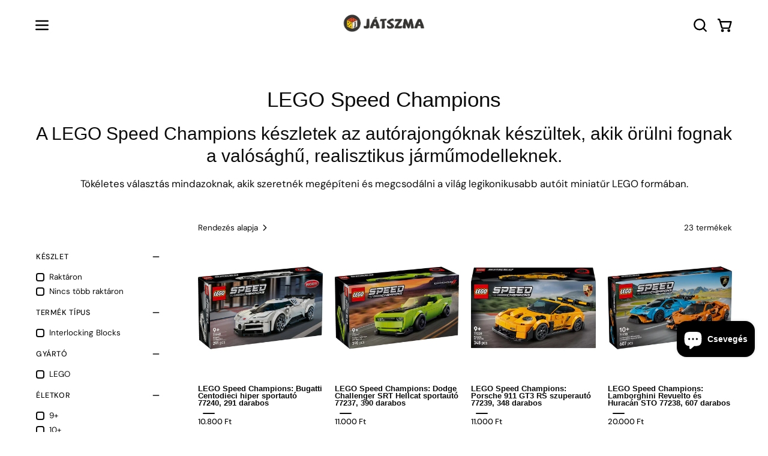

--- FILE ---
content_type: text/html; charset=utf-8
request_url: https://jatszma.hu/collections/lego-speed-champions
body_size: 88816
content:
<!doctype html>
<html class="no-touch page-loading" lang="hu">
  <head><meta charset="utf-8">
<meta http-equiv="X-UA-Compatible" content="IE=edge">
<meta name="viewport" content="width=device-width, height=device-height, initial-scale=1.0, minimum-scale=1.0">
<link rel="canonical" href="https://jatszma.hu/collections/lego-speed-champions"><link rel="preconnect" href="https://fonts.shopifycdn.com" crossorigin><link rel="preload" as="font" href="//jatszma.hu/cdn/fonts/dm_sans/dmsans_n4.ec80bd4dd7e1a334c969c265873491ae56018d72.woff2" type="font/woff2" crossorigin><link rel="preload" as="image" href="//jatszma.hu/cdn/shop/t/53/assets/loading.svg?v=91665432863842511931767862229"><style data-shopify>
    :root {
      --overlay-bg: #ffffff;
      --overlay-bg-svg: #000;
    }
  

  html:not(.page-loading) .loading-overlay { opacity: 0; visibility: hidden; pointer-events: none; animation: fadeOut 1s ease; transition: visibility 0s linear 1s; }

  .loading-overlay { position: fixed; top: 0; left: 0; z-index: 99999; width: 100vw; height: 100vh; display: flex; align-items: center; justify-content: center; background: var(--overlay-bg, var(--COLOR-BLACK-WHITE)); }</style><link
      rel="preload"
      as="image"
      href="//jatszma.hu/cdn/shop/files/Jatszma_logo_2020_vertikalis_100x72.png?v=1683709823"
      data-preload="100x72"
    ><style data-shopify>.loader__image__holder { position: absolute; top: 0; left: 0; width: 100%; height: 100%; font-size: 0; display: none; align-items: center; justify-content: center; animation: pulse-loading 2s infinite ease-in-out; }
    .loader__image__holder:has(.loader__image--fallback) { animation: none; }
    .loading-image .loader__image__holder { display: flex; }
    .loader__image { max-width: 100px; height: auto; object-fit: contain; }
    .loading-image .loader__image--fallback { width: 150px; height: 150px; max-width: 150px; mask: var(--loading-svg) center center/contain no-repeat; background: var(--overlay-bg-svg, var(--COLOR-WHITE-BLACK)); }</style><script>
    const loadingAppearance = "always";
    const loaded = sessionStorage.getItem('loaded');

    if (loadingAppearance === 'once') {
      if (loaded === null) {
        sessionStorage.setItem('loaded', true);
        document.documentElement.classList.add('loading-image');
      }
    } else {
      document.documentElement.classList.add('loading-image');
    }
  </script><link rel="shortcut icon" href="//jatszma.hu/cdn/shop/files/favicon-32x32_32x32.png?v=1667825931" type="image/png">
<title>LEGO Speed Champions
  
  
&ndash; Játszma webáruház
      </title><meta name="description" content="A LEGO Speed Champions készletek valósághű autómodelleket kínálnak, tökéletesek az autórajongóknak, akik megépítenék a világ ikonikus járműveit LEGO formában.">

<meta property="og:site_name" content="Játszma / Jocozaur">
<meta property="og:url" content="https://jatszma.hu/collections/lego-speed-champions">
<meta property="og:title" content="LEGO Speed Champions">
<meta property="og:type" content="product.group">
<meta property="og:description" content="A LEGO Speed Champions készletek valósághű autómodelleket kínálnak, tökéletesek az autórajongóknak, akik megépítenék a világ ikonikus járműveit LEGO formában."><meta property="og:image" content="http://jatszma.hu/cdn/shop/collections/76919_SpeedChampions_1HY24_SBA_Logo_400x400_06eb3b26-02dc-48de-8753-075276bc6131.png?v=1738758595">
  <meta property="og:image:secure_url" content="https://jatszma.hu/cdn/shop/collections/76919_SpeedChampions_1HY24_SBA_Logo_400x400_06eb3b26-02dc-48de-8753-075276bc6131.png?v=1738758595">
  <meta property="og:image:width" content="400">
  <meta property="og:image:height" content="400"><meta name="twitter:card" content="summary_large_image">
<meta name="twitter:title" content="LEGO Speed Champions">
<meta name="twitter:description" content="A LEGO Speed Champions készletek valósághű autómodelleket kínálnak, tökéletesek az autórajongóknak, akik megépítenék a világ ikonikus járműveit LEGO formában."><style data-shopify>
    @font-face {
  font-family: "DM Sans";
  font-weight: 400;
  font-style: normal;
  font-display: swap;
  src: url("//jatszma.hu/cdn/fonts/dm_sans/dmsans_n4.ec80bd4dd7e1a334c969c265873491ae56018d72.woff2") format("woff2"),
       url("//jatszma.hu/cdn/fonts/dm_sans/dmsans_n4.87bdd914d8a61247b911147ae68e754d695c58a6.woff") format("woff");
}

    @font-face {
  font-family: "DM Sans";
  font-weight: 400;
  font-style: normal;
  font-display: swap;
  src: url("//jatszma.hu/cdn/fonts/dm_sans/dmsans_n4.ec80bd4dd7e1a334c969c265873491ae56018d72.woff2") format("woff2"),
       url("//jatszma.hu/cdn/fonts/dm_sans/dmsans_n4.87bdd914d8a61247b911147ae68e754d695c58a6.woff") format("woff");
}

    @font-face {
  font-family: Pacifico;
  font-weight: 400;
  font-style: normal;
  font-display: swap;
  src: url("//jatszma.hu/cdn/fonts/pacifico/pacifico_n4.70d15be9aa2255257fe626d87fbc1ed38436b047.woff2") format("woff2"),
       url("//jatszma.hu/cdn/fonts/pacifico/pacifico_n4.a3007cff6385e4e75c208a720cd121ff3558d293.woff") format("woff");
}


    
      
    

    

    
      
    

    
      @font-face {
  font-family: "DM Sans";
  font-weight: 100;
  font-style: normal;
  font-display: swap;
  src: url("//jatszma.hu/cdn/fonts/dm_sans/dmsans_n1.580389dc4df7a79b9eaf149851cb60b3e1bb8dfc.woff2") format("woff2"),
       url("//jatszma.hu/cdn/fonts/dm_sans/dmsans_n1.504f53511fe3603bb04cdd33e5dc389e197c8fdf.woff") format("woff");
}

    

    
      @font-face {
  font-family: "DM Sans";
  font-weight: 500;
  font-style: normal;
  font-display: swap;
  src: url("//jatszma.hu/cdn/fonts/dm_sans/dmsans_n5.8a0f1984c77eb7186ceb87c4da2173ff65eb012e.woff2") format("woff2"),
       url("//jatszma.hu/cdn/fonts/dm_sans/dmsans_n5.9ad2e755a89e15b3d6c53259daad5fc9609888e6.woff") format("woff");
}

    

    
      @font-face {
  font-family: "DM Sans";
  font-weight: 400;
  font-style: italic;
  font-display: swap;
  src: url("//jatszma.hu/cdn/fonts/dm_sans/dmsans_i4.b8fe05e69ee95d5a53155c346957d8cbf5081c1a.woff2") format("woff2"),
       url("//jatszma.hu/cdn/fonts/dm_sans/dmsans_i4.403fe28ee2ea63e142575c0aa47684d65f8c23a0.woff") format("woff");
}

    

    
      @font-face {
  font-family: "DM Sans";
  font-weight: 700;
  font-style: italic;
  font-display: swap;
  src: url("//jatszma.hu/cdn/fonts/dm_sans/dmsans_i7.52b57f7d7342eb7255084623d98ab83fd96e7f9b.woff2") format("woff2"),
       url("//jatszma.hu/cdn/fonts/dm_sans/dmsans_i7.d5e14ef18a1d4a8ce78a4187580b4eb1759c2eda.woff") format("woff");
}

    

    
      @font-face {
  font-family: "DM Sans";
  font-weight: 500;
  font-style: normal;
  font-display: swap;
  src: url("//jatszma.hu/cdn/fonts/dm_sans/dmsans_n5.8a0f1984c77eb7186ceb87c4da2173ff65eb012e.woff2") format("woff2"),
       url("//jatszma.hu/cdn/fonts/dm_sans/dmsans_n5.9ad2e755a89e15b3d6c53259daad5fc9609888e6.woff") format("woff");
}

    

    

    
      :root,
      .color-scheme-1 {--COLOR-BODY-BG-OPPOSITE-ALPHA-25: rgba(0, 0, 0, 0.25);
        --COLOR-PRIMARY-OPPOSITE: #000000;
        --COLOR-PRIMARY-LIGHTEN-DARKEN-ALPHA-20: rgba(194, 156, 3, 0.2);
        --COLOR-PRIMARY-LIGHTEN-DARKEN-ALPHA-30: rgba(194, 156, 3, 0.3);

        --PRIMARY-BUTTONS-COLOR-BG: #f4c504;
        --PRIMARY-BUTTONS-COLOR-TEXT: #000000;
        --PRIMARY-BUTTONS-COLOR-TEXT-ALPHA-10: rgba(0, 0, 0, 0.1);
        --PRIMARY-BUTTONS-COLOR-BORDER: #f4c504;
        --PRIMARY-BUTTONS-COLOR-HOVER: rgba(0, 0, 0, 0.2);

        --PRIMARY-BUTTONS-COLOR-LIGHTEN-DARKEN: #c29c03;

        --PRIMARY-BUTTONS-COLOR-ALPHA-05: rgba(244, 197, 4, 0.05);
        --PRIMARY-BUTTONS-COLOR-ALPHA-10: rgba(244, 197, 4, 0.1);
        --PRIMARY-BUTTONS-COLOR-ALPHA-50: rgba(244, 197, 4, 0.5);--COLOR-SECONDARY-OPPOSITE: #000000;
        --COLOR-SECONDARY-OPPOSITE-ALPHA-20: rgba(0, 0, 0, 0.2);
        --COLOR-SECONDARY-LIGHTEN-DARKEN-ALPHA-20: rgba(194, 156, 3, 0.2);
        --COLOR-SECONDARY-LIGHTEN-DARKEN-ALPHA-30: rgba(194, 156, 3, 0.3);

        --SECONDARY-BUTTONS-COLOR-BG: #f4c504;
        --SECONDARY-BUTTONS-COLOR-TEXT: #000000;
        --SECONDARY-BUTTONS-COLOR-TEXT-ALPHA-10: rgba(0, 0, 0, 0.1);
        --SECONDARY-BUTTONS-COLOR-BORDER: #f4c504;

        --SECONDARY-BUTTONS-COLOR-ALPHA-05: rgba(244, 197, 4, 0.05);
        --SECONDARY-BUTTONS-COLOR-ALPHA-10: rgba(244, 197, 4, 0.1);
        --SECONDARY-BUTTONS-COLOR-ALPHA-50: rgba(244, 197, 4, 0.5);--OUTLINE-BUTTONS-PRIMARY-BG: transparent;
        --OUTLINE-BUTTONS-PRIMARY-TEXT: #f4c504;
        --OUTLINE-BUTTONS-PRIMARY-TEXT-ALPHA-10: rgba(244, 197, 4, 0.1);
        --OUTLINE-BUTTONS-PRIMARY-BORDER: #f4c504;
        --OUTLINE-BUTTONS-PRIMARY-BG-HOVER: rgba(194, 156, 3, 0.2);

        --OUTLINE-BUTTONS-SECONDARY-BG: transparent;
        --OUTLINE-BUTTONS-SECONDARY-TEXT: #f4c504;
        --OUTLINE-BUTTONS-SECONDARY-TEXT-ALPHA-10: rgba(244, 197, 4, 0.1);
        --OUTLINE-BUTTONS-SECONDARY-BORDER: #f4c504;
        --OUTLINE-BUTTONS-SECONDARY-BG-HOVER: rgba(194, 156, 3, 0.2);

        --OUTLINE-BUTTONS-WHITE-BG: transparent;
        --OUTLINE-BUTTONS-WHITE-TEXT: #ffffff;
        --OUTLINE-BUTTONS-WHITE-TEXT-ALPHA-10: rgba(255, 255, 255, 0.1);
        --OUTLINE-BUTTONS-WHITE-BORDER: #ffffff;

        --OUTLINE-BUTTONS-BLACK-BG: transparent;
        --OUTLINE-BUTTONS-BLACK-TEXT: #000000;
        --OUTLINE-BUTTONS-BLACK-TEXT-ALPHA-10: rgba(0, 0, 0, 0.1);
        --OUTLINE-BUTTONS-BLACK-BORDER: #000000;--OUTLINE-SOLID-BUTTONS-PRIMARY-BG: #f4c504;
        --OUTLINE-SOLID-BUTTONS-PRIMARY-TEXT: #000000;
        --OUTLINE-SOLID-BUTTONS-PRIMARY-TEXT-ALPHA-10: rgba(0, 0, 0, 0.1);
        --OUTLINE-SOLID-BUTTONS-PRIMARY-BORDER: #000000;
        --OUTLINE-SOLID-BUTTONS-PRIMARY-BG-HOVER: rgba(0, 0, 0, 0.2);

        --OUTLINE-SOLID-BUTTONS-SECONDARY-BG: #f4c504;
        --OUTLINE-SOLID-BUTTONS-SECONDARY-TEXT: #000000;
        --OUTLINE-SOLID-BUTTONS-SECONDARY-TEXT-ALPHA-10: rgba(0, 0, 0, 0.1);
        --OUTLINE-SOLID-BUTTONS-SECONDARY-BORDER: #000000;
        --OUTLINE-SOLID-BUTTONS-SECONDARY-BG-HOVER: rgba(0, 0, 0, 0.2);

        --OUTLINE-SOLID-BUTTONS-WHITE-BG: #ffffff;
        --OUTLINE-SOLID-BUTTONS-WHITE-TEXT: #000000;
        --OUTLINE-SOLID-BUTTONS-WHITE-TEXT-ALPHA-10: rgba(0, 0, 0, 0.1);
        --OUTLINE-SOLID-BUTTONS-WHITE-BORDER: #000000;

        --OUTLINE-SOLID-BUTTONS-BLACK-BG: #000000;
        --OUTLINE-SOLID-BUTTONS-BLACK-TEXT: #ffffff;
        --OUTLINE-SOLID-BUTTONS-BLACK-TEXT-ALPHA-10: rgba(255, 255, 255, 0.1);
        --OUTLINE-SOLID-BUTTONS-BLACK-BORDER: #ffffff;--COLOR-HEADING: #0b0b0b;
        --COLOR-TEXT: #0b0b0b;
        --COLOR-TEXT-DARKEN: #000000;
        --COLOR-TEXT-LIGHTEN: #3e3e3e;
        --COLOR-TEXT-ALPHA-5: rgba(11, 11, 11, 0.05);
        --COLOR-TEXT-ALPHA-8: rgba(11, 11, 11, 0.08);
        --COLOR-TEXT-ALPHA-10: rgba(11, 11, 11, 0.1);
        --COLOR-TEXT-ALPHA-15: rgba(11, 11, 11, 0.15);
        --COLOR-TEXT-ALPHA-20: rgba(11, 11, 11, 0.2);
        --COLOR-TEXT-ALPHA-25: rgba(11, 11, 11, 0.25);
        --COLOR-TEXT-ALPHA-50: rgba(11, 11, 11, 0.5);
        --COLOR-TEXT-ALPHA-60: rgba(11, 11, 11, 0.6);
        --COLOR-TEXT-ALPHA-85: rgba(11, 11, 11, 0.85);

        --COLOR-BG-RGB: 255, 255, 255;
        --COLOR-BG-GRADIENT: #ffffff;
        --COLOR-BG: #ffffff;
        --COLOR-BG-ALPHA-25: rgba(255, 255, 255, 0.25);
        --COLOR-BG-ALPHA-35: rgba(255, 255, 255, 0.35);
        --COLOR-BG-ALPHA-60: rgba(255, 255, 255, 0.6);
        --COLOR-BG-ALPHA-65: rgba(255, 255, 255, 0.65);
        --COLOR-BG-ALPHA-85: rgba(255, 255, 255, 0.85);
        --COLOR-BG-DARKEN: #e6e6e6;
        --COLOR-BG-LIGHTEN-DARKEN: #e6e6e6;
        --COLOR-BG-LIGHTEN-DARKEN-SHIMMER-BG: #fafafa;
        --COLOR-BG-LIGHTEN-DARKEN-SHIMMER-EFFECT: #f5f5f5;
        --COLOR-BG-LIGHTEN-DARKEN-SHIMMER-ENHANCEMENT: #000000;
        --COLOR-BG-LIGHTEN-DARKEN-FOREGROUND: #f7f7f7;
        --COLOR-BG-LIGHTEN-DARKEN-HIGHLIGHT: #d9d9d9;
        --COLOR-BG-LIGHTEN-DARKEN-SEARCH-LOADER: #cccccc;
        --COLOR-BG-LIGHTEN-DARKEN-SEARCH-LOADER-LINE: #e6e6e6;
        --COLOR-BG-LIGHTEN-DARKEN-2: #cdcdcd;
        --COLOR-BG-LIGHTEN-DARKEN-3: #c0c0c0;
        --COLOR-BG-LIGHTEN-DARKEN-4: #b3b3b3;
        --COLOR-BG-LIGHTEN-DARKEN-5: #a6a6a6;
        --COLOR-BG-LIGHTEN-DARKEN-6: #9a9a9a;
        --COLOR-BG-LIGHTEN-DARKEN-CONTRAST: #b3b3b3;
        --COLOR-BG-LIGHTEN-DARKEN-CONTRAST-2: #a6a6a6;
        --COLOR-BG-LIGHTEN-DARKEN-CONTRAST-3: #999999;
        --COLOR-BG-LIGHTEN-DARKEN-CONTRAST-4: #8c8c8c;
        --COLOR-BG-LIGHTEN-DARKEN-CONTRAST-5: #808080;
        --COLOR-BG-LIGHTEN-DARKEN-CONTRAST-6: #737373;

        --COLOR-INPUT-BG: #ffffff;

        --COLOR-ACCENT: #f4c504;
        --COLOR-ACCENT-TEXT: #fff;
        --COLOR-ACCENT-OPPOSITE: #000000;
        --COLOR-ACCENT-MIX-ALPHA: rgba(122, 99, 2, 0.1);

        --COLOR-BORDER: #000000;
        --COLOR-BORDER-ALPHA-15: rgba(0, 0, 0, 0.15);
        --COLOR-BORDER-ALPHA-30: rgba(0, 0, 0, 0.3);
        --COLOR-BORDER-ALPHA-50: rgba(0, 0, 0, 0.5);
        --COLOR-BORDER-ALPHA-65: rgba(0, 0, 0, 0.65);
        --COLOR-BORDER-LIGHTEN-DARKEN: #4d4d4d;
        --COLOR-BORDER-HAIRLINE: #f7f7f7;
        --COLOR-LINK: #000000;
        --COLOR-BG-OVERLAY: rgba(0, 0, 0, 0.15);--COLOR-QUICK-ADD-BG: #ffffff;
        --COLOR-QUICK-ADD-TEXT: #000000;--COLOR-UPSELLS-BG: #f7f6f4;
        --COLOR-UPSELLS-TEXT: #0b0b0b;
        --COLOR-UPSELLS-TEXT-LIGHTEN: #3e3e3e;
        --COLOR-UPSELLS-DISABLED-GREY-DARKEN: rgba(11, 11, 11, 0.45);
        --UPSELLS-HEIGHT: 100px;
        --UPSELLS-IMAGE-WIDTH: 30%;

        --COLOR-DISABLED-GREY: rgba(11, 11, 11, 0.05);
        --COLOR-DISABLED-GREY-DARKEN: rgba(11, 11, 11, 0.45);

        /* Dynamic color variables */
        --bg: var(--COLOR-BG-GRADIENT, var(--COLOR-BG));
        --text: var(--COLOR-TEXT);
        --heading: var(--COLOR-HEADING);
        --accent: var(--COLOR-ACCENT);
        --border: var(--COLOR-BORDER);
        --bg-alpha-25: var(--COLOR-BG-ALPHA-25);
        --bg-alpha-35: var(--COLOR-BG-ALPHA-35);
        --bg-alpha-60: var(--COLOR-BG-ALPHA-60);
        --bg-darken: var(--COLOR-BG-DARKEN);
        --bg-lighten-darken: var(--COLOR-BG-LIGHTEN-DARKEN);
        --bg-lighten-darken-shimmer-bg: var(--COLOR-BG-LIGHTEN-DARKEN-SHIMMER-BG);
        --bg-lighten-darken-shimmer-effect: var(--COLOR-BG-LIGHTEN-DARKEN-SHIMMER-EFFECT);
        --bg-lighten-darken-shimmer-enhancement: var(--COLOR-BG-LIGHTEN-DARKEN-SHIMMER-ENHANCEMENT);
        --bg-lighten-darken-foreground: var(--COLOR-BG-LIGHTEN-DARKEN-FOREGROUND);
        --bg-lighten-darken-highlight: var(--COLOR-BG-LIGHTEN-DARKEN-HIGHLIGHT);
        --bg-lighten-darken-search-loader: var(--COLOR-BG-LIGHTEN-DARKEN-SEARCH-LOADER);
        --bg-lighten-darken-search-loader-line: var(--COLOR-BG-LIGHTEN-DARKEN-SEARCH-LOADER-LINE);
        --bg-lighten-darken-contrast: var(--COLOR-BG-LIGHTEN-DARKEN-CONTRAST);
        --overlay: #0000004d;
        --bg-overlay: rgba(255, 255, 255, 0.5);
        --link: var(--COLOR-LINK);
        --text-darken: var(--COLOR-TEXT-DARKEN);
        --text-lighten: var(--COLOR-TEXT-LIGHTEN);
        --text-alpha-5: var(--COLOR-TEXT-ALPHA-5);
        --text-alpha-8: var(--COLOR-TEXT-ALPHA-8);
        --text-alpha-10: var(--COLOR-TEXT-ALPHA-10);
        --text-alpha-15: var(--COLOR-TEXT-ALPHA-15);
        --text-alpha-25: var(--COLOR-TEXT-ALPHA-25);
        --text-alpha-50: var(--COLOR-TEXT-ALPHA-50);
        --text-alpha-60: var(--COLOR-TEXT-ALPHA-60);
        --text-alpha-85: var(--COLOR-TEXT-ALPHA-85);
        --accent-text: var(--COLOR-ACCENT-TEXT);
        --sale-bg: var(--COLOR-SALE-BG);
        --sale-text: var(--COLOR-SALE-TEXT);
        --custom-bg: var(--COLOR-CUSTOM-BG);
        --custom-text: var(--COLOR-CUSTOM-TEXT);
        --sold-bg: var(--COLOR-SOLD-BG);
        --sold-text: var(--COLOR-SOLD-TEXT);
        --saving-bg: var(--COLOR-SAVING-BG);
        --saving-text: var(--COLOR-SAVING-TEXT);
        --input-bg: var(--COLOR-INPUT-BG);
        --border-alpha-15: var(--COLOR-BORDER-ALPHA-15);
        --border-alpha-30: var(--COLOR-BORDER-ALPHA-30);
        --border-alpha-50: var(--COLOR-BORDER-ALPHA-50);
        --border-alpha-65: var(--COLOR-BORDER-ALPHA-65);
        --border-lighten-darken: var(--COLOR-BORDER-LIGHTEN-DARKEN);
        --hairline: var(--COLOR-BORDER-HAIRLINE);
        --error: var(--COLOR-ERROR);
        --error-bg: var(--COLOR-ERROR-BG);
        --success: var(--COLOR-SUCCESS);
        --success-bg: var(--COLOR-SUCCESS-BG);
        --disabled-grey: var(--COLOR-DISABLED-GREY);
        --disabled-grey-darken: var(--COLOR-DISABLED-GREY-DARKEN);
        --white: var(--COLOR-WHITE);
        --white-darken: var(--COLOR-WHITE-DARKEN);
        --white-alpha-10: var(--COLOR-WHITE-ALPHA-10);
        --white-alpha-20: var(--COLOR-WHITE-ALPHA-20);
        --white-alpha-25: var(--COLOR-WHITE-ALPHA-25);
        --white-alpha-50: var(--COLOR-WHITE-ALPHA-50);
        --white-alpha-60: var(--COLOR-WHITE-ALPHA-60);
        --black: var(--COLOR-BLACK);
        --black-lighten: var(--COLOR-BLACK-LIGHTEN);
        --black-alpha-05: var(--COLOR-BLACK-ALPHA-05);
        --black-alpha-10: var(--COLOR-BLACK-ALPHA-10);
        --black-alpha-20: var(--COLOR-BLACK-ALPHA-20);
        --black-alpha-25: var(--COLOR-BLACK-ALPHA-25);
        --black-alpha-50: var(--COLOR-BLACK-ALPHA-50);
        --black-alpha-60: var(--COLOR-BLACK-ALPHA-60);
        --upsells-bg: var(--COLOR-UPSELLS-BG);
        --upsells-text: var(--COLOR-UPSELLS-TEXT);
        --upsells-text-lighten: var(--COLOR-UPSELLS-TEXT-LIGHTEN);
        --upsells-disabled-grey-darken: var(--COLOR-UPSELLS-DISABLED-GREY-DARKEN);
      }
    
      
      .color-scheme-2 {--COLOR-BODY-BG-OPPOSITE-ALPHA-25: rgba(0, 0, 0, 0.25);
        --COLOR-PRIMARY-OPPOSITE: #000000;
        --COLOR-PRIMARY-LIGHTEN-DARKEN-ALPHA-20: rgba(226, 222, 214, 0.2);
        --COLOR-PRIMARY-LIGHTEN-DARKEN-ALPHA-30: rgba(226, 222, 214, 0.3);

        --PRIMARY-BUTTONS-COLOR-BG: #f7f6f4;
        --PRIMARY-BUTTONS-COLOR-TEXT: #000000;
        --PRIMARY-BUTTONS-COLOR-TEXT-ALPHA-10: rgba(0, 0, 0, 0.1);
        --PRIMARY-BUTTONS-COLOR-BORDER: #f7f6f4;
        --PRIMARY-BUTTONS-COLOR-HOVER: rgba(0, 0, 0, 0.2);

        --PRIMARY-BUTTONS-COLOR-LIGHTEN-DARKEN: #e2ded6;

        --PRIMARY-BUTTONS-COLOR-ALPHA-05: rgba(247, 246, 244, 0.05);
        --PRIMARY-BUTTONS-COLOR-ALPHA-10: rgba(247, 246, 244, 0.1);
        --PRIMARY-BUTTONS-COLOR-ALPHA-50: rgba(247, 246, 244, 0.5);--COLOR-SECONDARY-OPPOSITE: #ffffff;
        --COLOR-SECONDARY-OPPOSITE-ALPHA-20: rgba(255, 255, 255, 0.2);
        --COLOR-SECONDARY-LIGHTEN-DARKEN-ALPHA-20: rgba(37, 37, 37, 0.2);
        --COLOR-SECONDARY-LIGHTEN-DARKEN-ALPHA-30: rgba(37, 37, 37, 0.3);

        --SECONDARY-BUTTONS-COLOR-BG: #0b0b0b;
        --SECONDARY-BUTTONS-COLOR-TEXT: #ffffff;
        --SECONDARY-BUTTONS-COLOR-TEXT-ALPHA-10: rgba(255, 255, 255, 0.1);
        --SECONDARY-BUTTONS-COLOR-BORDER: #0b0b0b;

        --SECONDARY-BUTTONS-COLOR-ALPHA-05: rgba(11, 11, 11, 0.05);
        --SECONDARY-BUTTONS-COLOR-ALPHA-10: rgba(11, 11, 11, 0.1);
        --SECONDARY-BUTTONS-COLOR-ALPHA-50: rgba(11, 11, 11, 0.5);--OUTLINE-BUTTONS-PRIMARY-BG: transparent;
        --OUTLINE-BUTTONS-PRIMARY-TEXT: #f7f6f4;
        --OUTLINE-BUTTONS-PRIMARY-TEXT-ALPHA-10: rgba(247, 246, 244, 0.1);
        --OUTLINE-BUTTONS-PRIMARY-BORDER: #f7f6f4;
        --OUTLINE-BUTTONS-PRIMARY-BG-HOVER: rgba(226, 222, 214, 0.2);

        --OUTLINE-BUTTONS-SECONDARY-BG: transparent;
        --OUTLINE-BUTTONS-SECONDARY-TEXT: #0b0b0b;
        --OUTLINE-BUTTONS-SECONDARY-TEXT-ALPHA-10: rgba(11, 11, 11, 0.1);
        --OUTLINE-BUTTONS-SECONDARY-BORDER: #0b0b0b;
        --OUTLINE-BUTTONS-SECONDARY-BG-HOVER: rgba(37, 37, 37, 0.2);

        --OUTLINE-BUTTONS-WHITE-BG: transparent;
        --OUTLINE-BUTTONS-WHITE-TEXT: #ffffff;
        --OUTLINE-BUTTONS-WHITE-TEXT-ALPHA-10: rgba(255, 255, 255, 0.1);
        --OUTLINE-BUTTONS-WHITE-BORDER: #ffffff;

        --OUTLINE-BUTTONS-BLACK-BG: transparent;
        --OUTLINE-BUTTONS-BLACK-TEXT: #000000;
        --OUTLINE-BUTTONS-BLACK-TEXT-ALPHA-10: rgba(0, 0, 0, 0.1);
        --OUTLINE-BUTTONS-BLACK-BORDER: #000000;--OUTLINE-SOLID-BUTTONS-PRIMARY-BG: #f7f6f4;
        --OUTLINE-SOLID-BUTTONS-PRIMARY-TEXT: #000000;
        --OUTLINE-SOLID-BUTTONS-PRIMARY-TEXT-ALPHA-10: rgba(0, 0, 0, 0.1);
        --OUTLINE-SOLID-BUTTONS-PRIMARY-BORDER: #000000;
        --OUTLINE-SOLID-BUTTONS-PRIMARY-BG-HOVER: rgba(0, 0, 0, 0.2);

        --OUTLINE-SOLID-BUTTONS-SECONDARY-BG: #0b0b0b;
        --OUTLINE-SOLID-BUTTONS-SECONDARY-TEXT: #ffffff;
        --OUTLINE-SOLID-BUTTONS-SECONDARY-TEXT-ALPHA-10: rgba(255, 255, 255, 0.1);
        --OUTLINE-SOLID-BUTTONS-SECONDARY-BORDER: #ffffff;
        --OUTLINE-SOLID-BUTTONS-SECONDARY-BG-HOVER: rgba(255, 255, 255, 0.2);

        --OUTLINE-SOLID-BUTTONS-WHITE-BG: #ffffff;
        --OUTLINE-SOLID-BUTTONS-WHITE-TEXT: #000000;
        --OUTLINE-SOLID-BUTTONS-WHITE-TEXT-ALPHA-10: rgba(0, 0, 0, 0.1);
        --OUTLINE-SOLID-BUTTONS-WHITE-BORDER: #000000;

        --OUTLINE-SOLID-BUTTONS-BLACK-BG: #000000;
        --OUTLINE-SOLID-BUTTONS-BLACK-TEXT: #ffffff;
        --OUTLINE-SOLID-BUTTONS-BLACK-TEXT-ALPHA-10: rgba(255, 255, 255, 0.1);
        --OUTLINE-SOLID-BUTTONS-BLACK-BORDER: #ffffff;--COLOR-HEADING: #000000;
        --COLOR-TEXT: #000000;
        --COLOR-TEXT-DARKEN: #000000;
        --COLOR-TEXT-LIGHTEN: #333333;
        --COLOR-TEXT-ALPHA-5: rgba(0, 0, 0, 0.05);
        --COLOR-TEXT-ALPHA-8: rgba(0, 0, 0, 0.08);
        --COLOR-TEXT-ALPHA-10: rgba(0, 0, 0, 0.1);
        --COLOR-TEXT-ALPHA-15: rgba(0, 0, 0, 0.15);
        --COLOR-TEXT-ALPHA-20: rgba(0, 0, 0, 0.2);
        --COLOR-TEXT-ALPHA-25: rgba(0, 0, 0, 0.25);
        --COLOR-TEXT-ALPHA-50: rgba(0, 0, 0, 0.5);
        --COLOR-TEXT-ALPHA-60: rgba(0, 0, 0, 0.6);
        --COLOR-TEXT-ALPHA-85: rgba(0, 0, 0, 0.85);

        --COLOR-BG-RGB: 244, 197, 4;
        --COLOR-BG-GRADIENT: #f4c504;
        --COLOR-BG: #f4c504;
        --COLOR-BG-ALPHA-25: rgba(244, 197, 4, 0.25);
        --COLOR-BG-ALPHA-35: rgba(244, 197, 4, 0.35);
        --COLOR-BG-ALPHA-60: rgba(244, 197, 4, 0.6);
        --COLOR-BG-ALPHA-65: rgba(244, 197, 4, 0.65);
        --COLOR-BG-ALPHA-85: rgba(244, 197, 4, 0.85);
        --COLOR-BG-DARKEN: #c29c03;
        --COLOR-BG-LIGHTEN-DARKEN: #c29c03;
        --COLOR-BG-LIGHTEN-DARKEN-SHIMMER-BG: #eabd04;
        --COLOR-BG-LIGHTEN-DARKEN-SHIMMER-EFFECT: #e0b504;
        --COLOR-BG-LIGHTEN-DARKEN-SHIMMER-ENHANCEMENT: #000000;
        --COLOR-BG-LIGHTEN-DARKEN-FOREGROUND: #e5b904;
        --COLOR-BG-LIGHTEN-DARKEN-HIGHLIGHT: #a98803;
        --COLOR-BG-LIGHTEN-DARKEN-SEARCH-LOADER: #907402;
        --COLOR-BG-LIGHTEN-DARKEN-SEARCH-LOADER-LINE: #c29c03;
        --COLOR-BG-LIGHTEN-DARKEN-2: #907402;
        --COLOR-BG-LIGHTEN-DARKEN-3: #775f02;
        --COLOR-BG-LIGHTEN-DARKEN-4: #5e4b01;
        --COLOR-BG-LIGHTEN-DARKEN-5: #443701;
        --COLOR-BG-LIGHTEN-DARKEN-6: #2b2301;
        --COLOR-BG-LIGHTEN-DARKEN-CONTRAST: #5d4b02;
        --COLOR-BG-LIGHTEN-DARKEN-CONTRAST-2: #443701;
        --COLOR-BG-LIGHTEN-DARKEN-CONTRAST-3: #2b2301;
        --COLOR-BG-LIGHTEN-DARKEN-CONTRAST-4: #120f00;
        --COLOR-BG-LIGHTEN-DARKEN-CONTRAST-5: #000000;
        --COLOR-BG-LIGHTEN-DARKEN-CONTRAST-6: #000000;

        --COLOR-INPUT-BG: #f4c504;

        --COLOR-ACCENT: #d02e2e;
        --COLOR-ACCENT-TEXT: #fff;
        --COLOR-ACCENT-OPPOSITE: #ffffff;
        --COLOR-ACCENT-MIX-ALPHA: rgba(104, 23, 23, 0.1);

        --COLOR-BORDER: #000000;
        --COLOR-BORDER-ALPHA-15: rgba(0, 0, 0, 0.15);
        --COLOR-BORDER-ALPHA-30: rgba(0, 0, 0, 0.3);
        --COLOR-BORDER-ALPHA-50: rgba(0, 0, 0, 0.5);
        --COLOR-BORDER-ALPHA-65: rgba(0, 0, 0, 0.65);
        --COLOR-BORDER-LIGHTEN-DARKEN: #4d4d4d;
        --COLOR-BORDER-HAIRLINE: #e5b904;
        --COLOR-LINK: #000000;
        --COLOR-BG-OVERLAY: rgba(0, 0, 0, 0.15);--COLOR-QUICK-ADD-BG: #ffffff;
        --COLOR-QUICK-ADD-TEXT: #000000;--COLOR-UPSELLS-BG: #fff7f2;
        --COLOR-UPSELLS-TEXT: #000000;
        --COLOR-UPSELLS-TEXT-LIGHTEN: #333333;
        --COLOR-UPSELLS-DISABLED-GREY-DARKEN: rgba(0, 0, 0, 0.45);
        --UPSELLS-HEIGHT: 100px;
        --UPSELLS-IMAGE-WIDTH: 30%;

        --COLOR-DISABLED-GREY: rgba(0, 0, 0, 0.05);
        --COLOR-DISABLED-GREY-DARKEN: rgba(0, 0, 0, 0.45);

        /* Dynamic color variables */
        --bg: var(--COLOR-BG-GRADIENT, var(--COLOR-BG));
        --text: var(--COLOR-TEXT);
        --heading: var(--COLOR-HEADING);
        --accent: var(--COLOR-ACCENT);
        --border: var(--COLOR-BORDER);
        --bg-alpha-25: var(--COLOR-BG-ALPHA-25);
        --bg-alpha-35: var(--COLOR-BG-ALPHA-35);
        --bg-alpha-60: var(--COLOR-BG-ALPHA-60);
        --bg-darken: var(--COLOR-BG-DARKEN);
        --bg-lighten-darken: var(--COLOR-BG-LIGHTEN-DARKEN);
        --bg-lighten-darken-shimmer-bg: var(--COLOR-BG-LIGHTEN-DARKEN-SHIMMER-BG);
        --bg-lighten-darken-shimmer-effect: var(--COLOR-BG-LIGHTEN-DARKEN-SHIMMER-EFFECT);
        --bg-lighten-darken-shimmer-enhancement: var(--COLOR-BG-LIGHTEN-DARKEN-SHIMMER-ENHANCEMENT);
        --bg-lighten-darken-foreground: var(--COLOR-BG-LIGHTEN-DARKEN-FOREGROUND);
        --bg-lighten-darken-highlight: var(--COLOR-BG-LIGHTEN-DARKEN-HIGHLIGHT);
        --bg-lighten-darken-search-loader: var(--COLOR-BG-LIGHTEN-DARKEN-SEARCH-LOADER);
        --bg-lighten-darken-search-loader-line: var(--COLOR-BG-LIGHTEN-DARKEN-SEARCH-LOADER-LINE);
        --bg-lighten-darken-contrast: var(--COLOR-BG-LIGHTEN-DARKEN-CONTRAST);
        --overlay: #0000004d;
        --bg-overlay: rgba(255, 255, 255, 0.5);
        --link: var(--COLOR-LINK);
        --text-darken: var(--COLOR-TEXT-DARKEN);
        --text-lighten: var(--COLOR-TEXT-LIGHTEN);
        --text-alpha-5: var(--COLOR-TEXT-ALPHA-5);
        --text-alpha-8: var(--COLOR-TEXT-ALPHA-8);
        --text-alpha-10: var(--COLOR-TEXT-ALPHA-10);
        --text-alpha-15: var(--COLOR-TEXT-ALPHA-15);
        --text-alpha-25: var(--COLOR-TEXT-ALPHA-25);
        --text-alpha-50: var(--COLOR-TEXT-ALPHA-50);
        --text-alpha-60: var(--COLOR-TEXT-ALPHA-60);
        --text-alpha-85: var(--COLOR-TEXT-ALPHA-85);
        --accent-text: var(--COLOR-ACCENT-TEXT);
        --sale-bg: var(--COLOR-SALE-BG);
        --sale-text: var(--COLOR-SALE-TEXT);
        --custom-bg: var(--COLOR-CUSTOM-BG);
        --custom-text: var(--COLOR-CUSTOM-TEXT);
        --sold-bg: var(--COLOR-SOLD-BG);
        --sold-text: var(--COLOR-SOLD-TEXT);
        --saving-bg: var(--COLOR-SAVING-BG);
        --saving-text: var(--COLOR-SAVING-TEXT);
        --input-bg: var(--COLOR-INPUT-BG);
        --border-alpha-15: var(--COLOR-BORDER-ALPHA-15);
        --border-alpha-30: var(--COLOR-BORDER-ALPHA-30);
        --border-alpha-50: var(--COLOR-BORDER-ALPHA-50);
        --border-alpha-65: var(--COLOR-BORDER-ALPHA-65);
        --border-lighten-darken: var(--COLOR-BORDER-LIGHTEN-DARKEN);
        --hairline: var(--COLOR-BORDER-HAIRLINE);
        --error: var(--COLOR-ERROR);
        --error-bg: var(--COLOR-ERROR-BG);
        --success: var(--COLOR-SUCCESS);
        --success-bg: var(--COLOR-SUCCESS-BG);
        --disabled-grey: var(--COLOR-DISABLED-GREY);
        --disabled-grey-darken: var(--COLOR-DISABLED-GREY-DARKEN);
        --white: var(--COLOR-WHITE);
        --white-darken: var(--COLOR-WHITE-DARKEN);
        --white-alpha-10: var(--COLOR-WHITE-ALPHA-10);
        --white-alpha-20: var(--COLOR-WHITE-ALPHA-20);
        --white-alpha-25: var(--COLOR-WHITE-ALPHA-25);
        --white-alpha-50: var(--COLOR-WHITE-ALPHA-50);
        --white-alpha-60: var(--COLOR-WHITE-ALPHA-60);
        --black: var(--COLOR-BLACK);
        --black-lighten: var(--COLOR-BLACK-LIGHTEN);
        --black-alpha-05: var(--COLOR-BLACK-ALPHA-05);
        --black-alpha-10: var(--COLOR-BLACK-ALPHA-10);
        --black-alpha-20: var(--COLOR-BLACK-ALPHA-20);
        --black-alpha-25: var(--COLOR-BLACK-ALPHA-25);
        --black-alpha-50: var(--COLOR-BLACK-ALPHA-50);
        --black-alpha-60: var(--COLOR-BLACK-ALPHA-60);
        --upsells-bg: var(--COLOR-UPSELLS-BG);
        --upsells-text: var(--COLOR-UPSELLS-TEXT);
        --upsells-text-lighten: var(--COLOR-UPSELLS-TEXT-LIGHTEN);
        --upsells-disabled-grey-darken: var(--COLOR-UPSELLS-DISABLED-GREY-DARKEN);
      }
    
      
      .color-scheme-3 {--COLOR-BODY-BG-OPPOSITE-ALPHA-25: rgba(0, 0, 0, 0.25);
        --COLOR-PRIMARY-OPPOSITE: #000000;
        --COLOR-PRIMARY-LIGHTEN-DARKEN-ALPHA-20: rgba(255, 221, 191, 0.2);
        --COLOR-PRIMARY-LIGHTEN-DARKEN-ALPHA-30: rgba(255, 221, 191, 0.3);

        --PRIMARY-BUTTONS-COLOR-BG: #fff8f2;
        --PRIMARY-BUTTONS-COLOR-TEXT: #000000;
        --PRIMARY-BUTTONS-COLOR-TEXT-ALPHA-10: rgba(0, 0, 0, 0.1);
        --PRIMARY-BUTTONS-COLOR-BORDER: #fff8f2;
        --PRIMARY-BUTTONS-COLOR-HOVER: rgba(0, 0, 0, 0.2);

        --PRIMARY-BUTTONS-COLOR-LIGHTEN-DARKEN: #ffddbf;

        --PRIMARY-BUTTONS-COLOR-ALPHA-05: rgba(255, 248, 242, 0.05);
        --PRIMARY-BUTTONS-COLOR-ALPHA-10: rgba(255, 248, 242, 0.1);
        --PRIMARY-BUTTONS-COLOR-ALPHA-50: rgba(255, 248, 242, 0.5);--COLOR-SECONDARY-OPPOSITE: #000000;
        --COLOR-SECONDARY-OPPOSITE-ALPHA-20: rgba(0, 0, 0, 0.2);
        --COLOR-SECONDARY-LIGHTEN-DARKEN-ALPHA-20: rgba(226, 222, 214, 0.2);
        --COLOR-SECONDARY-LIGHTEN-DARKEN-ALPHA-30: rgba(226, 222, 214, 0.3);

        --SECONDARY-BUTTONS-COLOR-BG: #f7f6f4;
        --SECONDARY-BUTTONS-COLOR-TEXT: #000000;
        --SECONDARY-BUTTONS-COLOR-TEXT-ALPHA-10: rgba(0, 0, 0, 0.1);
        --SECONDARY-BUTTONS-COLOR-BORDER: #f7f6f4;

        --SECONDARY-BUTTONS-COLOR-ALPHA-05: rgba(247, 246, 244, 0.05);
        --SECONDARY-BUTTONS-COLOR-ALPHA-10: rgba(247, 246, 244, 0.1);
        --SECONDARY-BUTTONS-COLOR-ALPHA-50: rgba(247, 246, 244, 0.5);--OUTLINE-BUTTONS-PRIMARY-BG: transparent;
        --OUTLINE-BUTTONS-PRIMARY-TEXT: #fff8f2;
        --OUTLINE-BUTTONS-PRIMARY-TEXT-ALPHA-10: rgba(255, 248, 242, 0.1);
        --OUTLINE-BUTTONS-PRIMARY-BORDER: #fff8f2;
        --OUTLINE-BUTTONS-PRIMARY-BG-HOVER: rgba(255, 221, 191, 0.2);

        --OUTLINE-BUTTONS-SECONDARY-BG: transparent;
        --OUTLINE-BUTTONS-SECONDARY-TEXT: #f7f6f4;
        --OUTLINE-BUTTONS-SECONDARY-TEXT-ALPHA-10: rgba(247, 246, 244, 0.1);
        --OUTLINE-BUTTONS-SECONDARY-BORDER: #f7f6f4;
        --OUTLINE-BUTTONS-SECONDARY-BG-HOVER: rgba(226, 222, 214, 0.2);

        --OUTLINE-BUTTONS-WHITE-BG: transparent;
        --OUTLINE-BUTTONS-WHITE-TEXT: #ffffff;
        --OUTLINE-BUTTONS-WHITE-TEXT-ALPHA-10: rgba(255, 255, 255, 0.1);
        --OUTLINE-BUTTONS-WHITE-BORDER: #ffffff;

        --OUTLINE-BUTTONS-BLACK-BG: transparent;
        --OUTLINE-BUTTONS-BLACK-TEXT: #000000;
        --OUTLINE-BUTTONS-BLACK-TEXT-ALPHA-10: rgba(0, 0, 0, 0.1);
        --OUTLINE-BUTTONS-BLACK-BORDER: #000000;--OUTLINE-SOLID-BUTTONS-PRIMARY-BG: #fff8f2;
        --OUTLINE-SOLID-BUTTONS-PRIMARY-TEXT: #000000;
        --OUTLINE-SOLID-BUTTONS-PRIMARY-TEXT-ALPHA-10: rgba(0, 0, 0, 0.1);
        --OUTLINE-SOLID-BUTTONS-PRIMARY-BORDER: #000000;
        --OUTLINE-SOLID-BUTTONS-PRIMARY-BG-HOVER: rgba(0, 0, 0, 0.2);

        --OUTLINE-SOLID-BUTTONS-SECONDARY-BG: #f7f6f4;
        --OUTLINE-SOLID-BUTTONS-SECONDARY-TEXT: #000000;
        --OUTLINE-SOLID-BUTTONS-SECONDARY-TEXT-ALPHA-10: rgba(0, 0, 0, 0.1);
        --OUTLINE-SOLID-BUTTONS-SECONDARY-BORDER: #000000;
        --OUTLINE-SOLID-BUTTONS-SECONDARY-BG-HOVER: rgba(0, 0, 0, 0.2);

        --OUTLINE-SOLID-BUTTONS-WHITE-BG: #ffffff;
        --OUTLINE-SOLID-BUTTONS-WHITE-TEXT: #000000;
        --OUTLINE-SOLID-BUTTONS-WHITE-TEXT-ALPHA-10: rgba(0, 0, 0, 0.1);
        --OUTLINE-SOLID-BUTTONS-WHITE-BORDER: #000000;

        --OUTLINE-SOLID-BUTTONS-BLACK-BG: #000000;
        --OUTLINE-SOLID-BUTTONS-BLACK-TEXT: #ffffff;
        --OUTLINE-SOLID-BUTTONS-BLACK-TEXT-ALPHA-10: rgba(255, 255, 255, 0.1);
        --OUTLINE-SOLID-BUTTONS-BLACK-BORDER: #ffffff;--COLOR-HEADING: #ffffff;
        --COLOR-TEXT: #ffffff;
        --COLOR-TEXT-DARKEN: #cccccc;
        --COLOR-TEXT-LIGHTEN: #ffffff;
        --COLOR-TEXT-ALPHA-5: rgba(255, 255, 255, 0.05);
        --COLOR-TEXT-ALPHA-8: rgba(255, 255, 255, 0.08);
        --COLOR-TEXT-ALPHA-10: rgba(255, 255, 255, 0.1);
        --COLOR-TEXT-ALPHA-15: rgba(255, 255, 255, 0.15);
        --COLOR-TEXT-ALPHA-20: rgba(255, 255, 255, 0.2);
        --COLOR-TEXT-ALPHA-25: rgba(255, 255, 255, 0.25);
        --COLOR-TEXT-ALPHA-50: rgba(255, 255, 255, 0.5);
        --COLOR-TEXT-ALPHA-60: rgba(255, 255, 255, 0.6);
        --COLOR-TEXT-ALPHA-85: rgba(255, 255, 255, 0.85);

        --COLOR-BG-RGB: 255, 255, 255;
        --COLOR-BG-GRADIENT: #ffffff;
        --COLOR-BG: #ffffff;
        --COLOR-BG-ALPHA-25: rgba(255, 255, 255, 0.25);
        --COLOR-BG-ALPHA-35: rgba(255, 255, 255, 0.35);
        --COLOR-BG-ALPHA-60: rgba(255, 255, 255, 0.6);
        --COLOR-BG-ALPHA-65: rgba(255, 255, 255, 0.65);
        --COLOR-BG-ALPHA-85: rgba(255, 255, 255, 0.85);
        --COLOR-BG-DARKEN: #e6e6e6;
        --COLOR-BG-LIGHTEN-DARKEN: #e6e6e6;
        --COLOR-BG-LIGHTEN-DARKEN-SHIMMER-BG: #fafafa;
        --COLOR-BG-LIGHTEN-DARKEN-SHIMMER-EFFECT: #f5f5f5;
        --COLOR-BG-LIGHTEN-DARKEN-SHIMMER-ENHANCEMENT: #000000;
        --COLOR-BG-LIGHTEN-DARKEN-FOREGROUND: #f7f7f7;
        --COLOR-BG-LIGHTEN-DARKEN-HIGHLIGHT: rgba(217, 217, 217, 0.15);
        --COLOR-BG-LIGHTEN-DARKEN-SEARCH-LOADER: #cccccc;
        --COLOR-BG-LIGHTEN-DARKEN-SEARCH-LOADER-LINE: #e6e6e6;
        --COLOR-BG-LIGHTEN-DARKEN-2: #cdcdcd;
        --COLOR-BG-LIGHTEN-DARKEN-3: #c0c0c0;
        --COLOR-BG-LIGHTEN-DARKEN-4: #b3b3b3;
        --COLOR-BG-LIGHTEN-DARKEN-5: #a6a6a6;
        --COLOR-BG-LIGHTEN-DARKEN-6: #9a9a9a;
        --COLOR-BG-LIGHTEN-DARKEN-CONTRAST: #b3b3b3;
        --COLOR-BG-LIGHTEN-DARKEN-CONTRAST-2: #a6a6a6;
        --COLOR-BG-LIGHTEN-DARKEN-CONTRAST-3: #999999;
        --COLOR-BG-LIGHTEN-DARKEN-CONTRAST-4: #8c8c8c;
        --COLOR-BG-LIGHTEN-DARKEN-CONTRAST-5: #808080;
        --COLOR-BG-LIGHTEN-DARKEN-CONTRAST-6: #737373;

        --COLOR-INPUT-BG: #ffffff;

        --COLOR-ACCENT: #fff7f2;
        --COLOR-ACCENT-TEXT: #000;
        --COLOR-ACCENT-OPPOSITE: #000000;
        --COLOR-ACCENT-MIX-ALPHA: rgba(128, 124, 121, 0.25);

        --COLOR-BORDER: #f7f6f4;
        --COLOR-BORDER-ALPHA-15: rgba(247, 246, 244, 0.15);
        --COLOR-BORDER-ALPHA-30: rgba(247, 246, 244, 0.3);
        --COLOR-BORDER-ALPHA-50: rgba(247, 246, 244, 0.5);
        --COLOR-BORDER-ALPHA-65: rgba(247, 246, 244, 0.65);
        --COLOR-BORDER-LIGHTEN-DARKEN: #b7ae9b;
        --COLOR-BORDER-HAIRLINE: #f7f7f7;
        --COLOR-LINK: #ffffff;
        --COLOR-BG-OVERLAY: rgba(255, 255, 255, 0.15);--COLOR-QUICK-ADD-BG: #000000;
        --COLOR-QUICK-ADD-TEXT: #ffffff;--COLOR-UPSELLS-BG: #0b0b0b;
        --COLOR-UPSELLS-TEXT: #ffffff;
        --COLOR-UPSELLS-TEXT-LIGHTEN: #ffffff;
        --COLOR-UPSELLS-DISABLED-GREY-DARKEN: rgba(255, 255, 255, 0.45);
        --UPSELLS-HEIGHT: 100px;
        --UPSELLS-IMAGE-WIDTH: 30%;

        --COLOR-DISABLED-GREY: rgba(255, 255, 255, 0.05);
        --COLOR-DISABLED-GREY-DARKEN: rgba(255, 255, 255, 0.45);

        /* Dynamic color variables */
        --bg: var(--COLOR-BG-GRADIENT, var(--COLOR-BG));
        --text: var(--COLOR-TEXT);
        --heading: var(--COLOR-HEADING);
        --accent: var(--COLOR-ACCENT);
        --border: var(--COLOR-BORDER);
        --bg-alpha-25: var(--COLOR-BG-ALPHA-25);
        --bg-alpha-35: var(--COLOR-BG-ALPHA-35);
        --bg-alpha-60: var(--COLOR-BG-ALPHA-60);
        --bg-darken: var(--COLOR-BG-DARKEN);
        --bg-lighten-darken: var(--COLOR-BG-LIGHTEN-DARKEN);
        --bg-lighten-darken-shimmer-bg: var(--COLOR-BG-LIGHTEN-DARKEN-SHIMMER-BG);
        --bg-lighten-darken-shimmer-effect: var(--COLOR-BG-LIGHTEN-DARKEN-SHIMMER-EFFECT);
        --bg-lighten-darken-shimmer-enhancement: var(--COLOR-BG-LIGHTEN-DARKEN-SHIMMER-ENHANCEMENT);
        --bg-lighten-darken-foreground: var(--COLOR-BG-LIGHTEN-DARKEN-FOREGROUND);
        --bg-lighten-darken-highlight: var(--COLOR-BG-LIGHTEN-DARKEN-HIGHLIGHT);
        --bg-lighten-darken-search-loader: var(--COLOR-BG-LIGHTEN-DARKEN-SEARCH-LOADER);
        --bg-lighten-darken-search-loader-line: var(--COLOR-BG-LIGHTEN-DARKEN-SEARCH-LOADER-LINE);
        --bg-lighten-darken-contrast: var(--COLOR-BG-LIGHTEN-DARKEN-CONTRAST);
        --overlay: #ffffff4d;
        --bg-overlay: rgba(255, 255, 255, 0.5);
        --link: var(--COLOR-LINK);
        --text-darken: var(--COLOR-TEXT-DARKEN);
        --text-lighten: var(--COLOR-TEXT-LIGHTEN);
        --text-alpha-5: var(--COLOR-TEXT-ALPHA-5);
        --text-alpha-8: var(--COLOR-TEXT-ALPHA-8);
        --text-alpha-10: var(--COLOR-TEXT-ALPHA-10);
        --text-alpha-15: var(--COLOR-TEXT-ALPHA-15);
        --text-alpha-25: var(--COLOR-TEXT-ALPHA-25);
        --text-alpha-50: var(--COLOR-TEXT-ALPHA-50);
        --text-alpha-60: var(--COLOR-TEXT-ALPHA-60);
        --text-alpha-85: var(--COLOR-TEXT-ALPHA-85);
        --accent-text: var(--COLOR-ACCENT-TEXT);
        --sale-bg: var(--COLOR-SALE-BG);
        --sale-text: var(--COLOR-SALE-TEXT);
        --custom-bg: var(--COLOR-CUSTOM-BG);
        --custom-text: var(--COLOR-CUSTOM-TEXT);
        --sold-bg: var(--COLOR-SOLD-BG);
        --sold-text: var(--COLOR-SOLD-TEXT);
        --saving-bg: var(--COLOR-SAVING-BG);
        --saving-text: var(--COLOR-SAVING-TEXT);
        --input-bg: var(--COLOR-INPUT-BG);
        --border-alpha-15: var(--COLOR-BORDER-ALPHA-15);
        --border-alpha-30: var(--COLOR-BORDER-ALPHA-30);
        --border-alpha-50: var(--COLOR-BORDER-ALPHA-50);
        --border-alpha-65: var(--COLOR-BORDER-ALPHA-65);
        --border-lighten-darken: var(--COLOR-BORDER-LIGHTEN-DARKEN);
        --hairline: var(--COLOR-BORDER-HAIRLINE);
        --error: var(--COLOR-ERROR);
        --error-bg: var(--COLOR-ERROR-BG);
        --success: var(--COLOR-SUCCESS);
        --success-bg: var(--COLOR-SUCCESS-BG);
        --disabled-grey: var(--COLOR-DISABLED-GREY);
        --disabled-grey-darken: var(--COLOR-DISABLED-GREY-DARKEN);
        --white: var(--COLOR-WHITE);
        --white-darken: var(--COLOR-WHITE-DARKEN);
        --white-alpha-10: var(--COLOR-WHITE-ALPHA-10);
        --white-alpha-20: var(--COLOR-WHITE-ALPHA-20);
        --white-alpha-25: var(--COLOR-WHITE-ALPHA-25);
        --white-alpha-50: var(--COLOR-WHITE-ALPHA-50);
        --white-alpha-60: var(--COLOR-WHITE-ALPHA-60);
        --black: var(--COLOR-BLACK);
        --black-lighten: var(--COLOR-BLACK-LIGHTEN);
        --black-alpha-05: var(--COLOR-BLACK-ALPHA-05);
        --black-alpha-10: var(--COLOR-BLACK-ALPHA-10);
        --black-alpha-20: var(--COLOR-BLACK-ALPHA-20);
        --black-alpha-25: var(--COLOR-BLACK-ALPHA-25);
        --black-alpha-50: var(--COLOR-BLACK-ALPHA-50);
        --black-alpha-60: var(--COLOR-BLACK-ALPHA-60);
        --upsells-bg: var(--COLOR-UPSELLS-BG);
        --upsells-text: var(--COLOR-UPSELLS-TEXT);
        --upsells-text-lighten: var(--COLOR-UPSELLS-TEXT-LIGHTEN);
        --upsells-disabled-grey-darken: var(--COLOR-UPSELLS-DISABLED-GREY-DARKEN);
      }
    
      
      .color-scheme-4 {--COLOR-BODY-BG-OPPOSITE-ALPHA-25: rgba(255, 255, 255, 0.25);
        --COLOR-PRIMARY-OPPOSITE: #ffffff;
        --COLOR-PRIMARY-LIGHTEN-DARKEN-ALPHA-20: rgba(26, 26, 26, 0.2);
        --COLOR-PRIMARY-LIGHTEN-DARKEN-ALPHA-30: rgba(26, 26, 26, 0.3);

        --PRIMARY-BUTTONS-COLOR-BG: #000000;
        --PRIMARY-BUTTONS-COLOR-TEXT: #ffffff;
        --PRIMARY-BUTTONS-COLOR-TEXT-ALPHA-10: rgba(255, 255, 255, 0.1);
        --PRIMARY-BUTTONS-COLOR-BORDER: #000000;
        --PRIMARY-BUTTONS-COLOR-HOVER: rgba(255, 255, 255, 0.5);

        --PRIMARY-BUTTONS-COLOR-LIGHTEN-DARKEN: #1a1a1a;

        --PRIMARY-BUTTONS-COLOR-ALPHA-05: rgba(0, 0, 0, 0.05);
        --PRIMARY-BUTTONS-COLOR-ALPHA-10: rgba(0, 0, 0, 0.1);
        --PRIMARY-BUTTONS-COLOR-ALPHA-50: rgba(0, 0, 0, 0.5);--COLOR-SECONDARY-OPPOSITE: #000000;
        --COLOR-SECONDARY-OPPOSITE-ALPHA-20: rgba(0, 0, 0, 0.2);
        --COLOR-SECONDARY-LIGHTEN-DARKEN-ALPHA-20: rgba(230, 230, 230, 0.2);
        --COLOR-SECONDARY-LIGHTEN-DARKEN-ALPHA-30: rgba(230, 230, 230, 0.3);

        --SECONDARY-BUTTONS-COLOR-BG: #ffffff;
        --SECONDARY-BUTTONS-COLOR-TEXT: #000000;
        --SECONDARY-BUTTONS-COLOR-TEXT-ALPHA-10: rgba(0, 0, 0, 0.1);
        --SECONDARY-BUTTONS-COLOR-BORDER: #ffffff;

        --SECONDARY-BUTTONS-COLOR-ALPHA-05: rgba(255, 255, 255, 0.05);
        --SECONDARY-BUTTONS-COLOR-ALPHA-10: rgba(255, 255, 255, 0.1);
        --SECONDARY-BUTTONS-COLOR-ALPHA-50: rgba(255, 255, 255, 0.5);--OUTLINE-BUTTONS-PRIMARY-BG: transparent;
        --OUTLINE-BUTTONS-PRIMARY-TEXT: #000000;
        --OUTLINE-BUTTONS-PRIMARY-TEXT-ALPHA-10: rgba(0, 0, 0, 0.1);
        --OUTLINE-BUTTONS-PRIMARY-BORDER: #000000;
        --OUTLINE-BUTTONS-PRIMARY-BG-HOVER: rgba(26, 26, 26, 0.2);

        --OUTLINE-BUTTONS-SECONDARY-BG: transparent;
        --OUTLINE-BUTTONS-SECONDARY-TEXT: #ffffff;
        --OUTLINE-BUTTONS-SECONDARY-TEXT-ALPHA-10: rgba(255, 255, 255, 0.1);
        --OUTLINE-BUTTONS-SECONDARY-BORDER: #ffffff;
        --OUTLINE-BUTTONS-SECONDARY-BG-HOVER: rgba(230, 230, 230, 0.2);

        --OUTLINE-BUTTONS-WHITE-BG: transparent;
        --OUTLINE-BUTTONS-WHITE-TEXT: #ffffff;
        --OUTLINE-BUTTONS-WHITE-TEXT-ALPHA-10: rgba(255, 255, 255, 0.1);
        --OUTLINE-BUTTONS-WHITE-BORDER: #ffffff;

        --OUTLINE-BUTTONS-BLACK-BG: transparent;
        --OUTLINE-BUTTONS-BLACK-TEXT: #000000;
        --OUTLINE-BUTTONS-BLACK-TEXT-ALPHA-10: rgba(0, 0, 0, 0.1);
        --OUTLINE-BUTTONS-BLACK-BORDER: #000000;--OUTLINE-SOLID-BUTTONS-PRIMARY-BG: #000000;
        --OUTLINE-SOLID-BUTTONS-PRIMARY-TEXT: #ffffff;
        --OUTLINE-SOLID-BUTTONS-PRIMARY-TEXT-ALPHA-10: rgba(255, 255, 255, 0.1);
        --OUTLINE-SOLID-BUTTONS-PRIMARY-BORDER: #ffffff;
        --OUTLINE-SOLID-BUTTONS-PRIMARY-BG-HOVER: rgba(255, 255, 255, 0.2);

        --OUTLINE-SOLID-BUTTONS-SECONDARY-BG: #ffffff;
        --OUTLINE-SOLID-BUTTONS-SECONDARY-TEXT: #000000;
        --OUTLINE-SOLID-BUTTONS-SECONDARY-TEXT-ALPHA-10: rgba(0, 0, 0, 0.1);
        --OUTLINE-SOLID-BUTTONS-SECONDARY-BORDER: #000000;
        --OUTLINE-SOLID-BUTTONS-SECONDARY-BG-HOVER: rgba(0, 0, 0, 0.2);

        --OUTLINE-SOLID-BUTTONS-WHITE-BG: #ffffff;
        --OUTLINE-SOLID-BUTTONS-WHITE-TEXT: #000000;
        --OUTLINE-SOLID-BUTTONS-WHITE-TEXT-ALPHA-10: rgba(0, 0, 0, 0.1);
        --OUTLINE-SOLID-BUTTONS-WHITE-BORDER: #000000;

        --OUTLINE-SOLID-BUTTONS-BLACK-BG: #000000;
        --OUTLINE-SOLID-BUTTONS-BLACK-TEXT: #ffffff;
        --OUTLINE-SOLID-BUTTONS-BLACK-TEXT-ALPHA-10: rgba(255, 255, 255, 0.1);
        --OUTLINE-SOLID-BUTTONS-BLACK-BORDER: #ffffff;--COLOR-HEADING: #ffffff;
        --COLOR-TEXT: #ffffff;
        --COLOR-TEXT-DARKEN: #cccccc;
        --COLOR-TEXT-LIGHTEN: #ffffff;
        --COLOR-TEXT-ALPHA-5: rgba(255, 255, 255, 0.05);
        --COLOR-TEXT-ALPHA-8: rgba(255, 255, 255, 0.08);
        --COLOR-TEXT-ALPHA-10: rgba(255, 255, 255, 0.1);
        --COLOR-TEXT-ALPHA-15: rgba(255, 255, 255, 0.15);
        --COLOR-TEXT-ALPHA-20: rgba(255, 255, 255, 0.2);
        --COLOR-TEXT-ALPHA-25: rgba(255, 255, 255, 0.25);
        --COLOR-TEXT-ALPHA-50: rgba(255, 255, 255, 0.5);
        --COLOR-TEXT-ALPHA-60: rgba(255, 255, 255, 0.6);
        --COLOR-TEXT-ALPHA-85: rgba(255, 255, 255, 0.85);

        --COLOR-BG-RGB: 208, 46, 46;
        --COLOR-BG-GRADIENT: #D02E2E;
        --COLOR-BG: #D02E2E;
        --COLOR-BG-ALPHA-25: rgba(208, 46, 46, 0.25);
        --COLOR-BG-ALPHA-35: rgba(208, 46, 46, 0.35);
        --COLOR-BG-ALPHA-60: rgba(208, 46, 46, 0.6);
        --COLOR-BG-ALPHA-65: rgba(208, 46, 46, 0.65);
        --COLOR-BG-ALPHA-85: rgba(208, 46, 46, 0.85);
        --COLOR-BG-DARKEN: #a62525;
        --COLOR-BG-LIGHTEN-DARKEN: #da5757;
        --COLOR-BG-LIGHTEN-DARKEN-SHIMMER-BG: #d54242;
        --COLOR-BG-LIGHTEN-DARKEN-SHIMMER-EFFECT: #d74b4b;
        --COLOR-BG-LIGHTEN-DARKEN-SHIMMER-ENHANCEMENT: #ffffff;
        --COLOR-BG-LIGHTEN-DARKEN-FOREGROUND: #da5757;
        --COLOR-BG-LIGHTEN-DARKEN-HIGHLIGHT: #de6c6c;
        --COLOR-BG-LIGHTEN-DARKEN-SEARCH-LOADER: #e38181;
        --COLOR-BG-LIGHTEN-DARKEN-SEARCH-LOADER-LINE: #da5757;
        --COLOR-BG-LIGHTEN-DARKEN-2: #d02e2e;
        --COLOR-BG-LIGHTEN-DARKEN-3: #bb2929;
        --COLOR-BG-LIGHTEN-DARKEN-4: #a62525;
        --COLOR-BG-LIGHTEN-DARKEN-5: #912020;
        --COLOR-BG-LIGHTEN-DARKEN-6: #7d1b1b;
        --COLOR-BG-LIGHTEN-DARKEN-CONTRAST: #ecabab;
        --COLOR-BG-LIGHTEN-DARKEN-CONTRAST-2: #f1c0c0;
        --COLOR-BG-LIGHTEN-DARKEN-CONTRAST-3: #f6d4d4;
        --COLOR-BG-LIGHTEN-DARKEN-CONTRAST-4: #fae9e9;
        --COLOR-BG-LIGHTEN-DARKEN-CONTRAST-5: #fffefe;
        --COLOR-BG-LIGHTEN-DARKEN-CONTRAST-6: #ffffff;

        --COLOR-INPUT-BG: #D02E2E;

        --COLOR-ACCENT: #0000004d;
        --COLOR-ACCENT-TEXT: #fff;
        --COLOR-ACCENT-OPPOSITE: rgba(255, 255, 255, 0.3);
        --COLOR-ACCENT-MIX-ALPHA: rgba(128, 128, 128, 0.25);

        --COLOR-BORDER: #000000;
        --COLOR-BORDER-ALPHA-15: rgba(0, 0, 0, 0.15);
        --COLOR-BORDER-ALPHA-30: rgba(0, 0, 0, 0.3);
        --COLOR-BORDER-ALPHA-50: rgba(0, 0, 0, 0.5);
        --COLOR-BORDER-ALPHA-65: rgba(0, 0, 0, 0.65);
        --COLOR-BORDER-LIGHTEN-DARKEN: #4d4d4d;
        --COLOR-BORDER-HAIRLINE: #c32b2b;
        --COLOR-LINK: #000000;
        --COLOR-BG-OVERLAY: rgba(0, 0, 0, 0.15);--COLOR-QUICK-ADD-BG: #0b0b0b;
        --COLOR-QUICK-ADD-TEXT: #ffffff;--COLOR-UPSELLS-BG: #ffffff;
        --COLOR-UPSELLS-TEXT: #ffffff;
        --COLOR-UPSELLS-TEXT-LIGHTEN: #ffffff;
        --COLOR-UPSELLS-DISABLED-GREY-DARKEN: rgba(255, 255, 255, 0.45);
        --UPSELLS-HEIGHT: 100px;
        --UPSELLS-IMAGE-WIDTH: 30%;

        --COLOR-DISABLED-GREY: rgba(255, 255, 255, 0.05);
        --COLOR-DISABLED-GREY-DARKEN: rgba(255, 255, 255, 0.45);

        /* Dynamic color variables */
        --bg: var(--COLOR-BG-GRADIENT, var(--COLOR-BG));
        --text: var(--COLOR-TEXT);
        --heading: var(--COLOR-HEADING);
        --accent: var(--COLOR-ACCENT);
        --border: var(--COLOR-BORDER);
        --bg-alpha-25: var(--COLOR-BG-ALPHA-25);
        --bg-alpha-35: var(--COLOR-BG-ALPHA-35);
        --bg-alpha-60: var(--COLOR-BG-ALPHA-60);
        --bg-darken: var(--COLOR-BG-DARKEN);
        --bg-lighten-darken: var(--COLOR-BG-LIGHTEN-DARKEN);
        --bg-lighten-darken-shimmer-bg: var(--COLOR-BG-LIGHTEN-DARKEN-SHIMMER-BG);
        --bg-lighten-darken-shimmer-effect: var(--COLOR-BG-LIGHTEN-DARKEN-SHIMMER-EFFECT);
        --bg-lighten-darken-shimmer-enhancement: var(--COLOR-BG-LIGHTEN-DARKEN-SHIMMER-ENHANCEMENT);
        --bg-lighten-darken-foreground: var(--COLOR-BG-LIGHTEN-DARKEN-FOREGROUND);
        --bg-lighten-darken-highlight: var(--COLOR-BG-LIGHTEN-DARKEN-HIGHLIGHT);
        --bg-lighten-darken-search-loader: var(--COLOR-BG-LIGHTEN-DARKEN-SEARCH-LOADER);
        --bg-lighten-darken-search-loader-line: var(--COLOR-BG-LIGHTEN-DARKEN-SEARCH-LOADER-LINE);
        --bg-lighten-darken-contrast: var(--COLOR-BG-LIGHTEN-DARKEN-CONTRAST);
        --overlay: #0000004d;
        --bg-overlay: rgba(0, 0, 0, 0.5);
        --link: var(--COLOR-LINK);
        --text-darken: var(--COLOR-TEXT-DARKEN);
        --text-lighten: var(--COLOR-TEXT-LIGHTEN);
        --text-alpha-5: var(--COLOR-TEXT-ALPHA-5);
        --text-alpha-8: var(--COLOR-TEXT-ALPHA-8);
        --text-alpha-10: var(--COLOR-TEXT-ALPHA-10);
        --text-alpha-15: var(--COLOR-TEXT-ALPHA-15);
        --text-alpha-25: var(--COLOR-TEXT-ALPHA-25);
        --text-alpha-50: var(--COLOR-TEXT-ALPHA-50);
        --text-alpha-60: var(--COLOR-TEXT-ALPHA-60);
        --text-alpha-85: var(--COLOR-TEXT-ALPHA-85);
        --accent-text: var(--COLOR-ACCENT-TEXT);
        --sale-bg: var(--COLOR-SALE-BG);
        --sale-text: var(--COLOR-SALE-TEXT);
        --custom-bg: var(--COLOR-CUSTOM-BG);
        --custom-text: var(--COLOR-CUSTOM-TEXT);
        --sold-bg: var(--COLOR-SOLD-BG);
        --sold-text: var(--COLOR-SOLD-TEXT);
        --saving-bg: var(--COLOR-SAVING-BG);
        --saving-text: var(--COLOR-SAVING-TEXT);
        --input-bg: var(--COLOR-INPUT-BG);
        --border-alpha-15: var(--COLOR-BORDER-ALPHA-15);
        --border-alpha-30: var(--COLOR-BORDER-ALPHA-30);
        --border-alpha-50: var(--COLOR-BORDER-ALPHA-50);
        --border-alpha-65: var(--COLOR-BORDER-ALPHA-65);
        --border-lighten-darken: var(--COLOR-BORDER-LIGHTEN-DARKEN);
        --hairline: var(--COLOR-BORDER-HAIRLINE);
        --error: var(--COLOR-ERROR);
        --error-bg: var(--COLOR-ERROR-BG);
        --success: var(--COLOR-SUCCESS);
        --success-bg: var(--COLOR-SUCCESS-BG);
        --disabled-grey: var(--COLOR-DISABLED-GREY);
        --disabled-grey-darken: var(--COLOR-DISABLED-GREY-DARKEN);
        --white: var(--COLOR-WHITE);
        --white-darken: var(--COLOR-WHITE-DARKEN);
        --white-alpha-10: var(--COLOR-WHITE-ALPHA-10);
        --white-alpha-20: var(--COLOR-WHITE-ALPHA-20);
        --white-alpha-25: var(--COLOR-WHITE-ALPHA-25);
        --white-alpha-50: var(--COLOR-WHITE-ALPHA-50);
        --white-alpha-60: var(--COLOR-WHITE-ALPHA-60);
        --black: var(--COLOR-BLACK);
        --black-lighten: var(--COLOR-BLACK-LIGHTEN);
        --black-alpha-05: var(--COLOR-BLACK-ALPHA-05);
        --black-alpha-10: var(--COLOR-BLACK-ALPHA-10);
        --black-alpha-20: var(--COLOR-BLACK-ALPHA-20);
        --black-alpha-25: var(--COLOR-BLACK-ALPHA-25);
        --black-alpha-50: var(--COLOR-BLACK-ALPHA-50);
        --black-alpha-60: var(--COLOR-BLACK-ALPHA-60);
        --upsells-bg: var(--COLOR-UPSELLS-BG);
        --upsells-text: var(--COLOR-UPSELLS-TEXT);
        --upsells-text-lighten: var(--COLOR-UPSELLS-TEXT-LIGHTEN);
        --upsells-disabled-grey-darken: var(--COLOR-UPSELLS-DISABLED-GREY-DARKEN);
      }
    
      
      .color-scheme-5 {--COLOR-BODY-BG-OPPOSITE-ALPHA-25: rgba(255, 255, 255, 0.25);
        --COLOR-PRIMARY-OPPOSITE: #ffffff;
        --COLOR-PRIMARY-LIGHTEN-DARKEN-ALPHA-20: rgba(26, 26, 26, 0.2);
        --COLOR-PRIMARY-LIGHTEN-DARKEN-ALPHA-30: rgba(26, 26, 26, 0.3);

        --PRIMARY-BUTTONS-COLOR-BG: #000000;
        --PRIMARY-BUTTONS-COLOR-TEXT: #ffffff;
        --PRIMARY-BUTTONS-COLOR-TEXT-ALPHA-10: rgba(255, 255, 255, 0.1);
        --PRIMARY-BUTTONS-COLOR-BORDER: #000000;
        --PRIMARY-BUTTONS-COLOR-HOVER: rgba(255, 255, 255, 0.5);

        --PRIMARY-BUTTONS-COLOR-LIGHTEN-DARKEN: #1a1a1a;

        --PRIMARY-BUTTONS-COLOR-ALPHA-05: rgba(0, 0, 0, 0.05);
        --PRIMARY-BUTTONS-COLOR-ALPHA-10: rgba(0, 0, 0, 0.1);
        --PRIMARY-BUTTONS-COLOR-ALPHA-50: rgba(0, 0, 0, 0.5);--COLOR-SECONDARY-OPPOSITE: #ffffff;
        --COLOR-SECONDARY-OPPOSITE-ALPHA-20: rgba(255, 255, 255, 0.2);
        --COLOR-SECONDARY-LIGHTEN-DARKEN-ALPHA-20: rgba(26, 26, 26, 0.2);
        --COLOR-SECONDARY-LIGHTEN-DARKEN-ALPHA-30: rgba(26, 26, 26, 0.3);

        --SECONDARY-BUTTONS-COLOR-BG: #000000;
        --SECONDARY-BUTTONS-COLOR-TEXT: #ffffff;
        --SECONDARY-BUTTONS-COLOR-TEXT-ALPHA-10: rgba(255, 255, 255, 0.1);
        --SECONDARY-BUTTONS-COLOR-BORDER: #000000;

        --SECONDARY-BUTTONS-COLOR-ALPHA-05: rgba(0, 0, 0, 0.05);
        --SECONDARY-BUTTONS-COLOR-ALPHA-10: rgba(0, 0, 0, 0.1);
        --SECONDARY-BUTTONS-COLOR-ALPHA-50: rgba(0, 0, 0, 0.5);--OUTLINE-BUTTONS-PRIMARY-BG: transparent;
        --OUTLINE-BUTTONS-PRIMARY-TEXT: #000000;
        --OUTLINE-BUTTONS-PRIMARY-TEXT-ALPHA-10: rgba(0, 0, 0, 0.1);
        --OUTLINE-BUTTONS-PRIMARY-BORDER: #000000;
        --OUTLINE-BUTTONS-PRIMARY-BG-HOVER: rgba(26, 26, 26, 0.2);

        --OUTLINE-BUTTONS-SECONDARY-BG: transparent;
        --OUTLINE-BUTTONS-SECONDARY-TEXT: #000000;
        --OUTLINE-BUTTONS-SECONDARY-TEXT-ALPHA-10: rgba(0, 0, 0, 0.1);
        --OUTLINE-BUTTONS-SECONDARY-BORDER: #000000;
        --OUTLINE-BUTTONS-SECONDARY-BG-HOVER: rgba(26, 26, 26, 0.2);

        --OUTLINE-BUTTONS-WHITE-BG: transparent;
        --OUTLINE-BUTTONS-WHITE-TEXT: #ffffff;
        --OUTLINE-BUTTONS-WHITE-TEXT-ALPHA-10: rgba(255, 255, 255, 0.1);
        --OUTLINE-BUTTONS-WHITE-BORDER: #ffffff;

        --OUTLINE-BUTTONS-BLACK-BG: transparent;
        --OUTLINE-BUTTONS-BLACK-TEXT: #000000;
        --OUTLINE-BUTTONS-BLACK-TEXT-ALPHA-10: rgba(0, 0, 0, 0.1);
        --OUTLINE-BUTTONS-BLACK-BORDER: #000000;--OUTLINE-SOLID-BUTTONS-PRIMARY-BG: #000000;
        --OUTLINE-SOLID-BUTTONS-PRIMARY-TEXT: #ffffff;
        --OUTLINE-SOLID-BUTTONS-PRIMARY-TEXT-ALPHA-10: rgba(255, 255, 255, 0.1);
        --OUTLINE-SOLID-BUTTONS-PRIMARY-BORDER: #ffffff;
        --OUTLINE-SOLID-BUTTONS-PRIMARY-BG-HOVER: rgba(255, 255, 255, 0.2);

        --OUTLINE-SOLID-BUTTONS-SECONDARY-BG: #000000;
        --OUTLINE-SOLID-BUTTONS-SECONDARY-TEXT: #ffffff;
        --OUTLINE-SOLID-BUTTONS-SECONDARY-TEXT-ALPHA-10: rgba(255, 255, 255, 0.1);
        --OUTLINE-SOLID-BUTTONS-SECONDARY-BORDER: #ffffff;
        --OUTLINE-SOLID-BUTTONS-SECONDARY-BG-HOVER: rgba(255, 255, 255, 0.2);

        --OUTLINE-SOLID-BUTTONS-WHITE-BG: #ffffff;
        --OUTLINE-SOLID-BUTTONS-WHITE-TEXT: #000000;
        --OUTLINE-SOLID-BUTTONS-WHITE-TEXT-ALPHA-10: rgba(0, 0, 0, 0.1);
        --OUTLINE-SOLID-BUTTONS-WHITE-BORDER: #000000;

        --OUTLINE-SOLID-BUTTONS-BLACK-BG: #000000;
        --OUTLINE-SOLID-BUTTONS-BLACK-TEXT: #ffffff;
        --OUTLINE-SOLID-BUTTONS-BLACK-TEXT-ALPHA-10: rgba(255, 255, 255, 0.1);
        --OUTLINE-SOLID-BUTTONS-BLACK-BORDER: #ffffff;--COLOR-HEADING: #ffffff;
        --COLOR-TEXT: #ffffff;
        --COLOR-TEXT-DARKEN: #cccccc;
        --COLOR-TEXT-LIGHTEN: #ffffff;
        --COLOR-TEXT-ALPHA-5: rgba(255, 255, 255, 0.05);
        --COLOR-TEXT-ALPHA-8: rgba(255, 255, 255, 0.08);
        --COLOR-TEXT-ALPHA-10: rgba(255, 255, 255, 0.1);
        --COLOR-TEXT-ALPHA-15: rgba(255, 255, 255, 0.15);
        --COLOR-TEXT-ALPHA-20: rgba(255, 255, 255, 0.2);
        --COLOR-TEXT-ALPHA-25: rgba(255, 255, 255, 0.25);
        --COLOR-TEXT-ALPHA-50: rgba(255, 255, 255, 0.5);
        --COLOR-TEXT-ALPHA-60: rgba(255, 255, 255, 0.6);
        --COLOR-TEXT-ALPHA-85: rgba(255, 255, 255, 0.85);

        --COLOR-BG-RGB: 0, 0, 0;
        --COLOR-BG-GRADIENT: #000000;
        --COLOR-BG: #000000;
        --COLOR-BG-ALPHA-25: rgba(0, 0, 0, 0.25);
        --COLOR-BG-ALPHA-35: rgba(0, 0, 0, 0.35);
        --COLOR-BG-ALPHA-60: rgba(0, 0, 0, 0.6);
        --COLOR-BG-ALPHA-65: rgba(0, 0, 0, 0.65);
        --COLOR-BG-ALPHA-85: rgba(0, 0, 0, 0.85);
        --COLOR-BG-DARKEN: #000000;
        --COLOR-BG-LIGHTEN-DARKEN: #1a1a1a;
        --COLOR-BG-LIGHTEN-DARKEN-SHIMMER-BG: #0d0d0d;
        --COLOR-BG-LIGHTEN-DARKEN-SHIMMER-EFFECT: #121212;
        --COLOR-BG-LIGHTEN-DARKEN-SHIMMER-ENHANCEMENT: #ffffff;
        --COLOR-BG-LIGHTEN-DARKEN-FOREGROUND: #1a1a1a;
        --COLOR-BG-LIGHTEN-DARKEN-HIGHLIGHT: #262626;
        --COLOR-BG-LIGHTEN-DARKEN-SEARCH-LOADER: #333333;
        --COLOR-BG-LIGHTEN-DARKEN-SEARCH-LOADER-LINE: #1a1a1a;
        --COLOR-BG-LIGHTEN-DARKEN-2: #000000;
        --COLOR-BG-LIGHTEN-DARKEN-3: #000000;
        --COLOR-BG-LIGHTEN-DARKEN-4: #000000;
        --COLOR-BG-LIGHTEN-DARKEN-5: #000000;
        --COLOR-BG-LIGHTEN-DARKEN-6: #000000;
        --COLOR-BG-LIGHTEN-DARKEN-CONTRAST: #4d4d4d;
        --COLOR-BG-LIGHTEN-DARKEN-CONTRAST-2: #595959;
        --COLOR-BG-LIGHTEN-DARKEN-CONTRAST-3: #666666;
        --COLOR-BG-LIGHTEN-DARKEN-CONTRAST-4: #737373;
        --COLOR-BG-LIGHTEN-DARKEN-CONTRAST-5: #808080;
        --COLOR-BG-LIGHTEN-DARKEN-CONTRAST-6: #8c8c8c;

        --COLOR-INPUT-BG: #000000;

        --COLOR-ACCENT: #000000;
        --COLOR-ACCENT-TEXT: #fff;
        --COLOR-ACCENT-OPPOSITE: #ffffff;
        --COLOR-ACCENT-MIX-ALPHA: rgba(128, 128, 128, 0.25);

        --COLOR-BORDER: #000000;
        --COLOR-BORDER-ALPHA-15: rgba(0, 0, 0, 0.15);
        --COLOR-BORDER-ALPHA-30: rgba(0, 0, 0, 0.3);
        --COLOR-BORDER-ALPHA-50: rgba(0, 0, 0, 0.5);
        --COLOR-BORDER-ALPHA-65: rgba(0, 0, 0, 0.65);
        --COLOR-BORDER-LIGHTEN-DARKEN: #4d4d4d;
        --COLOR-BORDER-HAIRLINE: #000000;
        --COLOR-LINK: #ffffff;
        --COLOR-BG-OVERLAY: rgba(0, 0, 0, 0.15);--COLOR-QUICK-ADD-BG: #ffffff;
        --COLOR-QUICK-ADD-TEXT: #000000;--COLOR-UPSELLS-BG: #ffffff;
        --COLOR-UPSELLS-TEXT: #0b0b0b;
        --COLOR-UPSELLS-TEXT-LIGHTEN: #3e3e3e;
        --COLOR-UPSELLS-DISABLED-GREY-DARKEN: rgba(11, 11, 11, 0.45);
        --UPSELLS-HEIGHT: 100px;
        --UPSELLS-IMAGE-WIDTH: 30%;

        --COLOR-DISABLED-GREY: rgba(255, 255, 255, 0.05);
        --COLOR-DISABLED-GREY-DARKEN: rgba(255, 255, 255, 0.45);

        /* Dynamic color variables */
        --bg: var(--COLOR-BG-GRADIENT, var(--COLOR-BG));
        --text: var(--COLOR-TEXT);
        --heading: var(--COLOR-HEADING);
        --accent: var(--COLOR-ACCENT);
        --border: var(--COLOR-BORDER);
        --bg-alpha-25: var(--COLOR-BG-ALPHA-25);
        --bg-alpha-35: var(--COLOR-BG-ALPHA-35);
        --bg-alpha-60: var(--COLOR-BG-ALPHA-60);
        --bg-darken: var(--COLOR-BG-DARKEN);
        --bg-lighten-darken: var(--COLOR-BG-LIGHTEN-DARKEN);
        --bg-lighten-darken-shimmer-bg: var(--COLOR-BG-LIGHTEN-DARKEN-SHIMMER-BG);
        --bg-lighten-darken-shimmer-effect: var(--COLOR-BG-LIGHTEN-DARKEN-SHIMMER-EFFECT);
        --bg-lighten-darken-shimmer-enhancement: var(--COLOR-BG-LIGHTEN-DARKEN-SHIMMER-ENHANCEMENT);
        --bg-lighten-darken-foreground: var(--COLOR-BG-LIGHTEN-DARKEN-FOREGROUND);
        --bg-lighten-darken-highlight: var(--COLOR-BG-LIGHTEN-DARKEN-HIGHLIGHT);
        --bg-lighten-darken-search-loader: var(--COLOR-BG-LIGHTEN-DARKEN-SEARCH-LOADER);
        --bg-lighten-darken-search-loader-line: var(--COLOR-BG-LIGHTEN-DARKEN-SEARCH-LOADER-LINE);
        --bg-lighten-darken-contrast: var(--COLOR-BG-LIGHTEN-DARKEN-CONTRAST);
        --overlay: #0000004d;
        --bg-overlay: rgba(0, 0, 0, 0.5);
        --link: var(--COLOR-LINK);
        --text-darken: var(--COLOR-TEXT-DARKEN);
        --text-lighten: var(--COLOR-TEXT-LIGHTEN);
        --text-alpha-5: var(--COLOR-TEXT-ALPHA-5);
        --text-alpha-8: var(--COLOR-TEXT-ALPHA-8);
        --text-alpha-10: var(--COLOR-TEXT-ALPHA-10);
        --text-alpha-15: var(--COLOR-TEXT-ALPHA-15);
        --text-alpha-25: var(--COLOR-TEXT-ALPHA-25);
        --text-alpha-50: var(--COLOR-TEXT-ALPHA-50);
        --text-alpha-60: var(--COLOR-TEXT-ALPHA-60);
        --text-alpha-85: var(--COLOR-TEXT-ALPHA-85);
        --accent-text: var(--COLOR-ACCENT-TEXT);
        --sale-bg: var(--COLOR-SALE-BG);
        --sale-text: var(--COLOR-SALE-TEXT);
        --custom-bg: var(--COLOR-CUSTOM-BG);
        --custom-text: var(--COLOR-CUSTOM-TEXT);
        --sold-bg: var(--COLOR-SOLD-BG);
        --sold-text: var(--COLOR-SOLD-TEXT);
        --saving-bg: var(--COLOR-SAVING-BG);
        --saving-text: var(--COLOR-SAVING-TEXT);
        --input-bg: var(--COLOR-INPUT-BG);
        --border-alpha-15: var(--COLOR-BORDER-ALPHA-15);
        --border-alpha-30: var(--COLOR-BORDER-ALPHA-30);
        --border-alpha-50: var(--COLOR-BORDER-ALPHA-50);
        --border-alpha-65: var(--COLOR-BORDER-ALPHA-65);
        --border-lighten-darken: var(--COLOR-BORDER-LIGHTEN-DARKEN);
        --hairline: var(--COLOR-BORDER-HAIRLINE);
        --error: var(--COLOR-ERROR);
        --error-bg: var(--COLOR-ERROR-BG);
        --success: var(--COLOR-SUCCESS);
        --success-bg: var(--COLOR-SUCCESS-BG);
        --disabled-grey: var(--COLOR-DISABLED-GREY);
        --disabled-grey-darken: var(--COLOR-DISABLED-GREY-DARKEN);
        --white: var(--COLOR-WHITE);
        --white-darken: var(--COLOR-WHITE-DARKEN);
        --white-alpha-10: var(--COLOR-WHITE-ALPHA-10);
        --white-alpha-20: var(--COLOR-WHITE-ALPHA-20);
        --white-alpha-25: var(--COLOR-WHITE-ALPHA-25);
        --white-alpha-50: var(--COLOR-WHITE-ALPHA-50);
        --white-alpha-60: var(--COLOR-WHITE-ALPHA-60);
        --black: var(--COLOR-BLACK);
        --black-lighten: var(--COLOR-BLACK-LIGHTEN);
        --black-alpha-05: var(--COLOR-BLACK-ALPHA-05);
        --black-alpha-10: var(--COLOR-BLACK-ALPHA-10);
        --black-alpha-20: var(--COLOR-BLACK-ALPHA-20);
        --black-alpha-25: var(--COLOR-BLACK-ALPHA-25);
        --black-alpha-50: var(--COLOR-BLACK-ALPHA-50);
        --black-alpha-60: var(--COLOR-BLACK-ALPHA-60);
        --upsells-bg: var(--COLOR-UPSELLS-BG);
        --upsells-text: var(--COLOR-UPSELLS-TEXT);
        --upsells-text-lighten: var(--COLOR-UPSELLS-TEXT-LIGHTEN);
        --upsells-disabled-grey-darken: var(--COLOR-UPSELLS-DISABLED-GREY-DARKEN);
      }
    
      
      .color-scheme-6 {--COLOR-BODY-BG-OPPOSITE-ALPHA-25: rgba(0, 0, 0, 0.25);
        --COLOR-PRIMARY-OPPOSITE: #ffffff;
        --COLOR-PRIMARY-LIGHTEN-DARKEN-ALPHA-20: rgba(152, 133, 255, 0.2);
        --COLOR-PRIMARY-LIGHTEN-DARKEN-ALPHA-30: rgba(152, 133, 255, 0.3);

        --PRIMARY-BUTTONS-COLOR-BG: #6d52ff;
        --PRIMARY-BUTTONS-COLOR-TEXT: #ffffff;
        --PRIMARY-BUTTONS-COLOR-TEXT-ALPHA-10: rgba(255, 255, 255, 0.1);
        --PRIMARY-BUTTONS-COLOR-BORDER: #6d52ff;
        --PRIMARY-BUTTONS-COLOR-HOVER: rgba(255, 255, 255, 0.2);

        --PRIMARY-BUTTONS-COLOR-LIGHTEN-DARKEN: #9885ff;

        --PRIMARY-BUTTONS-COLOR-ALPHA-05: rgba(109, 82, 255, 0.05);
        --PRIMARY-BUTTONS-COLOR-ALPHA-10: rgba(109, 82, 255, 0.1);
        --PRIMARY-BUTTONS-COLOR-ALPHA-50: rgba(109, 82, 255, 0.5);--COLOR-SECONDARY-OPPOSITE: #000000;
        --COLOR-SECONDARY-OPPOSITE-ALPHA-20: rgba(0, 0, 0, 0.2);
        --COLOR-SECONDARY-LIGHTEN-DARKEN-ALPHA-20: rgba(255, 196, 191, 0.2);
        --COLOR-SECONDARY-LIGHTEN-DARKEN-ALPHA-30: rgba(255, 196, 191, 0.3);

        --SECONDARY-BUTTONS-COLOR-BG: #fff3f2;
        --SECONDARY-BUTTONS-COLOR-TEXT: #000000;
        --SECONDARY-BUTTONS-COLOR-TEXT-ALPHA-10: rgba(0, 0, 0, 0.1);
        --SECONDARY-BUTTONS-COLOR-BORDER: #fff3f2;

        --SECONDARY-BUTTONS-COLOR-ALPHA-05: rgba(255, 243, 242, 0.05);
        --SECONDARY-BUTTONS-COLOR-ALPHA-10: rgba(255, 243, 242, 0.1);
        --SECONDARY-BUTTONS-COLOR-ALPHA-50: rgba(255, 243, 242, 0.5);--OUTLINE-BUTTONS-PRIMARY-BG: transparent;
        --OUTLINE-BUTTONS-PRIMARY-TEXT: #6d52ff;
        --OUTLINE-BUTTONS-PRIMARY-TEXT-ALPHA-10: rgba(109, 82, 255, 0.1);
        --OUTLINE-BUTTONS-PRIMARY-BORDER: #6d52ff;
        --OUTLINE-BUTTONS-PRIMARY-BG-HOVER: rgba(152, 133, 255, 0.2);

        --OUTLINE-BUTTONS-SECONDARY-BG: transparent;
        --OUTLINE-BUTTONS-SECONDARY-TEXT: #fff3f2;
        --OUTLINE-BUTTONS-SECONDARY-TEXT-ALPHA-10: rgba(255, 243, 242, 0.1);
        --OUTLINE-BUTTONS-SECONDARY-BORDER: #fff3f2;
        --OUTLINE-BUTTONS-SECONDARY-BG-HOVER: rgba(255, 196, 191, 0.2);

        --OUTLINE-BUTTONS-WHITE-BG: transparent;
        --OUTLINE-BUTTONS-WHITE-TEXT: #ffffff;
        --OUTLINE-BUTTONS-WHITE-TEXT-ALPHA-10: rgba(255, 255, 255, 0.1);
        --OUTLINE-BUTTONS-WHITE-BORDER: #ffffff;

        --OUTLINE-BUTTONS-BLACK-BG: transparent;
        --OUTLINE-BUTTONS-BLACK-TEXT: #000000;
        --OUTLINE-BUTTONS-BLACK-TEXT-ALPHA-10: rgba(0, 0, 0, 0.1);
        --OUTLINE-BUTTONS-BLACK-BORDER: #000000;--OUTLINE-SOLID-BUTTONS-PRIMARY-BG: #6d52ff;
        --OUTLINE-SOLID-BUTTONS-PRIMARY-TEXT: #ffffff;
        --OUTLINE-SOLID-BUTTONS-PRIMARY-TEXT-ALPHA-10: rgba(255, 255, 255, 0.1);
        --OUTLINE-SOLID-BUTTONS-PRIMARY-BORDER: #ffffff;
        --OUTLINE-SOLID-BUTTONS-PRIMARY-BG-HOVER: rgba(255, 255, 255, 0.2);

        --OUTLINE-SOLID-BUTTONS-SECONDARY-BG: #fff3f2;
        --OUTLINE-SOLID-BUTTONS-SECONDARY-TEXT: #000000;
        --OUTLINE-SOLID-BUTTONS-SECONDARY-TEXT-ALPHA-10: rgba(0, 0, 0, 0.1);
        --OUTLINE-SOLID-BUTTONS-SECONDARY-BORDER: #000000;
        --OUTLINE-SOLID-BUTTONS-SECONDARY-BG-HOVER: rgba(0, 0, 0, 0.2);

        --OUTLINE-SOLID-BUTTONS-WHITE-BG: #ffffff;
        --OUTLINE-SOLID-BUTTONS-WHITE-TEXT: #000000;
        --OUTLINE-SOLID-BUTTONS-WHITE-TEXT-ALPHA-10: rgba(0, 0, 0, 0.1);
        --OUTLINE-SOLID-BUTTONS-WHITE-BORDER: #000000;

        --OUTLINE-SOLID-BUTTONS-BLACK-BG: #000000;
        --OUTLINE-SOLID-BUTTONS-BLACK-TEXT: #ffffff;
        --OUTLINE-SOLID-BUTTONS-BLACK-TEXT-ALPHA-10: rgba(255, 255, 255, 0.1);
        --OUTLINE-SOLID-BUTTONS-BLACK-BORDER: #ffffff;--COLOR-HEADING: #0b0b0b;
        --COLOR-TEXT: #0b0b0b;
        --COLOR-TEXT-DARKEN: #000000;
        --COLOR-TEXT-LIGHTEN: #3e3e3e;
        --COLOR-TEXT-ALPHA-5: rgba(11, 11, 11, 0.05);
        --COLOR-TEXT-ALPHA-8: rgba(11, 11, 11, 0.08);
        --COLOR-TEXT-ALPHA-10: rgba(11, 11, 11, 0.1);
        --COLOR-TEXT-ALPHA-15: rgba(11, 11, 11, 0.15);
        --COLOR-TEXT-ALPHA-20: rgba(11, 11, 11, 0.2);
        --COLOR-TEXT-ALPHA-25: rgba(11, 11, 11, 0.25);
        --COLOR-TEXT-ALPHA-50: rgba(11, 11, 11, 0.5);
        --COLOR-TEXT-ALPHA-60: rgba(11, 11, 11, 0.6);
        --COLOR-TEXT-ALPHA-85: rgba(11, 11, 11, 0.85);

        --COLOR-BG-RGB: 247, 246, 244;
        --COLOR-BG-GRADIENT: #f7f6f4;
        --COLOR-BG: #f7f6f4;
        --COLOR-BG-ALPHA-25: rgba(247, 246, 244, 0.25);
        --COLOR-BG-ALPHA-35: rgba(247, 246, 244, 0.35);
        --COLOR-BG-ALPHA-60: rgba(247, 246, 244, 0.6);
        --COLOR-BG-ALPHA-65: rgba(247, 246, 244, 0.65);
        --COLOR-BG-ALPHA-85: rgba(247, 246, 244, 0.85);
        --COLOR-BG-DARKEN: #e2ded6;
        --COLOR-BG-LIGHTEN-DARKEN: #e2ded6;
        --COLOR-BG-LIGHTEN-DARKEN-SHIMMER-BG: #f3f1ee;
        --COLOR-BG-LIGHTEN-DARKEN-SHIMMER-EFFECT: #eeece8;
        --COLOR-BG-LIGHTEN-DARKEN-SHIMMER-ENHANCEMENT: #000000;
        --COLOR-BG-LIGHTEN-DARKEN-FOREGROUND: #f1efeb;
        --COLOR-BG-LIGHTEN-DARKEN-HIGHLIGHT: #d7d2c8;
        --COLOR-BG-LIGHTEN-DARKEN-SEARCH-LOADER: #ccc6b9;
        --COLOR-BG-LIGHTEN-DARKEN-SEARCH-LOADER-LINE: #e2ded6;
        --COLOR-BG-LIGHTEN-DARKEN-2: #cdc6b8;
        --COLOR-BG-LIGHTEN-DARKEN-3: #c2baa9;
        --COLOR-BG-LIGHTEN-DARKEN-4: #b8ae9a;
        --COLOR-BG-LIGHTEN-DARKEN-5: #ada28b;
        --COLOR-BG-LIGHTEN-DARKEN-6: #a3967c;
        --COLOR-BG-LIGHTEN-DARKEN-CONTRAST: #b7ae9b;
        --COLOR-BG-LIGHTEN-DARKEN-CONTRAST-2: #aca18d;
        --COLOR-BG-LIGHTEN-DARKEN-CONTRAST-3: #a1957e;
        --COLOR-BG-LIGHTEN-DARKEN-CONTRAST-4: #96896f;
        --COLOR-BG-LIGHTEN-DARKEN-CONTRAST-5: #897c63;
        --COLOR-BG-LIGHTEN-DARKEN-CONTRAST-6: #7a6f59;

        --COLOR-INPUT-BG: #f7f6f4;

        --COLOR-ACCENT: #6d52ff;
        --COLOR-ACCENT-TEXT: #fff;
        --COLOR-ACCENT-OPPOSITE: #ffffff;
        --COLOR-ACCENT-MIX-ALPHA: rgba(55, 41, 128, 0.1);

        --COLOR-BORDER: #000000;
        --COLOR-BORDER-ALPHA-15: rgba(0, 0, 0, 0.15);
        --COLOR-BORDER-ALPHA-30: rgba(0, 0, 0, 0.3);
        --COLOR-BORDER-ALPHA-50: rgba(0, 0, 0, 0.5);
        --COLOR-BORDER-ALPHA-65: rgba(0, 0, 0, 0.65);
        --COLOR-BORDER-LIGHTEN-DARKEN: #4d4d4d;
        --COLOR-BORDER-HAIRLINE: #f1efeb;
        --COLOR-LINK: #000000;
        --COLOR-BG-OVERLAY: rgba(0, 0, 0, 0.15);--COLOR-QUICK-ADD-BG: #ffffff;
        --COLOR-QUICK-ADD-TEXT: #000000;--COLOR-UPSELLS-BG: #f7f6f4;
        --COLOR-UPSELLS-TEXT: #0b0b0b;
        --COLOR-UPSELLS-TEXT-LIGHTEN: #3e3e3e;
        --COLOR-UPSELLS-DISABLED-GREY-DARKEN: rgba(11, 11, 11, 0.45);
        --UPSELLS-HEIGHT: 100px;
        --UPSELLS-IMAGE-WIDTH: 30%;

        --COLOR-DISABLED-GREY: rgba(11, 11, 11, 0.05);
        --COLOR-DISABLED-GREY-DARKEN: rgba(11, 11, 11, 0.45);

        /* Dynamic color variables */
        --bg: var(--COLOR-BG-GRADIENT, var(--COLOR-BG));
        --text: var(--COLOR-TEXT);
        --heading: var(--COLOR-HEADING);
        --accent: var(--COLOR-ACCENT);
        --border: var(--COLOR-BORDER);
        --bg-alpha-25: var(--COLOR-BG-ALPHA-25);
        --bg-alpha-35: var(--COLOR-BG-ALPHA-35);
        --bg-alpha-60: var(--COLOR-BG-ALPHA-60);
        --bg-darken: var(--COLOR-BG-DARKEN);
        --bg-lighten-darken: var(--COLOR-BG-LIGHTEN-DARKEN);
        --bg-lighten-darken-shimmer-bg: var(--COLOR-BG-LIGHTEN-DARKEN-SHIMMER-BG);
        --bg-lighten-darken-shimmer-effect: var(--COLOR-BG-LIGHTEN-DARKEN-SHIMMER-EFFECT);
        --bg-lighten-darken-shimmer-enhancement: var(--COLOR-BG-LIGHTEN-DARKEN-SHIMMER-ENHANCEMENT);
        --bg-lighten-darken-foreground: var(--COLOR-BG-LIGHTEN-DARKEN-FOREGROUND);
        --bg-lighten-darken-highlight: var(--COLOR-BG-LIGHTEN-DARKEN-HIGHLIGHT);
        --bg-lighten-darken-search-loader: var(--COLOR-BG-LIGHTEN-DARKEN-SEARCH-LOADER);
        --bg-lighten-darken-search-loader-line: var(--COLOR-BG-LIGHTEN-DARKEN-SEARCH-LOADER-LINE);
        --bg-lighten-darken-contrast: var(--COLOR-BG-LIGHTEN-DARKEN-CONTRAST);
        --overlay: #0000004d;
        --bg-overlay: rgba(255, 255, 255, 0.5);
        --link: var(--COLOR-LINK);
        --text-darken: var(--COLOR-TEXT-DARKEN);
        --text-lighten: var(--COLOR-TEXT-LIGHTEN);
        --text-alpha-5: var(--COLOR-TEXT-ALPHA-5);
        --text-alpha-8: var(--COLOR-TEXT-ALPHA-8);
        --text-alpha-10: var(--COLOR-TEXT-ALPHA-10);
        --text-alpha-15: var(--COLOR-TEXT-ALPHA-15);
        --text-alpha-25: var(--COLOR-TEXT-ALPHA-25);
        --text-alpha-50: var(--COLOR-TEXT-ALPHA-50);
        --text-alpha-60: var(--COLOR-TEXT-ALPHA-60);
        --text-alpha-85: var(--COLOR-TEXT-ALPHA-85);
        --accent-text: var(--COLOR-ACCENT-TEXT);
        --sale-bg: var(--COLOR-SALE-BG);
        --sale-text: var(--COLOR-SALE-TEXT);
        --custom-bg: var(--COLOR-CUSTOM-BG);
        --custom-text: var(--COLOR-CUSTOM-TEXT);
        --sold-bg: var(--COLOR-SOLD-BG);
        --sold-text: var(--COLOR-SOLD-TEXT);
        --saving-bg: var(--COLOR-SAVING-BG);
        --saving-text: var(--COLOR-SAVING-TEXT);
        --input-bg: var(--COLOR-INPUT-BG);
        --border-alpha-15: var(--COLOR-BORDER-ALPHA-15);
        --border-alpha-30: var(--COLOR-BORDER-ALPHA-30);
        --border-alpha-50: var(--COLOR-BORDER-ALPHA-50);
        --border-alpha-65: var(--COLOR-BORDER-ALPHA-65);
        --border-lighten-darken: var(--COLOR-BORDER-LIGHTEN-DARKEN);
        --hairline: var(--COLOR-BORDER-HAIRLINE);
        --error: var(--COLOR-ERROR);
        --error-bg: var(--COLOR-ERROR-BG);
        --success: var(--COLOR-SUCCESS);
        --success-bg: var(--COLOR-SUCCESS-BG);
        --disabled-grey: var(--COLOR-DISABLED-GREY);
        --disabled-grey-darken: var(--COLOR-DISABLED-GREY-DARKEN);
        --white: var(--COLOR-WHITE);
        --white-darken: var(--COLOR-WHITE-DARKEN);
        --white-alpha-10: var(--COLOR-WHITE-ALPHA-10);
        --white-alpha-20: var(--COLOR-WHITE-ALPHA-20);
        --white-alpha-25: var(--COLOR-WHITE-ALPHA-25);
        --white-alpha-50: var(--COLOR-WHITE-ALPHA-50);
        --white-alpha-60: var(--COLOR-WHITE-ALPHA-60);
        --black: var(--COLOR-BLACK);
        --black-lighten: var(--COLOR-BLACK-LIGHTEN);
        --black-alpha-05: var(--COLOR-BLACK-ALPHA-05);
        --black-alpha-10: var(--COLOR-BLACK-ALPHA-10);
        --black-alpha-20: var(--COLOR-BLACK-ALPHA-20);
        --black-alpha-25: var(--COLOR-BLACK-ALPHA-25);
        --black-alpha-50: var(--COLOR-BLACK-ALPHA-50);
        --black-alpha-60: var(--COLOR-BLACK-ALPHA-60);
        --upsells-bg: var(--COLOR-UPSELLS-BG);
        --upsells-text: var(--COLOR-UPSELLS-TEXT);
        --upsells-text-lighten: var(--COLOR-UPSELLS-TEXT-LIGHTEN);
        --upsells-disabled-grey-darken: var(--COLOR-UPSELLS-DISABLED-GREY-DARKEN);
      }
    
      
      .color-scheme-7 {--COLOR-BODY-BG-OPPOSITE-ALPHA-25: rgba(255, 255, 255, 0.25);
        --COLOR-PRIMARY-OPPOSITE: #000000;
        --COLOR-PRIMARY-LIGHTEN-DARKEN-ALPHA-20: rgba(194, 156, 3, 0.2);
        --COLOR-PRIMARY-LIGHTEN-DARKEN-ALPHA-30: rgba(194, 156, 3, 0.3);

        --PRIMARY-BUTTONS-COLOR-BG: #f4c504;
        --PRIMARY-BUTTONS-COLOR-TEXT: #000000;
        --PRIMARY-BUTTONS-COLOR-TEXT-ALPHA-10: rgba(0, 0, 0, 0.1);
        --PRIMARY-BUTTONS-COLOR-BORDER: #f4c504;
        --PRIMARY-BUTTONS-COLOR-HOVER: rgba(0, 0, 0, 0.2);

        --PRIMARY-BUTTONS-COLOR-LIGHTEN-DARKEN: #c29c03;

        --PRIMARY-BUTTONS-COLOR-ALPHA-05: rgba(244, 197, 4, 0.05);
        --PRIMARY-BUTTONS-COLOR-ALPHA-10: rgba(244, 197, 4, 0.1);
        --PRIMARY-BUTTONS-COLOR-ALPHA-50: rgba(244, 197, 4, 0.5);--COLOR-SECONDARY-OPPOSITE: #000000;
        --COLOR-SECONDARY-OPPOSITE-ALPHA-20: rgba(0, 0, 0, 0.2);
        --COLOR-SECONDARY-LIGHTEN-DARKEN-ALPHA-20: rgba(230, 230, 230, 0.2);
        --COLOR-SECONDARY-LIGHTEN-DARKEN-ALPHA-30: rgba(230, 230, 230, 0.3);

        --SECONDARY-BUTTONS-COLOR-BG: #ffffff;
        --SECONDARY-BUTTONS-COLOR-TEXT: #000000;
        --SECONDARY-BUTTONS-COLOR-TEXT-ALPHA-10: rgba(0, 0, 0, 0.1);
        --SECONDARY-BUTTONS-COLOR-BORDER: #ffffff;

        --SECONDARY-BUTTONS-COLOR-ALPHA-05: rgba(255, 255, 255, 0.05);
        --SECONDARY-BUTTONS-COLOR-ALPHA-10: rgba(255, 255, 255, 0.1);
        --SECONDARY-BUTTONS-COLOR-ALPHA-50: rgba(255, 255, 255, 0.5);--OUTLINE-BUTTONS-PRIMARY-BG: transparent;
        --OUTLINE-BUTTONS-PRIMARY-TEXT: #f4c504;
        --OUTLINE-BUTTONS-PRIMARY-TEXT-ALPHA-10: rgba(244, 197, 4, 0.1);
        --OUTLINE-BUTTONS-PRIMARY-BORDER: #f4c504;
        --OUTLINE-BUTTONS-PRIMARY-BG-HOVER: rgba(194, 156, 3, 0.2);

        --OUTLINE-BUTTONS-SECONDARY-BG: transparent;
        --OUTLINE-BUTTONS-SECONDARY-TEXT: #ffffff;
        --OUTLINE-BUTTONS-SECONDARY-TEXT-ALPHA-10: rgba(255, 255, 255, 0.1);
        --OUTLINE-BUTTONS-SECONDARY-BORDER: #ffffff;
        --OUTLINE-BUTTONS-SECONDARY-BG-HOVER: rgba(230, 230, 230, 0.2);

        --OUTLINE-BUTTONS-WHITE-BG: transparent;
        --OUTLINE-BUTTONS-WHITE-TEXT: #ffffff;
        --OUTLINE-BUTTONS-WHITE-TEXT-ALPHA-10: rgba(255, 255, 255, 0.1);
        --OUTLINE-BUTTONS-WHITE-BORDER: #ffffff;

        --OUTLINE-BUTTONS-BLACK-BG: transparent;
        --OUTLINE-BUTTONS-BLACK-TEXT: #000000;
        --OUTLINE-BUTTONS-BLACK-TEXT-ALPHA-10: rgba(0, 0, 0, 0.1);
        --OUTLINE-BUTTONS-BLACK-BORDER: #000000;--OUTLINE-SOLID-BUTTONS-PRIMARY-BG: #f4c504;
        --OUTLINE-SOLID-BUTTONS-PRIMARY-TEXT: #000000;
        --OUTLINE-SOLID-BUTTONS-PRIMARY-TEXT-ALPHA-10: rgba(0, 0, 0, 0.1);
        --OUTLINE-SOLID-BUTTONS-PRIMARY-BORDER: #000000;
        --OUTLINE-SOLID-BUTTONS-PRIMARY-BG-HOVER: rgba(0, 0, 0, 0.2);

        --OUTLINE-SOLID-BUTTONS-SECONDARY-BG: #ffffff;
        --OUTLINE-SOLID-BUTTONS-SECONDARY-TEXT: #000000;
        --OUTLINE-SOLID-BUTTONS-SECONDARY-TEXT-ALPHA-10: rgba(0, 0, 0, 0.1);
        --OUTLINE-SOLID-BUTTONS-SECONDARY-BORDER: #000000;
        --OUTLINE-SOLID-BUTTONS-SECONDARY-BG-HOVER: rgba(0, 0, 0, 0.2);

        --OUTLINE-SOLID-BUTTONS-WHITE-BG: #ffffff;
        --OUTLINE-SOLID-BUTTONS-WHITE-TEXT: #000000;
        --OUTLINE-SOLID-BUTTONS-WHITE-TEXT-ALPHA-10: rgba(0, 0, 0, 0.1);
        --OUTLINE-SOLID-BUTTONS-WHITE-BORDER: #000000;

        --OUTLINE-SOLID-BUTTONS-BLACK-BG: #000000;
        --OUTLINE-SOLID-BUTTONS-BLACK-TEXT: #ffffff;
        --OUTLINE-SOLID-BUTTONS-BLACK-TEXT-ALPHA-10: rgba(255, 255, 255, 0.1);
        --OUTLINE-SOLID-BUTTONS-BLACK-BORDER: #ffffff;--COLOR-HEADING: #0b0b0b;
        --COLOR-TEXT: #0b0b0b;
        --COLOR-TEXT-DARKEN: #000000;
        --COLOR-TEXT-LIGHTEN: #3e3e3e;
        --COLOR-TEXT-ALPHA-5: rgba(11, 11, 11, 0.05);
        --COLOR-TEXT-ALPHA-8: rgba(11, 11, 11, 0.08);
        --COLOR-TEXT-ALPHA-10: rgba(11, 11, 11, 0.1);
        --COLOR-TEXT-ALPHA-15: rgba(11, 11, 11, 0.15);
        --COLOR-TEXT-ALPHA-20: rgba(11, 11, 11, 0.2);
        --COLOR-TEXT-ALPHA-25: rgba(11, 11, 11, 0.25);
        --COLOR-TEXT-ALPHA-50: rgba(11, 11, 11, 0.5);
        --COLOR-TEXT-ALPHA-60: rgba(11, 11, 11, 0.6);
        --COLOR-TEXT-ALPHA-85: rgba(11, 11, 11, 0.85);

        --COLOR-BG-RGB: 11, 11, 11;
        --COLOR-BG-GRADIENT: linear-gradient(180deg, rgba(255, 247, 242, 1), rgba(255, 255, 255, 1) 100%);
        --COLOR-BG: #0b0b0b;
        --COLOR-BG-ALPHA-25: rgba(11, 11, 11, 0.25);
        --COLOR-BG-ALPHA-35: rgba(11, 11, 11, 0.35);
        --COLOR-BG-ALPHA-60: rgba(11, 11, 11, 0.6);
        --COLOR-BG-ALPHA-65: rgba(11, 11, 11, 0.65);
        --COLOR-BG-ALPHA-85: rgba(11, 11, 11, 0.85);
        --COLOR-BG-DARKEN: #000000;
        --COLOR-BG-LIGHTEN-DARKEN: #252525;
        --COLOR-BG-LIGHTEN-DARKEN-SHIMMER-BG: #181818;
        --COLOR-BG-LIGHTEN-DARKEN-SHIMMER-EFFECT: #1d1d1d;
        --COLOR-BG-LIGHTEN-DARKEN-SHIMMER-ENHANCEMENT: #ffffff;
        --COLOR-BG-LIGHTEN-DARKEN-FOREGROUND: #252525;
        --COLOR-BG-LIGHTEN-DARKEN-HIGHLIGHT: rgba(49, 49, 49, 0.15);
        --COLOR-BG-LIGHTEN-DARKEN-SEARCH-LOADER: #3e3e3e;
        --COLOR-BG-LIGHTEN-DARKEN-SEARCH-LOADER-LINE: #252525;
        --COLOR-BG-LIGHTEN-DARKEN-2: #0c0c0c;
        --COLOR-BG-LIGHTEN-DARKEN-3: #000000;
        --COLOR-BG-LIGHTEN-DARKEN-4: #000000;
        --COLOR-BG-LIGHTEN-DARKEN-5: #000000;
        --COLOR-BG-LIGHTEN-DARKEN-6: #000000;
        --COLOR-BG-LIGHTEN-DARKEN-CONTRAST: #585858;
        --COLOR-BG-LIGHTEN-DARKEN-CONTRAST-2: #646464;
        --COLOR-BG-LIGHTEN-DARKEN-CONTRAST-3: #717171;
        --COLOR-BG-LIGHTEN-DARKEN-CONTRAST-4: #7e7e7e;
        --COLOR-BG-LIGHTEN-DARKEN-CONTRAST-5: #8b8b8b;
        --COLOR-BG-LIGHTEN-DARKEN-CONTRAST-6: #979797;

        --COLOR-INPUT-BG: #0b0b0b;

        --COLOR-ACCENT: #ffffff;
        --COLOR-ACCENT-TEXT: #000;
        --COLOR-ACCENT-OPPOSITE: #000000;
        --COLOR-ACCENT-MIX-ALPHA: rgba(255, 255, 255, 0.25);

        --COLOR-BORDER: #000000;
        --COLOR-BORDER-ALPHA-15: rgba(0, 0, 0, 0.15);
        --COLOR-BORDER-ALPHA-30: rgba(0, 0, 0, 0.3);
        --COLOR-BORDER-ALPHA-50: rgba(0, 0, 0, 0.5);
        --COLOR-BORDER-ALPHA-65: rgba(0, 0, 0, 0.65);
        --COLOR-BORDER-LIGHTEN-DARKEN: #4d4d4d;
        --COLOR-BORDER-HAIRLINE: #030303;
        --COLOR-LINK: #ffffff;
        --COLOR-BG-OVERLAY: rgba(0, 0, 0, 0.15);--COLOR-QUICK-ADD-BG: #ffffff;
        --COLOR-QUICK-ADD-TEXT: #000000;--COLOR-UPSELLS-BG: #f4c504;
        --COLOR-UPSELLS-TEXT: #0b0b0b;
        --COLOR-UPSELLS-TEXT-LIGHTEN: #3e3e3e;
        --COLOR-UPSELLS-DISABLED-GREY-DARKEN: rgba(11, 11, 11, 0.45);
        --UPSELLS-HEIGHT: 100px;
        --UPSELLS-IMAGE-WIDTH: 30%;

        --COLOR-DISABLED-GREY: rgba(11, 11, 11, 0.05);
        --COLOR-DISABLED-GREY-DARKEN: rgba(11, 11, 11, 0.45);

        /* Dynamic color variables */
        --bg: var(--COLOR-BG-GRADIENT, var(--COLOR-BG));
        --text: var(--COLOR-TEXT);
        --heading: var(--COLOR-HEADING);
        --accent: var(--COLOR-ACCENT);
        --border: var(--COLOR-BORDER);
        --bg-alpha-25: var(--COLOR-BG-ALPHA-25);
        --bg-alpha-35: var(--COLOR-BG-ALPHA-35);
        --bg-alpha-60: var(--COLOR-BG-ALPHA-60);
        --bg-darken: var(--COLOR-BG-DARKEN);
        --bg-lighten-darken: var(--COLOR-BG-LIGHTEN-DARKEN);
        --bg-lighten-darken-shimmer-bg: var(--COLOR-BG-LIGHTEN-DARKEN-SHIMMER-BG);
        --bg-lighten-darken-shimmer-effect: var(--COLOR-BG-LIGHTEN-DARKEN-SHIMMER-EFFECT);
        --bg-lighten-darken-shimmer-enhancement: var(--COLOR-BG-LIGHTEN-DARKEN-SHIMMER-ENHANCEMENT);
        --bg-lighten-darken-foreground: var(--COLOR-BG-LIGHTEN-DARKEN-FOREGROUND);
        --bg-lighten-darken-highlight: var(--COLOR-BG-LIGHTEN-DARKEN-HIGHLIGHT);
        --bg-lighten-darken-search-loader: var(--COLOR-BG-LIGHTEN-DARKEN-SEARCH-LOADER);
        --bg-lighten-darken-search-loader-line: var(--COLOR-BG-LIGHTEN-DARKEN-SEARCH-LOADER-LINE);
        --bg-lighten-darken-contrast: var(--COLOR-BG-LIGHTEN-DARKEN-CONTRAST);
        --overlay: #00000005;
        --bg-overlay: rgba(0, 0, 0, 0.5);
        --link: var(--COLOR-LINK);
        --text-darken: var(--COLOR-TEXT-DARKEN);
        --text-lighten: var(--COLOR-TEXT-LIGHTEN);
        --text-alpha-5: var(--COLOR-TEXT-ALPHA-5);
        --text-alpha-8: var(--COLOR-TEXT-ALPHA-8);
        --text-alpha-10: var(--COLOR-TEXT-ALPHA-10);
        --text-alpha-15: var(--COLOR-TEXT-ALPHA-15);
        --text-alpha-25: var(--COLOR-TEXT-ALPHA-25);
        --text-alpha-50: var(--COLOR-TEXT-ALPHA-50);
        --text-alpha-60: var(--COLOR-TEXT-ALPHA-60);
        --text-alpha-85: var(--COLOR-TEXT-ALPHA-85);
        --accent-text: var(--COLOR-ACCENT-TEXT);
        --sale-bg: var(--COLOR-SALE-BG);
        --sale-text: var(--COLOR-SALE-TEXT);
        --custom-bg: var(--COLOR-CUSTOM-BG);
        --custom-text: var(--COLOR-CUSTOM-TEXT);
        --sold-bg: var(--COLOR-SOLD-BG);
        --sold-text: var(--COLOR-SOLD-TEXT);
        --saving-bg: var(--COLOR-SAVING-BG);
        --saving-text: var(--COLOR-SAVING-TEXT);
        --input-bg: var(--COLOR-INPUT-BG);
        --border-alpha-15: var(--COLOR-BORDER-ALPHA-15);
        --border-alpha-30: var(--COLOR-BORDER-ALPHA-30);
        --border-alpha-50: var(--COLOR-BORDER-ALPHA-50);
        --border-alpha-65: var(--COLOR-BORDER-ALPHA-65);
        --border-lighten-darken: var(--COLOR-BORDER-LIGHTEN-DARKEN);
        --hairline: var(--COLOR-BORDER-HAIRLINE);
        --error: var(--COLOR-ERROR);
        --error-bg: var(--COLOR-ERROR-BG);
        --success: var(--COLOR-SUCCESS);
        --success-bg: var(--COLOR-SUCCESS-BG);
        --disabled-grey: var(--COLOR-DISABLED-GREY);
        --disabled-grey-darken: var(--COLOR-DISABLED-GREY-DARKEN);
        --white: var(--COLOR-WHITE);
        --white-darken: var(--COLOR-WHITE-DARKEN);
        --white-alpha-10: var(--COLOR-WHITE-ALPHA-10);
        --white-alpha-20: var(--COLOR-WHITE-ALPHA-20);
        --white-alpha-25: var(--COLOR-WHITE-ALPHA-25);
        --white-alpha-50: var(--COLOR-WHITE-ALPHA-50);
        --white-alpha-60: var(--COLOR-WHITE-ALPHA-60);
        --black: var(--COLOR-BLACK);
        --black-lighten: var(--COLOR-BLACK-LIGHTEN);
        --black-alpha-05: var(--COLOR-BLACK-ALPHA-05);
        --black-alpha-10: var(--COLOR-BLACK-ALPHA-10);
        --black-alpha-20: var(--COLOR-BLACK-ALPHA-20);
        --black-alpha-25: var(--COLOR-BLACK-ALPHA-25);
        --black-alpha-50: var(--COLOR-BLACK-ALPHA-50);
        --black-alpha-60: var(--COLOR-BLACK-ALPHA-60);
        --upsells-bg: var(--COLOR-UPSELLS-BG);
        --upsells-text: var(--COLOR-UPSELLS-TEXT);
        --upsells-text-lighten: var(--COLOR-UPSELLS-TEXT-LIGHTEN);
        --upsells-disabled-grey-darken: var(--COLOR-UPSELLS-DISABLED-GREY-DARKEN);
      }
    
      
      .color-scheme-8 {--COLOR-BODY-BG-OPPOSITE-ALPHA-25: rgba(255, 255, 255, 0.25);
        --COLOR-PRIMARY-OPPOSITE: #000000;
        --COLOR-PRIMARY-LIGHTEN-DARKEN-ALPHA-20: rgba(194, 156, 3, 0.2);
        --COLOR-PRIMARY-LIGHTEN-DARKEN-ALPHA-30: rgba(194, 156, 3, 0.3);

        --PRIMARY-BUTTONS-COLOR-BG: #f4c504;
        --PRIMARY-BUTTONS-COLOR-TEXT: #000000;
        --PRIMARY-BUTTONS-COLOR-TEXT-ALPHA-10: rgba(0, 0, 0, 0.1);
        --PRIMARY-BUTTONS-COLOR-BORDER: #f4c504;
        --PRIMARY-BUTTONS-COLOR-HOVER: rgba(0, 0, 0, 0.2);

        --PRIMARY-BUTTONS-COLOR-LIGHTEN-DARKEN: #c29c03;

        --PRIMARY-BUTTONS-COLOR-ALPHA-05: rgba(244, 197, 4, 0.05);
        --PRIMARY-BUTTONS-COLOR-ALPHA-10: rgba(244, 197, 4, 0.1);
        --PRIMARY-BUTTONS-COLOR-ALPHA-50: rgba(244, 197, 4, 0.5);--COLOR-SECONDARY-OPPOSITE: #000000;
        --COLOR-SECONDARY-OPPOSITE-ALPHA-20: rgba(0, 0, 0, 0.2);
        --COLOR-SECONDARY-LIGHTEN-DARKEN-ALPHA-20: rgba(194, 156, 3, 0.2);
        --COLOR-SECONDARY-LIGHTEN-DARKEN-ALPHA-30: rgba(194, 156, 3, 0.3);

        --SECONDARY-BUTTONS-COLOR-BG: #f4c504;
        --SECONDARY-BUTTONS-COLOR-TEXT: #000000;
        --SECONDARY-BUTTONS-COLOR-TEXT-ALPHA-10: rgba(0, 0, 0, 0.1);
        --SECONDARY-BUTTONS-COLOR-BORDER: #f4c504;

        --SECONDARY-BUTTONS-COLOR-ALPHA-05: rgba(244, 197, 4, 0.05);
        --SECONDARY-BUTTONS-COLOR-ALPHA-10: rgba(244, 197, 4, 0.1);
        --SECONDARY-BUTTONS-COLOR-ALPHA-50: rgba(244, 197, 4, 0.5);--OUTLINE-BUTTONS-PRIMARY-BG: transparent;
        --OUTLINE-BUTTONS-PRIMARY-TEXT: #f4c504;
        --OUTLINE-BUTTONS-PRIMARY-TEXT-ALPHA-10: rgba(244, 197, 4, 0.1);
        --OUTLINE-BUTTONS-PRIMARY-BORDER: #f4c504;
        --OUTLINE-BUTTONS-PRIMARY-BG-HOVER: rgba(194, 156, 3, 0.2);

        --OUTLINE-BUTTONS-SECONDARY-BG: transparent;
        --OUTLINE-BUTTONS-SECONDARY-TEXT: #f4c504;
        --OUTLINE-BUTTONS-SECONDARY-TEXT-ALPHA-10: rgba(244, 197, 4, 0.1);
        --OUTLINE-BUTTONS-SECONDARY-BORDER: #f4c504;
        --OUTLINE-BUTTONS-SECONDARY-BG-HOVER: rgba(194, 156, 3, 0.2);

        --OUTLINE-BUTTONS-WHITE-BG: transparent;
        --OUTLINE-BUTTONS-WHITE-TEXT: #ffffff;
        --OUTLINE-BUTTONS-WHITE-TEXT-ALPHA-10: rgba(255, 255, 255, 0.1);
        --OUTLINE-BUTTONS-WHITE-BORDER: #ffffff;

        --OUTLINE-BUTTONS-BLACK-BG: transparent;
        --OUTLINE-BUTTONS-BLACK-TEXT: #000000;
        --OUTLINE-BUTTONS-BLACK-TEXT-ALPHA-10: rgba(0, 0, 0, 0.1);
        --OUTLINE-BUTTONS-BLACK-BORDER: #000000;--OUTLINE-SOLID-BUTTONS-PRIMARY-BG: #f4c504;
        --OUTLINE-SOLID-BUTTONS-PRIMARY-TEXT: #000000;
        --OUTLINE-SOLID-BUTTONS-PRIMARY-TEXT-ALPHA-10: rgba(0, 0, 0, 0.1);
        --OUTLINE-SOLID-BUTTONS-PRIMARY-BORDER: #000000;
        --OUTLINE-SOLID-BUTTONS-PRIMARY-BG-HOVER: rgba(0, 0, 0, 0.2);

        --OUTLINE-SOLID-BUTTONS-SECONDARY-BG: #f4c504;
        --OUTLINE-SOLID-BUTTONS-SECONDARY-TEXT: #000000;
        --OUTLINE-SOLID-BUTTONS-SECONDARY-TEXT-ALPHA-10: rgba(0, 0, 0, 0.1);
        --OUTLINE-SOLID-BUTTONS-SECONDARY-BORDER: #000000;
        --OUTLINE-SOLID-BUTTONS-SECONDARY-BG-HOVER: rgba(0, 0, 0, 0.2);

        --OUTLINE-SOLID-BUTTONS-WHITE-BG: #ffffff;
        --OUTLINE-SOLID-BUTTONS-WHITE-TEXT: #000000;
        --OUTLINE-SOLID-BUTTONS-WHITE-TEXT-ALPHA-10: rgba(0, 0, 0, 0.1);
        --OUTLINE-SOLID-BUTTONS-WHITE-BORDER: #000000;

        --OUTLINE-SOLID-BUTTONS-BLACK-BG: #000000;
        --OUTLINE-SOLID-BUTTONS-BLACK-TEXT: #ffffff;
        --OUTLINE-SOLID-BUTTONS-BLACK-TEXT-ALPHA-10: rgba(255, 255, 255, 0.1);
        --OUTLINE-SOLID-BUTTONS-BLACK-BORDER: #ffffff;--COLOR-HEADING: #f4c504;
        --COLOR-TEXT: #ffffff;
        --COLOR-TEXT-DARKEN: #cccccc;
        --COLOR-TEXT-LIGHTEN: #ffffff;
        --COLOR-TEXT-ALPHA-5: rgba(255, 255, 255, 0.05);
        --COLOR-TEXT-ALPHA-8: rgba(255, 255, 255, 0.08);
        --COLOR-TEXT-ALPHA-10: rgba(255, 255, 255, 0.1);
        --COLOR-TEXT-ALPHA-15: rgba(255, 255, 255, 0.15);
        --COLOR-TEXT-ALPHA-20: rgba(255, 255, 255, 0.2);
        --COLOR-TEXT-ALPHA-25: rgba(255, 255, 255, 0.25);
        --COLOR-TEXT-ALPHA-50: rgba(255, 255, 255, 0.5);
        --COLOR-TEXT-ALPHA-60: rgba(255, 255, 255, 0.6);
        --COLOR-TEXT-ALPHA-85: rgba(255, 255, 255, 0.85);

        --COLOR-BG-RGB: 0, 0, 0;
        --COLOR-BG-GRADIENT: linear-gradient(180deg, rgba(0, 0, 0, 0), rgba(255, 255, 255, 1) 100%);
        --COLOR-BG: #000000;
        --COLOR-BG-ALPHA-25: rgba(0, 0, 0, 0.25);
        --COLOR-BG-ALPHA-35: rgba(0, 0, 0, 0.35);
        --COLOR-BG-ALPHA-60: rgba(0, 0, 0, 0.6);
        --COLOR-BG-ALPHA-65: rgba(0, 0, 0, 0.65);
        --COLOR-BG-ALPHA-85: rgba(0, 0, 0, 0.85);
        --COLOR-BG-DARKEN: #000000;
        --COLOR-BG-LIGHTEN-DARKEN: #1a1a1a;
        --COLOR-BG-LIGHTEN-DARKEN-SHIMMER-BG: #0d0d0d;
        --COLOR-BG-LIGHTEN-DARKEN-SHIMMER-EFFECT: #121212;
        --COLOR-BG-LIGHTEN-DARKEN-SHIMMER-ENHANCEMENT: #ffffff;
        --COLOR-BG-LIGHTEN-DARKEN-FOREGROUND: #1a1a1a;
        --COLOR-BG-LIGHTEN-DARKEN-HIGHLIGHT: #262626;
        --COLOR-BG-LIGHTEN-DARKEN-SEARCH-LOADER: #333333;
        --COLOR-BG-LIGHTEN-DARKEN-SEARCH-LOADER-LINE: #1a1a1a;
        --COLOR-BG-LIGHTEN-DARKEN-2: #000000;
        --COLOR-BG-LIGHTEN-DARKEN-3: #000000;
        --COLOR-BG-LIGHTEN-DARKEN-4: #000000;
        --COLOR-BG-LIGHTEN-DARKEN-5: #000000;
        --COLOR-BG-LIGHTEN-DARKEN-6: #000000;
        --COLOR-BG-LIGHTEN-DARKEN-CONTRAST: #4d4d4d;
        --COLOR-BG-LIGHTEN-DARKEN-CONTRAST-2: #595959;
        --COLOR-BG-LIGHTEN-DARKEN-CONTRAST-3: #666666;
        --COLOR-BG-LIGHTEN-DARKEN-CONTRAST-4: #737373;
        --COLOR-BG-LIGHTEN-DARKEN-CONTRAST-5: #808080;
        --COLOR-BG-LIGHTEN-DARKEN-CONTRAST-6: #8c8c8c;

        --COLOR-INPUT-BG: #000000;

        --COLOR-ACCENT: #f4c504;
        --COLOR-ACCENT-TEXT: #fff;
        --COLOR-ACCENT-OPPOSITE: #000000;
        --COLOR-ACCENT-MIX-ALPHA: rgba(250, 226, 130, 0.25);

        --COLOR-BORDER: #f4c504;
        --COLOR-BORDER-ALPHA-15: rgba(244, 197, 4, 0.15);
        --COLOR-BORDER-ALPHA-30: rgba(244, 197, 4, 0.3);
        --COLOR-BORDER-ALPHA-50: rgba(244, 197, 4, 0.5);
        --COLOR-BORDER-ALPHA-65: rgba(244, 197, 4, 0.65);
        --COLOR-BORDER-LIGHTEN-DARKEN: #5d4b02;
        --COLOR-BORDER-HAIRLINE: #000000;
        --COLOR-LINK: #ffffff;
        --COLOR-BG-OVERLAY: rgba(0, 0, 0, 0.15);--COLOR-QUICK-ADD-BG: #f4c504;
        --COLOR-QUICK-ADD-TEXT: #000000;--COLOR-UPSELLS-BG: #f7f6f4;
        --COLOR-UPSELLS-TEXT: #ffffff;
        --COLOR-UPSELLS-TEXT-LIGHTEN: #ffffff;
        --COLOR-UPSELLS-DISABLED-GREY-DARKEN: rgba(255, 255, 255, 0.45);
        --UPSELLS-HEIGHT: 100px;
        --UPSELLS-IMAGE-WIDTH: 30%;

        --COLOR-DISABLED-GREY: rgba(255, 255, 255, 0.05);
        --COLOR-DISABLED-GREY-DARKEN: rgba(255, 255, 255, 0.45);

        /* Dynamic color variables */
        --bg: var(--COLOR-BG-GRADIENT, var(--COLOR-BG));
        --text: var(--COLOR-TEXT);
        --heading: var(--COLOR-HEADING);
        --accent: var(--COLOR-ACCENT);
        --border: var(--COLOR-BORDER);
        --bg-alpha-25: var(--COLOR-BG-ALPHA-25);
        --bg-alpha-35: var(--COLOR-BG-ALPHA-35);
        --bg-alpha-60: var(--COLOR-BG-ALPHA-60);
        --bg-darken: var(--COLOR-BG-DARKEN);
        --bg-lighten-darken: var(--COLOR-BG-LIGHTEN-DARKEN);
        --bg-lighten-darken-shimmer-bg: var(--COLOR-BG-LIGHTEN-DARKEN-SHIMMER-BG);
        --bg-lighten-darken-shimmer-effect: var(--COLOR-BG-LIGHTEN-DARKEN-SHIMMER-EFFECT);
        --bg-lighten-darken-shimmer-enhancement: var(--COLOR-BG-LIGHTEN-DARKEN-SHIMMER-ENHANCEMENT);
        --bg-lighten-darken-foreground: var(--COLOR-BG-LIGHTEN-DARKEN-FOREGROUND);
        --bg-lighten-darken-highlight: var(--COLOR-BG-LIGHTEN-DARKEN-HIGHLIGHT);
        --bg-lighten-darken-search-loader: var(--COLOR-BG-LIGHTEN-DARKEN-SEARCH-LOADER);
        --bg-lighten-darken-search-loader-line: var(--COLOR-BG-LIGHTEN-DARKEN-SEARCH-LOADER-LINE);
        --bg-lighten-darken-contrast: var(--COLOR-BG-LIGHTEN-DARKEN-CONTRAST);
        --overlay: #00000005;
        --bg-overlay: rgba(0, 0, 0, 0.5);
        --link: var(--COLOR-LINK);
        --text-darken: var(--COLOR-TEXT-DARKEN);
        --text-lighten: var(--COLOR-TEXT-LIGHTEN);
        --text-alpha-5: var(--COLOR-TEXT-ALPHA-5);
        --text-alpha-8: var(--COLOR-TEXT-ALPHA-8);
        --text-alpha-10: var(--COLOR-TEXT-ALPHA-10);
        --text-alpha-15: var(--COLOR-TEXT-ALPHA-15);
        --text-alpha-25: var(--COLOR-TEXT-ALPHA-25);
        --text-alpha-50: var(--COLOR-TEXT-ALPHA-50);
        --text-alpha-60: var(--COLOR-TEXT-ALPHA-60);
        --text-alpha-85: var(--COLOR-TEXT-ALPHA-85);
        --accent-text: var(--COLOR-ACCENT-TEXT);
        --sale-bg: var(--COLOR-SALE-BG);
        --sale-text: var(--COLOR-SALE-TEXT);
        --custom-bg: var(--COLOR-CUSTOM-BG);
        --custom-text: var(--COLOR-CUSTOM-TEXT);
        --sold-bg: var(--COLOR-SOLD-BG);
        --sold-text: var(--COLOR-SOLD-TEXT);
        --saving-bg: var(--COLOR-SAVING-BG);
        --saving-text: var(--COLOR-SAVING-TEXT);
        --input-bg: var(--COLOR-INPUT-BG);
        --border-alpha-15: var(--COLOR-BORDER-ALPHA-15);
        --border-alpha-30: var(--COLOR-BORDER-ALPHA-30);
        --border-alpha-50: var(--COLOR-BORDER-ALPHA-50);
        --border-alpha-65: var(--COLOR-BORDER-ALPHA-65);
        --border-lighten-darken: var(--COLOR-BORDER-LIGHTEN-DARKEN);
        --hairline: var(--COLOR-BORDER-HAIRLINE);
        --error: var(--COLOR-ERROR);
        --error-bg: var(--COLOR-ERROR-BG);
        --success: var(--COLOR-SUCCESS);
        --success-bg: var(--COLOR-SUCCESS-BG);
        --disabled-grey: var(--COLOR-DISABLED-GREY);
        --disabled-grey-darken: var(--COLOR-DISABLED-GREY-DARKEN);
        --white: var(--COLOR-WHITE);
        --white-darken: var(--COLOR-WHITE-DARKEN);
        --white-alpha-10: var(--COLOR-WHITE-ALPHA-10);
        --white-alpha-20: var(--COLOR-WHITE-ALPHA-20);
        --white-alpha-25: var(--COLOR-WHITE-ALPHA-25);
        --white-alpha-50: var(--COLOR-WHITE-ALPHA-50);
        --white-alpha-60: var(--COLOR-WHITE-ALPHA-60);
        --black: var(--COLOR-BLACK);
        --black-lighten: var(--COLOR-BLACK-LIGHTEN);
        --black-alpha-05: var(--COLOR-BLACK-ALPHA-05);
        --black-alpha-10: var(--COLOR-BLACK-ALPHA-10);
        --black-alpha-20: var(--COLOR-BLACK-ALPHA-20);
        --black-alpha-25: var(--COLOR-BLACK-ALPHA-25);
        --black-alpha-50: var(--COLOR-BLACK-ALPHA-50);
        --black-alpha-60: var(--COLOR-BLACK-ALPHA-60);
        --upsells-bg: var(--COLOR-UPSELLS-BG);
        --upsells-text: var(--COLOR-UPSELLS-TEXT);
        --upsells-text-lighten: var(--COLOR-UPSELLS-TEXT-LIGHTEN);
        --upsells-disabled-grey-darken: var(--COLOR-UPSELLS-DISABLED-GREY-DARKEN);
      }
    

    body, .color-scheme-1, .color-scheme-2, .color-scheme-3, .color-scheme-4, .color-scheme-5, .color-scheme-6, .color-scheme-7, .color-scheme-8 {
      color: var(--text);
      background: var(--bg);
    }:root {
      --COLOR-SALE-BG: #d02e2e;
      --COLOR-SALE-TEXT: #ffffff;
      --COLOR-CUSTOM-BG: #ffffff;
      --COLOR-CUSTOM-TEXT: #000000;
      --COLOR-SOLD-BG: #0b0b0b;
      --COLOR-SOLD-TEXT: #d3d3d3;
      --COLOR-SAVING-BG: #d02e2e;
      --COLOR-SAVING-TEXT: #ffffff;

      --COLOR-WHITE-BLACK: #000;
      --COLOR-BLACK-WHITE: #fff;
      --COLOR-BLACK-WHITE-ALPHA-25: rgba(255, 255, 255, 0.25);
      --COLOR-BLACK-WHITE-ALPHA-34: rgba(255, 255, 255, 0.34);--COLOR-MENU-BG: #ffffff;
      --COLOR-MENU-LINK: #000000;
      --COLOR-MENU-LINK-OPPOSITE: rgba(255, 255, 255, 0.15);
      --COLOR-MENU-TRANSPARENT-LINK: #000000;
      --COLOR-MENU-TEXT-ALPHA-5: rgba(0, 0, 0, 0.05);
      --COLOR-MENU-BG-ALPHA-10: rgba(255, 255, 255, 0.1);
      --COLOR-MENU-BG-INPUT: #ffffff;
      --COLOR-MENU-BG-LIGHTEN-DARKEN-FOREGROUND: #f7f7f7;

      --COLOR-ERROR: #D02E2E;
      --COLOR-ERROR-BG: #f3cbcb;
      --COLOR-SUCCESS: #56AD6A;
      --COLOR-SUCCESS-BG: #ECFEF0;
      --COLOR-WARN: #ECBD5E;
      --COLOR-TRANSPARENT: rgba(255, 255, 255, 0);

      --COLOR-WHITE: #ffffff;
      --COLOR-WHITE-DARKEN: #f2f2f2;
      --COLOR-WHITE-ALPHA-10: rgba(255, 255, 255, 0.1);
      --COLOR-WHITE-ALPHA-20: rgba(255, 255, 255, 0.2);
      --COLOR-WHITE-ALPHA-25: rgba(255, 255, 255, 0.25);
      --COLOR-WHITE-ALPHA-50: rgba(255, 255, 255, 0.5);
      --COLOR-WHITE-ALPHA-60: rgba(255, 255, 255, 0.6);
      --COLOR-BLACK: #000000;
      --COLOR-BLACK-LIGHTEN: #1a1a1a;
      --COLOR-BLACK-ALPHA-05: rgba(0, 0, 0, 0.05);
      --COLOR-BLACK-ALPHA-10: rgba(0, 0, 0, 0.1);
      --COLOR-BLACK-ALPHA-20: rgba(0, 0, 0, 0.2);
      --COLOR-BLACK-ALPHA-25: rgba(0, 0, 0, 0.25);
      --COLOR-BLACK-ALPHA-50: rgba(0, 0, 0, 0.5);
      --COLOR-BLACK-ALPHA-60: rgba(0, 0, 0, 0.6);--FONT-STACK-BODY: "DM Sans", sans-serif;
      --FONT-STYLE-BODY: normal;
      --FONT-STYLE-BODY-ITALIC: italic;
      --FONT-ADJUST-BODY: 1.05;

      --FONT-WEIGHT-BODY: 400;
      --FONT-WEIGHT-BODY-LIGHT: 100;
      --FONT-WEIGHT-BODY-MEDIUM: 700;
      --FONT-WEIGHT-BODY-BOLD: 500;

      --FONT-STACK-HEADING: "system_ui", -apple-system, 'Segoe UI', Roboto, 'Helvetica Neue', 'Noto Sans', 'Liberation Sans', Arial, sans-serif, 'Apple Color Emoji', 'Segoe UI Emoji', 'Segoe UI Symbol', 'Noto Color Emoji';
      --FONT-STYLE-HEADING: normal;
      --FONT-STYLE-HEADING-ITALIC: italic;
      --FONT-ADJUST-HEADING: 0.75;

      --FONT-WEIGHT-HEADING: 400;
      --FONT-WEIGHT-HEADING-LIGHT: 300;
      --FONT-WEIGHT-HEADING-MEDIUM: 700;
      --FONT-WEIGHT-HEADING-BOLD: 700;

      --FONT-STACK-NAV: "DM Sans", sans-serif;
      --FONT-STYLE-NAV: normal;
      --FONT-STYLE-NAV-ITALIC: italic;
      --FONT-ADJUST-NAV: 0.9;
      --FONT-ADJUST-NAV-TOP-LEVEL: 0.8;

      --FONT-WEIGHT-NAV: 400;
      --FONT-WEIGHT-NAV-LIGHT: 100;
      --FONT-WEIGHT-NAV-MEDIUM: 700;
      --FONT-WEIGHT-NAV-BOLD: 500;

      --FONT-ADJUST-PRODUCT-GRID: 1.0;
      --FONT-ADJUST-PRODUCT-GRID-HEADING: 0.9;

      --FONT-ADJUST-BADGES: 1.0;

      --FONT-STACK-BUTTON: "DM Sans", sans-serif;
      --FONT-STYLE-BUTTON: normal;
      --FONT-STYLE-BUTTON-ITALIC: italic;
      --FONT-ADJUST-SMALL-BUTTON: 0.9;
      --FONT-ADJUST-MEDIUM-BUTTON: 0.9;
      --FONT-ADJUST-LARGE-BUTTON: 0.9;

      --FONT-WEIGHT-BUTTON: 500;
      --FONT-WEIGHT-BUTTON-MEDIUM: 700;
      --FONT-WEIGHT-BUTTON-BOLD: 500;

      --FONT-STACK-SUBHEADING: "DM Sans", sans-serif;
      --FONT-STYLE-SUBHEADING: normal;
      --FONT-ADJUST-SUBHEADING: 0.75;

      --FONT-WEIGHT-SUBHEADING: 400;
      --FONT-WEIGHT-SUBHEADING-BOLD: 500;

      --FONT-STACK-LABEL: "DM Sans", sans-serif;
      --FONT-STYLE-LABEL: normal;
      --FONT-ADJUST-LABEL: 0.65;

      --FONT-STACK-HIGHLIGHT: Pacifico, cursive;
      --FONT-STYLE-HIGHLIGHT: normal;
      --FONT-WEIGHT-HIGHLIGHT: 400;

      --FONT-WEIGHT-LABEL: 500;

      --LETTER-SPACING-NAV: 0.05em;
      --LETTER-SPACING-HEADING: 0.0em;
      --LETTER-SPACING-SUBHEADING: 0.1em;
      --LETTER-SPACING-BUTTON: 0.025em;
      --LETTER-SPACING-LABEL: 0.05em;

      --BUTTON-TEXT-CAPS: uppercase;
      --HEADING-TEXT-CAPS: none;
      --SUBHEADING-TEXT-CAPS: uppercase;
      --LABEL-TEXT-CAPS: uppercase;--FONT-SIZE-INPUT: 1.05rem;--RADIUS: 30px;
      --RADIUS-SMALL: 22px;
      --RADIUS-TINY: 14px;
      --RADIUS-CHECKBOX: 4px;
      --RADIUS-TEXTAREA: 8px;--RADIUS-BADGE: 4px;--PRODUCT-MEDIA-PADDING-TOP: 110.0%;--BORDER-WIDTH: 2px;--STROKE-WIDTH: 18px;--SITE-WIDTH: 1440px;
      --SITE-WIDTH-NARROW: 840px;

      
      --SMALL-BUTTON-WIDTH: 50px;
      --MEDIUM-BUTTON-WIDTH: 150px;
      --LARGE-BUTTON-WIDTH: 200px;
      --SMALL-BUTTON-HEIGHT: 20px;
      --MEDIUM-BUTTON-HEIGHT: 20px;
      --LARGE-BUTTON-HEIGHT: 20px;--ICON-ARROW-RIGHT: url( "//jatszma.hu/cdn/shop/t/53/assets/icon-chevron-right-bold.svg?v=56684163991099016191767862225" );--loading-svg: url( "//jatszma.hu/cdn/shop/t/53/assets/loading.svg?v=91665432863842511931767862229" );
      --icon-check: url( "//jatszma.hu/cdn/shop/t/53/assets/icon-check.svg?v=175316081881880408121767862225" );
      --icon-check-swatch: url( "//jatszma.hu/cdn/shop/t/53/assets/icon-check-swatch.svg?v=131897745589030387781767862224" );
      --icon-zoom-in: url( "//jatszma.hu/cdn/shop/t/53/assets/icon-zoom-in.svg?v=157433013461716915331767862227" );
      --icon-zoom-out: url( "//jatszma.hu/cdn/shop/t/53/assets/icon-zoom-out.svg?v=164909107869959372931767862228" );--collection-sticky-bar-height: 0px;
      --collection-image-padding-top: 60%;

      --drawer-width: 400px;
      --drawer-transition: transform 0.4s cubic-bezier(0.46, 0.01, 0.32, 1);--gutter: 60px;
      --gutter-mobile: 20px;
      --grid-gutter: 20px;
      --grid-gutter-mobile: 35px;--inner: 20px;
      --inner-tablet: 18px;
      --inner-mobile: 16px;--grid: repeat(4, minmax(0, 1fr));
      --grid-tablet: repeat(3, minmax(0, 1fr));
      --grid-mobile: repeat(2, minmax(0, 1fr));
      --megamenu-grid: repeat(4, minmax(0, 1fr));
      --grid-row: 1 / span 4;--scrollbar-width: 0px;--swatch-width: 38px;
      --swatch-height: 26px;
      --swatch-size: 32px;
      --swatch-size-mobile: 30px;

      
      --move-offset: 20px;

      
      --autoplay-speed: 2200ms;
    }

    
</style><link href="//jatszma.hu/cdn/shop/t/53/assets/theme.css?v=122186751687780103601767862288" rel="stylesheet" type="text/css" media="all" /><link href="//jatszma.hu/cdn/shop/t/53/assets/dialogs.css?v=15337732847770173151767862219" rel="preload" as="style" onload="this.onload=null;this.rel='stylesheet'"><style>
    .swatches{--swatch-default: #e5e5e5;--ink: #696969;--ash: #a3a3a3;--sky: #4cbbb8;--pop: #e43e23;--red: #d13b38;--jet: #000000;--gum: #eb5799;--hot: #ff0073;--mud: #4a342c;--fig: #F4E4FF;--tan: #d2b48c;--sea: #006699;--ruby: #e32040;--envy: #0e986b;--jade: #1b5c1d;--vert: #489c4a;--bone: #dedbbf;--aqua: #00ffff;--blue: #1d5caa;--cyan: #00ffff;--dirt: #a54400;--gold: #D4AF37;--gray: #808080;--grey: #808080;--lime: #00ff00;--navy: #273854;--nude: #E3BC9A;--rose: #e37fa0;--mint: #b6e4d0;--milk: #f6f2e8;--wine: #533230;--coal: #060d11;--snow: #f7f7f7;--dash: #234d90;--moss: #40592f;--peel: #ffd322;--sand: #e0c389;--onyx: #323737;--silk: #d1c4bb;--peru: #cd853f;--pink: #e79fab;--plum: #8a3340;--rust: #b7410e;--teal: #008080;--tile: #b9b6a1;--aloe: #D9EFD9;--azure: #f0ffff;--beige: #f5f5dc;--black: #000000;--brown: #804020;--cream: #ddd7cb;--terra: #b7a282;--slate: #4f4f4f;--olive: #40483f;--ocean: #E1E5F6;--camel: #a98d74;--clean: #F6F4EA;--coral: #ff7f50;--green: #008000;--ivory: #f5ecda;--khaki: #f0e68c;--linen: #faf0e6;--mauve: #e0b0ff;--wheat: #f5deb3;--white: #fafafa;--sienna: #9f6a51;--coffee: #2d2114;--bisque: #ffe4c4;--indigo: #4b0082;--maroon: #800000;--orange: #e5990e;--orchid: #da70d6;--purple: #800080;--tartan: #21a0ad;--salmon: #fa8072;--silver: #c0c0c0;--shadow: #5c534f;--tomato: #ff6347;--violet: #ee82ee;--yellow: #ffff00;--natural: #b7ac9a;--saffron: #FFE4DF;--crimson: #dc143c;--neutral: #c6bda6;--fuchsia: #ff00ff;--magenta: #ff00ff;--thistle: #d8bfd8;--hot-pink: #ff69b4;--sky-blue: #87ceeb;--dark-red: #8b0000;--cornsilk: #fff8dc;--honeydew: #f0fff0;--metallic: #b2b0ab;--lavender: #e6e6fa;--moccasin: #ffe4b5;--midnight: #383863;--seashell: #fff5ee;--sea-green: #2e8b57;--rose-gold: #cf9fa6;--dark-blue: #00008b;--dark-cyan: #008b8b;--cool-grey: #b9c1c9;--dark-gray: #a9a9a9;--dark-grey: #a9a9a9;--deep-pink: #ff1493;--chocolate: #d2691e;--gainsboro: #dcdcdc;--steelblue: #4682b4;--turquoise: #40e0d0;--alabaster: #e8e7df;--dark-green: #006400;--dark-khaki: #bdb76b;--light-blue: #add8e6;--light-cyan: #e0ffff;--light-gray: #d3d3d3;--light-grey: #d3d3d3;--light-pink: #ffb6c1;--lime-green: #32cd32;--mint-cream: #f5fffa;--royal-blue: #4169e1;--slate-blue: #6a5acd;--slate-gray: #708090;--slate-grey: #708090;--aquamarine: #7fffd4;--chartreuse: #7fff00;--dark-orange: #ff8c00;--dark-salmon: #e9967a;--dark-violet: #9400d3;--light-coral: #f08080;--light-green: #90ee90}
/*# sourceMappingURL=/s/files/1/0513/0859/3343/t/13/assets/swatches.css.map?v=80340345938156021151759485627 */

  </style><style data-shopify>.swatches {
    --black: #000000;--white: #fafafa;--blank: url(//jatszma.hu/cdn/shop/files/blank_small.gif?v=54235);
  }</style>
<script src="https://tarsasjatekok.com/affiliate/affiliate.min.js" async></script>
  <script async src='https://attr-2p.com/bedd24c6e/clc/1.js'></script>


<script
  type="text/javascript"
>
    let root = '/';
    if (root[root.length - 1] !== '/') {
      root = `${root}/`;
    }

    window.theme = {
      routes: {
        root: root,
        cart_url: "\/cart",
        cart_add_url: "\/cart\/add",
        cart_change_url: "\/cart\/change",
        cart_update_url: "\/cart\/update",
        shop_url: "https:\/\/jatszma.ro",
        searchUrl: '/search',
        predictiveSearchUrl: '/search/suggest',
        product_recommendations_url: "\/recommendations\/products"
      },
      assets: {
        photoswipe: '//jatszma.hu/cdn/shop/t/53/assets/photoswipe.js?v=162613001030112971491767862235',
        no_image: "//jatszma.hu/cdn/shop/files/Jatszma_logo_2020_vertikalis_1024x.png?v=1683709823",
        base: "//jatszma.hu/cdn/shop/t/53/assets/"
      },
      strings: {
        add_to_cart: "Hozzáadás a kosárhoz",
        cart_acceptance_error: "El kell fogadnia a feltételeinket és kikötéseinket.",
        cart_empty: "A kosara jelenleg üres.",
        cart_price: "Ár",
        cart_quantity: "Mennyiség",
        cart_items_one: "{{ count }} tétel",
        cart_items_many: "{{ count }} tétel",
        cart_title: "Kosár",
        cart_total: "Összesen",
        discount_not_applicable: "Translation missing: hu.cart.general.discount_not_applicable",
        shipping_discounts_at_checkout: "Translation missing: hu.cart.general.shipping_discounts_at_checkout",
        discount_already_applied: "Translation missing: hu.cart.general.discount_already_applied",
        continue_shopping: "Vásárlás folytatása",
        free: "Ingyenes",
        limit_error: "Sajnáljuk, úgy tűnik, nincs elegendő ebből a termékből.",
        preorder: "Előrendelés",
        remove: "Eltávolítás",
        sale_badge_text: "Akció",
        saving_badge: "Spóroljon {{ discount }}-ot",
        saving_up_to_badge: "Spóroljon akár {{ discount }}-ot",
        sold_out: "Elfogyott",
        unavailable: "Nem elérhető",
        unit_price_label: "Egységár",
        unit_price_separator: "per \/ egység",
        zero_qty_error: "A mennyiségnek nagyobbnak kell lennie 0-nál.",
        delete_confirm: "Biztosan törölni szeretné ezt a címet?"
      },
      icons: {
        close: '<svg aria-hidden="true" focusable="false" role="presentation" class="icon icon-close" viewBox="0 0 192 192"><path d="M150 42 42 150M150 150 42 42" stroke="currentColor" stroke-linecap="round" stroke-linejoin="round"/></svg>'
      },
      settings: {
        animationsEnabled: true,
        cartType: "page",
        enableAcceptTerms: true,
        enableInfinityScroll: false,
        enablePaymentButton: false,
        gridImageSize: "contain",
        gridImageAspectRatio: 1.1,
        mobileMenuBehaviour: "link",
        productGridHover: "image",
        savingBadgeType: "percentage",
        showSaleBadge: true,
        showSoldBadge: true,
        showSavingBadge: true,
        quickBuy: "quick_buy",
        suggestArticles: false,
        suggestCollections: false,
        suggestProducts: true,
        suggestPages: false,
        suggestionsResultsLimit: 5,
        currency_code_enable: false,
        hideInventoryCount: true,
        colorSwatchesType: "theme",
        atcButtonShowPrice: true,
        buynowButtonColor: "btn--white",
        buynowButtonStyle: "btn--solid-border",
        buynowButtonSize: "btn--medium",
        mobileMenuType: "new",
      },
      sizes: {
        mobile: 480,
        small: 768,
        large: 1024,
        widescreen: 1440
      },
      moneyFormat: "{{amount_no_decimals_with_comma_separator}} Ft",
      moneyWithCurrencyFormat: "{{amount_no_decimals_with_comma_separator}} Ft",
      subtotal: 0,
      current_iso_code: "HUF",
      info: {
        name: 'Palo Alto',
        version: '9.0.2',
        role: 'main'
      },
    };
    window.PaloAlto = window.PaloAlto || {};
    window.slate = window.slate || {};
    window.isHeaderTransparent = false;
    window.stickyHeaderHeight = 60;
    window.lastWindowWidth = window.innerWidth || document.documentElement.clientWidth;
</script><script src="//jatszma.hu/cdn/shop/t/53/assets/vendor.js?v=42276325216716451771767862291" defer="defer"></script>
<script src="//jatszma.hu/cdn/shop/t/53/assets/theme.js?v=105120670363850093331767862290" defer="defer"></script><script src="//jatszma.hu/cdn/shop/t/53/assets/product-info.js?v=53582297068964257691767862238" defer="defer"></script><script>window.performance && window.performance.mark && window.performance.mark('shopify.content_for_header.start');</script><meta name="google-site-verification" content="BMysmHJrujTiLvafVPnTW6rzFFiJ5qXGc5_UdvEP6FA">
<meta name="google-site-verification" content="K_Xywpt4GKMsA_RJ--qzndZZvFiW6WAdhzcv9N8WsyY">
<meta name="facebook-domain-verification" content="17e2nkcdczz55p2t0wkhw2jzwmfddg">
<meta name="google-site-verification" content="p3BrxD2gb3MFe7-mCUWlwuoGy7UCNMrbIbrK4dMTduc">
<meta id="shopify-digital-wallet" name="shopify-digital-wallet" content="/37427118218/digital_wallets/dialog">
<meta name="shopify-checkout-api-token" content="471e576b97693dd77667dbafe185705e">
<link rel="alternate" type="application/atom+xml" title="Feed" href="/collections/lego-speed-champions.atom" />
<link rel="alternate" hreflang="x-default" href="https://jatszma.ro/collections/lego-speed-champions">
<link rel="alternate" hreflang="hu" href="https://jatszma.ro/collections/lego-speed-champions">
<link rel="alternate" hreflang="hu-HU" href="https://jatszma.hu/collections/lego-speed-champions">
<link rel="alternate" hreflang="ro-RO" href="https://jocozaur.ro/collections/lego-speed-champions">
<link rel="alternate" type="application/json+oembed" href="https://jatszma.hu/collections/lego-speed-champions.oembed">
<script async="async" src="/checkouts/internal/preloads.js?locale=hu-HU"></script>
<script id="apple-pay-shop-capabilities" type="application/json">{"shopId":37427118218,"countryCode":"RO","currencyCode":"HUF","merchantCapabilities":["supports3DS"],"merchantId":"gid:\/\/shopify\/Shop\/37427118218","merchantName":"Játszma \/ Jocozaur","requiredBillingContactFields":["postalAddress","email","phone"],"requiredShippingContactFields":["postalAddress","email","phone"],"shippingType":"shipping","supportedNetworks":["visa","maestro","masterCard","amex"],"total":{"type":"pending","label":"Játszma \/ Jocozaur","amount":"1.00"},"shopifyPaymentsEnabled":true,"supportsSubscriptions":true}</script>
<script id="shopify-features" type="application/json">{"accessToken":"471e576b97693dd77667dbafe185705e","betas":["rich-media-storefront-analytics"],"domain":"jatszma.hu","predictiveSearch":true,"shopId":37427118218,"locale":"hu"}</script>
<script>var Shopify = Shopify || {};
Shopify.shop = "jatszma-ro-a-maradando-elmenyek-boltja.myshopify.com";
Shopify.locale = "hu";
Shopify.currency = {"active":"HUF","rate":"77.19411"};
Shopify.country = "HU";
Shopify.theme = {"name":"Updated copy of ToLive","id":192924221785,"schema_name":"Palo Alto","schema_version":"9.0.2","theme_store_id":777,"role":"main"};
Shopify.theme.handle = "null";
Shopify.theme.style = {"id":null,"handle":null};
Shopify.cdnHost = "jatszma.hu/cdn";
Shopify.routes = Shopify.routes || {};
Shopify.routes.root = "/";</script>
<script type="module">!function(o){(o.Shopify=o.Shopify||{}).modules=!0}(window);</script>
<script>!function(o){function n(){var o=[];function n(){o.push(Array.prototype.slice.apply(arguments))}return n.q=o,n}var t=o.Shopify=o.Shopify||{};t.loadFeatures=n(),t.autoloadFeatures=n()}(window);</script>
<script id="shop-js-analytics" type="application/json">{"pageType":"collection"}</script>
<script defer="defer" async type="module" src="//jatszma.hu/cdn/shopifycloud/shop-js/modules/v2/client.init-shop-cart-sync_DvSxYQHe.hu.esm.js"></script>
<script defer="defer" async type="module" src="//jatszma.hu/cdn/shopifycloud/shop-js/modules/v2/chunk.common_DHCaFFTi.esm.js"></script>
<script type="module">
  await import("//jatszma.hu/cdn/shopifycloud/shop-js/modules/v2/client.init-shop-cart-sync_DvSxYQHe.hu.esm.js");
await import("//jatszma.hu/cdn/shopifycloud/shop-js/modules/v2/chunk.common_DHCaFFTi.esm.js");

  window.Shopify.SignInWithShop?.initShopCartSync?.({"fedCMEnabled":true,"windoidEnabled":true});

</script>
<script>(function() {
  var isLoaded = false;
  function asyncLoad() {
    if (isLoaded) return;
    isLoaded = true;
    var urls = ["https:\/\/cdn.adscale.com\/static\/ecom_js\/jatszma-ro-a-maradando-elmenyek-boltja\/add_item_to_cart.js?ver=20260117\u0026shop=jatszma-ro-a-maradando-elmenyek-boltja.myshopify.com"];
    for (var i = 0; i < urls.length; i++) {
      var s = document.createElement('script');
      s.type = 'text/javascript';
      s.async = true;
      s.src = urls[i];
      var x = document.getElementsByTagName('script')[0];
      x.parentNode.insertBefore(s, x);
    }
  };
  if(window.attachEvent) {
    window.attachEvent('onload', asyncLoad);
  } else {
    window.addEventListener('load', asyncLoad, false);
  }
})();</script>
<script id="__st">var __st={"a":37427118218,"offset":7200,"reqid":"d3ab8b85-b94d-44cd-8065-08031a10636e-1768628439","pageurl":"jatszma.hu\/collections\/lego-speed-champions","u":"fc36243620a2","p":"collection","rtyp":"collection","rid":269563035786};</script>
<script>window.ShopifyPaypalV4VisibilityTracking = true;</script>
<script id="captcha-bootstrap">!function(){'use strict';const t='contact',e='account',n='new_comment',o=[[t,t],['blogs',n],['comments',n],[t,'customer']],c=[[e,'customer_login'],[e,'guest_login'],[e,'recover_customer_password'],[e,'create_customer']],r=t=>t.map((([t,e])=>`form[action*='/${t}']:not([data-nocaptcha='true']) input[name='form_type'][value='${e}']`)).join(','),a=t=>()=>t?[...document.querySelectorAll(t)].map((t=>t.form)):[];function s(){const t=[...o],e=r(t);return a(e)}const i='password',u='form_key',d=['recaptcha-v3-token','g-recaptcha-response','h-captcha-response',i],f=()=>{try{return window.sessionStorage}catch{return}},m='__shopify_v',_=t=>t.elements[u];function p(t,e,n=!1){try{const o=window.sessionStorage,c=JSON.parse(o.getItem(e)),{data:r}=function(t){const{data:e,action:n}=t;return t[m]||n?{data:e,action:n}:{data:t,action:n}}(c);for(const[e,n]of Object.entries(r))t.elements[e]&&(t.elements[e].value=n);n&&o.removeItem(e)}catch(o){console.error('form repopulation failed',{error:o})}}const l='form_type',E='cptcha';function T(t){t.dataset[E]=!0}const w=window,h=w.document,L='Shopify',v='ce_forms',y='captcha';let A=!1;((t,e)=>{const n=(g='f06e6c50-85a8-45c8-87d0-21a2b65856fe',I='https://cdn.shopify.com/shopifycloud/storefront-forms-hcaptcha/ce_storefront_forms_captcha_hcaptcha.v1.5.2.iife.js',D={infoText:'hCaptcha által védett',privacyText:'Adatvédelem',termsText:'Használati feltételek'},(t,e,n)=>{const o=w[L][v],c=o.bindForm;if(c)return c(t,g,e,D).then(n);var r;o.q.push([[t,g,e,D],n]),r=I,A||(h.body.append(Object.assign(h.createElement('script'),{id:'captcha-provider',async:!0,src:r})),A=!0)});var g,I,D;w[L]=w[L]||{},w[L][v]=w[L][v]||{},w[L][v].q=[],w[L][y]=w[L][y]||{},w[L][y].protect=function(t,e){n(t,void 0,e),T(t)},Object.freeze(w[L][y]),function(t,e,n,w,h,L){const[v,y,A,g]=function(t,e,n){const i=e?o:[],u=t?c:[],d=[...i,...u],f=r(d),m=r(i),_=r(d.filter((([t,e])=>n.includes(e))));return[a(f),a(m),a(_),s()]}(w,h,L),I=t=>{const e=t.target;return e instanceof HTMLFormElement?e:e&&e.form},D=t=>v().includes(t);t.addEventListener('submit',(t=>{const e=I(t);if(!e)return;const n=D(e)&&!e.dataset.hcaptchaBound&&!e.dataset.recaptchaBound,o=_(e),c=g().includes(e)&&(!o||!o.value);(n||c)&&t.preventDefault(),c&&!n&&(function(t){try{if(!f())return;!function(t){const e=f();if(!e)return;const n=_(t);if(!n)return;const o=n.value;o&&e.removeItem(o)}(t);const e=Array.from(Array(32),(()=>Math.random().toString(36)[2])).join('');!function(t,e){_(t)||t.append(Object.assign(document.createElement('input'),{type:'hidden',name:u})),t.elements[u].value=e}(t,e),function(t,e){const n=f();if(!n)return;const o=[...t.querySelectorAll(`input[type='${i}']`)].map((({name:t})=>t)),c=[...d,...o],r={};for(const[a,s]of new FormData(t).entries())c.includes(a)||(r[a]=s);n.setItem(e,JSON.stringify({[m]:1,action:t.action,data:r}))}(t,e)}catch(e){console.error('failed to persist form',e)}}(e),e.submit())}));const S=(t,e)=>{t&&!t.dataset[E]&&(n(t,e.some((e=>e===t))),T(t))};for(const o of['focusin','change'])t.addEventListener(o,(t=>{const e=I(t);D(e)&&S(e,y())}));const B=e.get('form_key'),M=e.get(l),P=B&&M;t.addEventListener('DOMContentLoaded',(()=>{const t=y();if(P)for(const e of t)e.elements[l].value===M&&p(e,B);[...new Set([...A(),...v().filter((t=>'true'===t.dataset.shopifyCaptcha))])].forEach((e=>S(e,t)))}))}(h,new URLSearchParams(w.location.search),n,t,e,['guest_login'])})(!0,!0)}();</script>
<script integrity="sha256-4kQ18oKyAcykRKYeNunJcIwy7WH5gtpwJnB7kiuLZ1E=" data-source-attribution="shopify.loadfeatures" defer="defer" src="//jatszma.hu/cdn/shopifycloud/storefront/assets/storefront/load_feature-a0a9edcb.js" crossorigin="anonymous"></script>
<script data-source-attribution="shopify.dynamic_checkout.dynamic.init">var Shopify=Shopify||{};Shopify.PaymentButton=Shopify.PaymentButton||{isStorefrontPortableWallets:!0,init:function(){window.Shopify.PaymentButton.init=function(){};var t=document.createElement("script");t.src="https://jatszma.hu/cdn/shopifycloud/portable-wallets/latest/portable-wallets.hu.js",t.type="module",document.head.appendChild(t)}};
</script>
<script data-source-attribution="shopify.dynamic_checkout.buyer_consent">
  function portableWalletsHideBuyerConsent(e){var t=document.getElementById("shopify-buyer-consent"),n=document.getElementById("shopify-subscription-policy-button");t&&n&&(t.classList.add("hidden"),t.setAttribute("aria-hidden","true"),n.removeEventListener("click",e))}function portableWalletsShowBuyerConsent(e){var t=document.getElementById("shopify-buyer-consent"),n=document.getElementById("shopify-subscription-policy-button");t&&n&&(t.classList.remove("hidden"),t.removeAttribute("aria-hidden"),n.addEventListener("click",e))}window.Shopify?.PaymentButton&&(window.Shopify.PaymentButton.hideBuyerConsent=portableWalletsHideBuyerConsent,window.Shopify.PaymentButton.showBuyerConsent=portableWalletsShowBuyerConsent);
</script>
<script data-source-attribution="shopify.dynamic_checkout.cart.bootstrap">document.addEventListener("DOMContentLoaded",(function(){function t(){return document.querySelector("shopify-accelerated-checkout-cart, shopify-accelerated-checkout")}if(t())Shopify.PaymentButton.init();else{new MutationObserver((function(e,n){t()&&(Shopify.PaymentButton.init(),n.disconnect())})).observe(document.body,{childList:!0,subtree:!0})}}));
</script>
<link id="shopify-accelerated-checkout-styles" rel="stylesheet" media="screen" href="https://jatszma.hu/cdn/shopifycloud/portable-wallets/latest/accelerated-checkout-backwards-compat.css" crossorigin="anonymous">
<style id="shopify-accelerated-checkout-cart">
        #shopify-buyer-consent {
  margin-top: 1em;
  display: inline-block;
  width: 100%;
}

#shopify-buyer-consent.hidden {
  display: none;
}

#shopify-subscription-policy-button {
  background: none;
  border: none;
  padding: 0;
  text-decoration: underline;
  font-size: inherit;
  cursor: pointer;
}

#shopify-subscription-policy-button::before {
  box-shadow: none;
}

      </style>

<script>window.performance && window.performance.mark && window.performance.mark('shopify.content_for_header.end');</script>
  <!-- BEGIN app block: shopify://apps/pandectes-gdpr/blocks/banner/58c0baa2-6cc1-480c-9ea6-38d6d559556a -->
  
    
      <!-- TCF is active, scripts are loaded above -->
      
        <script>
          if (!window.PandectesRulesSettings) {
            window.PandectesRulesSettings = {"store":{"id":37427118218,"adminMode":false,"headless":false,"storefrontRootDomain":"","checkoutRootDomain":"","storefrontAccessToken":""},"banner":{"revokableTrigger":false,"cookiesBlockedByDefault":"7","hybridStrict":false,"isActive":true},"geolocation":{"auOnly":false,"brOnly":false,"caOnly":false,"chOnly":false,"euOnly":false,"jpOnly":false,"nzOnly":false,"quOnly":false,"thOnly":false,"zaOnly":false,"canadaOnly":false,"canadaLaw25":false,"canadaPipeda":false,"globalVisibility":true},"blocker":{"isActive":false,"googleConsentMode":{"isActive":true,"id":"","analyticsId":"G-MH33BNLNQQ, G-XQCNH53GQS","onlyGtm":false,"adwordsId":"AW-601314521","adStorageCategory":4,"analyticsStorageCategory":2,"functionalityStorageCategory":1,"personalizationStorageCategory":1,"securityStorageCategory":0,"customEvent":false,"redactData":false,"urlPassthrough":false,"dataLayerProperty":"dataLayer","waitForUpdate":500,"useNativeChannel":false,"debugMode":true},"facebookPixel":{"isActive":false,"id":"","ldu":false},"microsoft":{"isActive":false,"uetTags":""},"clarity":{"isActive":false,"id":""},"rakuten":{"isActive":false,"cmp":false,"ccpa":false},"gpcIsActive":true,"klaviyoIsActive":false,"defaultBlocked":7,"patterns":{"whiteList":[],"blackList":{"1":[],"2":[],"4":[],"8":[]},"iframesWhiteList":[],"iframesBlackList":{"1":[],"2":[],"4":[],"8":[]},"beaconsWhiteList":[],"beaconsBlackList":{"1":[],"2":[],"4":[],"8":[]}}}};
            const rulesScript = document.createElement('script');
            window.PandectesRulesSettings.auto = true;
            rulesScript.src = "https://cdn.shopify.com/extensions/019bc749-4c9e-7aaa-abf7-8a60b2cb0053/gdpr-224/assets/pandectes-rules.js";
            const firstChild = document.head.firstChild;
            document.head.insertBefore(rulesScript, firstChild);
          }
        </script>
      
      <script>
        
          window.PandectesSettings = {"store":{"id":37427118218,"plan":"plus","theme":"ToLive","primaryLocale":"hu","adminMode":false,"headless":false,"storefrontRootDomain":"","checkoutRootDomain":"","storefrontAccessToken":""},"tsPublished":1762780351,"declaration":{"declDays":"","declName":"","declPath":"","declType":"","isActive":false,"showType":true,"declHours":"","declWeeks":"","declYears":"","declDomain":"","declMonths":"","declMinutes":"","declPurpose":"","declSeconds":"","declSession":"","showPurpose":false,"declProvider":"","showProvider":true,"declIntroText":"","declRetention":"","declFirstParty":"","declThirdParty":"","showDateGenerated":true},"language":{"unpublished":[],"languageMode":"Multilingual","fallbackLanguage":"hu","languageDetection":"locale","languagesSupported":["ro"]},"texts":{"managed":{"headerText":{"hu":"Tiszteletben tartjuk a magánéletét","ro":"Respectăm confidențialitatea dumneavoastră."},"consentText":{"hu":"Ez a weboldal cookie -kat használ a legjobb élmény biztosítása érdekében.","ro":"Acest site folosește cookie-uri pentru a vă oferi cea mai bună experiență posibilă"},"linkText":{"hu":"Tudj meg többet","ro":"Află mai multe"},"imprintText":{"hu":"Impresszum","ro":"Imprima"},"googleLinkText":{"hu":"Google adatvédelmi feltételei","ro":"Politica de confidențialitate Google"},"allowButtonText":{"hu":"Elfogad","ro":"Accept"},"denyButtonText":{"hu":"Elutasít","ro":"Refuz"},"dismissButtonText":{"hu":"Rendben","ro":"De acord"},"leaveSiteButtonText":{"hu":"Hagyja el ezt az oldalt","ro":"Părăsiți această pagină"},"preferencesButtonText":{"hu":"preferenciák","ro":"Preferințe"},"cookiePolicyText":{"hu":"Cookie -politika","ro":"Politica privind cookie-urile"},"preferencesPopupTitleText":{"hu":"A beleegyezési beállítások kezelése","ro":"Gestionați preferințele de consimțământ"},"preferencesPopupIntroText":{"hu":"Sütiket használunk a weboldal működésének optimalizálására, a teljesítmény elemzésére és személyre szabott élmény biztosítására. Néhány süti elengedhetetlen a webhely megfelelő működéséhez és működéséhez. Ezeket a cookie -kat nem lehet letiltani. Ebben az ablakban kezelheti a cookie -k beállításait.","ro":"Folosim cookie-uri pentru a optimiza funcționalitatea site-ului web, a analiza performanța și a vă oferi experiență personalizată. Unele cookie-uri sunt esențiale pentru ca site-ul web să funcționeze și să funcționeze corect. Aceste cookie-uri nu pot fi dezactivate. În această fereastră puteți gestiona preferința dvs. pentru cookie-uri."},"preferencesPopupSaveButtonText":{"hu":"Mentse el a beállításokat","ro":"Salvați preferințele"},"preferencesPopupCloseButtonText":{"hu":"Bezárás","ro":"Închide"},"preferencesPopupAcceptAllButtonText":{"hu":"Mindent elfogad","ro":"Accepta toate"},"preferencesPopupRejectAllButtonText":{"hu":"Mindent elutasítani","ro":"Respingeți toate"},"cookiesDetailsText":{"hu":"Cookie -k részletei","ro":"Detalii despre cookie-uri"},"preferencesPopupAlwaysAllowedText":{"hu":"Mindig engedélyezett","ro":"Mereu permis"},"accessSectionParagraphText":{"hu":"Önnek joga van ahhoz, hogy bármikor hozzáférhessen adataihoz.","ro":"Aveți dreptul de a vă putea accesa datele în orice moment."},"accessSectionTitleText":{"hu":"Adatok hordozhatósága","ro":"Portabilitatea datelor"},"accessSectionAccountInfoActionText":{"hu":"Személyes adatok","ro":"Date personale"},"accessSectionDownloadReportActionText":{"hu":"Mind letöltése","ro":"Descarca toate"},"accessSectionGDPRRequestsActionText":{"hu":"Az érintett kérései","ro":"Solicitări ale persoanei vizate"},"accessSectionOrdersRecordsActionText":{"hu":"Rendelések","ro":"Comenzi"},"rectificationSectionParagraphText":{"hu":"Jogában áll kérni adatainak frissítését, amikor úgy gondolja, hogy ez megfelelő.","ro":"Aveți dreptul de a solicita actualizarea datelor dvs. ori de câte ori credeți că este adecvat."},"rectificationSectionTitleText":{"hu":"Adatjavítás","ro":"Rectificarea datelor"},"rectificationCommentPlaceholder":{"hu":"Írja le, hogy mit szeretne frissíteni","ro":"Descrieți ce doriți să fiți actualizat"},"rectificationCommentValidationError":{"hu":"Megjegyzés szükséges","ro":"Comentariul este obligatoriu"},"rectificationSectionEditAccountActionText":{"hu":"Kérjen frissítést","ro":"Solicitați o actualizare"},"erasureSectionTitleText":{"hu":"Az elfelejtés joga","ro":"Dreptul de a fi uitat"},"erasureSectionParagraphText":{"hu":"Önnek joga van kérni minden adatának törlését. Ezt követően már nem férhet hozzá fiókjához.","ro":"Aveți dreptul să solicitați ștergerea tuturor datelor dvs. După aceea, nu veți mai putea accesa contul dvs."},"erasureSectionRequestDeletionActionText":{"hu":"Kérje a személyes adatok törlését","ro":"Solicitați ștergerea datelor cu caracter personal"},"consentDate":{"hu":"A beleegyezés dátuma","ro":"Data consimțământului"},"consentId":{"hu":"Hozzájárulás azonosítója","ro":"ID de consimțământ"},"consentSectionChangeConsentActionText":{"hu":"Módosítsa a beleegyezési preferenciát","ro":"Schimbați preferința de consimțământ"},"consentSectionConsentedText":{"hu":"Elfogadta a webhely sütikre vonatkozó irányelveit","ro":"Ați fost de acord cu politica de cookie-uri a acestui site web pe"},"consentSectionNoConsentText":{"hu":"Ön nem járult hozzá a weboldal sütikre vonatkozó szabályzatához.","ro":"Nu ați consimțit politica de cookie-uri a acestui site web."},"consentSectionTitleText":{"hu":"Az Ön hozzájárulása a cookie-hoz","ro":"Consimțământul dumneavoastră pentru cookie-uri"},"consentStatus":{"hu":"Hozzájárulási preferencia","ro":"Preferință de consimțământ"},"confirmationFailureMessage":{"hu":"Kérését nem ellenőrizték. Kérjük, próbálja újra, és ha a probléma továbbra is fennáll, lépjen kapcsolatba a bolt tulajdonosával","ro":"Solicitarea dvs. nu a fost confirmată. Încercați din nou și dacă problema persistă, contactați proprietarul magazinului pentru asistență"},"confirmationFailureTitle":{"hu":"Probléma történt","ro":"A apărut o problemă"},"confirmationSuccessMessage":{"hu":"Hamarosan jelentkezünk a kéréssel kapcsolatban.","ro":"Vom reveni în curând la cererea dvs."},"confirmationSuccessTitle":{"hu":"Kérése ellenőrzött","ro":"Solicitarea dvs. este confirmată"},"guestsSupportEmailFailureMessage":{"hu":"Kérését nem nyújtották be. Kérjük, próbálja újra, és ha a probléma továbbra is fennáll, lépjen kapcsolatba a bolt tulajdonosával.","ro":"Solicitarea dvs. nu a fost trimisă. Încercați din nou și dacă problema persistă, contactați proprietarul magazinului pentru asistență."},"guestsSupportEmailFailureTitle":{"hu":"Probléma történt","ro":"A apărut o problemă"},"guestsSupportEmailPlaceholder":{"hu":"Email cím","ro":"Adresa de e-mail"},"guestsSupportEmailSuccessMessage":{"hu":"Ha Ön az áruház vásárlójaként van regisztrálva, hamarosan kap egy e -mailt a további lépésekkel kapcsolatban.","ro":"Dacă sunteți înregistrat ca client al acestui magazin, în curând veți primi un e-mail cu instrucțiuni despre cum să procedați."},"guestsSupportEmailSuccessTitle":{"hu":"Köszönjük kérését","ro":"Vă mulțumim pentru cererea dvs"},"guestsSupportEmailValidationError":{"hu":"az e-mail nem érvényes","ro":"E-mailul nu este valid"},"guestsSupportInfoText":{"hu":"Kérjük, jelentkezzen be ügyfélfiókjával a továbblépéshez.","ro":"Vă rugăm să vă conectați cu contul dvs. de client pentru a continua."},"submitButton":{"hu":"Beküldés","ro":"Trimite"},"submittingButton":{"hu":"Beküldés ...","ro":"Se trimite ..."},"cancelButton":{"hu":"Megszünteti","ro":"Anulare"},"declIntroText":{"hu":"Cookie-kat használunk a webhely működésének optimalizálására, a teljesítmény elemzésére és személyre szabott élmény biztosítására. Egyes cookie-k elengedhetetlenek a weboldal megfelelő működéséhez és működéséhez. Ezeket a sütiket nem lehet letiltani. Ebben az ablakban kezelheti a cookie-k beállításait.","ro":"Folosim cookie-uri pentru a optimiza funcționalitatea site-ului web, pentru a analiza performanța și pentru a vă oferi o experiență personalizată. Unele cookie-uri sunt esențiale pentru ca site-ul să funcționeze și să funcționeze corect. Aceste cookie-uri nu pot fi dezactivate. În această fereastră vă puteți gestiona preferințele de cookie-uri."},"declName":{"hu":"Név","ro":"Nume"},"declPurpose":{"hu":"Célja","ro":"Scop"},"declType":{"hu":"típus","ro":"Tip"},"declRetention":{"hu":"Visszatartás","ro":"Retenţie"},"declProvider":{"hu":"Szolgáltató","ro":"Furnizor"},"declFirstParty":{"hu":"Belső","ro":"First-party"},"declThirdParty":{"hu":"Harmadik fél","ro":"Terț"},"declSeconds":{"hu":"másodpercig","ro":"secunde"},"declMinutes":{"hu":"percek","ro":"minute"},"declHours":{"hu":"órák","ro":"ore"},"declDays":{"hu":"napok","ro":"zile"},"declWeeks":{"hu":"hét(ek)","ro":"săptămână(i)"},"declMonths":{"hu":"hónapok","ro":"luni"},"declYears":{"hu":"évek","ro":"ani"},"declSession":{"hu":"Ülés","ro":"Sesiune"},"declDomain":{"hu":"Tartomány","ro":"Domeniu"},"declPath":{"hu":"Pálya","ro":"cale"}},"categories":{"strictlyNecessaryCookiesTitleText":{"hu":"Szigorúan szükséges sütik","ro":"Cookie-uri strict necesare"},"strictlyNecessaryCookiesDescriptionText":{"hu":"Ezek a sütik elengedhetetlenek ahhoz, hogy lehetővé tegye a webhelyen való mozgást és annak funkcióinak használatát, például a webhely biztonságos területeinek elérését. A weboldal nem tud megfelelően működni ezen cookie -k nélkül.","ro":"Aceste cookie-uri sunt esențiale pentru a vă permite să vă deplasați pe site-ul web și să utilizați caracteristicile acestuia, cum ar fi accesarea zonelor securizate ale site-ului web. Site-ul web nu poate funcționa corect fără aceste cookie-uri."},"functionalityCookiesTitleText":{"hu":"Funkcionális sütik","ro":"Cookie-uri funcționale"},"functionalityCookiesDescriptionText":{"hu":"Ezek a sütik lehetővé teszik a webhely számára, hogy fokozott funkcionalitást és személyre szabást biztosítson. Ezeket mi vagy harmadik fél szolgáltatók állíthatják be, akiknek szolgáltatásait hozzáadtuk oldalainkhoz. Ha nem engedélyezi ezeket a cookie -kat, előfordulhat, hogy a szolgáltatások egy része vagy mindegyike nem működik megfelelően.","ro":"Aceste cookie-uri permit site-ului să ofere funcționalități și personalizare îmbunătățite. Acestea pot fi setate de noi sau de furnizori terți ale căror servicii le-am adăugat pe paginile noastre. Dacă nu permiteți aceste cookie-uri, este posibil ca unele sau toate aceste servicii să nu funcționeze corect."},"performanceCookiesTitleText":{"hu":"Teljesítmény sütik","ro":"Cookie-uri de performanță"},"performanceCookiesDescriptionText":{"hu":"Ezek a sütik lehetővé teszik számunkra, hogy figyelemmel kísérjük és javítsuk weboldalunk teljesítményét. Például lehetővé teszik számunkra a látogatások számbavételét, a forgalomforrások azonosítását és a webhely melyik részének legnépszerűbb megtekintését.","ro":"Aceste cookie-uri ne permit să monitorizăm și să îmbunătățim performanța site-ului nostru web. De exemplu, acestea ne permit să numărăm vizitele, să identificăm sursele de trafic și să vedem ce părți ale site-ului sunt cele mai populare."},"targetingCookiesTitleText":{"hu":"Célzott cookie -k","ro":"Cookie-uri de direcționare"},"targetingCookiesDescriptionText":{"hu":"Ezeket a cookie -kat hirdetési partnereink webhelyünkön keresztül állíthatják be. Ezeket a cégeket felhasználhatják az Ön érdeklődési körének profiljának kialakítására, és releváns hirdetések megjelenítésére más webhelyeken. Nem tárolnak közvetlenül személyes adatokat, hanem a böngésző és az internetes eszköz egyedi azonosításán alapulnak. Ha nem engedélyezi ezeket a cookie -kat, kevésbé célzott hirdetést fog tapasztalni.","ro":"Aceste cookie-uri pot fi setate prin intermediul site-ului nostru de către partenerii noștri publicitari. Acestea pot fi utilizate de acele companii pentru a-ți construi un profil al intereselor și pentru a-ți arăta reclame relevante pe alte site-uri. Nu stochează în mod direct informații personale, ci se bazează pe identificarea unică a browserului și a dispozitivului dvs. de internet. Dacă nu permiteți aceste cookie-uri, veți experimenta publicitate mai puțin direcționată."},"unclassifiedCookiesTitleText":{"hu":"Nem besorolt sütik","ro":"Cookie-uri neclasificate"},"unclassifiedCookiesDescriptionText":{"hu":"A nem minősített cookie -k olyan sütik, amelyek osztályozása folyamatban van, az egyes cookie -k szolgáltatóival együtt.","ro":"Cookie-urile neclasificate sunt cookie-uri pe care suntem în curs de clasificare, împreună cu furnizorii de cookie-uri individuale."}},"auto":{}},"library":{"previewMode":false,"fadeInTimeout":0,"defaultBlocked":7,"showLink":true,"showImprintLink":false,"showGoogleLink":true,"enabled":true,"cookie":{"expiryDays":365,"secure":true,"domain":""},"dismissOnScroll":false,"dismissOnWindowClick":false,"dismissOnTimeout":false,"palette":{"popup":{"background":"#FFFFFF","backgroundForCalculations":{"a":1,"b":255,"g":255,"r":255},"text":"#000000"},"button":{"background":"#000000","backgroundForCalculations":{"a":1,"b":0,"g":0,"r":0},"text":"#FFFFFF","textForCalculation":{"a":1,"b":255,"g":255,"r":255},"border":"transparent"}},"content":{"href":"/policies/privacy-policy","imprintHref":"","close":"&#10005;","target":"_blank","logo":"<img class=\"cc-banner-logo\" style=\"max-height: 40px;\" src=\"https://jatszma-ro-a-maradando-elmenyek-boltja.myshopify.com/cdn/shop/files/pandectes-banner-logo.png\" alt=\"Cookie banner\" />"},"window":"<div role=\"dialog\" aria-label=\"{{header}}\" aria-describedby=\"cookieconsent:desc\" id=\"pandectes-banner\" class=\"cc-window-wrapper cc-bottom-wrapper\"><div class=\"pd-cookie-banner-window cc-window {{classes}}\">{{children}}</div></div>","compliance":{"custom":"<div class=\"cc-compliance cc-highlight\">{{preferences}}{{allow}}</div>"},"type":"custom","layouts":{"basic":"{{logo}}{{messagelink}}{{compliance}}"},"position":"bottom","theme":"classic","revokable":true,"animateRevokable":false,"revokableReset":false,"revokableLogoUrl":"https://jatszma-ro-a-maradando-elmenyek-boltja.myshopify.com/cdn/shop/files/pandectes-reopen-logo.png","revokablePlacement":"bottom-left","revokableMarginHorizontal":15,"revokableMarginVertical":15,"static":false,"autoAttach":true,"hasTransition":true,"blacklistPage":[""],"elements":{"close":"<button aria-label=\"\" type=\"button\" class=\"cc-close\">{{close}}</button>","dismiss":"<button type=\"button\" class=\"cc-btn cc-btn-decision cc-dismiss\">{{dismiss}}</button>","allow":"<button type=\"button\" class=\"cc-btn cc-btn-decision cc-allow\">{{allow}}</button>","deny":"<button type=\"button\" class=\"cc-btn cc-btn-decision cc-deny\">{{deny}}</button>","preferences":"<button type=\"button\" class=\"cc-btn cc-settings\" aria-controls=\"pd-cp-preferences\" onclick=\"Pandectes.fn.openPreferences()\">{{preferences}}</button>"}},"geolocation":{"auOnly":false,"brOnly":false,"caOnly":false,"chOnly":false,"euOnly":false,"jpOnly":false,"nzOnly":false,"quOnly":false,"thOnly":false,"zaOnly":false,"canadaOnly":false,"canadaLaw25":false,"canadaPipeda":false,"globalVisibility":true},"dsr":{"guestsSupport":false,"accessSectionDownloadReportAuto":false},"banner":{"resetTs":1762775679,"extraCss":"        .cc-banner-logo {max-width: 24em!important;}    @media(min-width: 768px) {.cc-window.cc-floating{max-width: 24em!important;width: 24em!important;}}    .cc-message, .pd-cookie-banner-window .cc-header, .cc-logo {text-align: left}    .cc-window-wrapper{z-index: 2147483647;}    .cc-window{z-index: 2147483647;font-family: inherit;}    .pd-cookie-banner-window .cc-header{font-family: inherit;}    .pd-cp-ui{font-family: inherit; background-color: #FFFFFF;color:#000000;}    button.pd-cp-btn, a.pd-cp-btn{background-color:#000000;color:#FFFFFF!important;}    input + .pd-cp-preferences-slider{background-color: rgba(0, 0, 0, 0.3)}    .pd-cp-scrolling-section::-webkit-scrollbar{background-color: rgba(0, 0, 0, 0.3)}    input:checked + .pd-cp-preferences-slider{background-color: rgba(0, 0, 0, 1)}    .pd-cp-scrolling-section::-webkit-scrollbar-thumb {background-color: rgba(0, 0, 0, 1)}    .pd-cp-ui-close{color:#000000;}    .pd-cp-preferences-slider:before{background-color: #FFFFFF}    .pd-cp-title:before {border-color: #000000!important}    .pd-cp-preferences-slider{background-color:#000000}    .pd-cp-toggle{color:#000000!important}    @media(max-width:699px) {.pd-cp-ui-close-top svg {fill: #000000}}    .pd-cp-toggle:hover,.pd-cp-toggle:visited,.pd-cp-toggle:active{color:#000000!important}    .pd-cookie-banner-window {box-shadow: 0 0 18px rgb(0 0 0 / 20%);}  ","customJavascript":{"useButtons":true},"showPoweredBy":false,"logoHeight":40,"revokableTrigger":false,"hybridStrict":false,"cookiesBlockedByDefault":"7","isActive":true,"implicitSavePreferences":true,"cookieIcon":false,"blockBots":false,"showCookiesDetails":true,"hasTransition":true,"blockingPage":false,"showOnlyLandingPage":false,"leaveSiteUrl":"https://pandectes.io","linkRespectStoreLang":true},"cookies":{"0":[{"name":"localization","type":"http","domain":"jatszma.ro","path":"/","provider":"Shopify","firstParty":true,"retention":"1 year(s)","session":false,"expires":1,"unit":"declYears","purpose":{"hu":"Shopify bolthonosítás","ro":"Localizarea magazinului Shopify"}},{"name":"keep_alive","type":"http","domain":"jatszma.ro","path":"/","provider":"Shopify","firstParty":true,"retention":"Session","session":true,"expires":-56,"unit":"declYears","purpose":{"hu":"Vásárlói lokalizációval kapcsolatban használatos.","ro":"Folosit în legătură cu localizarea cumpărătorului."}},{"name":"_shopify_essential","type":"http","domain":"jatszma.ro","path":"/","provider":"Shopify","firstParty":true,"retention":"1 year(s)","session":false,"expires":1,"unit":"declYears","purpose":{"hu":"A fiókok oldalon használatos.","ro":"Folosit pe pagina de conturi."}},{"name":"cart_currency","type":"http","domain":"jatszma.ro","path":"/","provider":"Shopify","firstParty":true,"retention":"2 week(s)","session":false,"expires":2,"unit":"declWeeks","purpose":{"hu":"A cookie a weboldal biztonságos fizetési és fizetési funkciójához szükséges. Ezt a funkciót a shopify.com biztosítja.","ro":"Cookie-ul este necesar pentru funcția securizată de checkout și plată de pe site. Această funcție este oferită de shopify.com."}},{"name":"_ab","type":"http","domain":"jatszma.ro","path":"/","provider":"Shopify","firstParty":true,"retention":"1 year(s)","session":false,"expires":1,"unit":"declYears","purpose":{"hu":"Az adminisztrátorhoz való hozzáféréssel kapcsolatban használjuk.","ro":"Folosit în legătură cu accesul la admin."}},{"name":"master_device_id","type":"http","domain":"jatszma.ro","path":"/","provider":"Shopify","firstParty":true,"retention":"1 year(s)","session":false,"expires":1,"unit":"declYears","purpose":{"hu":"Kereskedői bejelentkezéskor használatos.","ro":"Folosit în legătură cu autentificarea comerciantului."}},{"name":"storefront_digest","type":"http","domain":"jatszma.ro","path":"/","provider":"Shopify","firstParty":true,"retention":"1 year(s)","session":false,"expires":1,"unit":"declYears","purpose":{"hu":"Ügyfél bejelentkezésével kapcsolatban használjuk.","ro":"Folosit în legătură cu autentificarea clientului."}},{"name":"_tracking_consent","type":"http","domain":"jatszma.ro","path":"/","provider":"Shopify","firstParty":true,"retention":"1 year(s)","session":false,"expires":1,"unit":"declYears","purpose":{"hu":"Nyomon követési beállítások.","ro":"Preferințe de urmărire."}},{"name":"_shopify_country","type":"http","domain":"jatszma.ro","path":"/","provider":"Shopify","firstParty":true,"retention":"30 minute(s)","session":false,"expires":30,"unit":"declMinutes","purpose":{"hu":"Pénztárral kapcsolatban használjuk.","ro":"Folosit în legătură cu checkout."}},{"name":"cart","type":"http","domain":"jatszma.ro","path":"/","provider":"Shopify","firstParty":true,"retention":"2 week(s)","session":false,"expires":2,"unit":"declWeeks","purpose":{"hu":"Szükséges a bevásárlókosár funkcióhoz a weboldalon.","ro":"Necesar pentru funcționalitatea coșului de cumpărături de pe site."}},{"name":"shopify_pay","type":"http","domain":"jatszma.ro","path":"/","provider":"Shopify","firstParty":true,"retention":"1 year(s)","session":false,"expires":1,"unit":"declYears","purpose":{"hu":"Pénztárral kapcsolatban használjuk.","ro":"Folosit în legătură cu checkout."}},{"name":"shopify_pay_redirect","type":"http","domain":"jatszma.ro","path":"/","provider":"Shopify","firstParty":true,"retention":"1 year(s)","session":false,"expires":1,"unit":"declYears","purpose":{"hu":"A cookie a weboldal biztonságos fizetési és fizetési funkciójához szükséges. Ezt a funkciót a shopify.com biztosítja.","ro":"Cookie-ul este necesar pentru funcția securizată de checkout și plată de pe site. Această funcție este oferită de shopify.com."}},{"name":"_identity_session","type":"http","domain":"jatszma.ro","path":"/","provider":"Shopify","firstParty":true,"retention":"2 year(s)","session":false,"expires":2,"unit":"declYears","purpose":{"hu":"Tartalmazza a felhasználó identitás-munkamenet azonosítóját.","ro":"Conține identificatorul de sesiune de identitate al utilizatorului."}},{"name":"_master_udr","type":"http","domain":"jatszma.ro","path":"/","provider":"Shopify","firstParty":true,"retention":"Session","session":true,"expires":1,"unit":"declSeconds","purpose":{"hu":"Állandó eszközazonosító.","ro":"Identificator permanent al dispozitivului."}},{"name":"user","type":"http","domain":"jatszma.ro","path":"/","provider":"Shopify","firstParty":true,"retention":"1 year(s)","session":false,"expires":1,"unit":"declYears","purpose":{"hu":"A Shop bejelentkezéskor használatos.","ro":"Folosit în legătură cu autentificarea la magazin."}},{"name":"user_cross_site","type":"http","domain":"jatszma.ro","path":"/","provider":"Shopify","firstParty":true,"retention":"1 year(s)","session":false,"expires":1,"unit":"declYears","purpose":{"hu":"A Shop bejelentkezéskor használatos.","ro":"Folosit în legătură cu autentificarea la magazin."}},{"name":"_abv","type":"http","domain":"jatszma.ro","path":"/","provider":"Shopify","firstParty":true,"retention":"1 year(s)","session":false,"expires":1,"unit":"declYears","purpose":{"hu":"Fenntartja az adminisztrációs sáv összeomlott állapotát.","ro":"Persistați starea restrânsă a barei de administrare."}},{"name":"_ab","type":"http","domain":"shopify.com","path":"/","provider":"Shopify","firstParty":false,"retention":"1 year(s)","session":false,"expires":1,"unit":"declYears","purpose":{"hu":"Az adminisztrátorhoz való hozzáféréssel kapcsolatban használjuk.","ro":"Folosit în legătură cu accesul la admin."}},{"name":"master_device_id","type":"http","domain":"shopify.com","path":"/","provider":"Shopify","firstParty":false,"retention":"1 year(s)","session":false,"expires":1,"unit":"declYears","purpose":{"hu":"Kereskedői bejelentkezéskor használatos.","ro":"Folosit în legătură cu autentificarea comerciantului."}},{"name":"_shopify_essential","type":"http","domain":"shopify.com","path":"/37427118218","provider":"Shopify","firstParty":false,"retention":"1 year(s)","session":false,"expires":1,"unit":"declYears","purpose":{"hu":"A fiókok oldalon használatos.","ro":"Folosit pe pagina de conturi."}},{"name":"storefront_digest","type":"http","domain":"shopify.com","path":"/","provider":"Shopify","firstParty":false,"retention":"1 year(s)","session":false,"expires":1,"unit":"declYears","purpose":{"hu":"Ügyfél bejelentkezésével kapcsolatban használjuk.","ro":"Folosit în legătură cu autentificarea clientului."}},{"name":"_tracking_consent","type":"http","domain":"shopify.com","path":"/","provider":"Shopify","firstParty":false,"retention":"1 year(s)","session":false,"expires":1,"unit":"declYears","purpose":{"hu":"Nyomon követési beállítások.","ro":"Preferințe de urmărire."}},{"name":"_shopify_country","type":"http","domain":"shopify.com","path":"/","provider":"Shopify","firstParty":false,"retention":"30 minute(s)","session":false,"expires":30,"unit":"declMinutes","purpose":{"hu":"Pénztárral kapcsolatban használjuk.","ro":"Folosit în legătură cu checkout."}},{"name":"shopify_pay_redirect","type":"http","domain":"shopify.com","path":"/","provider":"Shopify","firstParty":false,"retention":"1 year(s)","session":false,"expires":1,"unit":"declYears","purpose":{"hu":"A cookie a weboldal biztonságos fizetési és fizetési funkciójához szükséges. Ezt a funkciót a shopify.com biztosítja.","ro":"Cookie-ul este necesar pentru funcția securizată de checkout și plată de pe site. Această funcție este oferită de shopify.com."}},{"name":"shopify_pay","type":"http","domain":"shopify.com","path":"/","provider":"Shopify","firstParty":false,"retention":"1 year(s)","session":false,"expires":1,"unit":"declYears","purpose":{"hu":"Pénztárral kapcsolatban használjuk.","ro":"Folosit în legătură cu checkout."}},{"name":"cart","type":"http","domain":"shopify.com","path":"/","provider":"Shopify","firstParty":false,"retention":"2 week(s)","session":false,"expires":2,"unit":"declWeeks","purpose":{"hu":"Szükséges a bevásárlókosár funkcióhoz a weboldalon.","ro":"Necesar pentru funcționalitatea coșului de cumpărături de pe site."}},{"name":"_abv","type":"http","domain":"shopify.com","path":"/","provider":"Shopify","firstParty":false,"retention":"1 year(s)","session":false,"expires":1,"unit":"declYears","purpose":{"hu":"Fenntartja az adminisztrációs sáv összeomlott állapotát.","ro":"Persistați starea restrânsă a barei de administrare."}},{"name":"_identity_session","type":"http","domain":"shopify.com","path":"/","provider":"Shopify","firstParty":false,"retention":"2 year(s)","session":false,"expires":2,"unit":"declYears","purpose":{"hu":"Tartalmazza a felhasználó identitás-munkamenet azonosítóját.","ro":"Conține identificatorul de sesiune de identitate al utilizatorului."}},{"name":"_master_udr","type":"http","domain":"shopify.com","path":"/","provider":"Shopify","firstParty":false,"retention":"Session","session":true,"expires":1,"unit":"declSeconds","purpose":{"hu":"Állandó eszközazonosító.","ro":"Identificator permanent al dispozitivului."}},{"name":"user","type":"http","domain":"shopify.com","path":"/","provider":"Shopify","firstParty":false,"retention":"1 year(s)","session":false,"expires":1,"unit":"declYears","purpose":{"hu":"A Shop bejelentkezéskor használatos.","ro":"Folosit în legătură cu autentificarea la magazin."}},{"name":"user_cross_site","type":"http","domain":"shopify.com","path":"/","provider":"Shopify","firstParty":false,"retention":"1 year(s)","session":false,"expires":1,"unit":"declYears","purpose":{"hu":"A Shop bejelentkezéskor használatos.","ro":"Folosit în legătură cu autentificarea la magazin."}},{"name":"_shopify_test","type":"http","domain":"ro","path":"/","provider":"Shopify","firstParty":false,"retention":"Session","session":true,"expires":1,"unit":"declSeconds","purpose":{"hu":"A test cookie used by Shopify to verify the store's setup."}},{"name":"_shopify_test","type":"http","domain":"jatszma.ro","path":"/","provider":"Shopify","firstParty":true,"retention":"Session","session":true,"expires":1,"unit":"declSeconds","purpose":{"hu":"A test cookie used by Shopify to verify the store's setup."}},{"name":"shop_pay_accelerated","type":"http","domain":"jatszma.ro","path":"/","provider":"Shopify","firstParty":true,"retention":"1 year(s)","session":false,"expires":1,"unit":"declYears","purpose":{"hu":"Indicates if a buyer is eligible for Shop Pay accelerated checkout."}},{"name":"order","type":"http","domain":"jatszma.ro","path":"/","provider":"Shopify","firstParty":true,"retention":"3 week(s)","session":false,"expires":3,"unit":"declWeeks","purpose":{"hu":"Used to allow access to the data of the order details page of the buyer."}},{"name":"discount_code","type":"http","domain":"jatszma.ro","path":"/","provider":"Shopify","firstParty":true,"retention":"Session","session":true,"expires":1,"unit":"declDays","purpose":{"hu":"Stores a discount code (received from an online store visit with a URL parameter) in order to the next checkout."}},{"name":"login_with_shop_finalize","type":"http","domain":"jatszma.ro","path":"/","provider":"Shopify","firstParty":true,"retention":"5 minute(s)","session":false,"expires":5,"unit":"declMinutes","purpose":{"hu":"Used to facilitate login with Shop."}},{"name":"auth_state_*","type":"http","domain":"jatszma.ro","path":"/","provider":"Shopify","firstParty":true,"retention":"25 minute(s)","session":false,"expires":25,"unit":"declMinutes","purpose":{"hu":""}},{"name":"identity-state","type":"http","domain":"jatszma.ro","path":"/","provider":"Shopify","firstParty":true,"retention":"1 day(s)","session":false,"expires":1,"unit":"declDays","purpose":{"hu":"Stores state before redirecting customers to identity authentication.\t"}},{"name":"_merchant_essential","type":"http","domain":"jatszma.ro","path":"/","provider":"Shopify","firstParty":true,"retention":"1 year(s)","session":false,"expires":1,"unit":"declYears","purpose":{"hu":"Contains essential information for the correct functionality of merchant surfaces such as the admin area."}},{"name":"shop_pay_accelerated","type":"http","domain":"shopify.com","path":"/","provider":"Shopify","firstParty":false,"retention":"1 year(s)","session":false,"expires":1,"unit":"declYears","purpose":{"hu":"Indicates if a buyer is eligible for Shop Pay accelerated checkout."}},{"name":"order","type":"http","domain":"shopify.com","path":"/","provider":"Shopify","firstParty":false,"retention":"3 week(s)","session":false,"expires":3,"unit":"declWeeks","purpose":{"hu":"Used to allow access to the data of the order details page of the buyer."}},{"name":"discount_code","type":"http","domain":"shopify.com","path":"/","provider":"Shopify","firstParty":false,"retention":"Session","session":true,"expires":1,"unit":"declDays","purpose":{"hu":"Stores a discount code (received from an online store visit with a URL parameter) in order to the next checkout."}},{"name":"_shopify_essential_\t","type":"http","domain":"jatszma.ro","path":"/","provider":"Shopify","firstParty":true,"retention":"1 year(s)","session":false,"expires":1,"unit":"declYears","purpose":{"hu":"Contains an opaque token that is used to identify a device for all essential purposes."}},{"name":"login_with_shop_finalize","type":"http","domain":"shopify.com","path":"/","provider":"Shopify","firstParty":false,"retention":"5 minute(s)","session":false,"expires":5,"unit":"declMinutes","purpose":{"hu":"Used to facilitate login with Shop."}},{"name":"auth_state_*","type":"http","domain":"shopify.com","path":"/","provider":"Shopify","firstParty":false,"retention":"25 minute(s)","session":false,"expires":25,"unit":"declMinutes","purpose":{"hu":""}},{"name":"identity-state","type":"http","domain":"shopify.com","path":"/","provider":"Shopify","firstParty":false,"retention":"1 day(s)","session":false,"expires":1,"unit":"declDays","purpose":{"hu":"Stores state before redirecting customers to identity authentication.\t"}},{"name":"skip_shop_pay","type":"http","domain":"jatszma.ro","path":"/","provider":"Shopify","firstParty":true,"retention":"1 year(s)","session":false,"expires":1,"unit":"declYears","purpose":{"hu":"It prevents a customer's checkout from automatically being set to default, ensuring all payment options are shown."}},{"name":"_shopify_essential_\t","type":"http","domain":"shopify.com","path":"/","provider":"Shopify","firstParty":false,"retention":"1 year(s)","session":false,"expires":1,"unit":"declYears","purpose":{"hu":"Contains an opaque token that is used to identify a device for all essential purposes."}},{"name":"_merchant_essential","type":"http","domain":"shopify.com","path":"/","provider":"Shopify","firstParty":false,"retention":"1 year(s)","session":false,"expires":1,"unit":"declYears","purpose":{"hu":"Contains essential information for the correct functionality of merchant surfaces such as the admin area."}}],"1":[{"name":"shopify_override_user_locale","type":"http","domain":"jatszma.ro","path":"/","provider":"Shopify","firstParty":true,"retention":"1 year(s)","session":false,"expires":1,"unit":"declYears","purpose":{"hu":"Used as a mechanism to set User locale in admin."}},{"name":"shopify_override_user_locale","type":"http","domain":"shopify.com","path":"/","provider":"Shopify","firstParty":false,"retention":"1 year(s)","session":false,"expires":1,"unit":"declYears","purpose":{"hu":"Used as a mechanism to set User locale in admin."}},{"name":"__Secure-ENID","type":"http","domain":".google.com","path":"/","provider":"Google","firstParty":false,"retention":"1 year(s)","session":false,"expires":1,"unit":"declYears","purpose":{"hu":"Used to prevent fraudulent login attempts and contains a user ID for statistics."}},{"name":"__Host-GAPS","type":"http","domain":"accounts.google.com","path":"/","provider":"Google","firstParty":false,"retention":"1 year(s)","session":false,"expires":1,"unit":"declYears","purpose":{"hu":"Used for signing in with a Google account."}}],"2":[{"name":"_shopify_s","type":"http","domain":".jatszma.ro","path":"/","provider":"Shopify","firstParty":true,"retention":"30 minute(s)","session":false,"expires":30,"unit":"declMinutes","purpose":{"hu":"Shopify analitika.","ro":"Analize Shopify."}},{"name":"_ga","type":"http","domain":".jatszma.ro","path":"/","provider":"Google","firstParty":true,"retention":"1 year(s)","session":false,"expires":1,"unit":"declYears","purpose":{"hu":"A cookie-t a Google Analytics állítja be ismeretlen funkcióval","ro":"Cookie-ul este setat de Google Analytics cu funcționalitate necunoscută"}},{"name":"_shopify_y","type":"http","domain":".jatszma.ro","path":"/","provider":"Shopify","firstParty":true,"retention":"1 year(s)","session":false,"expires":1,"unit":"declYears","purpose":{"hu":"Shopify analitika.","ro":"Analize Shopify."}},{"name":"_shopify_s","type":"http","domain":"ro","path":"/","provider":"Shopify","firstParty":false,"retention":"Session","session":true,"expires":1,"unit":"declSeconds","purpose":{"hu":"Shopify analitika.","ro":"Analize Shopify."}},{"name":"_orig_referrer","type":"http","domain":"jatszma.ro","path":"/","provider":"Shopify","firstParty":true,"retention":"2 week(s)","session":false,"expires":2,"unit":"declWeeks","purpose":{"hu":"Nyomon követi a céloldalakat.","ro":"Urmărește paginile de destinație."}},{"name":"_landing_page","type":"http","domain":"jatszma.ro","path":"/","provider":"Shopify","firstParty":true,"retention":"2 week(s)","session":false,"expires":2,"unit":"declWeeks","purpose":{"hu":"Nyomon követi a céloldalakat.","ro":"Urmărește paginile de destinație."}},{"name":"shop_analytics","type":"http","domain":"jatszma.ro","path":"/","provider":"Shopify","firstParty":true,"retention":"1 year(s)","session":false,"expires":1,"unit":"declYears","purpose":{"hu":"Shopify analitika.","ro":"Analize Shopify."}},{"name":"_orig_referrer","type":"http","domain":"shopify.com","path":"/","provider":"Shopify","firstParty":false,"retention":"2 week(s)","session":false,"expires":2,"unit":"declWeeks","purpose":{"hu":"Nyomon követi a céloldalakat.","ro":"Urmărește paginile de destinație."}},{"name":"_landing_page","type":"http","domain":"shopify.com","path":"/","provider":"Shopify","firstParty":false,"retention":"2 week(s)","session":false,"expires":2,"unit":"declWeeks","purpose":{"hu":"Nyomon követi a céloldalakat.","ro":"Urmărește paginile de destinație."}},{"name":"shop_analytics","type":"http","domain":"shopify.com","path":"/","provider":"Shopify","firstParty":false,"retention":"1 year(s)","session":false,"expires":1,"unit":"declYears","purpose":{"hu":"Shopify analitika.","ro":"Analize Shopify."}},{"name":"_gcl_*","type":"http","domain":".jatszma.ro","path":"/","provider":"Google","firstParty":true,"retention":"3 month(s)","session":false,"expires":3,"unit":"declMonths","purpose":{"hu":""}},{"name":"_ga_*","type":"http","domain":".jatszma.ro","path":"/","provider":"Google","firstParty":true,"retention":"1 year(s)","session":false,"expires":1,"unit":"declYears","purpose":{"hu":""}},{"name":"_shopify_analytics","type":"http","domain":"jatszma.ro","path":"/","provider":"Shopify","firstParty":true,"retention":"1 year(s)","session":false,"expires":1,"unit":"declYears","purpose":{"hu":"Contains analytics data for buyer surfaces such as the storefront or checkout."}},{"name":"_merchant_analytics","type":"http","domain":"jatszma.ro","path":"/","provider":"Shopify","firstParty":true,"retention":"1 year(s)","session":false,"expires":1,"unit":"declYears","purpose":{"hu":"Contains analytics data for the merchant session."}},{"name":"_merchant_analytics","type":"http","domain":"shopify.com","path":"/","provider":"Shopify","firstParty":false,"retention":"1 year(s)","session":false,"expires":1,"unit":"declYears","purpose":{"hu":"Contains analytics data for the merchant session."}}],"4":[{"name":"_fbp","type":"http","domain":".jatszma.ro","path":"/","provider":"Facebook","firstParty":true,"retention":"3 month(s)","session":false,"expires":3,"unit":"declMonths","purpose":{"hu":"A Facebook cookie-t helyez el a webhelyek látogatásainak nyomon követésére.","ro":"Cookie-ul este plasat de Facebook pentru a urmări vizitele pe site-uri web."}},{"name":"_shopify_marketing","type":"http","domain":"jatszma.ro","path":"/","provider":"Shopify","firstParty":true,"retention":"1 year(s)","session":false,"expires":1,"unit":"declYears","purpose":{"hu":"Contains marketing data for buyer surfaces such as the storefront or checkout."}},{"name":"_shopify_marketing","type":"http","domain":"shopify.com","path":"/","provider":"Shopify","firstParty":false,"retention":"1 year(s)","session":false,"expires":1,"unit":"declYears","purpose":{"hu":"Contains marketing data for buyer surfaces such as the storefront or checkout."}},{"name":"OTZ","type":"http","domain":"accounts.google.com","path":"/","provider":"Google","firstParty":false,"retention":"1 month(s)","session":false,"expires":1,"unit":"declMonths","purpose":{"hu":"Used for aggregate analysis of website visitors."}},{"name":"NID","type":"http","domain":".google.com","path":"/","provider":"Google","firstParty":false,"retention":"6 month(s)","session":false,"expires":6,"unit":"declMonths","purpose":{"hu":"Used to collect website statistics and track conversion rates."}}],"8":[{"name":"shopify_recently_viewed","type":"http","domain":".jatszma.ro","path":"/","provider":"Unknown","firstParty":true,"retention":"3 month(s)","session":false,"expires":3,"unit":"declMonths","purpose":{"hu":""}}]},"blocker":{"isActive":false,"googleConsentMode":{"id":"","onlyGtm":false,"analyticsId":"G-MH33BNLNQQ, G-XQCNH53GQS","adwordsId":"AW-601314521","isActive":true,"adStorageCategory":4,"analyticsStorageCategory":2,"personalizationStorageCategory":1,"functionalityStorageCategory":1,"customEvent":false,"securityStorageCategory":0,"redactData":false,"urlPassthrough":false,"dataLayerProperty":"dataLayer","waitForUpdate":500,"useNativeChannel":false,"debugMode":true},"facebookPixel":{"id":"","isActive":false,"ldu":false},"microsoft":{"isActive":false,"uetTags":""},"rakuten":{"isActive":false,"cmp":false,"ccpa":false},"klaviyoIsActive":false,"gpcIsActive":true,"clarity":{"isActive":false,"id":""},"defaultBlocked":7,"patterns":{"whiteList":[],"blackList":{"1":[],"2":[],"4":[],"8":[]},"iframesWhiteList":[],"iframesBlackList":{"1":[],"2":[],"4":[],"8":[]},"beaconsWhiteList":[],"beaconsBlackList":{"1":[],"2":[],"4":[],"8":[]}}}};
        
        window.addEventListener('DOMContentLoaded', function(){
          const script = document.createElement('script');
          
            script.src = "https://cdn.shopify.com/extensions/019bc749-4c9e-7aaa-abf7-8a60b2cb0053/gdpr-224/assets/pandectes-core.js";
          
          script.defer = true;
          document.body.appendChild(script);
        })
      </script>
    
  


<!-- END app block --><!-- BEGIN app block: shopify://apps/blockify-fraud-filter/blocks/app_embed/2e3e0ba5-0e70-447a-9ec5-3bf76b5ef12e --> 
 
 
    <script>
        window.blockifyShopIdentifier = "jatszma-ro-a-maradando-elmenyek-boltja.myshopify.com";
        window.ipBlockerMetafields = "{\"showOverlayByPass\":false,\"disableSpyExtensions\":false,\"blockUnknownBots\":false,\"activeApp\":true,\"blockByMetafield\":true,\"visitorAnalytic\":true,\"showWatermark\":true,\"token\":\"eyJhbGciOiJIUzI1NiIsInR5cCI6IkpXVCJ9.eyJzaG9wIjoiamF0c3ptYS1yby1hLW1hcmFkYW5kby1lbG1lbnllay1ib2x0amEubXlzaG9waWZ5LmNvbSIsImlhdCI6MTc2NjEzOTI3M30.31ZGcVl84_Vato4YrcVyxmFhZHAKUmdziyNtqq3zuQU\"}";
        window.blockifyRules = "{\"whitelist\":[],\"blacklist\":[]}";
        window.ipblockerBlockTemplate = "{\"customCss\":\"#blockify---container{--bg-blockify: #fff;position:relative}#blockify---container::after{content:'';position:absolute;inset:0;background-repeat:no-repeat !important;background-size:cover !important;background:var(--bg-blockify);z-index:0}#blockify---container #blockify---container__inner{display:flex;flex-direction:column;align-items:center;position:relative;z-index:1}#blockify---container #blockify---container__inner #blockify-block-content{display:flex;flex-direction:column;align-items:center;text-align:center}#blockify---container #blockify---container__inner #blockify-block-content #blockify-block-superTitle{display:none !important}#blockify---container #blockify---container__inner #blockify-block-content #blockify-block-title{font-size:313%;font-weight:bold;margin-top:1em}@media only screen and (min-width: 768px) and (max-width: 1199px){#blockify---container #blockify---container__inner #blockify-block-content #blockify-block-title{font-size:188%}}@media only screen and (max-width: 767px){#blockify---container #blockify---container__inner #blockify-block-content #blockify-block-title{font-size:107%}}#blockify---container #blockify---container__inner #blockify-block-content #blockify-block-description{font-size:125%;margin:1.5em;line-height:1.5}@media only screen and (min-width: 768px) and (max-width: 1199px){#blockify---container #blockify---container__inner #blockify-block-content #blockify-block-description{font-size:88%}}@media only screen and (max-width: 767px){#blockify---container #blockify---container__inner #blockify-block-content #blockify-block-description{font-size:107%}}#blockify---container #blockify---container__inner #blockify-block-content #blockify-block-description #blockify-block-text-blink{display:none !important}#blockify---container #blockify---container__inner #blockify-logo-block-image{position:relative;width:400px;height:auto;max-height:300px}@media only screen and (max-width: 767px){#blockify---container #blockify---container__inner #blockify-logo-block-image{width:200px}}#blockify---container #blockify---container__inner #blockify-logo-block-image::before{content:'';display:block;padding-bottom:56.2%}#blockify---container #blockify---container__inner #blockify-logo-block-image img{position:absolute;top:0;left:0;width:100%;height:100%;object-fit:contain}\\n\",\"logoImage\":{\"active\":true,\"value\":\"https:\/\/storage.synctrack.io\/megamind-fraud\/assets\/default-thumbnail.png\",\"altText\":\"Red octagonal stop sign with a black hand symbol in the center, indicating a warning or prohibition\"},\"superTitle\":{\"active\":false,\"text\":\"403\",\"color\":\"#899df1\"},\"title\":{\"active\":true,\"text\":\"Access Denied\",\"color\":\"#000\"},\"description\":{\"active\":true,\"text\":\"The site owner may have set restrictions that prevent you from accessing the site. Please contact the site owner for access.\",\"color\":\"#000\"},\"background\":{\"active\":true,\"value\":\"#fff\",\"type\":\"1\",\"colorFrom\":null,\"colorTo\":null}}";

        
            window.blockifyCollectionId = 269563035786;
        
    </script>
<link href="https://cdn.shopify.com/extensions/019bc61e-5a2c-71e1-9b16-ae80802f2aca/blockify-shopify-287/assets/blockify-embed.min.js" as="script" type="text/javascript" rel="preload"><link href="https://cdn.shopify.com/extensions/019bc61e-5a2c-71e1-9b16-ae80802f2aca/blockify-shopify-287/assets/prevent-bypass-script.min.js" as="script" type="text/javascript" rel="preload">
<script type="text/javascript">
    window.blockifyBaseUrl = 'https://fraud.blockifyapp.com/s/api';
    window.blockifyPublicUrl = 'https://fraud.blockifyapp.com/s/api/public';
    window.bucketUrl = 'https://storage.synctrack.io/megamind-fraud';
    window.storefrontApiUrl  = 'https://fraud.blockifyapp.com/p/api';
</script>
<script type="text/javascript">
  window.blockifyChecking = true;
</script>
<script id="blockifyScriptByPass" type="text/javascript" src=https://cdn.shopify.com/extensions/019bc61e-5a2c-71e1-9b16-ae80802f2aca/blockify-shopify-287/assets/prevent-bypass-script.min.js async></script>
<script id="blockifyScriptTag" type="text/javascript" src=https://cdn.shopify.com/extensions/019bc61e-5a2c-71e1-9b16-ae80802f2aca/blockify-shopify-287/assets/blockify-embed.min.js async></script>


<!-- END app block --><!-- BEGIN app block: shopify://apps/multi-location-inv/blocks/app-embed/982328e1-99f7-4a7e-8266-6aed71bf0021 -->


  
    <script src="https://cdn.shopify.com/extensions/019bc8d2-cea0-7a5e-8ad1-2f50d795a504/inventory-info-theme-exrtensions-180/assets/common.bundle.js"></script>
  

<style>
  .iia-icon svg{height:18px;width:18px}.iia-disabled-button{pointer-events:none}.iia-hidden {display: none;}
</style>
<script>
      window.inventoryInfo = window.inventoryInfo || {};
      window.inventoryInfo.shop = window.inventoryInfo.shop || {};
      window.inventoryInfo.shop.shopifyDomain = 'jatszma-ro-a-maradando-elmenyek-boltja.myshopify.com';
      window.inventoryInfo.shop.locale = 'hu';
      window.inventoryInfo.pageType = 'collection';
      
        window.inventoryInfo.settings = {"hideBorders":false,"clickablePhone":false,"locationBold":true,"onlineLocation":true,"onlineLocationLabel":"Webáruházunk készletén:","uiEnabled":true,"iconColor":"#000000","header":"Hol érhető el a termék?","description":"","stockMessageRules":[{"msg":"{{location-name}} - {{threshold-message}}","qty":0,"threshold":"Nincs készleten","operator":"<=","thresholdColor":"#d30404","titleMsg":"<span class='iiaLocation' style='font-weight: bold; color: #000000'>Seaside Market</span> - <span class='iiaStockThreshold' style=color:#d30404;>Nincs készleten</span>","threshold_locales":{"ro":"Stoc epuizat"}},{"msg":"{{location-name}} - {{threshold-message}}","qty":1,"threshold":"Raktáron","operator":">=","thresholdColor":"#3ed660","titleMsg":"<span class='iiaLocation' style='font-weight: bold; color: #000000'>City Centre Plaza</span> - <span class='iiaStockThreshold' style=color:#3ed660;>Raktáron</span>","threshold_locales":{"ro":"În Stoc"}}],"threshold":true,"onlineLocationLabel_locales":{"ro":"În stocul magazinului nostru online:"},"header_locales":{"ro":"Unde este disponibil produsul?"},"drawer":false};
        
          window.inventoryInfo.locationSettings = {"details":[{"id":91389395289,"name":"","name_locales":{"ro":"Jocozaur Cluj Napoca","hu":"Játszma Kolozsvár"}},{"id":44530335882,"name":"","name_locales":{"ro":"Jocozaur Târgu Mureș","hu":"Játszma Marosvásárhely"}}]};
        
      
      
</script>


  
 

 


 
    
      <script src="https://cdn.shopify.com/extensions/019bc8d2-cea0-7a5e-8ad1-2f50d795a504/inventory-info-theme-exrtensions-180/assets/main.bundle.js"></script>
    

<!-- END app block --><!-- BEGIN app block: shopify://apps/ta-labels-badges/blocks/bss-pl-config-data/91bfe765-b604-49a1-805e-3599fa600b24 --><script
    id='bss-pl-config-data'
>
	let TAE_StoreId = "66448";
	if (typeof BSS_PL == 'undefined' || TAE_StoreId !== "") {
  		var BSS_PL = {};
		BSS_PL.storeId = 66448;
		BSS_PL.currentPlan = "twenty_usd";
		BSS_PL.apiServerProduction = "https://product-labels.tech-arms.io";
		BSS_PL.publicAccessToken = "d8ce1170c2310d9b8bd550a682c836cf";
		BSS_PL.customerTags = "null";
		BSS_PL.customerId = "null";
		BSS_PL.storeIdCustomOld = 10678;
		BSS_PL.storeIdOldWIthPriority = 12200;
		BSS_PL.storeIdOptimizeAppendLabel = 59637
		BSS_PL.optimizeCodeIds = "optimize_append_label"; 
		BSS_PL.extendedFeatureIds = null;
		BSS_PL.integration = {"laiReview":{"status":0,"config":[]}};
		BSS_PL.settingsData  = {};
		BSS_PL.configProductMetafields = [];
		BSS_PL.configVariantMetafields = [];
		
		BSS_PL.configData = [].concat({"id":187945,"name":"Lable for NEW products Romanian store","priority":0,"enable_priority":0,"enable":1,"pages":"1,2,3,4,7","related_product_tag":null,"first_image_tags":null,"img_url":"/static/adminhtml/images/no-image.webp","public_img_url":"","position":9,"apply":null,"product_type":2,"exclude_products":6,"collection_image_type":0,"product":"","variant":"","collection":"","exclude_product_ids":"","collection_image":"","inventory":0,"tags":"__NEW","excludeTags":"","vendors":"","from_price":null,"to_price":null,"domain_id":66448,"locations":"","enable_allowed_countries":0,"locales":"ro","enable_allowed_locales":1,"enable_visibility_date":0,"from_date":null,"to_date":null,"enable_discount_range":0,"discount_type":1,"discount_from":null,"discount_to":null,"label_text":"%3Cp%3E%3C/p%3E%3Cp%3ENoutate%3C/p%3E","label_text_color":"#ffffff","label_text_background_color":{"type":"hex","value":"90deg,#e54a23ff,#f7cb05ff"},"label_text_font_size":35,"label_text_no_image":1,"label_text_in_stock":"In Stock","label_text_out_stock":"Sold out","label_shadow":{"blur":10,"h_offset":0,"v_offset":0},"label_opacity":100,"topBottom_padding":4,"border_radius":"0px 0px 0px 0px","border_style":"none","border_size":"0","border_color":"#000000","label_shadow_color":"#808080b8","label_text_style":0,"label_text_font_family":null,"label_text_font_url":null,"customer_label_preview_image":null,"label_preview_image":"https://cdn.shopify.com/s/files/1/0374/2711/8218/files/brusszel-1893-belle-epoque-656de11b98858.webp?v=1701700712","label_text_enable":1,"customer_tags":"","exclude_customer_tags":"","customer_type":"allcustomers","exclude_customers":"all_customer_tags","label_on_image":"2","label_type":1,"badge_type":0,"custom_selector":null,"margin_top":0,"margin_bottom":0,"mobile_height_label":15,"mobile_width_label":30,"mobile_font_size_label":12,"emoji":null,"emoji_position":null,"transparent_background":"0","custom_page":null,"check_custom_page":false,"include_custom_page":null,"check_include_custom_page":false,"margin_left":0,"instock":null,"price_range_from":null,"price_range_to":null,"enable_price_range":0,"enable_product_publish":0,"customer_selected_product":null,"selected_product":null,"product_publish_from":null,"product_publish_to":null,"enable_countdown_timer":0,"option_format_countdown":0,"countdown_time":null,"option_end_countdown":null,"start_day_countdown":null,"countdown_type":1,"countdown_daily_from_time":null,"countdown_daily_to_time":null,"countdown_interval_start_time":null,"countdown_interval_length":null,"countdown_interval_break_length":null,"public_url_s3":"","enable_visibility_period":0,"visibility_period":1,"createdAt":"2025-10-31T08:06:59.000Z","customer_ids":"","exclude_customer_ids":"","angle":0,"toolTipText":"","label_shape":"reversed-tag","label_shape_type":1,"mobile_fixed_percent_label":"percentage","desktop_width_label":50,"desktop_height_label":15,"desktop_fixed_percent_label":"percentage","mobile_position":9,"desktop_label_unlimited_top":1.429,"desktop_label_unlimited_left":1.632,"mobile_label_unlimited_top":0,"mobile_label_unlimited_left":0,"mobile_margin_top":0,"mobile_margin_left":0,"mobile_config_label_enable":0,"mobile_default_config":1,"mobile_margin_bottom":0,"enable_fixed_time":0,"fixed_time":null,"statusLabelHoverText":0,"labelHoverTextLink":{"url":"","is_open_in_newtab":true},"labelAltText":"","statusLabelAltText":0,"enable_badge_stock":0,"badge_stock_style":1,"badge_stock_config":null,"enable_multi_badge":0,"animation_type":9,"animation_duration":2,"animation_repeat_option":1,"animation_repeat":1,"desktop_show_badges":1,"mobile_show_badges":1,"desktop_show_labels":1,"mobile_show_labels":1,"label_text_unlimited_stock":"Unlimited Stock","img_plan_id":13,"label_badge_type":"text","deletedAt":null,"desktop_lock_aspect_ratio":true,"mobile_lock_aspect_ratio":true,"img_aspect_ratio":1,"preview_board_width":490,"preview_board_height":490,"set_size_on_mobile":true,"set_position_on_mobile":true,"set_margin_on_mobile":true,"from_stock":null,"to_stock":null,"condition_product_title":"{\"enable\":false,\"type\":1,\"content\":\"\"}","conditions_apply_type":"{\"discount\":2,\"price\":2,\"inventory\":2}","public_font_url":null,"font_size_ratio":0.45,"group_ids":"[]","metafields":"{\"valueProductMetafield\":[],\"valueVariantMetafield\":[],\"matching_type\":1,\"metafield_type\":1}","no_ratio_height":true,"updatedAt":"2025-11-15T06:13:33.000Z","multipleBadge":null,"translations":[],"label_id":187945,"label_text_id":187945,"bg_style":"gradient"},{"id":187942,"name":"Lable for NEW products Hungarian store","priority":0,"enable_priority":0,"enable":1,"pages":"1,2,3,4,7","related_product_tag":null,"first_image_tags":null,"img_url":"","public_img_url":"","position":9,"apply":null,"product_type":2,"exclude_products":6,"collection_image_type":0,"product":"","variant":"","collection":"","exclude_product_ids":"","collection_image":"","inventory":0,"tags":"__NEW","excludeTags":"","vendors":"","from_price":null,"to_price":null,"domain_id":66448,"locations":"","enable_allowed_countries":0,"locales":"hu","enable_allowed_locales":1,"enable_visibility_date":0,"from_date":null,"to_date":null,"enable_discount_range":0,"discount_type":1,"discount_from":null,"discount_to":null,"label_text":"%3Cp%3E%3C/p%3E%3Cp%3E%DAjdons%E1g%3C/p%3E","label_text_color":"#ffffff","label_text_background_color":{"type":"hex","value":"90deg,#e54a23ff,#f7cb05ff"},"label_text_font_size":35,"label_text_no_image":1,"label_text_in_stock":"In Stock","label_text_out_stock":"Sold out","label_shadow":{"blur":10,"h_offset":0,"v_offset":0},"label_opacity":100,"topBottom_padding":4,"border_radius":"0px 0px 0px 0px","border_style":"none","border_size":"0","border_color":"#000000","label_shadow_color":"#808080b8","label_text_style":0,"label_text_font_family":null,"label_text_font_url":null,"customer_label_preview_image":null,"label_preview_image":"https://cdn.shopify.com/s/files/1/0374/2711/8218/files/brusszel-1893-belle-epoque-656de11b98858.webp?v=1701700712","label_text_enable":1,"customer_tags":"","exclude_customer_tags":"","customer_type":"allcustomers","exclude_customers":"all_customer_tags","label_on_image":"2","label_type":1,"badge_type":0,"custom_selector":null,"margin_top":0,"margin_bottom":0,"mobile_height_label":15,"mobile_width_label":30,"mobile_font_size_label":12,"emoji":null,"emoji_position":null,"transparent_background":"0","custom_page":null,"check_custom_page":false,"include_custom_page":null,"check_include_custom_page":false,"margin_left":0,"instock":null,"price_range_from":null,"price_range_to":null,"enable_price_range":0,"enable_product_publish":0,"customer_selected_product":null,"selected_product":null,"product_publish_from":null,"product_publish_to":null,"enable_countdown_timer":0,"option_format_countdown":0,"countdown_time":null,"option_end_countdown":null,"start_day_countdown":null,"countdown_type":1,"countdown_daily_from_time":null,"countdown_daily_to_time":null,"countdown_interval_start_time":null,"countdown_interval_length":null,"countdown_interval_break_length":null,"public_url_s3":"","enable_visibility_period":0,"visibility_period":1,"createdAt":"2025-10-31T07:53:43.000Z","customer_ids":"","exclude_customer_ids":"","angle":0,"toolTipText":"","label_shape":"reversed-tag","label_shape_type":1,"mobile_fixed_percent_label":"percentage","desktop_width_label":50,"desktop_height_label":15,"desktop_fixed_percent_label":"percentage","mobile_position":9,"desktop_label_unlimited_top":1.429,"desktop_label_unlimited_left":1.632,"mobile_label_unlimited_top":0,"mobile_label_unlimited_left":0,"mobile_margin_top":0,"mobile_margin_left":0,"mobile_config_label_enable":0,"mobile_default_config":1,"mobile_margin_bottom":0,"enable_fixed_time":0,"fixed_time":null,"statusLabelHoverText":0,"labelHoverTextLink":{"url":"","is_open_in_newtab":true},"labelAltText":"","statusLabelAltText":0,"enable_badge_stock":0,"badge_stock_style":1,"badge_stock_config":null,"enable_multi_badge":0,"animation_type":9,"animation_duration":2,"animation_repeat_option":1,"animation_repeat":1,"desktop_show_badges":1,"mobile_show_badges":1,"desktop_show_labels":1,"mobile_show_labels":1,"label_text_unlimited_stock":"Unlimited Stock","img_plan_id":13,"label_badge_type":"text","deletedAt":null,"desktop_lock_aspect_ratio":true,"mobile_lock_aspect_ratio":true,"img_aspect_ratio":1,"preview_board_width":490,"preview_board_height":490,"set_size_on_mobile":true,"set_position_on_mobile":true,"set_margin_on_mobile":true,"from_stock":null,"to_stock":null,"condition_product_title":"{\"enable\":false,\"type\":1,\"content\":\"\"}","conditions_apply_type":"{\"discount\":2,\"price\":2,\"inventory\":2}","public_font_url":null,"font_size_ratio":0.45,"group_ids":"[]","metafields":"{\"valueProductMetafield\":[],\"valueVariantMetafield\":[],\"matching_type\":1,\"metafield_type\":1}","no_ratio_height":true,"updatedAt":"2025-11-15T06:13:33.000Z","multipleBadge":null,"translations":[],"label_id":187942,"label_text_id":187942,"bg_style":"gradient"},);

		
		BSS_PL.configDataBanner = [].concat();

		
		BSS_PL.configDataPopup = [].concat();

		
		BSS_PL.configDataLabelGroup = [].concat();
		
		
		BSS_PL.collectionID = ``;
		BSS_PL.collectionHandle = ``;
		BSS_PL.collectionTitle = ``;

		
		BSS_PL.conditionConfigData = [].concat();
	}
</script>



    <script id='fixBugForStore66448'>
		
function bssFixSupportFindPriceElementForBadgeName($, BSS_PL, priceEl, parent, page) {
  // Write code here
  if ($(parent).is(".product__media__container")) {
    priceEl = $(parent).closest(".product-grid-item").find(".product-grid-item__price"); 
  }
  return priceEl;
}

function bssFixSupportPriceElementForBadgePrice($, parent, page, priceEl) {
  // Write code here
  if ($(parent).is(".product__media__container")) {
    priceEl = $(parent).closest(".product-grid-item").find(".product-grid-item__price"); 
  }
  return priceEl;
}

function bssFixSupportMainLabelRunScript($, BSS_PL) {
  const style = document.createElement("style");
  style.innerHTML = `
    .bss_parent_text p
   {
      font-size: inherit !important;
    }
  `;
  document.head.append(style);
}

    </script>


<style>
    
    

</style>

<script>
    function bssLoadScripts(src, callback, isDefer = false) {
        const scriptTag = document.createElement('script');
        document.head.appendChild(scriptTag);
        scriptTag.src = src;
        if (isDefer) {
            scriptTag.defer = true;
        } else {
            scriptTag.async = true;
        }
        if (callback) {
            scriptTag.addEventListener('load', function () {
                callback();
            });
        }
    }
    const scriptUrls = [
        "https://cdn.shopify.com/extensions/019bc4fb-09b1-7c2a-aaf4-8025e33c8448/product-label-557/assets/bss-pl-init-helper.js",
        "https://cdn.shopify.com/extensions/019bc4fb-09b1-7c2a-aaf4-8025e33c8448/product-label-557/assets/bss-pl-init-config-run-scripts.js",
    ];
    Promise.all(scriptUrls.map((script) => new Promise((resolve) => bssLoadScripts(script, resolve)))).then((res) => {
        console.log('BSS scripts loaded');
        window.bssScriptsLoaded = true;
    });

	function bssInitScripts() {
		if (BSS_PL.configData.length) {
			const enabledFeature = [
				{ type: 1, script: "https://cdn.shopify.com/extensions/019bc4fb-09b1-7c2a-aaf4-8025e33c8448/product-label-557/assets/bss-pl-init-for-label.js" },
				{ type: 2, badge: [0, 7, 8], script: "https://cdn.shopify.com/extensions/019bc4fb-09b1-7c2a-aaf4-8025e33c8448/product-label-557/assets/bss-pl-init-for-badge-product-name.js" },
				{ type: 2, badge: [1, 11], script: "https://cdn.shopify.com/extensions/019bc4fb-09b1-7c2a-aaf4-8025e33c8448/product-label-557/assets/bss-pl-init-for-badge-product-image.js" },
				{ type: 2, badge: 2, script: "https://cdn.shopify.com/extensions/019bc4fb-09b1-7c2a-aaf4-8025e33c8448/product-label-557/assets/bss-pl-init-for-badge-custom-selector.js" },
				{ type: 2, badge: [3, 9, 10], script: "https://cdn.shopify.com/extensions/019bc4fb-09b1-7c2a-aaf4-8025e33c8448/product-label-557/assets/bss-pl-init-for-badge-price.js" },
				{ type: 2, badge: 4, script: "https://cdn.shopify.com/extensions/019bc4fb-09b1-7c2a-aaf4-8025e33c8448/product-label-557/assets/bss-pl-init-for-badge-add-to-cart-btn.js" },
				{ type: 2, badge: 5, script: "https://cdn.shopify.com/extensions/019bc4fb-09b1-7c2a-aaf4-8025e33c8448/product-label-557/assets/bss-pl-init-for-badge-quantity-box.js" },
				{ type: 2, badge: 6, script: "https://cdn.shopify.com/extensions/019bc4fb-09b1-7c2a-aaf4-8025e33c8448/product-label-557/assets/bss-pl-init-for-badge-buy-it-now-btn.js" }
			]
				.filter(({ type, badge }) => BSS_PL.configData.some(item => item.label_type === type && (badge === undefined || (Array.isArray(badge) ? badge.includes(item.badge_type) : item.badge_type === badge))) || (type === 1 && BSS_PL.configDataLabelGroup && BSS_PL.configDataLabelGroup.length))
				.map(({ script }) => script);
				
            enabledFeature.forEach((src) => bssLoadScripts(src));

            if (enabledFeature.length) {
                const src = "https://cdn.shopify.com/extensions/019bc4fb-09b1-7c2a-aaf4-8025e33c8448/product-label-557/assets/bss-product-label-js.js";
                bssLoadScripts(src);
            }
        }

        if (BSS_PL.configDataBanner && BSS_PL.configDataBanner.length) {
            const src = "https://cdn.shopify.com/extensions/019bc4fb-09b1-7c2a-aaf4-8025e33c8448/product-label-557/assets/bss-product-label-banner.js";
            bssLoadScripts(src);
        }

        if (BSS_PL.configDataPopup && BSS_PL.configDataPopup.length) {
            const src = "https://cdn.shopify.com/extensions/019bc4fb-09b1-7c2a-aaf4-8025e33c8448/product-label-557/assets/bss-product-label-popup.js";
            bssLoadScripts(src);
        }

        if (window.location.search.includes('bss-pl-custom-selector')) {
            const src = "https://cdn.shopify.com/extensions/019bc4fb-09b1-7c2a-aaf4-8025e33c8448/product-label-557/assets/bss-product-label-custom-position.js";
            bssLoadScripts(src, null, true);
        }
    }
    bssInitScripts();
</script>


<!-- END app block --><!-- BEGIN app block: shopify://apps/judge-me-reviews/blocks/judgeme_core/61ccd3b1-a9f2-4160-9fe9-4fec8413e5d8 --><!-- Start of Judge.me Core -->






<link rel="dns-prefetch" href="https://cdnwidget.judge.me">
<link rel="dns-prefetch" href="https://cdn.judge.me">
<link rel="dns-prefetch" href="https://cdn1.judge.me">
<link rel="dns-prefetch" href="https://api.judge.me">

<script data-cfasync='false' class='jdgm-settings-script'>window.jdgmSettings={"pagination":5,"disable_web_reviews":false,"badge_no_review_text":"Nincs értékelés","badge_n_reviews_text":"{{ n }} vélemény","hide_badge_preview_if_no_reviews":true,"badge_hide_text":false,"enforce_center_preview_badge":false,"widget_title":"Vásárlói Értékelések","widget_open_form_text":"Értékelés írása","widget_close_form_text":"Értékelés visszavonása","widget_refresh_page_text":"Oldal frissítése","widget_summary_text":"{{ number_of_reviews }} értékelés alapján","widget_no_review_text":"Legyen Ön az első, aki értékelést ír","widget_name_field_text":"Megjelenített név","widget_verified_name_field_text":"Ellenőrzött név (nyilvános)","widget_name_placeholder_text":"Megjelenített név","widget_required_field_error_text":"Ez a mező kötelező.","widget_email_field_text":"E-mail cím","widget_verified_email_field_text":"Ellenőrzött e-mail (privát, nem szerkeszthető)","widget_email_placeholder_text":"Az Ön e-mail címe","widget_email_field_error_text":"Kérjük, adjon meg egy érvényes e-mail címet.","widget_rating_field_text":"Értékelés","widget_review_title_field_text":"Értékelés címe","widget_review_title_placeholder_text":"Adjon címet az értékelésének","widget_review_body_field_text":"Értékelés tartalma","widget_review_body_placeholder_text":"Kezdjen írni itt...","widget_pictures_field_text":"Kép/Videó (opcionális)","widget_submit_review_text":"Értékelés beküldése","widget_submit_verified_review_text":"Ellenőrzött értékelés beküldése","widget_submit_success_msg_with_auto_publish":"Köszönjük! Kérjük, frissítse az oldalt néhány pillanat múlva, hogy lássa az értékelését. Eltávolíthatja vagy szerkesztheti az értékelését, ha bejelentkezik a \u003ca href='https://judge.me/login' target='_blank' rel='nofollow noopener'\u003eJudge.me\u003c/a\u003e oldalra","widget_submit_success_msg_no_auto_publish":"Köszönjük! Az értékelése akkor lesz közzétéve, amint a bolti admin jóváhagyja. Eltávolíthatja vagy szerkesztheti az értékelését, ha bejelentkezik a \u003ca href='https://judge.me/login' target='_blank' rel='nofollow noopener'\u003eJudge.me\u003c/a\u003e oldalra","widget_show_default_reviews_out_of_total_text":"{{ n_reviews_shown }} értékelés látható a {{ n_reviews }} értékelésből.","widget_show_all_link_text":"Összes mutatása","widget_show_less_link_text":"Kevesebb mutatása","widget_author_said_text":"{{ reviewer_name }} azt mondta:","widget_days_text":"{{ n }} napja","widget_weeks_text":"{{ n }} hete","widget_months_text":"{{ n }} hónapja","widget_years_text":"{{ n }} éve","widget_yesterday_text":"Tegnap","widget_today_text":"Ma","widget_replied_text":"\u003e\u003e {{ shop_name }} válaszolt:","widget_read_more_text":"Tovább olvasom","widget_reviewer_name_as_initial":"","widget_rating_filter_color":"","widget_rating_filter_see_all_text":"Összes értékelés megtekintése","widget_sorting_most_recent_text":"Legújabb","widget_sorting_highest_rating_text":"Legmagasabb értékelés","widget_sorting_lowest_rating_text":"Legalacsonyabb értékelés","widget_sorting_with_pictures_text":"Csak képekkel","widget_sorting_most_helpful_text":"Leghasznosabb","widget_open_question_form_text":"Kérdés feltevése","widget_reviews_subtab_text":"Értékelések","widget_questions_subtab_text":"Kérdések","widget_question_label_text":"Kérdés","widget_answer_label_text":"Válasz","widget_question_placeholder_text":"Írja ide a kérdését","widget_submit_question_text":"Kérdés beküldése","widget_question_submit_success_text":"Köszönjük a kérdését! Értesítjük, amint választ kap rá.","verified_badge_text":"Ellenőrzött","verified_badge_bg_color":"","verified_badge_text_color":"","verified_badge_placement":"left-of-reviewer-name","widget_review_max_height":"","widget_hide_border":false,"widget_social_share":false,"widget_thumb":false,"widget_review_location_show":false,"widget_location_format":"country_iso_code","all_reviews_include_out_of_store_products":true,"all_reviews_out_of_store_text":"(bolton kívül)","all_reviews_pagination":100,"all_reviews_product_name_prefix_text":"erről:","enable_review_pictures":true,"enable_question_anwser":false,"widget_theme":"","review_date_format":"mm/dd/yyyy","default_sort_method":"most-recent","widget_product_reviews_subtab_text":"Termékértékelések","widget_shop_reviews_subtab_text":"Bolt értékelések","widget_other_products_reviews_text":"Értékelések más termékekről","widget_store_reviews_subtab_text":"Bolt értékelések","widget_no_store_reviews_text":"Ez a bolt még nem kapott értékeléseket","widget_web_restriction_product_reviews_text":"Ez a termék még nem kapott értékeléseket","widget_no_items_text":"Nem található elemek","widget_show_more_text":"További mutatása","widget_write_a_store_review_text":"Írjon értékelést a boltról","widget_other_languages_heading":"Értékelések más nyelveken","widget_translate_review_text":"Értékelés fordítása erre: {{ language }}","widget_translating_review_text":"Fordítás...","widget_show_original_translation_text":"Eredeti megjelenítése ({{ language }})","widget_translate_review_failed_text":"Az értékelést nem sikerült lefordítani.","widget_translate_review_retry_text":"Újrapróbálás","widget_translate_review_try_again_later_text":"Próbálja újra később","show_product_url_for_grouped_product":false,"widget_sorting_pictures_first_text":"Először képek","show_pictures_on_all_rev_page_mobile":false,"show_pictures_on_all_rev_page_desktop":false,"floating_tab_hide_mobile_install_preference":false,"floating_tab_button_name":"★ Értékelések","floating_tab_title":"Hagyjuk, hogy a vásárlók beszéljenek helyettünk","floating_tab_button_color":"","floating_tab_button_background_color":"","floating_tab_url":"","floating_tab_url_enabled":false,"floating_tab_tab_style":"text","all_reviews_text_badge_text":"A vásárlók {{ shop.metafields.judgeme.all_reviews_rating | round: 1 }}/5 értékelést adnak nekünk {{ shop.metafields.judgeme.all_reviews_count }} értékelés alapján.","all_reviews_text_badge_text_branded_style":"{{ shop.metafields.judgeme.all_reviews_rating | round: 1 }} csillag az 5-ből {{ shop.metafields.judgeme.all_reviews_count }} értékelés alapján","is_all_reviews_text_badge_a_link":false,"show_stars_for_all_reviews_text_badge":false,"all_reviews_text_badge_url":"","all_reviews_text_style":"text","all_reviews_text_color_style":"judgeme_brand_color","all_reviews_text_color":"#108474","all_reviews_text_show_jm_brand":true,"featured_carousel_show_header":true,"featured_carousel_title":"Hagyjuk, hogy a vásárlók beszéljenek helyettünk","testimonials_carousel_title":"A vásárlók mondják nekünk","videos_carousel_title":"Igaz vásárlói történetek","cards_carousel_title":"A vásárlók mondják nekünk","featured_carousel_count_text":"{{ n }} értékelésből","featured_carousel_add_link_to_all_reviews_page":false,"featured_carousel_url":"","featured_carousel_show_images":true,"featured_carousel_autoslide_interval":5,"featured_carousel_arrows_on_the_sides":false,"featured_carousel_height":250,"featured_carousel_width":80,"featured_carousel_image_size":0,"featured_carousel_image_height":250,"featured_carousel_arrow_color":"#eeeeee","verified_count_badge_style":"vintage","verified_count_badge_orientation":"horizontal","verified_count_badge_color_style":"judgeme_brand_color","verified_count_badge_color":"#108474","is_verified_count_badge_a_link":false,"verified_count_badge_url":"","verified_count_badge_show_jm_brand":true,"widget_rating_preset_default":5,"widget_first_sub_tab":"product-reviews","widget_show_histogram":true,"widget_histogram_use_custom_color":false,"widget_pagination_use_custom_color":false,"widget_star_use_custom_color":false,"widget_verified_badge_use_custom_color":false,"widget_write_review_use_custom_color":false,"picture_reminder_submit_button":"Upload Pictures","enable_review_videos":false,"mute_video_by_default":false,"widget_sorting_videos_first_text":"Először videók","widget_review_pending_text":"Függőben","featured_carousel_items_for_large_screen":3,"social_share_options_order":"Facebook,Twitter","remove_microdata_snippet":true,"disable_json_ld":false,"enable_json_ld_products":false,"preview_badge_show_question_text":false,"preview_badge_no_question_text":"Nincsenek kérdések","preview_badge_n_question_text":"{{ number_of_questions }} kérdés","qa_badge_show_icon":false,"qa_badge_position":"same-row","remove_judgeme_branding":false,"widget_add_search_bar":false,"widget_search_bar_placeholder":"Keresés","widget_sorting_verified_only_text":"Csak ellenőrzött","featured_carousel_theme":"default","featured_carousel_show_rating":true,"featured_carousel_show_title":true,"featured_carousel_show_body":true,"featured_carousel_show_date":false,"featured_carousel_show_reviewer":true,"featured_carousel_show_product":false,"featured_carousel_header_background_color":"#108474","featured_carousel_header_text_color":"#ffffff","featured_carousel_name_product_separator":"reviewed","featured_carousel_full_star_background":"#108474","featured_carousel_empty_star_background":"#dadada","featured_carousel_vertical_theme_background":"#f9fafb","featured_carousel_verified_badge_enable":true,"featured_carousel_verified_badge_color":"#108474","featured_carousel_border_style":"round","featured_carousel_review_line_length_limit":3,"featured_carousel_more_reviews_button_text":"További értékelések olvasása","featured_carousel_view_product_button_text":"Termék megtekintése","all_reviews_page_load_reviews_on":"scroll","all_reviews_page_load_more_text":"Több értékelés betöltése","disable_fb_tab_reviews":false,"enable_ajax_cdn_cache":false,"widget_advanced_speed_features":5,"widget_public_name_text":"nyilvánosan megjelenítve, mint","default_reviewer_name":"John Smith","default_reviewer_name_has_non_latin":true,"widget_reviewer_anonymous":"Névtelen","medals_widget_title":"Judge.me Értékelési Érmek","medals_widget_background_color":"#f9fafb","medals_widget_position":"footer_all_pages","medals_widget_border_color":"#f9fafb","medals_widget_verified_text_position":"left","medals_widget_use_monochromatic_version":false,"medals_widget_elements_color":"#108474","show_reviewer_avatar":true,"widget_invalid_yt_video_url_error_text":"Nem YouTube videó URL","widget_max_length_field_error_text":"Kérjük, ne írjon többet, mint {0} karakter.","widget_show_country_flag":false,"widget_show_collected_via_shop_app":true,"widget_verified_by_shop_badge_style":"light","widget_verified_by_shop_text":"Bolt által ellenőrizve","widget_show_photo_gallery":false,"widget_load_with_code_splitting":true,"widget_ugc_install_preference":false,"widget_ugc_title":"Mi készítettük, Ön megosztotta","widget_ugc_subtitle":"Jelöljön meg minket, hogy lássa képét kiemelve az oldalunkon","widget_ugc_arrows_color":"#ffffff","widget_ugc_primary_button_text":"Vásároljon most","widget_ugc_primary_button_background_color":"#108474","widget_ugc_primary_button_text_color":"#ffffff","widget_ugc_primary_button_border_width":"0","widget_ugc_primary_button_border_style":"none","widget_ugc_primary_button_border_color":"#108474","widget_ugc_primary_button_border_radius":"25","widget_ugc_secondary_button_text":"Továbbiak betöltése","widget_ugc_secondary_button_background_color":"#ffffff","widget_ugc_secondary_button_text_color":"#108474","widget_ugc_secondary_button_border_width":"2","widget_ugc_secondary_button_border_style":"solid","widget_ugc_secondary_button_border_color":"#108474","widget_ugc_secondary_button_border_radius":"25","widget_ugc_reviews_button_text":"Értékelések megtekintése","widget_ugc_reviews_button_background_color":"#ffffff","widget_ugc_reviews_button_text_color":"#108474","widget_ugc_reviews_button_border_width":"2","widget_ugc_reviews_button_border_style":"solid","widget_ugc_reviews_button_border_color":"#108474","widget_ugc_reviews_button_border_radius":"25","widget_ugc_reviews_button_link_to":"judgeme-reviews-page","widget_ugc_show_post_date":true,"widget_ugc_max_width":"800","widget_rating_metafield_value_type":true,"widget_primary_color":"#f8cb0c","widget_enable_secondary_color":false,"widget_secondary_color":"#edf5f5","widget_summary_average_rating_text":"{{ average_rating }} az 5-ből","widget_media_grid_title":"Vásárlói fotók és videók","widget_media_grid_see_more_text":"Továbbiak","widget_round_style":false,"widget_show_product_medals":false,"widget_verified_by_judgeme_text":"Judge.me által ellenőrizve","widget_show_store_medals":true,"widget_verified_by_judgeme_text_in_store_medals":"Judge.me által ellenőrizve","widget_media_field_exceed_quantity_message":"Sajnáljuk, egy értékeléshez csak {{ max_media }} média elemet fogadhatunk el.","widget_media_field_exceed_limit_message":"A(z) {{ file_name }} túl nagy, kérjük, válasszon {{ size_limit }}MB-nál kisebb {{ media_type }} fájlt.","widget_review_submitted_text":"Értékelés beküldve!","widget_question_submitted_text":"Kérdés beküldve!","widget_close_form_text_question":"Mégsem","widget_write_your_answer_here_text":"Írja ide a válaszát","widget_enabled_branded_link":true,"widget_show_collected_by_judgeme":false,"widget_reviewer_name_color":"","widget_write_review_text_color":"","widget_write_review_bg_color":"","widget_collected_by_judgeme_text":"a Judge.me által összegyűjtve","widget_pagination_type":"standard","widget_load_more_text":"Továbbiak betöltése","widget_load_more_color":"#108474","widget_full_review_text":"Teljes értékelés","widget_read_more_reviews_text":"További értékelések olvasása","widget_read_questions_text":"Kérdések olvasása","widget_questions_and_answers_text":"Kérdések és válaszok","widget_verified_by_text":"Ellenőrizte","widget_verified_text":"Ellenőrizve","widget_number_of_reviews_text":"{{ number_of_reviews }} értékelés","widget_back_button_text":"Vissza","widget_next_button_text":"Következő","widget_custom_forms_filter_button":"Szűrők","custom_forms_style":"vertical","widget_show_review_information":false,"how_reviews_are_collected":"Hogyan gyűjtjük az értékeléseket?","widget_show_review_keywords":false,"widget_gdpr_statement":"Hogyan használjuk fel adatait: Csak az Ön által hagyott értékeléssel kapcsolatban vesszük fel Önnel a kapcsolatot, és csak ha szükséges. Az értékelés beküldésével elfogadja a Judge.me \u003ca href='https://judge.me/terms' target='_blank' rel='nofollow noopener'\u003efeltételeit\u003c/a\u003e, \u003ca href='https://judge.me/privacy' target='_blank' rel='nofollow noopener'\u003eadatvédelmi szabályzatát\u003c/a\u003e és \u003ca href='https://judge.me/content-policy' target='_blank' rel='nofollow noopener'\u003etartalom szabályzatát\u003c/a\u003e.","widget_multilingual_sorting_enabled":false,"widget_translate_review_content_enabled":false,"widget_translate_review_content_method":"manual","popup_widget_review_selection":"automatically_with_pictures","popup_widget_round_border_style":true,"popup_widget_show_title":true,"popup_widget_show_body":true,"popup_widget_show_reviewer":false,"popup_widget_show_product":true,"popup_widget_show_pictures":true,"popup_widget_use_review_picture":true,"popup_widget_show_on_home_page":true,"popup_widget_show_on_product_page":true,"popup_widget_show_on_collection_page":true,"popup_widget_show_on_cart_page":true,"popup_widget_position":"bottom_left","popup_widget_first_review_delay":5,"popup_widget_duration":5,"popup_widget_interval":5,"popup_widget_review_count":5,"popup_widget_hide_on_mobile":true,"review_snippet_widget_round_border_style":true,"review_snippet_widget_card_color":"#FFFFFF","review_snippet_widget_slider_arrows_background_color":"#FFFFFF","review_snippet_widget_slider_arrows_color":"#000000","review_snippet_widget_star_color":"#108474","show_product_variant":false,"all_reviews_product_variant_label_text":"Változat: ","widget_show_verified_branding":false,"widget_ai_summary_title":"Vásárlók mondják","widget_ai_summary_disclaimer":"Mesterséges intelligencia által működtetett véleményösszegzés a legutóbbi vásárlói vélemények alapján","widget_show_ai_summary":false,"widget_show_ai_summary_bg":false,"widget_show_review_title_input":true,"redirect_reviewers_invited_via_email":"review_widget","request_store_review_after_product_review":false,"request_review_other_products_in_order":false,"review_form_color_scheme":"default","review_form_corner_style":"square","review_form_star_color":{},"review_form_text_color":"#333333","review_form_background_color":"#ffffff","review_form_field_background_color":"#fafafa","review_form_button_color":{},"review_form_button_text_color":"#ffffff","review_form_modal_overlay_color":"#000000","review_content_screen_title_text":"Hogyan értékelné ezt a terméket?","review_content_introduction_text":"Örülnénk, ha megosztana velünk egy kicsit a tapasztalatairól.","store_review_form_title_text":"Hogyan értékelné ezt a boltot?","store_review_form_introduction_text":"Örülnénk, ha megosztana velünk egy kicsit a tapasztalatairól.","show_review_guidance_text":true,"one_star_review_guidance_text":"Rossz","five_star_review_guidance_text":"Kiváló","customer_information_screen_title_text":"Önről","customer_information_introduction_text":"Kérjük, mondjon el többet magáról.","custom_questions_screen_title_text":"Egyéni kérdések","custom_questions_introduction_text":"Kérjük, válaszoljon a következő kérdésekre.","review_submitted_screen_title_text":"Köszönjük a véleményét!","review_submitted_screen_thank_you_text":"Feldolgozzuk, és hamarosan megjelenik az üzletben.","review_submitted_screen_email_verification_text":"Kérjük, erősítse meg e-mail címét a most küldött linkre kattintva. Ez segít nekünk a hiteles vélemények fenntartásában.","review_submitted_request_store_review_text":"Szeretné megosztani velünk a vásárlási élményét?","review_submitted_review_other_products_text":"Szeretné értékelni ezeket a termékeket?","store_review_screen_title_text":"Szeretnél megosztani vásárlási élményedet velünk?","store_review_introduction_text":"Értékeljük a visszajelzésedet, és használjuk a fejlesztéshez. Kérjük, ossd meg bármilyen gondolataidat vagy javaslatodat.","reviewer_media_screen_title_picture_text":"Kép megosztása","reviewer_media_introduction_picture_text":"Töltsön fel egy fotót az értékelés alátámasztásához.","reviewer_media_screen_title_video_text":"Videó megosztása","reviewer_media_introduction_video_text":"Töltsön fel egy videót az értékelés alátámasztásához.","reviewer_media_screen_title_picture_or_video_text":"Kép vagy videó megosztása","reviewer_media_introduction_picture_or_video_text":"Töltsön fel egy fotót vagy videót az értékelés alátámasztásához.","reviewer_media_youtube_url_text":"Illessze be ide a Youtube URL-t","advanced_settings_next_step_button_text":"Következő","advanced_settings_close_review_button_text":"Bezárás","modal_write_review_flow":false,"write_review_flow_required_text":"Kötelező","write_review_flow_privacy_message_text":"Tartjuk szem előtt a magánéletét.","write_review_flow_anonymous_text":"Értékelés névtelen","write_review_flow_visibility_text":"Ez nem lesz látható más ügyfelek számára.","write_review_flow_multiple_selection_help_text":"Válasszon annyit, amennyit szeretne","write_review_flow_single_selection_help_text":"Válasszon egy opciót","write_review_flow_required_field_error_text":"Ez a mező kötelező","write_review_flow_invalid_email_error_text":"Kérjük, adjon meg egy érvényes e-mail címet","write_review_flow_max_length_error_text":"Max. {{ max_length }} karakter.","write_review_flow_media_upload_text":"\u003cb\u003eKattintson a feltöltéshez\u003c/b\u003e vagy húzza és ejtse el","write_review_flow_gdpr_statement":"Csak az értékelésével kapcsolatban fogunk Önnel kapcsolatba lépni, ha szükséges. Az értékelés beküldésével elfogadja a \u003ca href='https://judge.me/terms' target='_blank' rel='nofollow noopener'\u003efelhasználási feltételeinket\u003c/a\u003e és \u003ca href='https://judge.me/privacy' target='_blank' rel='nofollow noopener'\u003eadatvédelmi szabályzatunkat\u003c/a\u003e.","rating_only_reviews_enabled":false,"show_negative_reviews_help_screen":false,"new_review_flow_help_screen_rating_threshold":3,"negative_review_resolution_screen_title_text":"Mondja el nekünk többet","negative_review_resolution_text":"Az Ön élménye fontos számunkra. Ha problémák voltak a vásárlásával, itt vagyunk, hogy segítsünk. Ne habozzon kapcsolatba lépni velünk, szeretnénk megkapni a lehetőséget, hogy helyrehozzuk a dolgokat.","negative_review_resolution_button_text":"Kapcsolatfelvétel","negative_review_resolution_proceed_with_review_text":"Hagyjon véleményt","negative_review_resolution_subject":"Probléma a vásárlással a(z) {{ shop_name }}.{{ order_name }}","preview_badge_collection_page_install_status":false,"widget_review_custom_css":"","preview_badge_custom_css":"","preview_badge_stars_count":"5-stars","featured_carousel_custom_css":"","floating_tab_custom_css":"","all_reviews_widget_custom_css":"","medals_widget_custom_css":"","verified_badge_custom_css":"","all_reviews_text_custom_css":"","transparency_badges_collected_via_store_invite":false,"transparency_badges_from_another_provider":false,"transparency_badges_collected_from_store_visitor":false,"transparency_badges_collected_by_verified_review_provider":false,"transparency_badges_earned_reward":false,"transparency_badges_collected_via_store_invite_text":"Értékelés a boltnak küldött meghívás alapján","transparency_badges_from_another_provider_text":"Értékelés másik szolgáltatótól","transparency_badges_collected_from_store_visitor_text":"Értékelés a boltnak meglátogatójától","transparency_badges_written_in_google_text":"Értékelés Google-ban","transparency_badges_written_in_etsy_text":"Értékelés Etsy-ben","transparency_badges_written_in_shop_app_text":"Értékelés Shop App-ban","transparency_badges_earned_reward_text":"Értékelés jutalmat kapott jövőbeli vásárlásra","product_review_widget_per_page":10,"widget_store_review_label_text":"Bolti értékelés","checkout_comment_extension_title_on_product_page":"Customer Comments","checkout_comment_extension_num_latest_comment_show":5,"checkout_comment_extension_format":"name_and_timestamp","checkout_comment_customer_name":"last_initial","checkout_comment_comment_notification":true,"preview_badge_collection_page_install_preference":false,"preview_badge_home_page_install_preference":false,"preview_badge_product_page_install_preference":false,"review_widget_install_preference":"","review_carousel_install_preference":false,"floating_reviews_tab_install_preference":"none","verified_reviews_count_badge_install_preference":false,"all_reviews_text_install_preference":false,"review_widget_best_location":true,"judgeme_medals_install_preference":false,"review_widget_revamp_enabled":false,"review_widget_qna_enabled":false,"review_widget_header_theme":"minimal","review_widget_widget_title_enabled":true,"review_widget_header_text_size":"medium","review_widget_header_text_weight":"regular","review_widget_average_rating_style":"compact","review_widget_bar_chart_enabled":true,"review_widget_bar_chart_type":"numbers","review_widget_bar_chart_style":"standard","review_widget_expanded_media_gallery_enabled":false,"review_widget_reviews_section_theme":"standard","review_widget_image_style":"thumbnails","review_widget_review_image_ratio":"square","review_widget_stars_size":"medium","review_widget_verified_badge":"standard_text","review_widget_review_title_text_size":"medium","review_widget_review_text_size":"medium","review_widget_review_text_length":"medium","review_widget_number_of_columns_desktop":3,"review_widget_carousel_transition_speed":5,"review_widget_custom_questions_answers_display":"always","review_widget_button_text_color":"#FFFFFF","review_widget_text_color":"#000000","review_widget_lighter_text_color":"#7B7B7B","review_widget_corner_styling":"soft","review_widget_review_word_singular":"értékelés","review_widget_review_word_plural":"értékelések","review_widget_voting_label":"Hasznos?","review_widget_shop_reply_label":"Válasz {{ shop_name }} részéről:","review_widget_filters_title":"Szűrők","qna_widget_question_word_singular":"Kérdés","qna_widget_question_word_plural":"Kérdések","qna_widget_answer_reply_label":"Válasz {{ answerer_name }} részéről:","qna_content_screen_title_text":"Kérdés a(z) {{ product_title }} termékről","qna_widget_question_required_field_error_text":"Kérjük, írja be a kérdését.","qna_widget_flow_gdpr_statement":"Csak a kérdésével kapcsolatban fogunk Önnel kapcsolatba lépni, ha szükséges. A kérdés beküldésével elfogadja a \u003ca href='https://judge.me/terms' target='_blank' rel='nofollow noopener'\u003efelhasználási feltételeinket\u003c/a\u003e és \u003ca href='https://judge.me/privacy' target='_blank' rel='nofollow noopener'\u003eadatvédelmi szabályzatunkat\u003c/a\u003e.","qna_widget_question_submitted_text":"Köszönjük a kérdését!","qna_widget_close_form_text_question":"Bezárás","qna_widget_question_submit_success_text":"Értesítünk e-mailben, amikor választ kap a kérdésére.","all_reviews_widget_v2025_enabled":false,"all_reviews_widget_v2025_header_theme":"default","all_reviews_widget_v2025_widget_title_enabled":true,"all_reviews_widget_v2025_header_text_size":"medium","all_reviews_widget_v2025_header_text_weight":"regular","all_reviews_widget_v2025_average_rating_style":"compact","all_reviews_widget_v2025_bar_chart_enabled":true,"all_reviews_widget_v2025_bar_chart_type":"numbers","all_reviews_widget_v2025_bar_chart_style":"standard","all_reviews_widget_v2025_expanded_media_gallery_enabled":false,"all_reviews_widget_v2025_show_store_medals":true,"all_reviews_widget_v2025_show_photo_gallery":true,"all_reviews_widget_v2025_show_review_keywords":false,"all_reviews_widget_v2025_show_ai_summary":false,"all_reviews_widget_v2025_show_ai_summary_bg":false,"all_reviews_widget_v2025_add_search_bar":false,"all_reviews_widget_v2025_default_sort_method":"most-recent","all_reviews_widget_v2025_reviews_per_page":10,"all_reviews_widget_v2025_reviews_section_theme":"default","all_reviews_widget_v2025_image_style":"thumbnails","all_reviews_widget_v2025_review_image_ratio":"square","all_reviews_widget_v2025_stars_size":"medium","all_reviews_widget_v2025_verified_badge":"bold_badge","all_reviews_widget_v2025_review_title_text_size":"medium","all_reviews_widget_v2025_review_text_size":"medium","all_reviews_widget_v2025_review_text_length":"medium","all_reviews_widget_v2025_number_of_columns_desktop":3,"all_reviews_widget_v2025_carousel_transition_speed":5,"all_reviews_widget_v2025_custom_questions_answers_display":"always","all_reviews_widget_v2025_show_product_variant":false,"all_reviews_widget_v2025_show_reviewer_avatar":true,"all_reviews_widget_v2025_reviewer_name_as_initial":"","all_reviews_widget_v2025_review_location_show":false,"all_reviews_widget_v2025_location_format":"","all_reviews_widget_v2025_show_country_flag":false,"all_reviews_widget_v2025_verified_by_shop_badge_style":"light","all_reviews_widget_v2025_social_share":false,"all_reviews_widget_v2025_social_share_options_order":"Facebook,Twitter,LinkedIn,Pinterest","all_reviews_widget_v2025_pagination_type":"standard","all_reviews_widget_v2025_button_text_color":"#FFFFFF","all_reviews_widget_v2025_text_color":"#000000","all_reviews_widget_v2025_lighter_text_color":"#7B7B7B","all_reviews_widget_v2025_corner_styling":"soft","all_reviews_widget_v2025_title":"Vásárlói értékelések","all_reviews_widget_v2025_ai_summary_title":"Vásárlók mondják erről a boltról","all_reviews_widget_v2025_no_review_text":"Legyen Ön az első, aki értékelést ír","platform":"shopify","branding_url":"https://app.judge.me/reviews/stores/jatszma.ro","branding_text":"A Judge.me támogatásával","locale":"en","reply_name":"Játszma / Jocozaur","widget_version":"3.0","footer":true,"autopublish":true,"review_dates":true,"enable_custom_form":false,"shop_use_review_site":true,"shop_locale":"hu","enable_multi_locales_translations":true,"show_review_title_input":true,"review_verification_email_status":"always","can_be_branded":true,"reply_name_text":"Játszma / Jocozaur"};</script> <style class='jdgm-settings-style'>﻿.jdgm-xx{left:0}:root{--jdgm-primary-color: #f8cb0c;--jdgm-secondary-color: rgba(248,203,12,0.1);--jdgm-star-color: #f8cb0c;--jdgm-write-review-text-color: white;--jdgm-write-review-bg-color: #f8cb0c;--jdgm-paginate-color: #f8cb0c;--jdgm-border-radius: 0;--jdgm-reviewer-name-color: #f8cb0c}.jdgm-histogram__bar-content{background-color:#f8cb0c}.jdgm-rev[data-verified-buyer=true] .jdgm-rev__icon.jdgm-rev__icon:after,.jdgm-rev__buyer-badge.jdgm-rev__buyer-badge{color:white;background-color:#f8cb0c}.jdgm-review-widget--small .jdgm-gallery.jdgm-gallery .jdgm-gallery__thumbnail-link:nth-child(8) .jdgm-gallery__thumbnail-wrapper.jdgm-gallery__thumbnail-wrapper:before{content:"Továbbiak"}@media only screen and (min-width: 768px){.jdgm-gallery.jdgm-gallery .jdgm-gallery__thumbnail-link:nth-child(8) .jdgm-gallery__thumbnail-wrapper.jdgm-gallery__thumbnail-wrapper:before{content:"Továbbiak"}}.jdgm-prev-badge[data-average-rating='0.00']{display:none !important}.jdgm-author-all-initials{display:none !important}.jdgm-author-last-initial{display:none !important}.jdgm-rev-widg__title{visibility:hidden}.jdgm-rev-widg__summary-text{visibility:hidden}.jdgm-prev-badge__text{visibility:hidden}.jdgm-rev__prod-link-prefix:before{content:'erről:'}.jdgm-rev__variant-label:before{content:'Változat: '}.jdgm-rev__out-of-store-text:before{content:'(bolton kívül)'}@media only screen and (min-width: 768px){.jdgm-rev__pics .jdgm-rev_all-rev-page-picture-separator,.jdgm-rev__pics .jdgm-rev__product-picture{display:none}}@media only screen and (max-width: 768px){.jdgm-rev__pics .jdgm-rev_all-rev-page-picture-separator,.jdgm-rev__pics .jdgm-rev__product-picture{display:none}}.jdgm-preview-badge[data-template="product"]{display:none !important}.jdgm-preview-badge[data-template="collection"]{display:none !important}.jdgm-preview-badge[data-template="index"]{display:none !important}.jdgm-verified-count-badget[data-from-snippet="true"]{display:none !important}.jdgm-carousel-wrapper[data-from-snippet="true"]{display:none !important}.jdgm-all-reviews-text[data-from-snippet="true"]{display:none !important}.jdgm-medals-section[data-from-snippet="true"]{display:none !important}.jdgm-ugc-media-wrapper[data-from-snippet="true"]{display:none !important}.jdgm-rev__transparency-badge[data-badge-type="review_collected_via_store_invitation"]{display:none !important}.jdgm-rev__transparency-badge[data-badge-type="review_collected_from_another_provider"]{display:none !important}.jdgm-rev__transparency-badge[data-badge-type="review_collected_from_store_visitor"]{display:none !important}.jdgm-rev__transparency-badge[data-badge-type="review_written_in_etsy"]{display:none !important}.jdgm-rev__transparency-badge[data-badge-type="review_written_in_google_business"]{display:none !important}.jdgm-rev__transparency-badge[data-badge-type="review_written_in_shop_app"]{display:none !important}.jdgm-rev__transparency-badge[data-badge-type="review_earned_for_future_purchase"]{display:none !important}.jdgm-review-snippet-widget .jdgm-rev-snippet-widget__cards-container .jdgm-rev-snippet-card{border-radius:8px;background:#fff}.jdgm-review-snippet-widget .jdgm-rev-snippet-widget__cards-container .jdgm-rev-snippet-card__rev-rating .jdgm-star{color:#108474}.jdgm-review-snippet-widget .jdgm-rev-snippet-widget__prev-btn,.jdgm-review-snippet-widget .jdgm-rev-snippet-widget__next-btn{border-radius:50%;background:#fff}.jdgm-review-snippet-widget .jdgm-rev-snippet-widget__prev-btn>svg,.jdgm-review-snippet-widget .jdgm-rev-snippet-widget__next-btn>svg{fill:#000}.jdgm-full-rev-modal.rev-snippet-widget .jm-mfp-container .jm-mfp-content,.jdgm-full-rev-modal.rev-snippet-widget .jm-mfp-container .jdgm-full-rev__icon,.jdgm-full-rev-modal.rev-snippet-widget .jm-mfp-container .jdgm-full-rev__pic-img,.jdgm-full-rev-modal.rev-snippet-widget .jm-mfp-container .jdgm-full-rev__reply{border-radius:8px}.jdgm-full-rev-modal.rev-snippet-widget .jm-mfp-container .jdgm-full-rev[data-verified-buyer="true"] .jdgm-full-rev__icon::after{border-radius:8px}.jdgm-full-rev-modal.rev-snippet-widget .jm-mfp-container .jdgm-full-rev .jdgm-rev__buyer-badge{border-radius:calc( 8px / 2 )}.jdgm-full-rev-modal.rev-snippet-widget .jm-mfp-container .jdgm-full-rev .jdgm-full-rev__replier::before{content:'Játszma / Jocozaur'}.jdgm-full-rev-modal.rev-snippet-widget .jm-mfp-container .jdgm-full-rev .jdgm-full-rev__product-button{border-radius:calc( 8px * 6 )}
</style> <style class='jdgm-settings-style'></style>

  
  
  
  <style class='jdgm-miracle-styles'>
  @-webkit-keyframes jdgm-spin{0%{-webkit-transform:rotate(0deg);-ms-transform:rotate(0deg);transform:rotate(0deg)}100%{-webkit-transform:rotate(359deg);-ms-transform:rotate(359deg);transform:rotate(359deg)}}@keyframes jdgm-spin{0%{-webkit-transform:rotate(0deg);-ms-transform:rotate(0deg);transform:rotate(0deg)}100%{-webkit-transform:rotate(359deg);-ms-transform:rotate(359deg);transform:rotate(359deg)}}@font-face{font-family:'JudgemeStar';src:url("[data-uri]") format("woff");font-weight:normal;font-style:normal}.jdgm-star{font-family:'JudgemeStar';display:inline !important;text-decoration:none !important;padding:0 4px 0 0 !important;margin:0 !important;font-weight:bold;opacity:1;-webkit-font-smoothing:antialiased;-moz-osx-font-smoothing:grayscale}.jdgm-star:hover{opacity:1}.jdgm-star:last-of-type{padding:0 !important}.jdgm-star.jdgm--on:before{content:"\e000"}.jdgm-star.jdgm--off:before{content:"\e001"}.jdgm-star.jdgm--half:before{content:"\e002"}.jdgm-widget *{margin:0;line-height:1.4;-webkit-box-sizing:border-box;-moz-box-sizing:border-box;box-sizing:border-box;-webkit-overflow-scrolling:touch}.jdgm-hidden{display:none !important;visibility:hidden !important}.jdgm-temp-hidden{display:none}.jdgm-spinner{width:40px;height:40px;margin:auto;border-radius:50%;border-top:2px solid #eee;border-right:2px solid #eee;border-bottom:2px solid #eee;border-left:2px solid #ccc;-webkit-animation:jdgm-spin 0.8s infinite linear;animation:jdgm-spin 0.8s infinite linear}.jdgm-prev-badge{display:block !important}

</style>


  
  
   


<script data-cfasync='false' class='jdgm-script'>
!function(e){window.jdgm=window.jdgm||{},jdgm.CDN_HOST="https://cdnwidget.judge.me/",jdgm.CDN_HOST_ALT="https://cdn2.judge.me/cdn/widget_frontend/",jdgm.API_HOST="https://api.judge.me/",jdgm.CDN_BASE_URL="https://cdn.shopify.com/extensions/019bc7fe-07a5-7fc5-85e3-4a4175980733/judgeme-extensions-296/assets/",
jdgm.docReady=function(d){(e.attachEvent?"complete"===e.readyState:"loading"!==e.readyState)?
setTimeout(d,0):e.addEventListener("DOMContentLoaded",d)},jdgm.loadCSS=function(d,t,o,a){
!o&&jdgm.loadCSS.requestedUrls.indexOf(d)>=0||(jdgm.loadCSS.requestedUrls.push(d),
(a=e.createElement("link")).rel="stylesheet",a.class="jdgm-stylesheet",a.media="nope!",
a.href=d,a.onload=function(){this.media="all",t&&setTimeout(t)},e.body.appendChild(a))},
jdgm.loadCSS.requestedUrls=[],jdgm.loadJS=function(e,d){var t=new XMLHttpRequest;
t.onreadystatechange=function(){4===t.readyState&&(Function(t.response)(),d&&d(t.response))},
t.open("GET",e),t.onerror=function(){if(e.indexOf(jdgm.CDN_HOST)===0&&jdgm.CDN_HOST_ALT!==jdgm.CDN_HOST){var f=e.replace(jdgm.CDN_HOST,jdgm.CDN_HOST_ALT);jdgm.loadJS(f,d)}},t.send()},jdgm.docReady((function(){(window.jdgmLoadCSS||e.querySelectorAll(
".jdgm-widget, .jdgm-all-reviews-page").length>0)&&(jdgmSettings.widget_load_with_code_splitting?
parseFloat(jdgmSettings.widget_version)>=3?jdgm.loadCSS(jdgm.CDN_HOST+"widget_v3/base.css"):
jdgm.loadCSS(jdgm.CDN_HOST+"widget/base.css"):jdgm.loadCSS(jdgm.CDN_HOST+"shopify_v2.css"),
jdgm.loadJS(jdgm.CDN_HOST+"loa"+"der.js"))}))}(document);
</script>
<noscript><link rel="stylesheet" type="text/css" media="all" href="https://cdnwidget.judge.me/shopify_v2.css"></noscript>

<!-- BEGIN app snippet: theme_fix_tags --><script>
  (function() {
    var jdgmThemeFixes = null;
    if (!jdgmThemeFixes) return;
    var thisThemeFix = jdgmThemeFixes[Shopify.theme.id];
    if (!thisThemeFix) return;

    if (thisThemeFix.html) {
      document.addEventListener("DOMContentLoaded", function() {
        var htmlDiv = document.createElement('div');
        htmlDiv.classList.add('jdgm-theme-fix-html');
        htmlDiv.innerHTML = thisThemeFix.html;
        document.body.append(htmlDiv);
      });
    };

    if (thisThemeFix.css) {
      var styleTag = document.createElement('style');
      styleTag.classList.add('jdgm-theme-fix-style');
      styleTag.innerHTML = thisThemeFix.css;
      document.head.append(styleTag);
    };

    if (thisThemeFix.js) {
      var scriptTag = document.createElement('script');
      scriptTag.classList.add('jdgm-theme-fix-script');
      scriptTag.innerHTML = thisThemeFix.js;
      document.head.append(scriptTag);
    };
  })();
</script>
<!-- END app snippet -->
<!-- End of Judge.me Core -->



<!-- END app block --><!-- BEGIN app block: shopify://apps/tabs-studio/blocks/global_embed_block/19980fb9-f2ca-4ada-ad36-c0364c3318b8 -->
<style id="tabs-by-station-custom-styles">
  .station-tabs .station-tabs-link.is-active{font-weight:600 !important;}.station-tabs .station-tabs-tab.is-active{font-weight:600 !important;}.station-tabs .station-tabs-link{border-width:0 0 2px !important;padding:0 0 6px !important;margin:0 26px 14px 0 !important;}.station-tabs .station-tabs-tab{border-width:0 0 2px !important;padding:0 0 6px !important;margin:0 26px 14px 0 !important;}.station-tabs.mod-full-width .station-tabs-link, .station-tabs-tabset.mod-vertical .station-tabs-link{padding:14px 0 !important;margin:0 !important;}.station-tabs.mod-full-width .station-tabs-tab, .station-tabs-tabset.mod-vertical .station-tabs-tab{padding:14px 0 !important;margin:0 !important;}.station-tabs .station-tabs-content-inner{margin:12px 0 0 !important;}.station-tabs.mod-full-width .station-tabs-content-inner, .station-tabs-tabset.mod-vertical .station-tabs-content-inner{margin:24px 0 10px !important;}.station-tabs .station-tabs-tabcontent{margin:12px 0 0 !important;}.station-tabs.mod-full-width .station-tabs-tabcontent, .station-tabs-tabset.mod-vertical .station-tabs-tabcontent{margin:24px 0 10px !important;}
  
</style>

<script id="station-tabs-data-json" type="application/json">{
  "globalAbove": null,
  "globalBelow": null,
  "proTabsHTML": "",
  "productTitle": null,
  "productDescription": null,
  "icons": []
}</script>

<script>
  document.documentElement.classList.add('tabsst-loading');
  document.addEventListener('stationTabsLegacyAPILoaded', function(e) {
    e.detail.isLegacy = true;
    });

  document.addEventListener('stationTabsAPIReady', function(e) {
    var Tabs = e.detail;

    if (Tabs.appSettings) {
      Tabs.appSettings = {"default_tab":false,"default_tab_title":"","show_stop_element":true,"layout":"breakpoint","layout_breakpoint":768,"deep_links":false,"clean_content_level":"basic_tags","open_first_tab":true,"allow_multiple_open":false,"remove_empty_tabs":false,"default_tab_translations":null,"start_tab_element":"h3"};
      Tabs.appSettings = {lang: 'hu'};

      Tabs.appSettings = {
        indicatorType: "chevrons",
        indicatorPlacement: "after"
      };
    }

    if (Tabs.isLegacy) { return; }
          Tabs.init(null, {
            initializeDescription: true,
            fallback: true
          });
  });

  
</script>

<svg style="display:none" aria-hidden="true">
  <defs>
    
  </defs>
</svg>

<!-- END app block --><!-- BEGIN app block: shopify://apps/facebook-ads-google-ads-ai/blocks/adscale/4c8556b1-591d-4c26-940d-3f6695844f9e -->
	  


<!-- END app block --><script src="https://cdn.shopify.com/extensions/7bc9bb47-adfa-4267-963e-cadee5096caf/inbox-1252/assets/inbox-chat-loader.js" type="text/javascript" defer="defer"></script>
<link href="https://cdn.shopify.com/extensions/019bc4fb-09b1-7c2a-aaf4-8025e33c8448/product-label-557/assets/bss-pl-style.min.css" rel="stylesheet" type="text/css" media="all">
<script src="https://cdn.shopify.com/extensions/019bc7fe-07a5-7fc5-85e3-4a4175980733/judgeme-extensions-296/assets/loader.js" type="text/javascript" defer="defer"></script>
<script src="https://cdn.shopify.com/extensions/cfc76123-b24f-4e9a-a1dc-585518796af7/forms-2294/assets/shopify-forms-loader.js" type="text/javascript" defer="defer"></script>
<script src="https://cdn.shopify.com/extensions/019bc76a-106b-751f-9c25-43ddd98bfc27/tabs-studio-27/assets/s3340b1d9cf54.js" type="text/javascript" defer="defer"></script>
<link href="https://cdn.shopify.com/extensions/019bc76a-106b-751f-9c25-43ddd98bfc27/tabs-studio-27/assets/ccf2dff1a1a65.css" rel="stylesheet" type="text/css" media="all">
<link href="https://monorail-edge.shopifysvc.com" rel="dns-prefetch">
<script>(function(){if ("sendBeacon" in navigator && "performance" in window) {try {var session_token_from_headers = performance.getEntriesByType('navigation')[0].serverTiming.find(x => x.name == '_s').description;} catch {var session_token_from_headers = undefined;}var session_cookie_matches = document.cookie.match(/_shopify_s=([^;]*)/);var session_token_from_cookie = session_cookie_matches && session_cookie_matches.length === 2 ? session_cookie_matches[1] : "";var session_token = session_token_from_headers || session_token_from_cookie || "";function handle_abandonment_event(e) {var entries = performance.getEntries().filter(function(entry) {return /monorail-edge.shopifysvc.com/.test(entry.name);});if (!window.abandonment_tracked && entries.length === 0) {window.abandonment_tracked = true;var currentMs = Date.now();var navigation_start = performance.timing.navigationStart;var payload = {shop_id: 37427118218,url: window.location.href,navigation_start,duration: currentMs - navigation_start,session_token,page_type: "collection"};window.navigator.sendBeacon("https://monorail-edge.shopifysvc.com/v1/produce", JSON.stringify({schema_id: "online_store_buyer_site_abandonment/1.1",payload: payload,metadata: {event_created_at_ms: currentMs,event_sent_at_ms: currentMs}}));}}window.addEventListener('pagehide', handle_abandonment_event);}}());</script>
<script id="web-pixels-manager-setup">(function e(e,d,r,n,o){if(void 0===o&&(o={}),!Boolean(null===(a=null===(i=window.Shopify)||void 0===i?void 0:i.analytics)||void 0===a?void 0:a.replayQueue)){var i,a;window.Shopify=window.Shopify||{};var t=window.Shopify;t.analytics=t.analytics||{};var s=t.analytics;s.replayQueue=[],s.publish=function(e,d,r){return s.replayQueue.push([e,d,r]),!0};try{self.performance.mark("wpm:start")}catch(e){}var l=function(){var e={modern:/Edge?\/(1{2}[4-9]|1[2-9]\d|[2-9]\d{2}|\d{4,})\.\d+(\.\d+|)|Firefox\/(1{2}[4-9]|1[2-9]\d|[2-9]\d{2}|\d{4,})\.\d+(\.\d+|)|Chrom(ium|e)\/(9{2}|\d{3,})\.\d+(\.\d+|)|(Maci|X1{2}).+ Version\/(15\.\d+|(1[6-9]|[2-9]\d|\d{3,})\.\d+)([,.]\d+|)( \(\w+\)|)( Mobile\/\w+|) Safari\/|Chrome.+OPR\/(9{2}|\d{3,})\.\d+\.\d+|(CPU[ +]OS|iPhone[ +]OS|CPU[ +]iPhone|CPU IPhone OS|CPU iPad OS)[ +]+(15[._]\d+|(1[6-9]|[2-9]\d|\d{3,})[._]\d+)([._]\d+|)|Android:?[ /-](13[3-9]|1[4-9]\d|[2-9]\d{2}|\d{4,})(\.\d+|)(\.\d+|)|Android.+Firefox\/(13[5-9]|1[4-9]\d|[2-9]\d{2}|\d{4,})\.\d+(\.\d+|)|Android.+Chrom(ium|e)\/(13[3-9]|1[4-9]\d|[2-9]\d{2}|\d{4,})\.\d+(\.\d+|)|SamsungBrowser\/([2-9]\d|\d{3,})\.\d+/,legacy:/Edge?\/(1[6-9]|[2-9]\d|\d{3,})\.\d+(\.\d+|)|Firefox\/(5[4-9]|[6-9]\d|\d{3,})\.\d+(\.\d+|)|Chrom(ium|e)\/(5[1-9]|[6-9]\d|\d{3,})\.\d+(\.\d+|)([\d.]+$|.*Safari\/(?![\d.]+ Edge\/[\d.]+$))|(Maci|X1{2}).+ Version\/(10\.\d+|(1[1-9]|[2-9]\d|\d{3,})\.\d+)([,.]\d+|)( \(\w+\)|)( Mobile\/\w+|) Safari\/|Chrome.+OPR\/(3[89]|[4-9]\d|\d{3,})\.\d+\.\d+|(CPU[ +]OS|iPhone[ +]OS|CPU[ +]iPhone|CPU IPhone OS|CPU iPad OS)[ +]+(10[._]\d+|(1[1-9]|[2-9]\d|\d{3,})[._]\d+)([._]\d+|)|Android:?[ /-](13[3-9]|1[4-9]\d|[2-9]\d{2}|\d{4,})(\.\d+|)(\.\d+|)|Mobile Safari.+OPR\/([89]\d|\d{3,})\.\d+\.\d+|Android.+Firefox\/(13[5-9]|1[4-9]\d|[2-9]\d{2}|\d{4,})\.\d+(\.\d+|)|Android.+Chrom(ium|e)\/(13[3-9]|1[4-9]\d|[2-9]\d{2}|\d{4,})\.\d+(\.\d+|)|Android.+(UC? ?Browser|UCWEB|U3)[ /]?(15\.([5-9]|\d{2,})|(1[6-9]|[2-9]\d|\d{3,})\.\d+)\.\d+|SamsungBrowser\/(5\.\d+|([6-9]|\d{2,})\.\d+)|Android.+MQ{2}Browser\/(14(\.(9|\d{2,})|)|(1[5-9]|[2-9]\d|\d{3,})(\.\d+|))(\.\d+|)|K[Aa][Ii]OS\/(3\.\d+|([4-9]|\d{2,})\.\d+)(\.\d+|)/},d=e.modern,r=e.legacy,n=navigator.userAgent;return n.match(d)?"modern":n.match(r)?"legacy":"unknown"}(),u="modern"===l?"modern":"legacy",c=(null!=n?n:{modern:"",legacy:""})[u],f=function(e){return[e.baseUrl,"/wpm","/b",e.hashVersion,"modern"===e.buildTarget?"m":"l",".js"].join("")}({baseUrl:d,hashVersion:r,buildTarget:u}),m=function(e){var d=e.version,r=e.bundleTarget,n=e.surface,o=e.pageUrl,i=e.monorailEndpoint;return{emit:function(e){var a=e.status,t=e.errorMsg,s=(new Date).getTime(),l=JSON.stringify({metadata:{event_sent_at_ms:s},events:[{schema_id:"web_pixels_manager_load/3.1",payload:{version:d,bundle_target:r,page_url:o,status:a,surface:n,error_msg:t},metadata:{event_created_at_ms:s}}]});if(!i)return console&&console.warn&&console.warn("[Web Pixels Manager] No Monorail endpoint provided, skipping logging."),!1;try{return self.navigator.sendBeacon.bind(self.navigator)(i,l)}catch(e){}var u=new XMLHttpRequest;try{return u.open("POST",i,!0),u.setRequestHeader("Content-Type","text/plain"),u.send(l),!0}catch(e){return console&&console.warn&&console.warn("[Web Pixels Manager] Got an unhandled error while logging to Monorail."),!1}}}}({version:r,bundleTarget:l,surface:e.surface,pageUrl:self.location.href,monorailEndpoint:e.monorailEndpoint});try{o.browserTarget=l,function(e){var d=e.src,r=e.async,n=void 0===r||r,o=e.onload,i=e.onerror,a=e.sri,t=e.scriptDataAttributes,s=void 0===t?{}:t,l=document.createElement("script"),u=document.querySelector("head"),c=document.querySelector("body");if(l.async=n,l.src=d,a&&(l.integrity=a,l.crossOrigin="anonymous"),s)for(var f in s)if(Object.prototype.hasOwnProperty.call(s,f))try{l.dataset[f]=s[f]}catch(e){}if(o&&l.addEventListener("load",o),i&&l.addEventListener("error",i),u)u.appendChild(l);else{if(!c)throw new Error("Did not find a head or body element to append the script");c.appendChild(l)}}({src:f,async:!0,onload:function(){if(!function(){var e,d;return Boolean(null===(d=null===(e=window.Shopify)||void 0===e?void 0:e.analytics)||void 0===d?void 0:d.initialized)}()){var d=window.webPixelsManager.init(e)||void 0;if(d){var r=window.Shopify.analytics;r.replayQueue.forEach((function(e){var r=e[0],n=e[1],o=e[2];d.publishCustomEvent(r,n,o)})),r.replayQueue=[],r.publish=d.publishCustomEvent,r.visitor=d.visitor,r.initialized=!0}}},onerror:function(){return m.emit({status:"failed",errorMsg:"".concat(f," has failed to load")})},sri:function(e){var d=/^sha384-[A-Za-z0-9+/=]+$/;return"string"==typeof e&&d.test(e)}(c)?c:"",scriptDataAttributes:o}),m.emit({status:"loading"})}catch(e){m.emit({status:"failed",errorMsg:(null==e?void 0:e.message)||"Unknown error"})}}})({shopId: 37427118218,storefrontBaseUrl: "https://jatszma.ro",extensionsBaseUrl: "https://extensions.shopifycdn.com/cdn/shopifycloud/web-pixels-manager",monorailEndpoint: "https://monorail-edge.shopifysvc.com/unstable/produce_batch",surface: "storefront-renderer",enabledBetaFlags: ["2dca8a86"],webPixelsConfigList: [{"id":"2240840025","configuration":"{\"webPixelName\":\"Judge.me\"}","eventPayloadVersion":"v1","runtimeContext":"STRICT","scriptVersion":"34ad157958823915625854214640f0bf","type":"APP","apiClientId":683015,"privacyPurposes":["ANALYTICS"],"dataSharingAdjustments":{"protectedCustomerApprovalScopes":["read_customer_email","read_customer_name","read_customer_personal_data","read_customer_phone"]}},{"id":"2140406105","configuration":"{\"myshopifyDomain\":\"jatszma-ro-a-maradando-elmenyek-boltja.myshopify.com\"}","eventPayloadVersion":"v1","runtimeContext":"STRICT","scriptVersion":"23b97d18e2aa74363140dc29c9284e87","type":"APP","apiClientId":2775569,"privacyPurposes":["ANALYTICS","MARKETING","SALE_OF_DATA"],"dataSharingAdjustments":{"protectedCustomerApprovalScopes":["read_customer_address","read_customer_email","read_customer_name","read_customer_phone","read_customer_personal_data"]}},{"id":"1671070041","configuration":"{\"accountID\":\"AdScaleWepPixel\",\"adscaleShopHost\":\"jatszma-ro-a-maradando-elmenyek-boltja\"}","eventPayloadVersion":"v1","runtimeContext":"STRICT","scriptVersion":"bb7d4e376056952c1b8d587666f0fa80","type":"APP","apiClientId":1807201,"privacyPurposes":["ANALYTICS","MARKETING","SALE_OF_DATA"],"dataSharingAdjustments":{"protectedCustomerApprovalScopes":["read_customer_address","read_customer_email","read_customer_name","read_customer_personal_data","read_customer_phone"]}},{"id":"958693721","configuration":"{\"config\":\"{\\\"google_tag_ids\\\":[\\\"G-MH33BNLNQQ\\\",\\\"AW-601314521\\\",\\\"GT-T9B7HMS\\\",\\\"GT-5TQX44F\\\",\\\"G-XQCNH53GQS\\\"],\\\"target_country\\\":\\\"RO\\\",\\\"gtag_events\\\":[{\\\"type\\\":\\\"search\\\",\\\"action_label\\\":[\\\"G-MH33BNLNQQ\\\",\\\"AW-601314521\\\/3Yi8CK7AhNwBENmp3Z4C\\\",\\\"MC-QRYHDJ4NM6\\\",\\\"G-XQCNH53GQS\\\"]},{\\\"type\\\":\\\"begin_checkout\\\",\\\"action_label\\\":[\\\"G-MH33BNLNQQ\\\",\\\"AW-601314521\\\/Vs8KCKvAhNwBENmp3Z4C\\\",\\\"MC-QRYHDJ4NM6\\\",\\\"G-XQCNH53GQS\\\"]},{\\\"type\\\":\\\"view_item\\\",\\\"action_label\\\":[\\\"G-MH33BNLNQQ\\\",\\\"AW-601314521\\\/zYYqCKXAhNwBENmp3Z4C\\\",\\\"MC-LF9MZQJ4X2\\\",\\\"MC-QRYHDJ4NM6\\\",\\\"G-XQCNH53GQS\\\"]},{\\\"type\\\":\\\"purchase\\\",\\\"action_label\\\":[\\\"G-MH33BNLNQQ\\\",\\\"AW-601314521\\\/t3eUCKLAhNwBENmp3Z4C\\\",\\\"MC-LF9MZQJ4X2\\\",\\\"AW-601314521\\\/OlNDCNP9nYwYENmp3Z4C\\\",\\\"AW-601314521\\\/s1w4CP33nYwYENmp3Z4C\\\",\\\"AW-601314521\\\/CvNVCO-anowYENmp3Z4C\\\",\\\"AW-601314521\\\/3iPOCJfCn4wYENmp3Z4C\\\",\\\"AW-601314521\\\/wyVwCKbfnYwYENmp3Z4C\\\",\\\"AW-601314521\\\/l6ftCNW-n4wYENmp3Z4C\\\",\\\"AW-601314521\\\/pptPCI32nYwYENmp3Z4C\\\",\\\"AW-601314521\\\/xY5UCPmtnowYENmp3Z4C\\\",\\\"AW-601314521\\\/Sz_2CJH9nYwYENmp3Z4C\\\",\\\"AW-601314521\\\/f7qeCNrDn4wYENmp3Z4C\\\",\\\"AW-601314521\\\/R1LcCJusnowYENmp3Z4C\\\",\\\"AW-601314521\\\/BW2LCO35nYwYENmp3Z4C\\\",\\\"AW-601314521\\\/av8XCKmfnowYENmp3Z4C\\\",\\\"AW-601314521\\\/dt-cCNX5nYwYENmp3Z4C\\\",\\\"AW-601314521\\\/SEezCI-BnYwYENmp3Z4C\\\",\\\"AW-601314521\\\/r6uFCIasnowYENmp3Z4C\\\",\\\"AW-601314521\\\/zzpTCOz7nYwYENmp3Z4C\\\",\\\"AW-601314521\\\/IO7SCInAn4wYENmp3Z4C\\\",\\\"AW-601314521\\\/gQP8CIDAn4wYENmp3Z4C\\\",\\\"AW-601314521\\\/3AqvCPLDn4wYENmp3Z4C\\\",\\\"AW-601314521\\\/kM4WCIaBnowYENmp3Z4C\\\",\\\"AW-601314521\\\/w4YpCPf3nYwYENmp3Z4C\\\",\\\"AW-601314521\\\/IpD5COD7nYwYENmp3Z4C\\\",\\\"AW-601314521\\\/9u-GCKj5nYwYENmp3Z4C\\\",\\\"AW-601314521\\\/-vtaCICBnowYENmp3Z4C\\\",\\\"AW-601314521\\\/UL04CLi8n4wYENmp3Z4C\\\",\\\"MC-QRYHDJ4NM6\\\",\\\"G-XQCNH53GQS\\\"]},{\\\"type\\\":\\\"page_view\\\",\\\"action_label\\\":[\\\"G-MH33BNLNQQ\\\",\\\"AW-601314521\\\/DbR3CJ_AhNwBENmp3Z4C\\\",\\\"MC-LF9MZQJ4X2\\\",\\\"MC-QRYHDJ4NM6\\\",\\\"G-XQCNH53GQS\\\"]},{\\\"type\\\":\\\"add_payment_info\\\",\\\"action_label\\\":[\\\"G-MH33BNLNQQ\\\",\\\"AW-601314521\\\/oiNVCLHAhNwBENmp3Z4C\\\",\\\"MC-QRYHDJ4NM6\\\",\\\"G-XQCNH53GQS\\\"]},{\\\"type\\\":\\\"add_to_cart\\\",\\\"action_label\\\":[\\\"G-MH33BNLNQQ\\\",\\\"AW-601314521\\\/W9zDCKjAhNwBENmp3Z4C\\\",\\\"AW-601314521\\\/WiJYCOngnYwYENmp3Z4C\\\",\\\"MC-QRYHDJ4NM6\\\",\\\"G-XQCNH53GQS\\\"]}],\\\"enable_monitoring_mode\\\":false}\"}","eventPayloadVersion":"v1","runtimeContext":"OPEN","scriptVersion":"b2a88bafab3e21179ed38636efcd8a93","type":"APP","apiClientId":1780363,"privacyPurposes":[],"dataSharingAdjustments":{"protectedCustomerApprovalScopes":["read_customer_address","read_customer_email","read_customer_name","read_customer_personal_data","read_customer_phone"]}},{"id":"454099289","configuration":"{\"pixel_id\":\"704090147014882\",\"pixel_type\":\"facebook_pixel\"}","eventPayloadVersion":"v1","runtimeContext":"OPEN","scriptVersion":"ca16bc87fe92b6042fbaa3acc2fbdaa6","type":"APP","apiClientId":2329312,"privacyPurposes":["ANALYTICS","MARKETING","SALE_OF_DATA"],"dataSharingAdjustments":{"protectedCustomerApprovalScopes":["read_customer_address","read_customer_email","read_customer_name","read_customer_personal_data","read_customer_phone"]}},{"id":"159809881","eventPayloadVersion":"1","runtimeContext":"LAX","scriptVersion":"2","type":"CUSTOM","privacyPurposes":["ANALYTICS","MARKETING","SALE_OF_DATA"],"name":"AdScale"},{"id":"172228953","eventPayloadVersion":"1","runtimeContext":"LAX","scriptVersion":"1","type":"CUSTOM","privacyPurposes":[],"name":"Multifeeds"},{"id":"213385561","eventPayloadVersion":"1","runtimeContext":"LAX","scriptVersion":"10","type":"CUSTOM","privacyPurposes":["ANALYTICS","MARKETING","SALE_OF_DATA"],"name":"BigBear2"},{"id":"218923353","eventPayloadVersion":"1","runtimeContext":"LAX","scriptVersion":"2","type":"CUSTOM","privacyPurposes":["ANALYTICS","MARKETING","SALE_OF_DATA"],"name":"Tarsasjatekok.com"},{"id":"258048345","eventPayloadVersion":"1","runtimeContext":"LAX","scriptVersion":"1","type":"CUSTOM","privacyPurposes":[],"name":"stape event"},{"id":"shopify-app-pixel","configuration":"{}","eventPayloadVersion":"v1","runtimeContext":"STRICT","scriptVersion":"0450","apiClientId":"shopify-pixel","type":"APP","privacyPurposes":["ANALYTICS","MARKETING"]},{"id":"shopify-custom-pixel","eventPayloadVersion":"v1","runtimeContext":"LAX","scriptVersion":"0450","apiClientId":"shopify-pixel","type":"CUSTOM","privacyPurposes":["ANALYTICS","MARKETING"]}],isMerchantRequest: false,initData: {"shop":{"name":"Játszma \/ Jocozaur","paymentSettings":{"currencyCode":"RON"},"myshopifyDomain":"jatszma-ro-a-maradando-elmenyek-boltja.myshopify.com","countryCode":"RO","storefrontUrl":"https:\/\/jatszma.hu"},"customer":null,"cart":null,"checkout":null,"productVariants":[],"purchasingCompany":null},},"https://jatszma.hu/cdn","fcfee988w5aeb613cpc8e4bc33m6693e112",{"modern":"","legacy":""},{"shopId":"37427118218","storefrontBaseUrl":"https:\/\/jatszma.ro","extensionBaseUrl":"https:\/\/extensions.shopifycdn.com\/cdn\/shopifycloud\/web-pixels-manager","surface":"storefront-renderer","enabledBetaFlags":"[\"2dca8a86\"]","isMerchantRequest":"false","hashVersion":"fcfee988w5aeb613cpc8e4bc33m6693e112","publish":"custom","events":"[[\"page_viewed\",{}],[\"collection_viewed\",{\"collection\":{\"id\":\"269563035786\",\"title\":\"LEGO Speed Champions\",\"productVariants\":[{\"price\":{\"amount\":10800.0,\"currencyCode\":\"HUF\"},\"product\":{\"title\":\"LEGO Speed Champions: Bugatti Centodieci hiper sportautó 77240, 291 darabos\",\"vendor\":\"LEGO\",\"id\":\"15761267360089\",\"untranslatedTitle\":\"LEGO Speed Champions: Bugatti Centodieci hiper sportautó 77240, 291 darabos\",\"url\":\"\/products\/lego-speed-champions-bugatti-centodieci-hiper-sportauto-77240-291-darabos\",\"type\":\"Interlocking Blocks\"},\"id\":\"56046382809433\",\"image\":{\"src\":\"\/\/jatszma.hu\/cdn\/shop\/files\/LEGO_Speed_Champions_Bugatti_Centodieci_hiper_sportauto_77240_doboza.webp?v=1756476543\"},\"sku\":\"5702017816081\",\"title\":\"Default Title\",\"untranslatedTitle\":\"Default Title\"},{\"price\":{\"amount\":11000.0,\"currencyCode\":\"HUF\"},\"product\":{\"title\":\"LEGO Speed Champions: Dodge Challenger SRT Hellcat sportautó 77237, 390 darabos\",\"vendor\":\"LEGO\",\"id\":\"15682192900441\",\"untranslatedTitle\":\"LEGO Speed Champions: Dodge Challenger SRT Hellcat sportautó 77237, 390 darabos\",\"url\":\"\/products\/lego-speed-champions-dodge-challenger-srt-hellcat-77237-390-darabos\",\"type\":\"Interlocking Blocks\"},\"id\":\"55875529245017\",\"image\":{\"src\":\"\/\/jatszma.hu\/cdn\/shop\/files\/lego-speed-champions-dodge-challenger-srt-hellcat-77237-390-darabos_doboz_eleje.webp?v=1754492442\"},\"sku\":\"5702017816043\",\"title\":\"Default Title\",\"untranslatedTitle\":\"Default Title\"},{\"price\":{\"amount\":11000.0,\"currencyCode\":\"HUF\"},\"product\":{\"title\":\"LEGO Speed Champions: Porsche 911 GT3 RS szuperautó 77239, 348 darabos\",\"vendor\":\"LEGO\",\"id\":\"15682077426009\",\"untranslatedTitle\":\"LEGO Speed Champions: Porsche 911 GT3 RS szuperautó 77239, 348 darabos\",\"url\":\"\/products\/lego-speed-champions-porsche-911-gt3-rs-szuperauto-77239-348-darabos\",\"type\":\"Interlocking Blocks\"},\"id\":\"55875410231641\",\"image\":{\"src\":\"\/\/jatszma.hu\/cdn\/shop\/files\/lego-speed-champions-porsche-911-gt3-rs-szuperauto-77239-348-darabos_doboz_eleje.webp?v=1754490335\"},\"sku\":\"5702017816074\",\"title\":\"Default Title\",\"untranslatedTitle\":\"Default Title\"},{\"price\":{\"amount\":20000.0,\"currencyCode\":\"HUF\"},\"product\":{\"title\":\"LEGO Speed Champions: Lamborghini Revuelto és Huracán STO 77238, 607 darabos\",\"vendor\":\"LEGO\",\"id\":\"15680779682137\",\"untranslatedTitle\":\"LEGO Speed Champions: Lamborghini Revuelto és Huracán STO 77238, 607 darabos\",\"url\":\"\/products\/lego-speed-champions-lamborghini-revuelto-es-huracan-sto-77238-607-darabos\",\"type\":\"Interlocking Blocks\"},\"id\":\"55872911999321\",\"image\":{\"src\":\"\/\/jatszma.hu\/cdn\/shop\/files\/lego-speed-champions-lamborghini-revuelto-es-huracan-sto-77238-607-darabos_doboz_eleje.webp?v=1754465001\"},\"sku\":\"5702017816067\",\"title\":\"Default Title\",\"untranslatedTitle\":\"Default Title\"},{\"price\":{\"amount\":10900.0,\"currencyCode\":\"HUF\"},\"product\":{\"title\":\"LEGO Speed Champions: Ferrari SF-24 F1 versenyautó 77242, 275 darabos\",\"vendor\":\"LEGO\",\"id\":\"15407794782553\",\"untranslatedTitle\":\"LEGO Speed Champions: Ferrari SF-24 F1 versenyautó 77242, 275 darabos\",\"url\":\"\/products\/lego-speed-champions-ferrari-sf-24-f1-versenyauto-77242-275-darabos\",\"type\":\"Interlocking Blocks\"},\"id\":\"54567725990233\",\"image\":{\"src\":\"\/\/jatszma.hu\/cdn\/shop\/files\/77242-lego-speed-champions-1_dobozkep.webp?v=1746721711\"},\"sku\":\"5702017816098\",\"title\":\"Default Title\",\"untranslatedTitle\":\"Default Title\"},{\"price\":{\"amount\":10900.0,\"currencyCode\":\"HUF\"},\"product\":{\"title\":\"LEGO Speed Champions: MoneyGram Haas F1 Team VF-24 versenyautó 77250, 242 darabos\",\"vendor\":\"LEGO\",\"id\":\"15381659091289\",\"untranslatedTitle\":\"LEGO Speed Champions: MoneyGram Haas F1 Team VF-24 versenyautó 77250, 242 darabos\",\"url\":\"\/products\/lego-speed-champions-moneygram-haas-f1-team-vf-24-versenyauto-77250-242-darabos\",\"type\":\"Interlocking Blocks\"},\"id\":\"54460130689369\",\"image\":{\"src\":\"\/\/jatszma.hu\/cdn\/shop\/files\/lego-speed-champions-moneygram-haas-f1-team-vf-24-versenyauto-77250-242-darabos_fedolap.webp?v=1744812792\"},\"sku\":\"5702017816173\",\"title\":\"Default Title\",\"untranslatedTitle\":\"Default Title\"},{\"price\":{\"amount\":10900.0,\"currencyCode\":\"HUF\"},\"product\":{\"title\":\"LEGO Speed Champions: BWT Alpine F1 Team A524 versenyautó 77248, 258 darabos\",\"vendor\":\"LEGO\",\"id\":\"15381621277017\",\"untranslatedTitle\":\"LEGO Speed Champions: BWT Alpine F1 Team A524 versenyautó 77248, 258 darabos\",\"url\":\"\/products\/lego-speed-champions-bwt-alpine-f1-team-a524-versenyauto-77248-258-darabos\",\"type\":\"Interlocking Blocks\"},\"id\":\"54459937751385\",\"image\":{\"src\":\"\/\/jatszma.hu\/cdn\/shop\/files\/lego-speed-champions-bwt-alpine-f1-team-a524-versenyauto-77248-258-darabos_fedolap.webp?v=1744811302\"},\"sku\":\"5702017816159\",\"title\":\"Default Title\",\"untranslatedTitle\":\"Default Title\"},{\"price\":{\"amount\":10900.0,\"currencyCode\":\"HUF\"},\"product\":{\"title\":\"LEGO Speed Champions: Aston Martin Aramco F1 AMR24 versenyautó 77245, 269 darabos\",\"vendor\":\"LEGO\",\"id\":\"15381598273881\",\"untranslatedTitle\":\"LEGO Speed Champions: Aston Martin Aramco F1 AMR24 versenyautó 77245, 269 darabos\",\"url\":\"\/products\/lego-speed-champions-aston-martin-aramco-f1-amr24-versenyauto-77245-269-darabos\",\"type\":\"Interlocking Blocks\"},\"id\":\"54459797995865\",\"image\":{\"src\":\"\/\/jatszma.hu\/cdn\/shop\/files\/lego-speed-champions-aston-martin-aramco-f1-amr24-versenyauto-77245-269-darabos_fedolap.webp?v=1744818190\"},\"sku\":\"5702017816128\",\"title\":\"Default Title\",\"untranslatedTitle\":\"Default Title\"},{\"price\":{\"amount\":10900.0,\"currencyCode\":\"HUF\"},\"product\":{\"title\":\"LEGO Speed Champions: Mercedes-AMG F1 W15 versenyautó 77244, 267 darabos\",\"vendor\":\"LEGO\",\"id\":\"15381594145113\",\"untranslatedTitle\":\"LEGO Speed Champions: Mercedes-AMG F1 W15 versenyautó 77244, 267 darabos\",\"url\":\"\/products\/lego-speed-champions-mercedes-amg-f1-w15-versenyauto-77244-267-darabos\",\"type\":\"Interlocking Blocks\"},\"id\":\"54459755561305\",\"image\":{\"src\":\"\/\/jatszma.hu\/cdn\/shop\/files\/lego-speed-champions-mercedes-amg-f1-w15-versenyauto-77244-267-darabos_fedolap.webp?v=1744808860\"},\"sku\":\"5702017816111\",\"title\":\"Default Title\",\"untranslatedTitle\":\"Default Title\"},{\"price\":{\"amount\":10900.0,\"currencyCode\":\"HUF\"},\"product\":{\"title\":\"LEGO Speed Champions: Oracle Red Bull Racing RB20 F1 versenyautó 77243, 251 darabos\",\"vendor\":\"LEGO\",\"id\":\"15381491286361\",\"untranslatedTitle\":\"LEGO Speed Champions: Oracle Red Bull Racing RB20 F1 versenyautó 77243, 251 darabos\",\"url\":\"\/products\/lego-speed-champions-oracle-red-bull-racing-rb20-f1-versenyauto-77243-251-darabos\",\"type\":\"Interlocking Blocks\"},\"id\":\"54459445608793\",\"image\":{\"src\":\"\/\/jatszma.hu\/cdn\/shop\/files\/lego-speed-champions-oracle-red-bull-racing-rb20-f1-versenyauto-77243-251-darabos_fedolap.webp?v=1744805586\"},\"sku\":\"5702017816104\",\"title\":\"Default Title\",\"untranslatedTitle\":\"Default Title\"},{\"price\":{\"amount\":10900.0,\"currencyCode\":\"HUF\"},\"product\":{\"title\":\"LEGO Speed Champions: Visa Cash App RB VCARB 01 F1 versenyautó 77246, 248 darabos\",\"vendor\":\"LEGO\",\"id\":\"15381446525273\",\"untranslatedTitle\":\"LEGO Speed Champions: Visa Cash App RB VCARB 01 F1 versenyautó 77246, 248 darabos\",\"url\":\"\/products\/lego-speed-champions-visa-cash-app-rb-vcarb-01-f1-versenyauto-77246-248-darabos\",\"type\":\"Interlocking Blocks\"},\"id\":\"54459328856409\",\"image\":{\"src\":\"\/\/jatszma.hu\/cdn\/shop\/files\/lego-speed-champions-visa-cash-app-rb-vcarb-01-f1-versenyauto-77246-doboz_eleje.webp?v=1744804723\"},\"sku\":\"5702017816135\",\"title\":\"Default Title\",\"untranslatedTitle\":\"Default Title\"},{\"price\":{\"amount\":10900.0,\"currencyCode\":\"HUF\"},\"product\":{\"title\":\"LEGO Speed Champions: KICK Sauber F1 Team C44 versenyautó 77247, 259 darabos\",\"vendor\":\"LEGO\",\"id\":\"15381309489497\",\"untranslatedTitle\":\"LEGO Speed Champions: KICK Sauber F1 Team C44 versenyautó 77247, 259 darabos\",\"url\":\"\/products\/lego-speed-champions-kick-sauber-f1-team-c44-versenyauto-77247-259-darabos\",\"type\":\"Interlocking Blocks\"},\"id\":\"54459069268313\",\"image\":{\"src\":\"\/\/jatszma.hu\/cdn\/shop\/files\/lego-speed-champions-kick-sauber-f1-team-c44-versenyauto-77247_doboz_eleje.webp?v=1744800866\"},\"sku\":\"5702017816142\",\"title\":\"Default Title\",\"untranslatedTitle\":\"Default Title\"},{\"price\":{\"amount\":10900.0,\"currencyCode\":\"HUF\"},\"product\":{\"title\":\"LEGO Speed Champions: Williams Racing FW46 F1 versenyautó 77249, 263 darabos\",\"vendor\":\"LEGO\",\"id\":\"15381226226009\",\"untranslatedTitle\":\"LEGO Speed Champions: Williams Racing FW46 F1 versenyautó 77249, 263 darabos\",\"url\":\"\/products\/lego-speed-champions-williams-racing-fw46-f1-versenyauto-77249-263-darabos\",\"type\":\"Interlocking Blocks\"},\"id\":\"54458910048601\",\"image\":{\"src\":\"\/\/jatszma.hu\/cdn\/shop\/files\/lego-speed-champions-williams-racing-fw46-f1-versenyauto-77249_doboz_eleje.webp?v=1744797354\"},\"sku\":\"5702017816166\",\"title\":\"Default Title\",\"untranslatedTitle\":\"Default Title\"},{\"price\":{\"amount\":10800.0,\"currencyCode\":\"HUF\"},\"product\":{\"title\":\"LEGO Speed Champions: sportautó Ferrari F40 76934, 318 darabos\",\"vendor\":\"LEGO\",\"id\":\"9577402204505\",\"untranslatedTitle\":\"LEGO Speed Champions: sportautó Ferrari F40 76934, 318 darabos\",\"url\":\"\/products\/lego-speed-champions-sportauto-ferrari-f40-76934-318-darabos\",\"type\":\"Interlocking Blocks\"},\"id\":\"49162039099737\",\"image\":{\"src\":\"\/\/jatszma.hu\/cdn\/shop\/files\/LEGO_Speed_Champions_sportauto_Ferrari_F40_76934_318_darabos_doboza.webp?v=1749213211\"},\"sku\":\"5702017719702\",\"title\":\"Default Title\",\"untranslatedTitle\":\"Default Title\"},{\"price\":{\"amount\":10800.0,\"currencyCode\":\"HUF\"},\"product\":{\"title\":\"LEGO Speed Champions: Lamborghini Lambo V12 Vision GT szuperautó 76923, 230 darabos\",\"vendor\":\"LEGO\",\"id\":\"8968689877337\",\"untranslatedTitle\":\"LEGO Speed Champions: Lamborghini Lambo V12 Vision GT szuperautó 76923, 230 darabos\",\"url\":\"\/products\/lego-speed-champions-lamborghini-lambo-v12-vision-gt-szuperauto-76923-230-darabos\",\"type\":\"Interlocking Blocks\"},\"id\":\"48528560816473\",\"image\":{\"src\":\"\/\/jatszma.hu\/cdn\/shop\/files\/LEGO_Speed_Champions_Lamborghini_Lambo_V12_Vision_GT_szuperauto_76923_230_darabos_doboza.webp?v=1749212534\"},\"sku\":\"5702017583761\",\"title\":\"Default Title\",\"untranslatedTitle\":\"Default Title\"},{\"price\":{\"amount\":10800.0,\"currencyCode\":\"HUF\"},\"product\":{\"title\":\"LEGO Speed Champions: Ford Mustang Dark Horse 76920, 344 darabos\",\"vendor\":\"LEGO\",\"id\":\"8785818845529\",\"untranslatedTitle\":\"LEGO Speed Champions: Ford Mustang Dark Horse 76920, 344 darabos\",\"url\":\"\/products\/lego-speed-champions-ford-mustang-dark-horse-76920-344-darabos\",\"type\":\"Interlocking Blocks\"},\"id\":\"48057099682137\",\"image\":{\"src\":\"\/\/jatszma.hu\/cdn\/shop\/files\/LEGO_Speed_Champions_Ford_Mustang_Dark_Horse_76920_344_darabos_doboza_1.webp?v=1748871502\"},\"sku\":\"5702017583730\",\"title\":\"Default Title\",\"untranslatedTitle\":\"Default Title\"},{\"price\":{\"amount\":10800.0,\"currencyCode\":\"HUF\"},\"product\":{\"title\":\"LEGO Speed Champions: Audi S1 e-tron quattro 76921, 274 darabos\",\"vendor\":\"LEGO\",\"id\":\"8785808327001\",\"untranslatedTitle\":\"LEGO Speed Champions: Audi S1 e-tron quattro 76921, 274 darabos\",\"url\":\"\/products\/lego-speed-champions-audi-s1-e-tron-quattro-76921-274-darabos\",\"type\":\"Interlocking Blocks\"},\"id\":\"48057078317401\",\"image\":{\"src\":\"\/\/jatszma.hu\/cdn\/shop\/files\/LEGO_Speed_Champions_Audi_S1_e-tron_quattro_76921_274_darabos_doboza_1.webp?v=1748866739\"},\"sku\":\"5702017583747\",\"title\":\"Default Title\",\"untranslatedTitle\":\"Default Title\"},{\"price\":{\"amount\":20000.0,\"currencyCode\":\"HUF\"},\"product\":{\"title\":\"LEGO Speed Champions: BMW M4 GT3 \u0026 BMW M Hybrid V8 versenyautók 76922, 676 darabos\",\"vendor\":\"LEGO\",\"id\":\"8785743151449\",\"untranslatedTitle\":\"LEGO Speed Champions: BMW M4 GT3 \u0026 BMW M Hybrid V8 versenyautók 76922, 676 darabos\",\"url\":\"\/products\/lego-speed-champions-bmw-m4-gt3-bmw-m-hybrid-v8-76922-676-darabos\",\"type\":\"Interlocking Blocks\"},\"id\":\"48056922571097\",\"image\":{\"src\":\"\/\/jatszma.hu\/cdn\/shop\/files\/LEGO_Speed_Champions_BMW_M4_GT3_BMW_M_Hybrid_V8_versenyautok_76922_676_darabos_doboza_1.webp?v=1748866130\"},\"sku\":\"5702017583754\",\"title\":\"Default Title\",\"untranslatedTitle\":\"Default Title\"},{\"price\":{\"amount\":10800.0,\"currencyCode\":\"HUF\"},\"product\":{\"title\":\"LEGO Speed Champions: 2 Fast 2 Furious Nissan Skyline GT-R (R34) 76917, 319 darabos\",\"vendor\":\"LEGO\",\"id\":\"7622205800586\",\"untranslatedTitle\":\"LEGO Speed Champions: 2 Fast 2 Furious Nissan Skyline GT-R (R34) 76917, 319 darabos\",\"url\":\"\/products\/lego-speed-champions-2-fast-2-furious-nissan-skyline-gt-r-r34-76917-319-darabos\",\"type\":\"Interlocking Blocks\"},\"id\":\"42667182784650\",\"image\":{\"src\":\"\/\/jatszma.hu\/cdn\/shop\/files\/LEGO_Speed_Champions_2_Fast_2_Furious_Nissan_Skyline_GT-R_R34_76917_319_darabos_doboza.webp?v=1748858651\"},\"sku\":\"5702017424217\",\"title\":\"Default Title\",\"untranslatedTitle\":\"Default Title\"},{\"price\":{\"amount\":20100.0,\"currencyCode\":\"HUF\"},\"product\":{\"title\":\"LEGO Speed Champions: Mercedes-AMG G 63 és Mercedes-AMG SL 63 76924, 808 darabos\",\"vendor\":\"LEGO\",\"id\":\"15436630196569\",\"untranslatedTitle\":\"LEGO Speed Champions: Mercedes-AMG G 63 és Mercedes-AMG SL 63 76924, 808 darabos\",\"url\":\"\/products\/lego-speed-champions-mercedes-amg-g-63-es-mercedes-amg-sl-63-76924-808-darabos\",\"type\":\"Interlocking Blocks\"},\"id\":\"54693355127129\",\"image\":{\"src\":\"\/\/jatszma.hu\/cdn\/shop\/files\/LEGO_Speed_Champions_Mercedes_AMG_G_63_es_Mercedes_AMG_SL_63_76924_doboza.webp?v=1749211771\"},\"sku\":\"5702017583976\",\"title\":\"Default Title\",\"untranslatedTitle\":\"Default Title\"},{\"price\":{\"amount\":10900.0,\"currencyCode\":\"HUF\"},\"product\":{\"title\":\"LEGO Speed Champions: McLaren F1 Team MCL38 versenyautó 77251, 269 darabos\",\"vendor\":\"LEGO\",\"id\":\"15381618491737\",\"untranslatedTitle\":\"LEGO Speed Champions: McLaren F1 Team MCL38 versenyautó 77251, 269 darabos\",\"url\":\"\/products\/lego-speed-champions-mclaren-f1-team-mcl38-versenyauto-77251-269-darabos\",\"type\":\"Interlocking Blocks\"},\"id\":\"54459911111001\",\"image\":{\"src\":\"\/\/jatszma.hu\/cdn\/shop\/files\/lego-speed-champions-mclaren-f1-team-mcl38-versenyauto-77251-269-darabos_doboz_eleje.webp?v=1744811953\"},\"sku\":\"5702017816180\",\"title\":\"Default Title\",\"untranslatedTitle\":\"Default Title\"},{\"price\":{\"amount\":10800.0,\"currencyCode\":\"HUF\"},\"product\":{\"title\":\"LEGO Speed Champions: NASCAR Chevrolet Camaro ZL1 76935, 328 darabos\",\"vendor\":\"LEGO\",\"id\":\"9573669273945\",\"untranslatedTitle\":\"LEGO Speed Champions: NASCAR Chevrolet Camaro ZL1 76935, 328 darabos\",\"url\":\"\/products\/lego-speed-champions-nascar-chevrolet-camaro-zl1-76935-328-darabos\",\"type\":\"Interlocking Blocks\"},\"id\":\"49155120169305\",\"image\":{\"src\":\"\/\/jatszma.hu\/cdn\/shop\/files\/LEGO_Speed_Champions_NASCAR_Chevrolet_Camaro_ZL1_76935_328_darabos_doboza_1.webp?v=1749212937\"},\"sku\":\"5702017719719\",\"title\":\"Default Title\",\"untranslatedTitle\":\"Default Title\"},{\"price\":{\"amount\":10800.0,\"currencyCode\":\"HUF\"},\"product\":{\"title\":\"LEGO Speed Champions: McLaren Formula 1-es versenyautó 76919, 245 darabos\",\"vendor\":\"LEGO\",\"id\":\"8792282956121\",\"untranslatedTitle\":\"LEGO Speed Champions: McLaren Formula 1-es versenyautó 76919, 245 darabos\",\"url\":\"\/products\/lego-speed-champions-mclaren-formula-1-es-versenyauto-76919-245-darabos\",\"type\":\"Interlocking Blocks\"},\"id\":\"48070378488153\",\"image\":{\"src\":\"\/\/jatszma.hu\/cdn\/shop\/files\/LEGO_Speed_Champions_McLaren_Formula_1-es_versenyauto_76919_245_darabos_doboza.webp?v=1749212283\"},\"sku\":\"5702017583723\",\"title\":\"Default Title\",\"untranslatedTitle\":\"Default Title\"}]}}]]"});</script><script>
  window.ShopifyAnalytics = window.ShopifyAnalytics || {};
  window.ShopifyAnalytics.meta = window.ShopifyAnalytics.meta || {};
  window.ShopifyAnalytics.meta.currency = 'HUF';
  var meta = {"products":[{"id":15761267360089,"gid":"gid:\/\/shopify\/Product\/15761267360089","vendor":"LEGO","type":"Interlocking Blocks","handle":"lego-speed-champions-bugatti-centodieci-hiper-sportauto-77240-291-darabos","variants":[{"id":56046382809433,"price":1080000,"name":"LEGO Speed Champions: Bugatti Centodieci hiper sportautó 77240, 291 darabos","public_title":null,"sku":"5702017816081"}],"remote":false},{"id":15682192900441,"gid":"gid:\/\/shopify\/Product\/15682192900441","vendor":"LEGO","type":"Interlocking Blocks","handle":"lego-speed-champions-dodge-challenger-srt-hellcat-77237-390-darabos","variants":[{"id":55875529245017,"price":1100000,"name":"LEGO Speed Champions: Dodge Challenger SRT Hellcat sportautó 77237, 390 darabos","public_title":null,"sku":"5702017816043"}],"remote":false},{"id":15682077426009,"gid":"gid:\/\/shopify\/Product\/15682077426009","vendor":"LEGO","type":"Interlocking Blocks","handle":"lego-speed-champions-porsche-911-gt3-rs-szuperauto-77239-348-darabos","variants":[{"id":55875410231641,"price":1100000,"name":"LEGO Speed Champions: Porsche 911 GT3 RS szuperautó 77239, 348 darabos","public_title":null,"sku":"5702017816074"}],"remote":false},{"id":15680779682137,"gid":"gid:\/\/shopify\/Product\/15680779682137","vendor":"LEGO","type":"Interlocking Blocks","handle":"lego-speed-champions-lamborghini-revuelto-es-huracan-sto-77238-607-darabos","variants":[{"id":55872911999321,"price":2000000,"name":"LEGO Speed Champions: Lamborghini Revuelto és Huracán STO 77238, 607 darabos","public_title":null,"sku":"5702017816067"}],"remote":false},{"id":15407794782553,"gid":"gid:\/\/shopify\/Product\/15407794782553","vendor":"LEGO","type":"Interlocking Blocks","handle":"lego-speed-champions-ferrari-sf-24-f1-versenyauto-77242-275-darabos","variants":[{"id":54567725990233,"price":1090000,"name":"LEGO Speed Champions: Ferrari SF-24 F1 versenyautó 77242, 275 darabos","public_title":null,"sku":"5702017816098"}],"remote":false},{"id":15381659091289,"gid":"gid:\/\/shopify\/Product\/15381659091289","vendor":"LEGO","type":"Interlocking Blocks","handle":"lego-speed-champions-moneygram-haas-f1-team-vf-24-versenyauto-77250-242-darabos","variants":[{"id":54460130689369,"price":1090000,"name":"LEGO Speed Champions: MoneyGram Haas F1 Team VF-24 versenyautó 77250, 242 darabos","public_title":null,"sku":"5702017816173"}],"remote":false},{"id":15381621277017,"gid":"gid:\/\/shopify\/Product\/15381621277017","vendor":"LEGO","type":"Interlocking Blocks","handle":"lego-speed-champions-bwt-alpine-f1-team-a524-versenyauto-77248-258-darabos","variants":[{"id":54459937751385,"price":1090000,"name":"LEGO Speed Champions: BWT Alpine F1 Team A524 versenyautó 77248, 258 darabos","public_title":null,"sku":"5702017816159"}],"remote":false},{"id":15381598273881,"gid":"gid:\/\/shopify\/Product\/15381598273881","vendor":"LEGO","type":"Interlocking Blocks","handle":"lego-speed-champions-aston-martin-aramco-f1-amr24-versenyauto-77245-269-darabos","variants":[{"id":54459797995865,"price":1090000,"name":"LEGO Speed Champions: Aston Martin Aramco F1 AMR24 versenyautó 77245, 269 darabos","public_title":null,"sku":"5702017816128"}],"remote":false},{"id":15381594145113,"gid":"gid:\/\/shopify\/Product\/15381594145113","vendor":"LEGO","type":"Interlocking Blocks","handle":"lego-speed-champions-mercedes-amg-f1-w15-versenyauto-77244-267-darabos","variants":[{"id":54459755561305,"price":1090000,"name":"LEGO Speed Champions: Mercedes-AMG F1 W15 versenyautó 77244, 267 darabos","public_title":null,"sku":"5702017816111"}],"remote":false},{"id":15381491286361,"gid":"gid:\/\/shopify\/Product\/15381491286361","vendor":"LEGO","type":"Interlocking Blocks","handle":"lego-speed-champions-oracle-red-bull-racing-rb20-f1-versenyauto-77243-251-darabos","variants":[{"id":54459445608793,"price":1090000,"name":"LEGO Speed Champions: Oracle Red Bull Racing RB20 F1 versenyautó 77243, 251 darabos","public_title":null,"sku":"5702017816104"}],"remote":false},{"id":15381446525273,"gid":"gid:\/\/shopify\/Product\/15381446525273","vendor":"LEGO","type":"Interlocking Blocks","handle":"lego-speed-champions-visa-cash-app-rb-vcarb-01-f1-versenyauto-77246-248-darabos","variants":[{"id":54459328856409,"price":1090000,"name":"LEGO Speed Champions: Visa Cash App RB VCARB 01 F1 versenyautó 77246, 248 darabos","public_title":null,"sku":"5702017816135"}],"remote":false},{"id":15381309489497,"gid":"gid:\/\/shopify\/Product\/15381309489497","vendor":"LEGO","type":"Interlocking Blocks","handle":"lego-speed-champions-kick-sauber-f1-team-c44-versenyauto-77247-259-darabos","variants":[{"id":54459069268313,"price":1090000,"name":"LEGO Speed Champions: KICK Sauber F1 Team C44 versenyautó 77247, 259 darabos","public_title":null,"sku":"5702017816142"}],"remote":false},{"id":15381226226009,"gid":"gid:\/\/shopify\/Product\/15381226226009","vendor":"LEGO","type":"Interlocking Blocks","handle":"lego-speed-champions-williams-racing-fw46-f1-versenyauto-77249-263-darabos","variants":[{"id":54458910048601,"price":1090000,"name":"LEGO Speed Champions: Williams Racing FW46 F1 versenyautó 77249, 263 darabos","public_title":null,"sku":"5702017816166"}],"remote":false},{"id":9577402204505,"gid":"gid:\/\/shopify\/Product\/9577402204505","vendor":"LEGO","type":"Interlocking Blocks","handle":"lego-speed-champions-sportauto-ferrari-f40-76934-318-darabos","variants":[{"id":49162039099737,"price":1080000,"name":"LEGO Speed Champions: sportautó Ferrari F40 76934, 318 darabos","public_title":null,"sku":"5702017719702"}],"remote":false},{"id":8968689877337,"gid":"gid:\/\/shopify\/Product\/8968689877337","vendor":"LEGO","type":"Interlocking Blocks","handle":"lego-speed-champions-lamborghini-lambo-v12-vision-gt-szuperauto-76923-230-darabos","variants":[{"id":48528560816473,"price":1080000,"name":"LEGO Speed Champions: Lamborghini Lambo V12 Vision GT szuperautó 76923, 230 darabos","public_title":null,"sku":"5702017583761"}],"remote":false},{"id":8785818845529,"gid":"gid:\/\/shopify\/Product\/8785818845529","vendor":"LEGO","type":"Interlocking Blocks","handle":"lego-speed-champions-ford-mustang-dark-horse-76920-344-darabos","variants":[{"id":48057099682137,"price":1080000,"name":"LEGO Speed Champions: Ford Mustang Dark Horse 76920, 344 darabos","public_title":null,"sku":"5702017583730"}],"remote":false},{"id":8785808327001,"gid":"gid:\/\/shopify\/Product\/8785808327001","vendor":"LEGO","type":"Interlocking Blocks","handle":"lego-speed-champions-audi-s1-e-tron-quattro-76921-274-darabos","variants":[{"id":48057078317401,"price":1080000,"name":"LEGO Speed Champions: Audi S1 e-tron quattro 76921, 274 darabos","public_title":null,"sku":"5702017583747"}],"remote":false},{"id":8785743151449,"gid":"gid:\/\/shopify\/Product\/8785743151449","vendor":"LEGO","type":"Interlocking Blocks","handle":"lego-speed-champions-bmw-m4-gt3-bmw-m-hybrid-v8-76922-676-darabos","variants":[{"id":48056922571097,"price":2000000,"name":"LEGO Speed Champions: BMW M4 GT3 \u0026 BMW M Hybrid V8 versenyautók 76922, 676 darabos","public_title":null,"sku":"5702017583754"}],"remote":false},{"id":7622205800586,"gid":"gid:\/\/shopify\/Product\/7622205800586","vendor":"LEGO","type":"Interlocking Blocks","handle":"lego-speed-champions-2-fast-2-furious-nissan-skyline-gt-r-r34-76917-319-darabos","variants":[{"id":42667182784650,"price":1080000,"name":"LEGO Speed Champions: 2 Fast 2 Furious Nissan Skyline GT-R (R34) 76917, 319 darabos","public_title":null,"sku":"5702017424217"}],"remote":false},{"id":15436630196569,"gid":"gid:\/\/shopify\/Product\/15436630196569","vendor":"LEGO","type":"Interlocking Blocks","handle":"lego-speed-champions-mercedes-amg-g-63-es-mercedes-amg-sl-63-76924-808-darabos","variants":[{"id":54693355127129,"price":2010000,"name":"LEGO Speed Champions: Mercedes-AMG G 63 és Mercedes-AMG SL 63 76924, 808 darabos","public_title":null,"sku":"5702017583976"}],"remote":false},{"id":15381618491737,"gid":"gid:\/\/shopify\/Product\/15381618491737","vendor":"LEGO","type":"Interlocking Blocks","handle":"lego-speed-champions-mclaren-f1-team-mcl38-versenyauto-77251-269-darabos","variants":[{"id":54459911111001,"price":1090000,"name":"LEGO Speed Champions: McLaren F1 Team MCL38 versenyautó 77251, 269 darabos","public_title":null,"sku":"5702017816180"}],"remote":false},{"id":9573669273945,"gid":"gid:\/\/shopify\/Product\/9573669273945","vendor":"LEGO","type":"Interlocking Blocks","handle":"lego-speed-champions-nascar-chevrolet-camaro-zl1-76935-328-darabos","variants":[{"id":49155120169305,"price":1080000,"name":"LEGO Speed Champions: NASCAR Chevrolet Camaro ZL1 76935, 328 darabos","public_title":null,"sku":"5702017719719"}],"remote":false},{"id":8792282956121,"gid":"gid:\/\/shopify\/Product\/8792282956121","vendor":"LEGO","type":"Interlocking Blocks","handle":"lego-speed-champions-mclaren-formula-1-es-versenyauto-76919-245-darabos","variants":[{"id":48070378488153,"price":1080000,"name":"LEGO Speed Champions: McLaren Formula 1-es versenyautó 76919, 245 darabos","public_title":null,"sku":"5702017583723"}],"remote":false}],"page":{"pageType":"collection","resourceType":"collection","resourceId":269563035786,"requestId":"d3ab8b85-b94d-44cd-8065-08031a10636e-1768628439"}};
  for (var attr in meta) {
    window.ShopifyAnalytics.meta[attr] = meta[attr];
  }
</script>
<script class="analytics">
  (function () {
    var customDocumentWrite = function(content) {
      var jquery = null;

      if (window.jQuery) {
        jquery = window.jQuery;
      } else if (window.Checkout && window.Checkout.$) {
        jquery = window.Checkout.$;
      }

      if (jquery) {
        jquery('body').append(content);
      }
    };

    var hasLoggedConversion = function(token) {
      if (token) {
        return document.cookie.indexOf('loggedConversion=' + token) !== -1;
      }
      return false;
    }

    var setCookieIfConversion = function(token) {
      if (token) {
        var twoMonthsFromNow = new Date(Date.now());
        twoMonthsFromNow.setMonth(twoMonthsFromNow.getMonth() + 2);

        document.cookie = 'loggedConversion=' + token + '; expires=' + twoMonthsFromNow;
      }
    }

    var trekkie = window.ShopifyAnalytics.lib = window.trekkie = window.trekkie || [];
    if (trekkie.integrations) {
      return;
    }
    trekkie.methods = [
      'identify',
      'page',
      'ready',
      'track',
      'trackForm',
      'trackLink'
    ];
    trekkie.factory = function(method) {
      return function() {
        var args = Array.prototype.slice.call(arguments);
        args.unshift(method);
        trekkie.push(args);
        return trekkie;
      };
    };
    for (var i = 0; i < trekkie.methods.length; i++) {
      var key = trekkie.methods[i];
      trekkie[key] = trekkie.factory(key);
    }
    trekkie.load = function(config) {
      trekkie.config = config || {};
      trekkie.config.initialDocumentCookie = document.cookie;
      var first = document.getElementsByTagName('script')[0];
      var script = document.createElement('script');
      script.type = 'text/javascript';
      script.onerror = function(e) {
        var scriptFallback = document.createElement('script');
        scriptFallback.type = 'text/javascript';
        scriptFallback.onerror = function(error) {
                var Monorail = {
      produce: function produce(monorailDomain, schemaId, payload) {
        var currentMs = new Date().getTime();
        var event = {
          schema_id: schemaId,
          payload: payload,
          metadata: {
            event_created_at_ms: currentMs,
            event_sent_at_ms: currentMs
          }
        };
        return Monorail.sendRequest("https://" + monorailDomain + "/v1/produce", JSON.stringify(event));
      },
      sendRequest: function sendRequest(endpointUrl, payload) {
        // Try the sendBeacon API
        if (window && window.navigator && typeof window.navigator.sendBeacon === 'function' && typeof window.Blob === 'function' && !Monorail.isIos12()) {
          var blobData = new window.Blob([payload], {
            type: 'text/plain'
          });

          if (window.navigator.sendBeacon(endpointUrl, blobData)) {
            return true;
          } // sendBeacon was not successful

        } // XHR beacon

        var xhr = new XMLHttpRequest();

        try {
          xhr.open('POST', endpointUrl);
          xhr.setRequestHeader('Content-Type', 'text/plain');
          xhr.send(payload);
        } catch (e) {
          console.log(e);
        }

        return false;
      },
      isIos12: function isIos12() {
        return window.navigator.userAgent.lastIndexOf('iPhone; CPU iPhone OS 12_') !== -1 || window.navigator.userAgent.lastIndexOf('iPad; CPU OS 12_') !== -1;
      }
    };
    Monorail.produce('monorail-edge.shopifysvc.com',
      'trekkie_storefront_load_errors/1.1',
      {shop_id: 37427118218,
      theme_id: 192924221785,
      app_name: "storefront",
      context_url: window.location.href,
      source_url: "//jatszma.hu/cdn/s/trekkie.storefront.cd680fe47e6c39ca5d5df5f0a32d569bc48c0f27.min.js"});

        };
        scriptFallback.async = true;
        scriptFallback.src = '//jatszma.hu/cdn/s/trekkie.storefront.cd680fe47e6c39ca5d5df5f0a32d569bc48c0f27.min.js';
        first.parentNode.insertBefore(scriptFallback, first);
      };
      script.async = true;
      script.src = '//jatszma.hu/cdn/s/trekkie.storefront.cd680fe47e6c39ca5d5df5f0a32d569bc48c0f27.min.js';
      first.parentNode.insertBefore(script, first);
    };
    trekkie.load(
      {"Trekkie":{"appName":"storefront","development":false,"defaultAttributes":{"shopId":37427118218,"isMerchantRequest":null,"themeId":192924221785,"themeCityHash":"8722046914168455867","contentLanguage":"hu","currency":"HUF","eventMetadataId":"b11f9c92-5a3f-4b05-8c76-9b597baf50df"},"isServerSideCookieWritingEnabled":true,"monorailRegion":"shop_domain","enabledBetaFlags":["65f19447"]},"Session Attribution":{},"S2S":{"facebookCapiEnabled":true,"source":"trekkie-storefront-renderer","apiClientId":580111}}
    );

    var loaded = false;
    trekkie.ready(function() {
      if (loaded) return;
      loaded = true;

      window.ShopifyAnalytics.lib = window.trekkie;

      var originalDocumentWrite = document.write;
      document.write = customDocumentWrite;
      try { window.ShopifyAnalytics.merchantGoogleAnalytics.call(this); } catch(error) {};
      document.write = originalDocumentWrite;

      window.ShopifyAnalytics.lib.page(null,{"pageType":"collection","resourceType":"collection","resourceId":269563035786,"requestId":"d3ab8b85-b94d-44cd-8065-08031a10636e-1768628439","shopifyEmitted":true});

      var match = window.location.pathname.match(/checkouts\/(.+)\/(thank_you|post_purchase)/)
      var token = match? match[1]: undefined;
      if (!hasLoggedConversion(token)) {
        setCookieIfConversion(token);
        window.ShopifyAnalytics.lib.track("Viewed Product Category",{"currency":"HUF","category":"Collection: lego-speed-champions","collectionName":"lego-speed-champions","collectionId":269563035786,"nonInteraction":true},undefined,undefined,{"shopifyEmitted":true});
      }
    });


        var eventsListenerScript = document.createElement('script');
        eventsListenerScript.async = true;
        eventsListenerScript.src = "//jatszma.hu/cdn/shopifycloud/storefront/assets/shop_events_listener-3da45d37.js";
        document.getElementsByTagName('head')[0].appendChild(eventsListenerScript);

})();</script>
<script
  defer
  src="https://jatszma.hu/cdn/shopifycloud/perf-kit/shopify-perf-kit-3.0.4.min.js"
  data-application="storefront-renderer"
  data-shop-id="37427118218"
  data-render-region="gcp-us-east1"
  data-page-type="collection"
  data-theme-instance-id="192924221785"
  data-theme-name="Palo Alto"
  data-theme-version="9.0.2"
  data-monorail-region="shop_domain"
  data-resource-timing-sampling-rate="10"
  data-shs="true"
  data-shs-beacon="true"
  data-shs-export-with-fetch="true"
  data-shs-logs-sample-rate="1"
  data-shs-beacon-endpoint="https://jatszma.hu/api/collect"
></script>
</head><body id="lego-speed-champions" class="template-collection body--rounded-corners aos-initialized palette--light  no-outline"><loading-overlay class="loading-overlay"><div class="loader loader--image">
      <div class="loader__image__holder"><img src="//jatszma.hu/cdn/shop/files/Jatszma_logo_2020_vertikalis.png?v=1683709823&amp;width=200" alt="" srcset="//jatszma.hu/cdn/shop/files/Jatszma_logo_2020_vertikalis.png?v=1683709823&amp;width=100 100w, //jatszma.hu/cdn/shop/files/Jatszma_logo_2020_vertikalis.png?v=1683709823&amp;width=200 200w" width="200" height="145" loading="eager" sizes="100px" fetchpriority="high" class="loader__image">
</div>
    </div></loading-overlay>
<a class="in-page-link skip-link" data-skip-content href="#MainContent">Ugrás a tartalomra</a>

    <!-- BEGIN sections: group-header -->
<div id="shopify-section-sections--28048890855769__announcement-bar" class="shopify-section shopify-section-group-group-header announcement-bar-static"><!-- /snippets/announcement.liquid -->
<div
  id=""
  class="section-padding section-marquee "
  data-section-type="announcement-bar"
  data-section-id="sections--28048890855769__announcement-bar"
  
  
    data-aos="fade"
    data-aos-anchor=""
    data-aos-delay=""
    data-aos-duration=""
  
></div>


</div><div id="shopify-section-sections--28048890855769__header" class="shopify-section shopify-section-group-group-header shopify-section-header"><drawer-element
  class="drawer drawer--left drawer--header cv-h"
  id="nav-drawer-header"
  role="navigation"
  data-drawer-header
  
    style=""
  
>
  <div class="drawer__header"><button type="button" class="drawer__close-button" aria-controls="nav-drawer-header">
      <drawer-toggle></drawer-toggle>
      <span class="visually-hidden">Menü bezárása</span><svg aria-hidden="true" focusable="false" role="presentation" class="icon icon-close" viewBox="0 0 192 192"><path d="M150 42 42 150M150 150 42 42" stroke="currentColor" stroke-linecap="round" stroke-linejoin="round"/></svg></button>
  </div><collapsible-elements>
    <ul class="mobile-nav mobile-nav--weight-bold"><li
    class="mobile-menu__item mobile-menu__item--level-1"
    
      style="--highlight: #d02e2e;"
    
  >
    <a
      href="/collections/karacsonyi-kedvezmenyek"
      class="mobile-navlink mobile-navlink--level-1 mobile-navlink--highlight"
    >Kedvezmények</a>
  </li><li
    class="mobile-menu__item mobile-menu__item--level-1 mobile-menu__item--has-items"
    aria-haspopup="true"
    
      style="--highlight: #d02e2e;"
    
  >
    <a
      href="/pages/tarsasjatekok"
      class="mobile-navlink mobile-navlink--level-1"
      data-nav-link-mobile
    >Társasjátékok</a>
    <button
      type="button"
      class="mobile-nav__trigger mobile-nav__trigger--level-1"
      aria-expanded="false"
      aria-controls="MobileNav--tarsasjatekok-0-sections--28048890855769__header"
      data-collapsible-trigger
    ><svg aria-hidden="true" focusable="false" role="presentation" class="icon icon-toggle-plus" viewBox="0 0 192 192"><path d="M30 96h132M96 30v132" stroke="currentColor" stroke-linecap="round" stroke-linejoin="round"/></svg><svg aria-hidden="true" focusable="false" role="presentation" class="icon icon-toggle-minus" viewBox="0 0 192 192"><path d="M30 96h132" stroke="currentColor" stroke-linecap="round" stroke-linejoin="round"/></svg><span class="fallback-text">Továbbiak</span>
    </button>
    <div
      class="mobile-dropdown"
      id="MobileNav--tarsasjatekok-0-sections--28048890855769__header"
      data-collapsible-container
    >
      <ul
        class="mobile-nav__sublist"
        data-collapsible-content
      ><li
            class="mobile-menu__item mobile-menu__item--level-2"
            
          >
            <a
              href="/collections/tarsasjatekok-gyerekeknek"
              class="mobile-navlink mobile-navlink--level-2 mobile-navlink--image"
              data-nav-link-mobile
            ><div class="mobile-navlink__image">
<div class="image-fill " style="padding-top: 100.0%; "><figure
      class="lazy-image background-size-cover is-loading"
      style=""
      
    >
      <img src="//jatszma.hu/cdn/shop/collections/1_40cec079-b5bb-4b4d-aa16-7e89414831b4.svg?crop=center&amp;height=2000&amp;v=1739524024&amp;width=2000" alt="Egy gyorsasági és figyelemfelmérő társasjáték, amelyen kör alakú kártyák láthatók különböző színes szimbólumokkal. A játékos feladata az azonos szimbólumok felismerése és összepárosítása a kártyák között." width="2000" height="2000" loading="lazy" fetchpriority="high" sizes="auto" srcset="
//jatszma.hu/cdn/shop/collections/1_40cec079-b5bb-4b4d-aa16-7e89414831b4.svg?v=1739524024&amp;width=180 180w, //jatszma.hu/cdn/shop/collections/1_40cec079-b5bb-4b4d-aa16-7e89414831b4.svg?v=1739524024&amp;width=360 360w, //jatszma.hu/cdn/shop/collections/1_40cec079-b5bb-4b4d-aa16-7e89414831b4.svg?v=1739524024&amp;width=540 540w, //jatszma.hu/cdn/shop/collections/1_40cec079-b5bb-4b4d-aa16-7e89414831b4.svg?v=1739524024&amp;width=720 720w, //jatszma.hu/cdn/shop/collections/1_40cec079-b5bb-4b4d-aa16-7e89414831b4.svg?v=1739524024&amp;width=900 900w, //jatszma.hu/cdn/shop/collections/1_40cec079-b5bb-4b4d-aa16-7e89414831b4.svg?v=1739524024&amp;width=1080 1080w, //jatszma.hu/cdn/shop/collections/1_40cec079-b5bb-4b4d-aa16-7e89414831b4.svg?v=1739524024&amp;width=1296 1296w, //jatszma.hu/cdn/shop/collections/1_40cec079-b5bb-4b4d-aa16-7e89414831b4.svg?v=1739524024&amp;width=1512 1512w, //jatszma.hu/cdn/shop/collections/1_40cec079-b5bb-4b4d-aa16-7e89414831b4.svg?v=1739524024&amp;width=1728 1728w, //jatszma.hu/cdn/shop/collections/1_40cec079-b5bb-4b4d-aa16-7e89414831b4.svg?v=1739524024&amp;width=1950 1950w" class="is-loading">
    </figure></div></div><span>Társasjátékok gyerekeknek</span>
            </a></li><li
            class="mobile-menu__item mobile-menu__item--level-2"
            
          >
            <a
              href="/collections/jatszma-ro-absztrakt-es-logikai-klasszikus-jatekok"
              class="mobile-navlink mobile-navlink--level-2 mobile-navlink--image"
              data-nav-link-mobile
            ><div class="mobile-navlink__image">
<div class="image-fill " style="padding-top: 100.0%; "><figure
      class="lazy-image background-size-cover is-loading"
      style=""
      
    >
      <img src="//jatszma.hu/cdn/shop/collections/2_984ace2c-3821-4f4c-b2fb-3fa8dbc751e6.svg?crop=center&amp;height=2000&amp;v=1739524077&amp;width=2000" alt="Elegáns fekete-fehér sakkkészlet, amelyen különböző sakkfigurák állnak egy sakktáblán. A kép kiemeli a stratégiai játék klasszikus szépségét és az egyes bábuk részletes kidolgozását." width="2000" height="2000" loading="lazy" fetchpriority="high" sizes="auto" srcset="
//jatszma.hu/cdn/shop/collections/2_984ace2c-3821-4f4c-b2fb-3fa8dbc751e6.svg?v=1739524077&amp;width=180 180w, //jatszma.hu/cdn/shop/collections/2_984ace2c-3821-4f4c-b2fb-3fa8dbc751e6.svg?v=1739524077&amp;width=360 360w, //jatszma.hu/cdn/shop/collections/2_984ace2c-3821-4f4c-b2fb-3fa8dbc751e6.svg?v=1739524077&amp;width=540 540w, //jatszma.hu/cdn/shop/collections/2_984ace2c-3821-4f4c-b2fb-3fa8dbc751e6.svg?v=1739524077&amp;width=720 720w, //jatszma.hu/cdn/shop/collections/2_984ace2c-3821-4f4c-b2fb-3fa8dbc751e6.svg?v=1739524077&amp;width=900 900w, //jatszma.hu/cdn/shop/collections/2_984ace2c-3821-4f4c-b2fb-3fa8dbc751e6.svg?v=1739524077&amp;width=1080 1080w, //jatszma.hu/cdn/shop/collections/2_984ace2c-3821-4f4c-b2fb-3fa8dbc751e6.svg?v=1739524077&amp;width=1296 1296w, //jatszma.hu/cdn/shop/collections/2_984ace2c-3821-4f4c-b2fb-3fa8dbc751e6.svg?v=1739524077&amp;width=1512 1512w, //jatszma.hu/cdn/shop/collections/2_984ace2c-3821-4f4c-b2fb-3fa8dbc751e6.svg?v=1739524077&amp;width=1728 1728w, //jatszma.hu/cdn/shop/collections/2_984ace2c-3821-4f4c-b2fb-3fa8dbc751e6.svg?v=1739524077&amp;width=1950 1950w" class="is-loading">
    </figure></div></div><span>Klasszikus társasjátékok</span>
            </a></li><li
            class="mobile-menu__item mobile-menu__item--level-2"
            
          >
            <a
              href="/collections/strategia-jatekok"
              class="mobile-navlink mobile-navlink--level-2 mobile-navlink--image"
              data-nav-link-mobile
            ><div class="mobile-navlink__image">
<div class="image-fill " style="padding-top: 100.0%; "><figure
      class="lazy-image background-size-cover is-loading"
      style=""
      
    >
      <img src="//jatszma.hu/cdn/shop/collections/3_4429ce42-6b13-48cd-8065-590580761a74.svg?crop=center&amp;height=2000&amp;v=1739523935&amp;width=2000" alt="Taktikai miniatűr játék – Szürke, részletes miniatűr figurák egy városi témájú játékelem tetején, harci beállításban." width="2000" height="2000" loading="lazy" fetchpriority="high" sizes="auto" srcset="
//jatszma.hu/cdn/shop/collections/3_4429ce42-6b13-48cd-8065-590580761a74.svg?v=1739523935&amp;width=180 180w, //jatszma.hu/cdn/shop/collections/3_4429ce42-6b13-48cd-8065-590580761a74.svg?v=1739523935&amp;width=360 360w, //jatszma.hu/cdn/shop/collections/3_4429ce42-6b13-48cd-8065-590580761a74.svg?v=1739523935&amp;width=540 540w, //jatszma.hu/cdn/shop/collections/3_4429ce42-6b13-48cd-8065-590580761a74.svg?v=1739523935&amp;width=720 720w, //jatszma.hu/cdn/shop/collections/3_4429ce42-6b13-48cd-8065-590580761a74.svg?v=1739523935&amp;width=900 900w, //jatszma.hu/cdn/shop/collections/3_4429ce42-6b13-48cd-8065-590580761a74.svg?v=1739523935&amp;width=1080 1080w, //jatszma.hu/cdn/shop/collections/3_4429ce42-6b13-48cd-8065-590580761a74.svg?v=1739523935&amp;width=1296 1296w, //jatszma.hu/cdn/shop/collections/3_4429ce42-6b13-48cd-8065-590580761a74.svg?v=1739523935&amp;width=1512 1512w, //jatszma.hu/cdn/shop/collections/3_4429ce42-6b13-48cd-8065-590580761a74.svg?v=1739523935&amp;width=1728 1728w, //jatszma.hu/cdn/shop/collections/3_4429ce42-6b13-48cd-8065-590580761a74.svg?v=1739523935&amp;width=1950 1950w" class="is-loading">
    </figure></div></div><span>Stratégia társasjátékok</span>
            </a></li><li
            class="mobile-menu__item mobile-menu__item--level-2"
            
          >
            <a
              href="/collections/kooperativ-tarsasjatekok"
              class="mobile-navlink mobile-navlink--level-2 mobile-navlink--image"
              data-nav-link-mobile
            ><div class="mobile-navlink__image">
<div class="image-fill " style="padding-top: 100.0%; "><figure
      class="lazy-image background-size-cover is-loading"
      style=""
      
    >
      <img src="//jatszma.hu/cdn/shop/collections/4_1f188d0d-0d20-4cac-9ed5-40025a5fda04.svg?crop=center&amp;height=2000&amp;v=1739524149&amp;width=2000" alt="Színes, illusztrált karaktereket ábrázoló társasjáték-figurák és kártyák, amelyek egy vidám, kalandos játék részét képezik. A karakterek különböző stílusban és felszereléssel láthatók, dinamikus és kreatív játékélményt sugallva." width="2000" height="2000" loading="lazy" fetchpriority="high" sizes="auto" srcset="
//jatszma.hu/cdn/shop/collections/4_1f188d0d-0d20-4cac-9ed5-40025a5fda04.svg?v=1739524149&amp;width=180 180w, //jatszma.hu/cdn/shop/collections/4_1f188d0d-0d20-4cac-9ed5-40025a5fda04.svg?v=1739524149&amp;width=360 360w, //jatszma.hu/cdn/shop/collections/4_1f188d0d-0d20-4cac-9ed5-40025a5fda04.svg?v=1739524149&amp;width=540 540w, //jatszma.hu/cdn/shop/collections/4_1f188d0d-0d20-4cac-9ed5-40025a5fda04.svg?v=1739524149&amp;width=720 720w, //jatszma.hu/cdn/shop/collections/4_1f188d0d-0d20-4cac-9ed5-40025a5fda04.svg?v=1739524149&amp;width=900 900w, //jatszma.hu/cdn/shop/collections/4_1f188d0d-0d20-4cac-9ed5-40025a5fda04.svg?v=1739524149&amp;width=1080 1080w, //jatszma.hu/cdn/shop/collections/4_1f188d0d-0d20-4cac-9ed5-40025a5fda04.svg?v=1739524149&amp;width=1296 1296w, //jatszma.hu/cdn/shop/collections/4_1f188d0d-0d20-4cac-9ed5-40025a5fda04.svg?v=1739524149&amp;width=1512 1512w, //jatszma.hu/cdn/shop/collections/4_1f188d0d-0d20-4cac-9ed5-40025a5fda04.svg?v=1739524149&amp;width=1728 1728w, //jatszma.hu/cdn/shop/collections/4_1f188d0d-0d20-4cac-9ed5-40025a5fda04.svg?v=1739524149&amp;width=1950 1950w" class="is-loading">
    </figure></div></div><span>Kooperatív társasjátékok</span>
            </a></li><li
            class="mobile-menu__item mobile-menu__item--level-2"
            
          >
            <a
              href="/collections/jatszma-ro-tarsasjatekok-kiegeszitok"
              class="mobile-navlink mobile-navlink--level-2 mobile-navlink--image"
              data-nav-link-mobile
            ><div class="mobile-navlink__image">
<div class="image-fill " style="padding-top: 100.0%; "><figure
      class="lazy-image background-size-cover is-loading"
      style=""
      
    >
      <img src="//jatszma.hu/cdn/shop/collections/klasszikus.svg?crop=center&amp;height=2000&amp;v=1739523895&amp;width=2000" alt="Lockup társasjáték – Fantázia témájú társasjáték színes, illusztrált kártyákkal és különböző szörnykarakterekkel." width="2000" height="2000" loading="lazy" fetchpriority="high" sizes="auto" srcset="
//jatszma.hu/cdn/shop/collections/klasszikus.svg?v=1739523895&amp;width=180 180w, //jatszma.hu/cdn/shop/collections/klasszikus.svg?v=1739523895&amp;width=360 360w, //jatszma.hu/cdn/shop/collections/klasszikus.svg?v=1739523895&amp;width=540 540w, //jatszma.hu/cdn/shop/collections/klasszikus.svg?v=1739523895&amp;width=720 720w, //jatszma.hu/cdn/shop/collections/klasszikus.svg?v=1739523895&amp;width=900 900w, //jatszma.hu/cdn/shop/collections/klasszikus.svg?v=1739523895&amp;width=1080 1080w, //jatszma.hu/cdn/shop/collections/klasszikus.svg?v=1739523895&amp;width=1296 1296w, //jatszma.hu/cdn/shop/collections/klasszikus.svg?v=1739523895&amp;width=1512 1512w, //jatszma.hu/cdn/shop/collections/klasszikus.svg?v=1739523895&amp;width=1728 1728w, //jatszma.hu/cdn/shop/collections/klasszikus.svg?v=1739523895&amp;width=1950 1950w" class="is-loading">
    </figure></div></div><span>Társasjáték kiegészítők</span>
            </a></li><li
            class="mobile-menu__item mobile-menu__item--level-2"
            
          >
            <a
              href="/collections/absztrakt-es-logikai-jatekok"
              class="mobile-navlink mobile-navlink--level-2 mobile-navlink--image"
              data-nav-link-mobile
            ><div class="mobile-navlink__image">
<div class="image-fill " style="padding-top: 100.0%; "><figure
      class="lazy-image background-size-cover is-loading"
      style=""
      
    >
      <img src="//jatszma.hu/cdn/shop/collections/klasszikus_1.svg?crop=center&amp;height=2000&amp;v=1739523868&amp;width=2000" alt="Azul társasjáték – Csempemintás stratégiai társasjáték, színes lapkákkal és egy bonyolult, művészi játéktáblával." width="2000" height="2000" loading="lazy" fetchpriority="high" sizes="auto" srcset="
//jatszma.hu/cdn/shop/collections/klasszikus_1.svg?v=1739523868&amp;width=180 180w, //jatszma.hu/cdn/shop/collections/klasszikus_1.svg?v=1739523868&amp;width=360 360w, //jatszma.hu/cdn/shop/collections/klasszikus_1.svg?v=1739523868&amp;width=540 540w, //jatszma.hu/cdn/shop/collections/klasszikus_1.svg?v=1739523868&amp;width=720 720w, //jatszma.hu/cdn/shop/collections/klasszikus_1.svg?v=1739523868&amp;width=900 900w, //jatszma.hu/cdn/shop/collections/klasszikus_1.svg?v=1739523868&amp;width=1080 1080w, //jatszma.hu/cdn/shop/collections/klasszikus_1.svg?v=1739523868&amp;width=1296 1296w, //jatszma.hu/cdn/shop/collections/klasszikus_1.svg?v=1739523868&amp;width=1512 1512w, //jatszma.hu/cdn/shop/collections/klasszikus_1.svg?v=1739523868&amp;width=1728 1728w, //jatszma.hu/cdn/shop/collections/klasszikus_1.svg?v=1739523868&amp;width=1950 1950w" class="is-loading">
    </figure></div></div><span>Absztrakt és logikai társasjátékok</span>
            </a></li><li
            class="mobile-menu__item mobile-menu__item--level-2"
            
          >
            <a
              href="/collections/jatszma-ro-tarsasjatekok-party-jatekok"
              class="mobile-navlink mobile-navlink--level-2 mobile-navlink--image"
              data-nav-link-mobile
            ><div class="mobile-navlink__image">
<div class="image-fill " style="padding-top: 100.0%; "><figure
      class="lazy-image background-size-cover is-loading"
      style=""
      
    >
      <img src="//jatszma.hu/cdn/shop/collections/klasszikus_2.svg?crop=center&amp;height=2000&amp;v=1739523849&amp;width=2000" alt="Skull társasjáték – Koponya témájú kártyajáték, kör alakú és négyzetes lapokkal, díszes mexikói mintákkal." width="2000" height="2000" loading="lazy" fetchpriority="high" sizes="auto" srcset="
//jatszma.hu/cdn/shop/collections/klasszikus_2.svg?v=1739523849&amp;width=180 180w, //jatszma.hu/cdn/shop/collections/klasszikus_2.svg?v=1739523849&amp;width=360 360w, //jatszma.hu/cdn/shop/collections/klasszikus_2.svg?v=1739523849&amp;width=540 540w, //jatszma.hu/cdn/shop/collections/klasszikus_2.svg?v=1739523849&amp;width=720 720w, //jatszma.hu/cdn/shop/collections/klasszikus_2.svg?v=1739523849&amp;width=900 900w, //jatszma.hu/cdn/shop/collections/klasszikus_2.svg?v=1739523849&amp;width=1080 1080w, //jatszma.hu/cdn/shop/collections/klasszikus_2.svg?v=1739523849&amp;width=1296 1296w, //jatszma.hu/cdn/shop/collections/klasszikus_2.svg?v=1739523849&amp;width=1512 1512w, //jatszma.hu/cdn/shop/collections/klasszikus_2.svg?v=1739523849&amp;width=1728 1728w, //jatszma.hu/cdn/shop/collections/klasszikus_2.svg?v=1739523849&amp;width=1950 1950w" class="is-loading">
    </figure></div></div><span>Party társasjátékok</span>
            </a></li><li
            class="mobile-menu__item mobile-menu__item--level-2"
            
          >
            <a
              href="/collections/kviz-jatekok-1"
              class="mobile-navlink mobile-navlink--level-2 mobile-navlink--image"
              data-nav-link-mobile
            ><div class="mobile-navlink__image">
<div class="image-fill " style="padding-top: 100.0%; "><figure
      class="lazy-image background-size-cover is-loading"
      style=""
      
    >
      <img src="//jatszma.hu/cdn/shop/collections/klasszikus_4.svg?crop=center&amp;height=2000&amp;v=1739523823&amp;width=2000" alt="Iknow kviz tarsasjátek – Minimalista társasjáték színes, átlátszó bábukkal, egy letisztult fehér játéktáblán." width="2000" height="2000" loading="lazy" fetchpriority="high" sizes="auto" srcset="
//jatszma.hu/cdn/shop/collections/klasszikus_4.svg?v=1739523823&amp;width=180 180w, //jatszma.hu/cdn/shop/collections/klasszikus_4.svg?v=1739523823&amp;width=360 360w, //jatszma.hu/cdn/shop/collections/klasszikus_4.svg?v=1739523823&amp;width=540 540w, //jatszma.hu/cdn/shop/collections/klasszikus_4.svg?v=1739523823&amp;width=720 720w, //jatszma.hu/cdn/shop/collections/klasszikus_4.svg?v=1739523823&amp;width=900 900w, //jatszma.hu/cdn/shop/collections/klasszikus_4.svg?v=1739523823&amp;width=1080 1080w, //jatszma.hu/cdn/shop/collections/klasszikus_4.svg?v=1739523823&amp;width=1296 1296w, //jatszma.hu/cdn/shop/collections/klasszikus_4.svg?v=1739523823&amp;width=1512 1512w, //jatszma.hu/cdn/shop/collections/klasszikus_4.svg?v=1739523823&amp;width=1728 1728w, //jatszma.hu/cdn/shop/collections/klasszikus_4.svg?v=1739523823&amp;width=1950 1950w" class="is-loading">
    </figure></div></div><span>Kvíz játékok</span>
            </a></li><li
            class="mobile-menu__item mobile-menu__item--level-2"
            
          >
            <a
              href="/collections/szabaduloszobas-tarsasjatekok-1"
              class="mobile-navlink mobile-navlink--level-2 mobile-navlink--image"
              data-nav-link-mobile
            ><div class="mobile-navlink__image">
<div class="image-fill " style="padding-top: 100.0%; "><figure
      class="lazy-image background-size-cover is-loading"
      style=""
      
    >
      <img src="//jatszma.hu/cdn/shop/collections/klasszikus_5.svg?crop=center&amp;height=2000&amp;v=1739523771&amp;width=2000" alt="Escape Room Chrono Dekóder – Egy időzített dekóder eszköz, amelyet szabadulószobás társasjátékokhoz lehet használni, digitális kijelzővel és kulcsokkal." width="2000" height="2000" loading="lazy" fetchpriority="high" sizes="auto" srcset="
//jatszma.hu/cdn/shop/collections/klasszikus_5.svg?v=1739523771&amp;width=180 180w, //jatszma.hu/cdn/shop/collections/klasszikus_5.svg?v=1739523771&amp;width=360 360w, //jatszma.hu/cdn/shop/collections/klasszikus_5.svg?v=1739523771&amp;width=540 540w, //jatszma.hu/cdn/shop/collections/klasszikus_5.svg?v=1739523771&amp;width=720 720w, //jatszma.hu/cdn/shop/collections/klasszikus_5.svg?v=1739523771&amp;width=900 900w, //jatszma.hu/cdn/shop/collections/klasszikus_5.svg?v=1739523771&amp;width=1080 1080w, //jatszma.hu/cdn/shop/collections/klasszikus_5.svg?v=1739523771&amp;width=1296 1296w, //jatszma.hu/cdn/shop/collections/klasszikus_5.svg?v=1739523771&amp;width=1512 1512w, //jatszma.hu/cdn/shop/collections/klasszikus_5.svg?v=1739523771&amp;width=1728 1728w, //jatszma.hu/cdn/shop/collections/klasszikus_5.svg?v=1739523771&amp;width=1950 1950w" class="is-loading">
    </figure></div></div><span>Szabadulószobás társasjátékok</span>
            </a></li><li
            class="mobile-menu__item mobile-menu__item--level-2"
            
          >
            <a
              href="/collections/pszichologiai-tarsasjatekok"
              class="mobile-navlink mobile-navlink--level-2 mobile-navlink--image"
              data-nav-link-mobile
            ><div class="mobile-navlink__image">
<div class="image-fill " style="padding-top: 100.0%; "><figure
      class="lazy-image background-size-cover is-loading"
      style=""
      
    >
      <img src="//jatszma.hu/cdn/shop/collections/klasszikus_6.svg?crop=center&amp;height=2000&amp;v=1739524207&amp;width=2000" alt=" Három színes játékkártya, amelyek vidám kutyaillusztrációkat ábrázolnak különböző testtartásokban és arckifejezésekkel. A kártyák háttérszínei eltérőek, a számok pedig a sarkokban láthatók." width="2000" height="2000" loading="lazy" fetchpriority="high" sizes="auto" srcset="
//jatszma.hu/cdn/shop/collections/klasszikus_6.svg?v=1739524207&amp;width=180 180w, //jatszma.hu/cdn/shop/collections/klasszikus_6.svg?v=1739524207&amp;width=360 360w, //jatszma.hu/cdn/shop/collections/klasszikus_6.svg?v=1739524207&amp;width=540 540w, //jatszma.hu/cdn/shop/collections/klasszikus_6.svg?v=1739524207&amp;width=720 720w, //jatszma.hu/cdn/shop/collections/klasszikus_6.svg?v=1739524207&amp;width=900 900w, //jatszma.hu/cdn/shop/collections/klasszikus_6.svg?v=1739524207&amp;width=1080 1080w, //jatszma.hu/cdn/shop/collections/klasszikus_6.svg?v=1739524207&amp;width=1296 1296w, //jatszma.hu/cdn/shop/collections/klasszikus_6.svg?v=1739524207&amp;width=1512 1512w, //jatszma.hu/cdn/shop/collections/klasszikus_6.svg?v=1739524207&amp;width=1728 1728w, //jatszma.hu/cdn/shop/collections/klasszikus_6.svg?v=1739524207&amp;width=1950 1950w" class="is-loading">
    </figure></div></div><span>Pszichológiai társasjátékok</span>
            </a></li><li
            class="mobile-menu__item mobile-menu__item--level-2"
            
          >
            <a
              href="/collections/jatszma-ro-tarsasjatekok-bibliai-jatekok"
              class="mobile-navlink mobile-navlink--level-2 mobile-navlink--image"
              data-nav-link-mobile
            ><div class="mobile-navlink__image">
<div class="image-fill " style="padding-top: 100.0%; "><figure
      class="lazy-image background-size-cover is-loading"
      style=""
      
    >
      <img src="//jatszma.hu/cdn/shop/collections/klasszikus_7.svg?crop=center&amp;height=2000&amp;v=1739523752&amp;width=2000" alt="Úton-útfélen társasjáték – Táblás stratégiai játék, amelyben színes meeple figurák és különböző lapkák alkotják a játékteret." width="2000" height="2000" loading="lazy" fetchpriority="high" sizes="auto" srcset="
//jatszma.hu/cdn/shop/collections/klasszikus_7.svg?v=1739523752&amp;width=180 180w, //jatszma.hu/cdn/shop/collections/klasszikus_7.svg?v=1739523752&amp;width=360 360w, //jatszma.hu/cdn/shop/collections/klasszikus_7.svg?v=1739523752&amp;width=540 540w, //jatszma.hu/cdn/shop/collections/klasszikus_7.svg?v=1739523752&amp;width=720 720w, //jatszma.hu/cdn/shop/collections/klasszikus_7.svg?v=1739523752&amp;width=900 900w, //jatszma.hu/cdn/shop/collections/klasszikus_7.svg?v=1739523752&amp;width=1080 1080w, //jatszma.hu/cdn/shop/collections/klasszikus_7.svg?v=1739523752&amp;width=1296 1296w, //jatszma.hu/cdn/shop/collections/klasszikus_7.svg?v=1739523752&amp;width=1512 1512w, //jatszma.hu/cdn/shop/collections/klasszikus_7.svg?v=1739523752&amp;width=1728 1728w, //jatszma.hu/cdn/shop/collections/klasszikus_7.svg?v=1739523752&amp;width=1950 1950w" class="is-loading">
    </figure></div></div><span>Bibliai társasjátékok</span>
            </a></li><li
            class="mobile-menu__item mobile-menu__item--level-2"
            
          >
            <a
              href="/collections/trading-card-games"
              class="mobile-navlink mobile-navlink--level-2 mobile-navlink--image"
              data-nav-link-mobile
            ><div class="mobile-navlink__image">
<div class="image-fill " style="padding-top: 100.0%; "><figure
      class="lazy-image background-size-cover is-loading"
      style=""
      
    >
      <img src="//jatszma.hu/cdn/shop/files/panini-fifa-365-adrenalyn-xl-2026-premium-kartyacsomag_fedolapja.webp?crop=center&amp;height=2000&amp;v=1765880112&amp;width=2000" alt="Panini FIFA 365 Adrenalyn XL Premium csomag 2026, 10 darab focis gyűjtőkártyával, limitált kiadású Premium lappal." width="2000" height="2000" loading="lazy" fetchpriority="high" sizes="auto" srcset="
//jatszma.hu/cdn/shop/files/panini-fifa-365-adrenalyn-xl-2026-premium-kartyacsomag_fedolapja.webp?v=1765880112&amp;width=180 180w, //jatszma.hu/cdn/shop/files/panini-fifa-365-adrenalyn-xl-2026-premium-kartyacsomag_fedolapja.webp?v=1765880112&amp;width=360 360w, //jatszma.hu/cdn/shop/files/panini-fifa-365-adrenalyn-xl-2026-premium-kartyacsomag_fedolapja.webp?v=1765880112&amp;width=540 540w, //jatszma.hu/cdn/shop/files/panini-fifa-365-adrenalyn-xl-2026-premium-kartyacsomag_fedolapja.webp?v=1765880112&amp;width=720 720w, //jatszma.hu/cdn/shop/files/panini-fifa-365-adrenalyn-xl-2026-premium-kartyacsomag_fedolapja.webp?v=1765880112&amp;width=900 900w, //jatszma.hu/cdn/shop/files/panini-fifa-365-adrenalyn-xl-2026-premium-kartyacsomag_fedolapja.webp?v=1765880112&amp;width=1080 1080w, //jatszma.hu/cdn/shop/files/panini-fifa-365-adrenalyn-xl-2026-premium-kartyacsomag_fedolapja.webp?v=1765880112&amp;width=1296 1296w, //jatszma.hu/cdn/shop/files/panini-fifa-365-adrenalyn-xl-2026-premium-kartyacsomag_fedolapja.webp?v=1765880112&amp;width=1512 1512w, //jatszma.hu/cdn/shop/files/panini-fifa-365-adrenalyn-xl-2026-premium-kartyacsomag_fedolapja.webp?v=1765880112&amp;width=1728 1728w, //jatszma.hu/cdn/shop/files/panini-fifa-365-adrenalyn-xl-2026-premium-kartyacsomag_fedolapja.webp?v=1765880112&amp;width=1950 1950w" class="is-loading">
    </figure></div></div><span>Trading Card Games</span>
            </a></li><li
            class="mobile-menu__item mobile-menu__item--level-2"
            
          >
            <a
              href="/collections/kepregenyes-kalandok"
              class="mobile-navlink mobile-navlink--level-2 mobile-navlink--image"
              data-nav-link-mobile
            ><div class="mobile-navlink__image">
<div class="image-fill " style="padding-top: 100.0%; "><figure
      class="lazy-image background-size-cover is-loading"
      style=""
      
    >
      <img src="//jatszma.hu/cdn/shop/collections/klasszikus.png?crop=center&amp;height=2000&amp;v=1739523736&amp;width=2000" alt="Képregényes kalandok – Élénk, színes grafikai dizájn képregényes hatásokkal, amelyen egy ököl, villámcsapás és a &quot;Boom!&quot; felirat látható." width="2000" height="2000" loading="lazy" fetchpriority="high" sizes="auto" srcset="
//jatszma.hu/cdn/shop/collections/klasszikus.png?v=1739523736&amp;width=180 180w, //jatszma.hu/cdn/shop/collections/klasszikus.png?v=1739523736&amp;width=360 360w, //jatszma.hu/cdn/shop/collections/klasszikus.png?v=1739523736&amp;width=540 540w, //jatszma.hu/cdn/shop/collections/klasszikus.png?v=1739523736&amp;width=720 720w, //jatszma.hu/cdn/shop/collections/klasszikus.png?v=1739523736&amp;width=900 900w, //jatszma.hu/cdn/shop/collections/klasszikus.png?v=1739523736&amp;width=1080 1080w, //jatszma.hu/cdn/shop/collections/klasszikus.png?v=1739523736&amp;width=1296 1296w, //jatszma.hu/cdn/shop/collections/klasszikus.png?v=1739523736&amp;width=1512 1512w, //jatszma.hu/cdn/shop/collections/klasszikus.png?v=1739523736&amp;width=1728 1728w, //jatszma.hu/cdn/shop/collections/klasszikus.png?v=1739523736&amp;width=1950 1950w" class="is-loading">
    </figure></div></div><span>Képregényes kalandok</span>
            </a></li><li
            class="mobile-menu__item mobile-menu__item--level-2"
            
          >
            <a
              href="/collections/szerepjatekok"
              class="mobile-navlink mobile-navlink--level-2 mobile-navlink--image"
              data-nav-link-mobile
            ><div class="mobile-navlink__image">
<div class="image-fill " style="padding-top: 100.0%; "><figure
      class="lazy-image background-size-cover is-loading"
      style=""
      
    >
      <img src="//jatszma.hu/cdn/shop/collections/klasszikus_10.svg?crop=center&amp;height=2000&amp;v=1739523712&amp;width=2000" alt="Root szerepjáték készlet – A &quot;Root: The Tabletop Roleplaying Game&quot; teljes csomagja, amely tartalmazza az alapkönyvet, kiegészítőket, frakciós dobókészletet és speciális paklikat." width="2000" height="2000" loading="lazy" fetchpriority="high" sizes="auto" srcset="
//jatszma.hu/cdn/shop/collections/klasszikus_10.svg?v=1739523712&amp;width=180 180w, //jatszma.hu/cdn/shop/collections/klasszikus_10.svg?v=1739523712&amp;width=360 360w, //jatszma.hu/cdn/shop/collections/klasszikus_10.svg?v=1739523712&amp;width=540 540w, //jatszma.hu/cdn/shop/collections/klasszikus_10.svg?v=1739523712&amp;width=720 720w, //jatszma.hu/cdn/shop/collections/klasszikus_10.svg?v=1739523712&amp;width=900 900w, //jatszma.hu/cdn/shop/collections/klasszikus_10.svg?v=1739523712&amp;width=1080 1080w, //jatszma.hu/cdn/shop/collections/klasszikus_10.svg?v=1739523712&amp;width=1296 1296w, //jatszma.hu/cdn/shop/collections/klasszikus_10.svg?v=1739523712&amp;width=1512 1512w, //jatszma.hu/cdn/shop/collections/klasszikus_10.svg?v=1739523712&amp;width=1728 1728w, //jatszma.hu/cdn/shop/collections/klasszikus_10.svg?v=1739523712&amp;width=1950 1950w" class="is-loading">
    </figure></div></div><span>Szerepjátékok</span>
            </a></li><li
            class="mobile-menu__item mobile-menu__item--level-2"
            
          >
            <a
              href="/collections/18"
              class="mobile-navlink mobile-navlink--level-2 mobile-navlink--image"
              data-nav-link-mobile
            ><div class="mobile-navlink__image">
<div class="image-fill " style="padding-top: 100.0%; "><figure
      class="lazy-image background-size-cover is-loading"
      style=""
      
    >
      <img src="//jatszma.hu/cdn/shop/collections/klasszikus_11.svg?crop=center&amp;height=2000&amp;v=1739524307&amp;width=2000" alt="18+ figyelmeztetés – Piros-fehér figyelmeztető jelzés „18+ Adults Only” felirattal, amely a kizárólag felnőttek számára ajánlott tartalmakat jelöli." width="2000" height="2000" loading="lazy" fetchpriority="high" sizes="auto" srcset="
//jatszma.hu/cdn/shop/collections/klasszikus_11.svg?v=1739524307&amp;width=180 180w, //jatszma.hu/cdn/shop/collections/klasszikus_11.svg?v=1739524307&amp;width=360 360w, //jatszma.hu/cdn/shop/collections/klasszikus_11.svg?v=1739524307&amp;width=540 540w, //jatszma.hu/cdn/shop/collections/klasszikus_11.svg?v=1739524307&amp;width=720 720w, //jatszma.hu/cdn/shop/collections/klasszikus_11.svg?v=1739524307&amp;width=900 900w, //jatszma.hu/cdn/shop/collections/klasszikus_11.svg?v=1739524307&amp;width=1080 1080w, //jatszma.hu/cdn/shop/collections/klasszikus_11.svg?v=1739524307&amp;width=1296 1296w, //jatszma.hu/cdn/shop/collections/klasszikus_11.svg?v=1739524307&amp;width=1512 1512w, //jatszma.hu/cdn/shop/collections/klasszikus_11.svg?v=1739524307&amp;width=1728 1728w, //jatszma.hu/cdn/shop/collections/klasszikus_11.svg?v=1739524307&amp;width=1950 1950w" class="is-loading">
    </figure></div></div><span>18+</span>
            </a></li><li
            class="mobile-menu__item mobile-menu__item--level-2"
            
          >
            <a
              href="/collections/tarsasjatekok"
              class="mobile-navlink mobile-navlink--level-2 mobile-navlink--image"
              data-nav-link-mobile
            ><div class="mobile-navlink__image">
<div class="image-fill " style="padding-top: 100.0%; "><figure
      class="lazy-image background-size-cover is-loading"
      style=""
      
    >
      <img src="//jatszma.hu/cdn/shop/collections/klasszikus_12.svg?crop=center&amp;height=2000&amp;v=1739524332&amp;width=2000" alt="Művészi társasjáték – Jean-Michel Basquiat kiadás – Színes táblás társasjáték Jean-Michel Basquiat művészeti stílusában, élénk színekkel és absztrakt illusztrációkkal, színes bábukkal és dobókockákkal." width="2000" height="2000" loading="lazy" fetchpriority="high" sizes="auto" srcset="
//jatszma.hu/cdn/shop/collections/klasszikus_12.svg?v=1739524332&amp;width=180 180w, //jatszma.hu/cdn/shop/collections/klasszikus_12.svg?v=1739524332&amp;width=360 360w, //jatszma.hu/cdn/shop/collections/klasszikus_12.svg?v=1739524332&amp;width=540 540w, //jatszma.hu/cdn/shop/collections/klasszikus_12.svg?v=1739524332&amp;width=720 720w, //jatszma.hu/cdn/shop/collections/klasszikus_12.svg?v=1739524332&amp;width=900 900w, //jatszma.hu/cdn/shop/collections/klasszikus_12.svg?v=1739524332&amp;width=1080 1080w, //jatszma.hu/cdn/shop/collections/klasszikus_12.svg?v=1739524332&amp;width=1296 1296w, //jatszma.hu/cdn/shop/collections/klasszikus_12.svg?v=1739524332&amp;width=1512 1512w, //jatszma.hu/cdn/shop/collections/klasszikus_12.svg?v=1739524332&amp;width=1728 1728w, //jatszma.hu/cdn/shop/collections/klasszikus_12.svg?v=1739524332&amp;width=1950 1950w" class="is-loading">
    </figure></div></div><span>Összes társasjáték</span>
            </a></li></ul>
    </div>
  </li><li
    class="mobile-menu__item mobile-menu__item--level-1 mobile-menu__item--has-items"
    aria-haspopup="true"
    
      style="--highlight: #d02e2e;"
    
  >
    <a
      href="/pages/tarsasjatek-kellekek"
      class="mobile-navlink mobile-navlink--level-1"
      data-nav-link-mobile
    >Társasjáték kellékek</a>
    <button
      type="button"
      class="mobile-nav__trigger mobile-nav__trigger--level-1"
      aria-expanded="false"
      aria-controls="MobileNav--tarsasjatek-kellekek-0-sections--28048890855769__header"
      data-collapsible-trigger
    ><svg aria-hidden="true" focusable="false" role="presentation" class="icon icon-toggle-plus" viewBox="0 0 192 192"><path d="M30 96h132M96 30v132" stroke="currentColor" stroke-linecap="round" stroke-linejoin="round"/></svg><svg aria-hidden="true" focusable="false" role="presentation" class="icon icon-toggle-minus" viewBox="0 0 192 192"><path d="M30 96h132" stroke="currentColor" stroke-linecap="round" stroke-linejoin="round"/></svg><span class="fallback-text">Továbbiak</span>
    </button>
    <div
      class="mobile-dropdown"
      id="MobileNav--tarsasjatek-kellekek-0-sections--28048890855769__header"
      data-collapsible-container
    >
      <ul
        class="mobile-nav__sublist"
        data-collapsible-content
      ><li
            class="mobile-menu__item mobile-menu__item--level-2"
            
          >
            <a
              href="/collections/insert"
              class="mobile-navlink mobile-navlink--level-2 mobile-navlink--image"
              data-nav-link-mobile
            ><div class="mobile-navlink__image">
<div class="image-fill " style="padding-top: 100.0%; "><figure
      class="lazy-image background-size-cover is-loading"
      style=""
      
    >
      <img src="//jatszma.hu/cdn/shop/files/carcassonne-organizer1-min-6659b51b81db1.webp?crop=center&amp;height=1000&amp;v=1717155118&amp;width=1000" alt="Carcassonne Organizer" width="1000" height="1000" loading="lazy" fetchpriority="high" sizes="auto" srcset="
//jatszma.hu/cdn/shop/files/carcassonne-organizer1-min-6659b51b81db1.webp?v=1717155118&amp;width=180 180w, //jatszma.hu/cdn/shop/files/carcassonne-organizer1-min-6659b51b81db1.webp?v=1717155118&amp;width=360 360w, //jatszma.hu/cdn/shop/files/carcassonne-organizer1-min-6659b51b81db1.webp?v=1717155118&amp;width=540 540w, //jatszma.hu/cdn/shop/files/carcassonne-organizer1-min-6659b51b81db1.webp?v=1717155118&amp;width=720 720w, //jatszma.hu/cdn/shop/files/carcassonne-organizer1-min-6659b51b81db1.webp?v=1717155118&amp;width=900 900w" class="is-loading">
    </figure></div></div><span>Inzert</span>
            </a></li><li
            class="mobile-menu__item mobile-menu__item--level-2"
            
          >
            <a
              href="/collections/kartyavedok"
              class="mobile-navlink mobile-navlink--level-2 mobile-navlink--image"
              data-nav-link-mobile
            ><div class="mobile-navlink__image">
<div class="image-fill " style="padding-top: 100.0%; "><figure
      class="lazy-image background-size-cover is-loading"
      style=""
      
    >
      <img src="//jatszma.hu/cdn/shop/collections/klasszikus_13.svg?crop=center&amp;height=2000&amp;v=1739971598&amp;width=2000" alt="Mayday Games prémium kártyavédő csomagok (Formula 90 Sleeves), 55mm x 80mm méretben, 50 és 100 darabos kiszerelésben. Átlátszó, savmentes, PVC-mentes anyagból." width="2000" height="2000" loading="lazy" fetchpriority="high" sizes="auto" srcset="
//jatszma.hu/cdn/shop/collections/klasszikus_13.svg?v=1739971598&amp;width=180 180w, //jatszma.hu/cdn/shop/collections/klasszikus_13.svg?v=1739971598&amp;width=360 360w, //jatszma.hu/cdn/shop/collections/klasszikus_13.svg?v=1739971598&amp;width=540 540w, //jatszma.hu/cdn/shop/collections/klasszikus_13.svg?v=1739971598&amp;width=720 720w, //jatszma.hu/cdn/shop/collections/klasszikus_13.svg?v=1739971598&amp;width=900 900w, //jatszma.hu/cdn/shop/collections/klasszikus_13.svg?v=1739971598&amp;width=1080 1080w, //jatszma.hu/cdn/shop/collections/klasszikus_13.svg?v=1739971598&amp;width=1296 1296w, //jatszma.hu/cdn/shop/collections/klasszikus_13.svg?v=1739971598&amp;width=1512 1512w, //jatszma.hu/cdn/shop/collections/klasszikus_13.svg?v=1739971598&amp;width=1728 1728w, //jatszma.hu/cdn/shop/collections/klasszikus_13.svg?v=1739971598&amp;width=1950 1950w" class="is-loading">
    </figure></div></div><span>Kártyavédők</span>
            </a></li><li
            class="mobile-menu__item mobile-menu__item--level-2"
            
          >
            <a
              href="/collections/jatszma-ro-kulonlegessegek-kockak"
              class="mobile-navlink mobile-navlink--level-2 mobile-navlink--image"
              data-nav-link-mobile
            ><div class="mobile-navlink__image">
<div class="image-fill " style="padding-top: 100.0%; "><figure
      class="lazy-image background-size-cover is-loading"
      style=""
      
    >
      <img src="//jatszma.hu/cdn/shop/files/Dobokocka_szett_polieder_arany_es_ezust_7_darabos_doboz_es_kockak.webp?crop=center&amp;height=2000&amp;v=1761657104&amp;width=2000" alt="Silver 7 darabos poliéder kockakészlet, átlátszó dobozban csomagolva, a kockák arany csillámokkal és ezüst számokkal díszítve." width="2000" height="2000" loading="lazy" fetchpriority="high" sizes="auto" srcset="
//jatszma.hu/cdn/shop/files/Dobokocka_szett_polieder_arany_es_ezust_7_darabos_doboz_es_kockak.webp?v=1761657104&amp;width=180 180w, //jatszma.hu/cdn/shop/files/Dobokocka_szett_polieder_arany_es_ezust_7_darabos_doboz_es_kockak.webp?v=1761657104&amp;width=360 360w, //jatszma.hu/cdn/shop/files/Dobokocka_szett_polieder_arany_es_ezust_7_darabos_doboz_es_kockak.webp?v=1761657104&amp;width=540 540w, //jatszma.hu/cdn/shop/files/Dobokocka_szett_polieder_arany_es_ezust_7_darabos_doboz_es_kockak.webp?v=1761657104&amp;width=720 720w, //jatszma.hu/cdn/shop/files/Dobokocka_szett_polieder_arany_es_ezust_7_darabos_doboz_es_kockak.webp?v=1761657104&amp;width=900 900w, //jatszma.hu/cdn/shop/files/Dobokocka_szett_polieder_arany_es_ezust_7_darabos_doboz_es_kockak.webp?v=1761657104&amp;width=1080 1080w, //jatszma.hu/cdn/shop/files/Dobokocka_szett_polieder_arany_es_ezust_7_darabos_doboz_es_kockak.webp?v=1761657104&amp;width=1296 1296w, //jatszma.hu/cdn/shop/files/Dobokocka_szett_polieder_arany_es_ezust_7_darabos_doboz_es_kockak.webp?v=1761657104&amp;width=1512 1512w, //jatszma.hu/cdn/shop/files/Dobokocka_szett_polieder_arany_es_ezust_7_darabos_doboz_es_kockak.webp?v=1761657104&amp;width=1728 1728w, //jatszma.hu/cdn/shop/files/Dobokocka_szett_polieder_arany_es_ezust_7_darabos_doboz_es_kockak.webp?v=1761657104&amp;width=1950 1950w" class="is-loading">
    </figure></div></div><span>Dobókocka készletek</span>
            </a></li><li
            class="mobile-menu__item mobile-menu__item--level-2"
            
          >
            <a
              href="/collections/playmat"
              class="mobile-navlink mobile-navlink--level-2 mobile-navlink--image"
              data-nav-link-mobile
            ><div class="mobile-navlink__image">
<div class="image-fill " style="padding-top: 100.0%; "><figure
      class="lazy-image background-size-cover is-loading"
      style=""
      
    >
      <img src="//jatszma.hu/cdn/shop/collections/klasszikus_14.svg?crop=center&amp;height=2000&amp;v=1739971802&amp;width=2000" alt="„Feltekert, térképes mintázatú playmat társasjátékhoz, fából készült asztal hatású szegéllyel. Rugalmas, gumírozott hátlappal a jobb tapadás érdekében." width="2000" height="2000" loading="lazy" fetchpriority="high" sizes="auto" srcset="
//jatszma.hu/cdn/shop/collections/klasszikus_14.svg?v=1739971802&amp;width=180 180w, //jatszma.hu/cdn/shop/collections/klasszikus_14.svg?v=1739971802&amp;width=360 360w, //jatszma.hu/cdn/shop/collections/klasszikus_14.svg?v=1739971802&amp;width=540 540w, //jatszma.hu/cdn/shop/collections/klasszikus_14.svg?v=1739971802&amp;width=720 720w, //jatszma.hu/cdn/shop/collections/klasszikus_14.svg?v=1739971802&amp;width=900 900w, //jatszma.hu/cdn/shop/collections/klasszikus_14.svg?v=1739971802&amp;width=1080 1080w, //jatszma.hu/cdn/shop/collections/klasszikus_14.svg?v=1739971802&amp;width=1296 1296w, //jatszma.hu/cdn/shop/collections/klasszikus_14.svg?v=1739971802&amp;width=1512 1512w, //jatszma.hu/cdn/shop/collections/klasszikus_14.svg?v=1739971802&amp;width=1728 1728w, //jatszma.hu/cdn/shop/collections/klasszikus_14.svg?v=1739971802&amp;width=1950 1950w" class="is-loading">
    </figure></div></div><span>Playmat</span>
            </a></li><li
            class="mobile-menu__item mobile-menu__item--level-2"
            
          >
            <a
              href="/collections/tarolok"
              class="mobile-navlink mobile-navlink--level-2 mobile-navlink--image"
              data-nav-link-mobile
            ><div class="mobile-navlink__image">
<div class="image-fill " style="padding-top: 100.0%; "><figure
      class="lazy-image background-size-cover is-loading"
      style=""
      
    >
      <img src="//jatszma.hu/cdn/shop/products/BoardGameBagOxfordGray1.jpg?crop=center&amp;height=1000&amp;v=1658758462&amp;width=1000" alt="BoardGameBagOxfordGray1.jpg" width="1000" height="1000" loading="lazy" fetchpriority="high" sizes="auto" srcset="
//jatszma.hu/cdn/shop/products/BoardGameBagOxfordGray1.jpg?v=1658758462&amp;width=180 180w, //jatszma.hu/cdn/shop/products/BoardGameBagOxfordGray1.jpg?v=1658758462&amp;width=360 360w, //jatszma.hu/cdn/shop/products/BoardGameBagOxfordGray1.jpg?v=1658758462&amp;width=540 540w, //jatszma.hu/cdn/shop/products/BoardGameBagOxfordGray1.jpg?v=1658758462&amp;width=720 720w, //jatszma.hu/cdn/shop/products/BoardGameBagOxfordGray1.jpg?v=1658758462&amp;width=900 900w" class="is-loading">
    </figure></div></div><span>Tárolók</span>
            </a></li></ul>
    </div>
  </li><li
    class="mobile-menu__item mobile-menu__item--level-1 mobile-menu__item--has-items"
    aria-haspopup="true"
    
      style="--highlight: #d02e2e;"
    
  >
    <a
      href="/pages/baba-gyerek-jatekok"
      class="mobile-navlink mobile-navlink--level-1"
      data-nav-link-mobile
    >Baba-gyerek játékok</a>
    <button
      type="button"
      class="mobile-nav__trigger mobile-nav__trigger--level-1"
      aria-expanded="false"
      aria-controls="MobileNav--baba-gyerek-jatekok-0-sections--28048890855769__header"
      data-collapsible-trigger
    ><svg aria-hidden="true" focusable="false" role="presentation" class="icon icon-toggle-plus" viewBox="0 0 192 192"><path d="M30 96h132M96 30v132" stroke="currentColor" stroke-linecap="round" stroke-linejoin="round"/></svg><svg aria-hidden="true" focusable="false" role="presentation" class="icon icon-toggle-minus" viewBox="0 0 192 192"><path d="M30 96h132" stroke="currentColor" stroke-linecap="round" stroke-linejoin="round"/></svg><span class="fallback-text">Továbbiak</span>
    </button>
    <div
      class="mobile-dropdown"
      id="MobileNav--baba-gyerek-jatekok-0-sections--28048890855769__header"
      data-collapsible-container
    >
      <ul
        class="mobile-nav__sublist"
        data-collapsible-content
      ><li
            class="mobile-menu__item mobile-menu__item--level-2"
            
          >
            <a
              href="/collections/djeco-1"
              class="mobile-navlink mobile-navlink--level-2 mobile-navlink--image"
              data-nav-link-mobile
            ><div class="mobile-navlink__image">
<div class="image-fill " style="padding-top: 100.0%; "><figure
      class="lazy-image background-size-cover is-loading"
      style=""
      
    >
      <img src="//jatszma.hu/cdn/shop/collections/klasszikus_23.svg?crop=center&amp;height=2000&amp;v=1740399236&amp;width=2000" alt="Színes, egymásra rakható kockák különböző méretekben, melyeken vidám állatfigurák, járművek és számok láthatók. A kockák piramisszerűen vannak elrendezve." width="2000" height="2000" loading="lazy" fetchpriority="high" sizes="auto" srcset="
//jatszma.hu/cdn/shop/collections/klasszikus_23.svg?v=1740399236&amp;width=180 180w, //jatszma.hu/cdn/shop/collections/klasszikus_23.svg?v=1740399236&amp;width=360 360w, //jatszma.hu/cdn/shop/collections/klasszikus_23.svg?v=1740399236&amp;width=540 540w, //jatszma.hu/cdn/shop/collections/klasszikus_23.svg?v=1740399236&amp;width=720 720w, //jatszma.hu/cdn/shop/collections/klasszikus_23.svg?v=1740399236&amp;width=900 900w, //jatszma.hu/cdn/shop/collections/klasszikus_23.svg?v=1740399236&amp;width=1080 1080w, //jatszma.hu/cdn/shop/collections/klasszikus_23.svg?v=1740399236&amp;width=1296 1296w, //jatszma.hu/cdn/shop/collections/klasszikus_23.svg?v=1740399236&amp;width=1512 1512w, //jatszma.hu/cdn/shop/collections/klasszikus_23.svg?v=1740399236&amp;width=1728 1728w, //jatszma.hu/cdn/shop/collections/klasszikus_23.svg?v=1740399236&amp;width=1950 1950w" class="is-loading">
    </figure></div></div><span>Djeco</span>
            </a></li><li
            class="mobile-menu__item mobile-menu__item--level-2"
            
          >
            <a
              href="/collections/fa-jatekok-gyerekeknek-termeszetes-tartos-jatekelmeny"
              class="mobile-navlink mobile-navlink--level-2 mobile-navlink--image"
              data-nav-link-mobile
            ><div class="mobile-navlink__image">
<div class="image-fill " style="padding-top: 100.0%; "><figure
      class="lazy-image background-size-cover is-loading"
      style=""
      
    >
      <img src="//jatszma.hu/cdn/shop/collections/klasszikus_18.svg?crop=center&amp;height=2000&amp;v=1740052675&amp;width=2000" alt="Fából készült Noé bárkája játék szett 23 darabos, színes állatfigurákkal és kivágásokkal. A guruló bárka tetején kis házikó, benne Noé és felesége. Az állatok párosával illeszkednek a kivágásokba. Fejleszti a finommotorikát és a formák felismerését." width="2000" height="2000" loading="lazy" fetchpriority="high" sizes="auto" srcset="
//jatszma.hu/cdn/shop/collections/klasszikus_18.svg?v=1740052675&amp;width=180 180w, //jatszma.hu/cdn/shop/collections/klasszikus_18.svg?v=1740052675&amp;width=360 360w, //jatszma.hu/cdn/shop/collections/klasszikus_18.svg?v=1740052675&amp;width=540 540w, //jatszma.hu/cdn/shop/collections/klasszikus_18.svg?v=1740052675&amp;width=720 720w, //jatszma.hu/cdn/shop/collections/klasszikus_18.svg?v=1740052675&amp;width=900 900w, //jatszma.hu/cdn/shop/collections/klasszikus_18.svg?v=1740052675&amp;width=1080 1080w, //jatszma.hu/cdn/shop/collections/klasszikus_18.svg?v=1740052675&amp;width=1296 1296w, //jatszma.hu/cdn/shop/collections/klasszikus_18.svg?v=1740052675&amp;width=1512 1512w, //jatszma.hu/cdn/shop/collections/klasszikus_18.svg?v=1740052675&amp;width=1728 1728w, //jatszma.hu/cdn/shop/collections/klasszikus_18.svg?v=1740052675&amp;width=1950 1950w" class="is-loading">
    </figure></div></div><span>Fa játékok</span>
            </a></li><li
            class="mobile-menu__item mobile-menu__item--level-2"
            
          >
            <a
              href="/collections/gravitrax"
              class="mobile-navlink mobile-navlink--level-2 mobile-navlink--image"
              data-nav-link-mobile
            ><div class="mobile-navlink__image">
<div class="image-fill " style="padding-top: 100.0%; "><figure
      class="lazy-image background-size-cover is-loading"
      style=""
      
    >
      <img src="//jatszma.hu/cdn/shop/collections/klasszikus_19.svg?crop=center&amp;height=2000&amp;v=1740053132&amp;width=2000" alt="GraviTrax interaktív golyópálya többszintű építménye fehér hatszögletű elemekkel, sínekkel és mechanikus részekkel. A pálya fémgolyókat vezet különböző magasságokon, csúszdákon és akcióelemekkel, mint zöld és kék interaktív modulok." width="2000" height="2000" loading="lazy" fetchpriority="high" sizes="auto" srcset="
//jatszma.hu/cdn/shop/collections/klasszikus_19.svg?v=1740053132&amp;width=180 180w, //jatszma.hu/cdn/shop/collections/klasszikus_19.svg?v=1740053132&amp;width=360 360w, //jatszma.hu/cdn/shop/collections/klasszikus_19.svg?v=1740053132&amp;width=540 540w, //jatszma.hu/cdn/shop/collections/klasszikus_19.svg?v=1740053132&amp;width=720 720w, //jatszma.hu/cdn/shop/collections/klasszikus_19.svg?v=1740053132&amp;width=900 900w, //jatszma.hu/cdn/shop/collections/klasszikus_19.svg?v=1740053132&amp;width=1080 1080w, //jatszma.hu/cdn/shop/collections/klasszikus_19.svg?v=1740053132&amp;width=1296 1296w, //jatszma.hu/cdn/shop/collections/klasszikus_19.svg?v=1740053132&amp;width=1512 1512w, //jatszma.hu/cdn/shop/collections/klasszikus_19.svg?v=1740053132&amp;width=1728 1728w, //jatszma.hu/cdn/shop/collections/klasszikus_19.svg?v=1740053132&amp;width=1950 1950w" class="is-loading">
    </figure></div></div><span>Gravitrax</span>
            </a></li><li
            class="mobile-menu__item mobile-menu__item--level-2"
            
          >
            <a
              href="/collections/magneses-epitojatekok"
              class="mobile-navlink mobile-navlink--level-2 mobile-navlink--image"
              data-nav-link-mobile
            ><div class="mobile-navlink__image">
<div class="image-fill " style="padding-top: 100.0%; "><figure
      class="lazy-image background-size-cover is-loading"
      style=""
      
    >
      <img src="//jatszma.hu/cdn/shop/collections/klasszikus_20.svg?crop=center&amp;height=2000&amp;v=1740053574&amp;width=2000" alt="Színes, átlátszó mágneses építőelemekből álló várszerű szerkezet, különböző méretű négyzetekkel és háromszögekkel. Középen nagy rózsaszín panel, körülötte kék, zöld, sárga és narancssárga elemek. Fejleszti a kreativitást és a térbeli gondolkodást." width="2000" height="2000" loading="lazy" fetchpriority="high" sizes="auto" srcset="
//jatszma.hu/cdn/shop/collections/klasszikus_20.svg?v=1740053574&amp;width=180 180w, //jatszma.hu/cdn/shop/collections/klasszikus_20.svg?v=1740053574&amp;width=360 360w, //jatszma.hu/cdn/shop/collections/klasszikus_20.svg?v=1740053574&amp;width=540 540w, //jatszma.hu/cdn/shop/collections/klasszikus_20.svg?v=1740053574&amp;width=720 720w, //jatszma.hu/cdn/shop/collections/klasszikus_20.svg?v=1740053574&amp;width=900 900w, //jatszma.hu/cdn/shop/collections/klasszikus_20.svg?v=1740053574&amp;width=1080 1080w, //jatszma.hu/cdn/shop/collections/klasszikus_20.svg?v=1740053574&amp;width=1296 1296w, //jatszma.hu/cdn/shop/collections/klasszikus_20.svg?v=1740053574&amp;width=1512 1512w, //jatszma.hu/cdn/shop/collections/klasszikus_20.svg?v=1740053574&amp;width=1728 1728w, //jatszma.hu/cdn/shop/collections/klasszikus_20.svg?v=1740053574&amp;width=1950 1950w" class="is-loading">
    </figure></div></div><span>Mágneses építőjátékok</span>
            </a></li><li
            class="mobile-menu__item mobile-menu__item--level-2"
            
          >
            <a
              href="/collections/kreativ-kezimunka-1"
              class="mobile-navlink mobile-navlink--level-2 mobile-navlink--image"
              data-nav-link-mobile
            ><div class="mobile-navlink__image">
<div class="image-fill " style="padding-top: 100.0%; "><figure
      class="lazy-image background-size-cover is-loading"
      style=""
      
    >
      <img src="//jatszma.hu/cdn/shop/collections/klasszikus_21.svg?crop=center&amp;height=2000&amp;v=1740054119&amp;width=2000" alt="Színes fűzhető gyöngykészlet, amely tartalmaz fa gyöngyöket, virág alakú díszeket és többszínű fonalat. A gyöngyök különböző formájúak és méretűek, zöld, sárga, narancs és rózsaszín árnyalatokban. Fejleszti a kreativitást és a finommotorikát." width="2000" height="2000" loading="lazy" fetchpriority="high" sizes="auto" srcset="
//jatszma.hu/cdn/shop/collections/klasszikus_21.svg?v=1740054119&amp;width=180 180w, //jatszma.hu/cdn/shop/collections/klasszikus_21.svg?v=1740054119&amp;width=360 360w, //jatszma.hu/cdn/shop/collections/klasszikus_21.svg?v=1740054119&amp;width=540 540w, //jatszma.hu/cdn/shop/collections/klasszikus_21.svg?v=1740054119&amp;width=720 720w, //jatszma.hu/cdn/shop/collections/klasszikus_21.svg?v=1740054119&amp;width=900 900w, //jatszma.hu/cdn/shop/collections/klasszikus_21.svg?v=1740054119&amp;width=1080 1080w, //jatszma.hu/cdn/shop/collections/klasszikus_21.svg?v=1740054119&amp;width=1296 1296w, //jatszma.hu/cdn/shop/collections/klasszikus_21.svg?v=1740054119&amp;width=1512 1512w, //jatszma.hu/cdn/shop/collections/klasszikus_21.svg?v=1740054119&amp;width=1728 1728w, //jatszma.hu/cdn/shop/collections/klasszikus_21.svg?v=1740054119&amp;width=1950 1950w" class="is-loading">
    </figure></div></div><span>Kreatív/Kézimunka</span>
            </a></li><li
            class="mobile-menu__item mobile-menu__item--level-2"
            
          >
            <a
              href="/collections/kiserletezo-keszlet"
              class="mobile-navlink mobile-navlink--level-2 mobile-navlink--image"
              data-nav-link-mobile
            ><div class="mobile-navlink__image">
<div class="image-fill " style="padding-top: 100.0%; "><figure
      class="lazy-image background-size-cover is-loading"
      style=""
      
    >
      <img src="//jatszma.hu/cdn/shop/collections/klasszikus_22.svg?crop=center&amp;height=2000&amp;v=1740054479&amp;width=2000" alt=" Gyermek kémiai kísérletező készlet kémcsövekkel, mérőpoharakkal, pipettákkal, csipesszel, tölcsérrel és védőszemüveggel. Színes folyadékokat és eszközöket tartalmaz, ösztönözve a tudományos kíváncsiságot." width="2000" height="2000" loading="lazy" fetchpriority="high" sizes="auto" srcset="
//jatszma.hu/cdn/shop/collections/klasszikus_22.svg?v=1740054479&amp;width=180 180w, //jatszma.hu/cdn/shop/collections/klasszikus_22.svg?v=1740054479&amp;width=360 360w, //jatszma.hu/cdn/shop/collections/klasszikus_22.svg?v=1740054479&amp;width=540 540w, //jatszma.hu/cdn/shop/collections/klasszikus_22.svg?v=1740054479&amp;width=720 720w, //jatszma.hu/cdn/shop/collections/klasszikus_22.svg?v=1740054479&amp;width=900 900w, //jatszma.hu/cdn/shop/collections/klasszikus_22.svg?v=1740054479&amp;width=1080 1080w, //jatszma.hu/cdn/shop/collections/klasszikus_22.svg?v=1740054479&amp;width=1296 1296w, //jatszma.hu/cdn/shop/collections/klasszikus_22.svg?v=1740054479&amp;width=1512 1512w, //jatszma.hu/cdn/shop/collections/klasszikus_22.svg?v=1740054479&amp;width=1728 1728w, //jatszma.hu/cdn/shop/collections/klasszikus_22.svg?v=1740054479&amp;width=1950 1950w" class="is-loading">
    </figure></div></div><span>Kísérletező készlet</span>
            </a></li><li
            class="mobile-menu__item mobile-menu__item--level-2"
            
          >
            <a
              href="/collections/jatszma-ro-sport-es-kulteri"
              class="mobile-navlink mobile-navlink--level-2 mobile-navlink--image"
              data-nav-link-mobile
            ><div class="mobile-navlink__image">
<div class="image-fill " style="padding-top: 100.0%; "><figure
      class="lazy-image background-size-cover is-loading"
      style=""
      
    >
      <img src="//jatszma.hu/cdn/shop/collections/klasszikus_24.svg?crop=center&amp;height=2000&amp;v=1740399379&amp;width=2000" alt="Két, zöld színű, hálós fejű ütő piros markolattal, melyek mellett egy kis, zöld labda található." width="2000" height="2000" loading="lazy" fetchpriority="high" sizes="auto" srcset="
//jatszma.hu/cdn/shop/collections/klasszikus_24.svg?v=1740399379&amp;width=180 180w, //jatszma.hu/cdn/shop/collections/klasszikus_24.svg?v=1740399379&amp;width=360 360w, //jatszma.hu/cdn/shop/collections/klasszikus_24.svg?v=1740399379&amp;width=540 540w, //jatszma.hu/cdn/shop/collections/klasszikus_24.svg?v=1740399379&amp;width=720 720w, //jatszma.hu/cdn/shop/collections/klasszikus_24.svg?v=1740399379&amp;width=900 900w, //jatszma.hu/cdn/shop/collections/klasszikus_24.svg?v=1740399379&amp;width=1080 1080w, //jatszma.hu/cdn/shop/collections/klasszikus_24.svg?v=1740399379&amp;width=1296 1296w, //jatszma.hu/cdn/shop/collections/klasszikus_24.svg?v=1740399379&amp;width=1512 1512w, //jatszma.hu/cdn/shop/collections/klasszikus_24.svg?v=1740399379&amp;width=1728 1728w, //jatszma.hu/cdn/shop/collections/klasszikus_24.svg?v=1740399379&amp;width=1950 1950w" class="is-loading">
    </figure></div></div><span>Sport és kültéri játékok</span>
            </a></li><li
            class="mobile-menu__item mobile-menu__item--level-2"
            
          >
            <a
              href="/collections/buvesz-kellekek-1"
              class="mobile-navlink mobile-navlink--level-2 mobile-navlink--image"
              data-nav-link-mobile
            ><div class="mobile-navlink__image">
<div class="image-fill " style="padding-top: 100.0%; "><figure
      class="lazy-image background-size-cover is-loading"
      style=""
      
    >
      <img src="//jatszma.hu/cdn/shop/collections/klasszikus_25.svg?crop=center&amp;height=2000&amp;v=1740399415&amp;width=2000" alt="Varázsló készlet: kiterített kártyalapok, varázspálca, kötél, dobókockák és egyéb bűvészeszközök." width="2000" height="2000" loading="lazy" fetchpriority="high" sizes="auto" srcset="
//jatszma.hu/cdn/shop/collections/klasszikus_25.svg?v=1740399415&amp;width=180 180w, //jatszma.hu/cdn/shop/collections/klasszikus_25.svg?v=1740399415&amp;width=360 360w, //jatszma.hu/cdn/shop/collections/klasszikus_25.svg?v=1740399415&amp;width=540 540w, //jatszma.hu/cdn/shop/collections/klasszikus_25.svg?v=1740399415&amp;width=720 720w, //jatszma.hu/cdn/shop/collections/klasszikus_25.svg?v=1740399415&amp;width=900 900w, //jatszma.hu/cdn/shop/collections/klasszikus_25.svg?v=1740399415&amp;width=1080 1080w, //jatszma.hu/cdn/shop/collections/klasszikus_25.svg?v=1740399415&amp;width=1296 1296w, //jatszma.hu/cdn/shop/collections/klasszikus_25.svg?v=1740399415&amp;width=1512 1512w, //jatszma.hu/cdn/shop/collections/klasszikus_25.svg?v=1740399415&amp;width=1728 1728w, //jatszma.hu/cdn/shop/collections/klasszikus_25.svg?v=1740399415&amp;width=1950 1950w" class="is-loading">
    </figure></div></div><span>Bűvész kellékek</span>
            </a></li><li
            class="mobile-menu__item mobile-menu__item--level-2"
            
          >
            <a
              href="/collections/r13-as-robotfigurak"
              class="mobile-navlink mobile-navlink--level-2 mobile-navlink--image"
              data-nav-link-mobile
            ><div class="mobile-navlink__image">
<div class="image-fill " style="padding-top: 100.0%; "><figure
      class="lazy-image background-size-cover is-loading"
      style=""
      
    >
      <img src="//jatszma.hu/cdn/shop/files/3D_Robotfigura_R13_Kommando_tipus_metalizalt_fekete-krem_tartozekok.webp?crop=center&amp;height=2000&amp;v=1739963369&amp;width=2000" alt="3D Robotfigura R13: Kommandó típus, metalizált fekete-krém fegyverekkel és cserélhető kezekkel, akcióra készen." width="2000" height="2000" loading="lazy" fetchpriority="high" sizes="auto" srcset="
//jatszma.hu/cdn/shop/files/3D_Robotfigura_R13_Kommando_tipus_metalizalt_fekete-krem_tartozekok.webp?v=1739963369&amp;width=180 180w, //jatszma.hu/cdn/shop/files/3D_Robotfigura_R13_Kommando_tipus_metalizalt_fekete-krem_tartozekok.webp?v=1739963369&amp;width=360 360w, //jatszma.hu/cdn/shop/files/3D_Robotfigura_R13_Kommando_tipus_metalizalt_fekete-krem_tartozekok.webp?v=1739963369&amp;width=540 540w, //jatszma.hu/cdn/shop/files/3D_Robotfigura_R13_Kommando_tipus_metalizalt_fekete-krem_tartozekok.webp?v=1739963369&amp;width=720 720w, //jatszma.hu/cdn/shop/files/3D_Robotfigura_R13_Kommando_tipus_metalizalt_fekete-krem_tartozekok.webp?v=1739963369&amp;width=900 900w, //jatszma.hu/cdn/shop/files/3D_Robotfigura_R13_Kommando_tipus_metalizalt_fekete-krem_tartozekok.webp?v=1739963369&amp;width=1080 1080w, //jatszma.hu/cdn/shop/files/3D_Robotfigura_R13_Kommando_tipus_metalizalt_fekete-krem_tartozekok.webp?v=1739963369&amp;width=1296 1296w, //jatszma.hu/cdn/shop/files/3D_Robotfigura_R13_Kommando_tipus_metalizalt_fekete-krem_tartozekok.webp?v=1739963369&amp;width=1512 1512w, //jatszma.hu/cdn/shop/files/3D_Robotfigura_R13_Kommando_tipus_metalizalt_fekete-krem_tartozekok.webp?v=1739963369&amp;width=1728 1728w, //jatszma.hu/cdn/shop/files/3D_Robotfigura_R13_Kommando_tipus_metalizalt_fekete-krem_tartozekok.webp?v=1739963369&amp;width=1950 1950w" class="is-loading">
    </figure></div></div><span>R13 robotfigurák</span>
            </a></li><li
            class="mobile-menu__item mobile-menu__item--level-2"
            
          >
            <a
              href="/collections/origami"
              class="mobile-navlink mobile-navlink--level-2 mobile-navlink--image"
              data-nav-link-mobile
            ><div class="mobile-navlink__image">
<div class="image-fill " style="padding-top: 100.0%; "><figure
      class="lazy-image background-size-cover is-loading"
      style=""
      
    >
      <img src="//jatszma.hu/cdn/shop/collections/klasszikus_26.svg?crop=center&amp;height=2000&amp;v=1740399450&amp;width=2000" alt="Színes, egymásba illeszthető elemekből összeállított páva, amelynek tollazata élénk zöld és további vidám színek kombinációjával díszített." width="2000" height="2000" loading="lazy" fetchpriority="high" sizes="auto" srcset="
//jatszma.hu/cdn/shop/collections/klasszikus_26.svg?v=1740399450&amp;width=180 180w, //jatszma.hu/cdn/shop/collections/klasszikus_26.svg?v=1740399450&amp;width=360 360w, //jatszma.hu/cdn/shop/collections/klasszikus_26.svg?v=1740399450&amp;width=540 540w, //jatszma.hu/cdn/shop/collections/klasszikus_26.svg?v=1740399450&amp;width=720 720w, //jatszma.hu/cdn/shop/collections/klasszikus_26.svg?v=1740399450&amp;width=900 900w, //jatszma.hu/cdn/shop/collections/klasszikus_26.svg?v=1740399450&amp;width=1080 1080w, //jatszma.hu/cdn/shop/collections/klasszikus_26.svg?v=1740399450&amp;width=1296 1296w, //jatszma.hu/cdn/shop/collections/klasszikus_26.svg?v=1740399450&amp;width=1512 1512w, //jatszma.hu/cdn/shop/collections/klasszikus_26.svg?v=1740399450&amp;width=1728 1728w, //jatszma.hu/cdn/shop/collections/klasszikus_26.svg?v=1740399450&amp;width=1950 1950w" class="is-loading">
    </figure></div></div><span>Origami</span>
            </a></li></ul>
    </div>
  </li><li
    class="mobile-menu__item mobile-menu__item--level-1 mobile-menu__item--has-items"
    aria-haspopup="true"
    
      style="--highlight: #d02e2e;"
    
  >
    <a
      href="/pages/zseni-zona-logikai-ugyessegi-fejleszto-jatekok"
      class="mobile-navlink mobile-navlink--level-1"
      data-nav-link-mobile
    >Zseni zóna</a>
    <button
      type="button"
      class="mobile-nav__trigger mobile-nav__trigger--level-1"
      aria-expanded="false"
      aria-controls="MobileNav--zseni-zona-0-sections--28048890855769__header"
      data-collapsible-trigger
    ><svg aria-hidden="true" focusable="false" role="presentation" class="icon icon-toggle-plus" viewBox="0 0 192 192"><path d="M30 96h132M96 30v132" stroke="currentColor" stroke-linecap="round" stroke-linejoin="round"/></svg><svg aria-hidden="true" focusable="false" role="presentation" class="icon icon-toggle-minus" viewBox="0 0 192 192"><path d="M30 96h132" stroke="currentColor" stroke-linecap="round" stroke-linejoin="round"/></svg><span class="fallback-text">Továbbiak</span>
    </button>
    <div
      class="mobile-dropdown"
      id="MobileNav--zseni-zona-0-sections--28048890855769__header"
      data-collapsible-container
    >
      <ul
        class="mobile-nav__sublist"
        data-collapsible-content
      ><li
            class="mobile-menu__item mobile-menu__item--level-2"
            
          >
            <a
              href="/collections/logikai-fejtorok-es-rubik-kockak"
              class="mobile-navlink mobile-navlink--level-2 mobile-navlink--image"
              data-nav-link-mobile
            ><div class="mobile-navlink__image">
<div class="image-fill " style="padding-top: 100.0%; "><figure
      class="lazy-image background-size-cover is-loading"
      style=""
      
    >
      <img src="//jatszma.hu/cdn/shop/collections/CARD_1.svg?crop=center&amp;height=2000&amp;v=1739974238&amp;width=2000" alt="Színes, műanyag 3D logikai puzzle építőkockák átlátszó tárolódobozzal. A különböző formájú elemek egymásra helyezhetők, fejlesztve a térbeli gondolkodást." width="2000" height="2000" loading="lazy" fetchpriority="high" sizes="auto" srcset="
//jatszma.hu/cdn/shop/collections/CARD_1.svg?v=1739974238&amp;width=180 180w, //jatszma.hu/cdn/shop/collections/CARD_1.svg?v=1739974238&amp;width=360 360w, //jatszma.hu/cdn/shop/collections/CARD_1.svg?v=1739974238&amp;width=540 540w, //jatszma.hu/cdn/shop/collections/CARD_1.svg?v=1739974238&amp;width=720 720w, //jatszma.hu/cdn/shop/collections/CARD_1.svg?v=1739974238&amp;width=900 900w, //jatszma.hu/cdn/shop/collections/CARD_1.svg?v=1739974238&amp;width=1080 1080w, //jatszma.hu/cdn/shop/collections/CARD_1.svg?v=1739974238&amp;width=1296 1296w, //jatszma.hu/cdn/shop/collections/CARD_1.svg?v=1739974238&amp;width=1512 1512w, //jatszma.hu/cdn/shop/collections/CARD_1.svg?v=1739974238&amp;width=1728 1728w, //jatszma.hu/cdn/shop/collections/CARD_1.svg?v=1739974238&amp;width=1950 1950w" class="is-loading">
    </figure></div></div><span>Logikai játékok</span>
            </a></li><li
            class="mobile-menu__item mobile-menu__item--level-2"
            
          >
            <a
              href="/collections/buvos-kockak"
              class="mobile-navlink mobile-navlink--level-2 mobile-navlink--image"
              data-nav-link-mobile
            ><div class="mobile-navlink__image">
<div class="image-fill " style="padding-top: 100.0%; "><figure
      class="lazy-image background-size-cover is-loading"
      style=""
      
    >
      <img src="//jatszma.hu/cdn/shop/collections/klasszikus_16.svg?crop=center&amp;height=2000&amp;v=1739974551&amp;width=2000" alt="Nexcube 3x3 bűvös kocka, piros, kék és sárga oldalakkal. Gyors és precíz forgatást biztosító versenykocka, amely ideális sebességkockázáshoz." width="2000" height="2000" loading="lazy" fetchpriority="high" sizes="auto" srcset="
//jatszma.hu/cdn/shop/collections/klasszikus_16.svg?v=1739974551&amp;width=180 180w, //jatszma.hu/cdn/shop/collections/klasszikus_16.svg?v=1739974551&amp;width=360 360w, //jatszma.hu/cdn/shop/collections/klasszikus_16.svg?v=1739974551&amp;width=540 540w, //jatszma.hu/cdn/shop/collections/klasszikus_16.svg?v=1739974551&amp;width=720 720w, //jatszma.hu/cdn/shop/collections/klasszikus_16.svg?v=1739974551&amp;width=900 900w, //jatszma.hu/cdn/shop/collections/klasszikus_16.svg?v=1739974551&amp;width=1080 1080w, //jatszma.hu/cdn/shop/collections/klasszikus_16.svg?v=1739974551&amp;width=1296 1296w, //jatszma.hu/cdn/shop/collections/klasszikus_16.svg?v=1739974551&amp;width=1512 1512w, //jatszma.hu/cdn/shop/collections/klasszikus_16.svg?v=1739974551&amp;width=1728 1728w, //jatszma.hu/cdn/shop/collections/klasszikus_16.svg?v=1739974551&amp;width=1950 1950w" class="is-loading">
    </figure></div></div><span>Bűvös kockák</span>
            </a></li><li
            class="mobile-menu__item mobile-menu__item--level-2"
            
          >
            <a
              href="/collections/jatszma-ro-absztrakt-es-logikai-ordoglakatok"
              class="mobile-navlink mobile-navlink--level-2 mobile-navlink--image"
              data-nav-link-mobile
            ><div class="mobile-navlink__image">
<div class="image-fill " style="padding-top: 100.0%; "><figure
      class="lazy-image background-size-cover is-loading"
      style=""
      
    >
      <img src="//jatszma.hu/cdn/shop/collections/klasszikus_17.svg?crop=center&amp;height=2000&amp;v=1739974698&amp;width=2000" alt="Fém logikai kirakó arany és ezüst színben, összefonódó, horgony alakú elemekkel. Kihívást jelentő fejtörő, amely próbára teszi a türelmet és a problémamegoldó készséget." width="2000" height="2000" loading="lazy" fetchpriority="high" sizes="auto" srcset="
//jatszma.hu/cdn/shop/collections/klasszikus_17.svg?v=1739974698&amp;width=180 180w, //jatszma.hu/cdn/shop/collections/klasszikus_17.svg?v=1739974698&amp;width=360 360w, //jatszma.hu/cdn/shop/collections/klasszikus_17.svg?v=1739974698&amp;width=540 540w, //jatszma.hu/cdn/shop/collections/klasszikus_17.svg?v=1739974698&amp;width=720 720w, //jatszma.hu/cdn/shop/collections/klasszikus_17.svg?v=1739974698&amp;width=900 900w, //jatszma.hu/cdn/shop/collections/klasszikus_17.svg?v=1739974698&amp;width=1080 1080w, //jatszma.hu/cdn/shop/collections/klasszikus_17.svg?v=1739974698&amp;width=1296 1296w, //jatszma.hu/cdn/shop/collections/klasszikus_17.svg?v=1739974698&amp;width=1512 1512w, //jatszma.hu/cdn/shop/collections/klasszikus_17.svg?v=1739974698&amp;width=1728 1728w, //jatszma.hu/cdn/shop/collections/klasszikus_17.svg?v=1739974698&amp;width=1950 1950w" class="is-loading">
    </figure></div></div><span>Ördöglakatok</span>
            </a></li></ul>
    </div>
  </li><li
    class="mobile-menu__item mobile-menu__item--level-1 mobile-menu__item--has-items"
    aria-haspopup="true"
    
      style="--highlight: #d02e2e;"
    
  >
    <a
      href="/pages/lego-keszletel-gyerekeknek-es-felnotteknek"
      class="mobile-navlink mobile-navlink--level-1"
      data-nav-link-mobile
    >LEGO</a>
    <button
      type="button"
      class="mobile-nav__trigger mobile-nav__trigger--level-1"
      aria-expanded="false"
      aria-controls="MobileNav--lego-0-sections--28048890855769__header"
      data-collapsible-trigger
    ><svg aria-hidden="true" focusable="false" role="presentation" class="icon icon-toggle-plus" viewBox="0 0 192 192"><path d="M30 96h132M96 30v132" stroke="currentColor" stroke-linecap="round" stroke-linejoin="round"/></svg><svg aria-hidden="true" focusable="false" role="presentation" class="icon icon-toggle-minus" viewBox="0 0 192 192"><path d="M30 96h132" stroke="currentColor" stroke-linecap="round" stroke-linejoin="round"/></svg><span class="fallback-text">Továbbiak</span>
    </button>
    <div
      class="mobile-dropdown"
      id="MobileNav--lego-0-sections--28048890855769__header"
      data-collapsible-container
    >
      <ul
        class="mobile-nav__sublist"
        data-collapsible-content
      ><li
            class="mobile-menu__item mobile-menu__item--level-2"
            
          >
            <a
              href="/collections/lego-animal-crossing"
              class="mobile-navlink mobile-navlink--level-2 mobile-navlink--image"
              data-nav-link-mobile
            ><div class="mobile-navlink__image">
<div class="image-fill " style="padding-top: 100.0%; "><figure
      class="lazy-image background-size-cover is-loading"
      style=""
      
    >
      <img src="//jatszma.hu/cdn/shop/collections/77055_ANIMAL_CROSSING_1HY25_SBA_Logo_400x400_20ade261-674f-40d5-8ab1-12d0ba34fe71.png?crop=center&amp;height=400&amp;v=1738749253&amp;width=400" alt="LEGO® Animal Crossing™ készlet: színes faluépítő játékkészlet ikonikus házzal, gyümölcsfával, piaci standdal és kedvenc karakterekkel – Isabelle és Bunnie" width="400" height="400" loading="lazy" fetchpriority="high" sizes="auto" srcset="
//jatszma.hu/cdn/shop/collections/77055_ANIMAL_CROSSING_1HY25_SBA_Logo_400x400_20ade261-674f-40d5-8ab1-12d0ba34fe71.png?v=1738749253&amp;width=180 180w, //jatszma.hu/cdn/shop/collections/77055_ANIMAL_CROSSING_1HY25_SBA_Logo_400x400_20ade261-674f-40d5-8ab1-12d0ba34fe71.png?v=1738749253&amp;width=360 360w" class="is-loading">
    </figure></div></div><span>LEGO Animal Crossing</span>
            </a></li><li
            class="mobile-menu__item mobile-menu__item--level-2"
            
          >
            <a
              href="/collections/lego-architecture"
              class="mobile-navlink mobile-navlink--level-2 mobile-navlink--image"
              data-nav-link-mobile
            ><div class="mobile-navlink__image">
<div class="image-fill " style="padding-top: 100.0%; "><figure
      class="lazy-image background-size-cover is-loading"
      style=""
      
    >
      <img src="//jatszma.hu/cdn/shop/collections/21060_Architecture_2HY23_SBA_Logo_400x400_6ea75179-7609-4375-b145-c67eef72409c.png?crop=center&amp;height=400&amp;v=1738749474&amp;width=400" alt="LEGO® Architecture készlet: ikonikus egyiptomi piramis miniatűr modellje, részletes környezettel, folyóval, hajókkal és zöld növényzettel, építészeti csodák kedvelőinek." width="400" height="400" loading="lazy" fetchpriority="high" sizes="auto" srcset="
//jatszma.hu/cdn/shop/collections/21060_Architecture_2HY23_SBA_Logo_400x400_6ea75179-7609-4375-b145-c67eef72409c.png?v=1738749474&amp;width=180 180w, //jatszma.hu/cdn/shop/collections/21060_Architecture_2HY23_SBA_Logo_400x400_6ea75179-7609-4375-b145-c67eef72409c.png?v=1738749474&amp;width=360 360w" class="is-loading">
    </figure></div></div><span>LEGO Architecture</span>
            </a></li><li
            class="mobile-menu__item mobile-menu__item--level-2"
            
          >
            <a
              href="/collections/lego-art"
              class="mobile-navlink mobile-navlink--level-2 mobile-navlink--image"
              data-nav-link-mobile
            ><div class="mobile-navlink__image">
<div class="image-fill " style="padding-top: 100.0%; "><figure
      class="lazy-image background-size-cover is-loading"
      style=""
      
    >
      <img src="//jatszma.hu/cdn/shop/collections/31214_ART_1HY25_SBA_Logo_400x400_d5490dae-1da6-4303-b55c-af17fe3c0502.png?crop=center&amp;height=400&amp;v=1738749608&amp;width=400" alt="LEGO® Art készlet: ikonikus LOVE szobor LEGO® elemekből, modern és kreatív dekoráció művészetkedvelők számára." width="400" height="400" loading="lazy" fetchpriority="high" sizes="auto" srcset="
//jatszma.hu/cdn/shop/collections/31214_ART_1HY25_SBA_Logo_400x400_d5490dae-1da6-4303-b55c-af17fe3c0502.png?v=1738749608&amp;width=180 180w, //jatszma.hu/cdn/shop/collections/31214_ART_1HY25_SBA_Logo_400x400_d5490dae-1da6-4303-b55c-af17fe3c0502.png?v=1738749608&amp;width=360 360w" class="is-loading">
    </figure></div></div><span>LEGO Art</span>
            </a></li><li
            class="mobile-menu__item mobile-menu__item--level-2"
            
          >
            <a
              href="/collections/lego-avatar"
              class="mobile-navlink mobile-navlink--level-2 mobile-navlink--image"
              data-nav-link-mobile
            ><div class="mobile-navlink__image">
<div class="image-fill " style="padding-top: 100.0%; "><figure
      class="lazy-image background-size-cover is-loading"
      style=""
      
    >
      <img src="//jatszma.hu/cdn/shop/collections/75576_PT_IP_2_2022_Coconut_1HY23_SBA_Logo_400x400_0215ebfa-deed-4397-8e7b-e6b36a906064.png?crop=center&amp;height=400&amp;v=1738749708&amp;width=400" alt="LEGO® Avatar készlet: színes banshee figura Na’vi karakterrel, az Avatar világának ikonikus repülő lényeinek újraalkotásához" width="400" height="400" loading="lazy" fetchpriority="high" sizes="auto" srcset="
//jatszma.hu/cdn/shop/collections/75576_PT_IP_2_2022_Coconut_1HY23_SBA_Logo_400x400_0215ebfa-deed-4397-8e7b-e6b36a906064.png?v=1738749708&amp;width=180 180w, //jatszma.hu/cdn/shop/collections/75576_PT_IP_2_2022_Coconut_1HY23_SBA_Logo_400x400_0215ebfa-deed-4397-8e7b-e6b36a906064.png?v=1738749708&amp;width=360 360w" class="is-loading">
    </figure></div></div><span>LEGO Avatar</span>
            </a></li><li
            class="mobile-menu__item mobile-menu__item--level-2"
            
          >
            <a
              href="/collections/lego-batman"
              class="mobile-navlink mobile-navlink--level-2 mobile-navlink--image"
              data-nav-link-mobile
            ><div class="mobile-navlink__image">
<div class="image-fill " style="padding-top: 100.0%; "><figure
      class="lazy-image background-size-cover is-loading"
      style=""
      
    >
      <img src="//jatszma.hu/cdn/shop/collections/76303_Superheroes_DC_1HY25_SBA_Logo_400x400_43b92c7b-ecf1-4f70-82ac-a8e1101fc359.jpg?crop=center&amp;height=400&amp;v=1738750002&amp;width=400" alt="LEGO® Batman figura: ikonikus szuperhős minifigura bataranggal, a DC univerzum rajongóinak tökéletes kiegészítője" width="400" height="400" loading="lazy" fetchpriority="high" sizes="auto" srcset="
//jatszma.hu/cdn/shop/collections/76303_Superheroes_DC_1HY25_SBA_Logo_400x400_43b92c7b-ecf1-4f70-82ac-a8e1101fc359.jpg?v=1738750002&amp;width=180 180w, //jatszma.hu/cdn/shop/collections/76303_Superheroes_DC_1HY25_SBA_Logo_400x400_43b92c7b-ecf1-4f70-82ac-a8e1101fc359.jpg?v=1738750002&amp;width=360 360w" class="is-loading">
    </figure></div></div><span>LEGO Batman</span>
            </a></li><li
            class="mobile-menu__item mobile-menu__item--level-2"
            
          >
            <a
              href="/collections/lego-bluey"
              class="mobile-navlink mobile-navlink--level-2 mobile-navlink--image"
              data-nav-link-mobile
            ><div class="mobile-navlink__image">
<div class="image-fill " style="padding-top: 100.0%; "><figure
      class="lazy-image background-size-cover is-loading"
      style=""
      
    >
      <img src="//jatszma.hu/cdn/shop/collections/LEGO_Bluey.svg?crop=center&amp;height=1000&amp;v=1756801018&amp;width=1000" alt="Kék háttér előtt látható a LEGO logó és a Bluey sorozat logója a főszereplő Bluey figurájával, amely a LEGO és Bluey közös együttműködését jelképezi." width="1000" height="1000" loading="lazy" fetchpriority="high" sizes="auto" srcset="
//jatszma.hu/cdn/shop/collections/LEGO_Bluey.svg?v=1756801018&amp;width=180 180w, //jatszma.hu/cdn/shop/collections/LEGO_Bluey.svg?v=1756801018&amp;width=360 360w, //jatszma.hu/cdn/shop/collections/LEGO_Bluey.svg?v=1756801018&amp;width=540 540w, //jatszma.hu/cdn/shop/collections/LEGO_Bluey.svg?v=1756801018&amp;width=720 720w, //jatszma.hu/cdn/shop/collections/LEGO_Bluey.svg?v=1756801018&amp;width=900 900w" class="is-loading">
    </figure></div></div><span>LEGO Bluey</span>
            </a></li><li
            class="mobile-menu__item mobile-menu__item--level-2"
            
          >
            <a
              href="/collections/lego-botanicals"
              class="mobile-navlink mobile-navlink--level-2 mobile-navlink--image"
              data-nav-link-mobile
            ><div class="mobile-navlink__image">
<div class="image-fill " style="padding-top: 100.0%; "><figure
      class="lazy-image background-size-cover is-loading"
      style=""
      
    >
      <img src="//jatszma.hu/cdn/shop/collections/Nevtelen_400_x_400_keppont_3cabba66-7aa0-40ae-a243-3828f0aee9d6.svg?crop=center&amp;height=400&amp;v=1738749923&amp;width=400" alt="LEGO® Botanical Collection: gyönyörű LEGO® elemekből készült virágcsokor, tökéletes dekoráció vagy kreatív ajándék minden alkalomra." width="400" height="400" loading="lazy" fetchpriority="high" sizes="auto" srcset="
//jatszma.hu/cdn/shop/collections/Nevtelen_400_x_400_keppont_3cabba66-7aa0-40ae-a243-3828f0aee9d6.svg?v=1738749923&amp;width=180 180w, //jatszma.hu/cdn/shop/collections/Nevtelen_400_x_400_keppont_3cabba66-7aa0-40ae-a243-3828f0aee9d6.svg?v=1738749923&amp;width=360 360w" class="is-loading">
    </figure></div></div><span>LEGO Botanicals</span>
            </a></li><li
            class="mobile-menu__item mobile-menu__item--level-2"
            
          >
            <a
              href="/collections/lego-city"
              class="mobile-navlink mobile-navlink--level-2 mobile-navlink--image"
              data-nav-link-mobile
            ><div class="mobile-navlink__image">
<div class="image-fill " style="padding-top: 100.0%; "><figure
      class="lazy-image background-size-cover is-loading"
      style=""
      
    >
      <img src="//jatszma.hu/cdn/shop/collections/60460_CITY_1HY25_SBA_Logo_400x400_0efc30f5-4c64-4b9a-93fd-15794a7c1556.png?crop=center&amp;height=400&amp;v=1738751490&amp;width=400" alt="LEGO® City: izgalmas versenypálya szett, járművekkel és karakterekkel, hogy a gyerekek átélhessék a városi kalandok izgalmát." width="400" height="400" loading="lazy" fetchpriority="high" sizes="auto" srcset="
//jatszma.hu/cdn/shop/collections/60460_CITY_1HY25_SBA_Logo_400x400_0efc30f5-4c64-4b9a-93fd-15794a7c1556.png?v=1738751490&amp;width=180 180w, //jatszma.hu/cdn/shop/collections/60460_CITY_1HY25_SBA_Logo_400x400_0efc30f5-4c64-4b9a-93fd-15794a7c1556.png?v=1738751490&amp;width=360 360w" class="is-loading">
    </figure></div></div><span>LEGO City</span>
            </a></li><li
            class="mobile-menu__item mobile-menu__item--level-2"
            
          >
            <a
              href="/collections/lego-classic"
              class="mobile-navlink mobile-navlink--level-2 mobile-navlink--image"
              data-nav-link-mobile
            ><div class="mobile-navlink__image">
<div class="image-fill " style="padding-top: 100.0%; "><figure
      class="lazy-image background-size-cover is-loading"
      style=""
      
    >
      <img src="//jatszma.hu/cdn/shop/collections/11041_CLASSIC_1HY25_SBA_Logo_400x400_d1b6cd27-d855-40e6-87d5-0e196c2bd7d3.png?crop=center&amp;height=400&amp;v=1738751825&amp;width=400" alt="LEGO® Classic: kreatív dinoszaurusz és vulkán szett, színes építőelemekkel, amely fejleszti a gyerekek képzelőerejét és alkotókészségét." width="400" height="400" loading="lazy" fetchpriority="high" sizes="auto" srcset="
//jatszma.hu/cdn/shop/collections/11041_CLASSIC_1HY25_SBA_Logo_400x400_d1b6cd27-d855-40e6-87d5-0e196c2bd7d3.png?v=1738751825&amp;width=180 180w, //jatszma.hu/cdn/shop/collections/11041_CLASSIC_1HY25_SBA_Logo_400x400_d1b6cd27-d855-40e6-87d5-0e196c2bd7d3.png?v=1738751825&amp;width=360 360w" class="is-loading">
    </figure></div></div><span>LEGO Classic</span>
            </a></li><li
            class="mobile-menu__item mobile-menu__item--level-2"
            
          >
            <a
              href="/collections/lego-creator-3-in-1"
              class="mobile-navlink mobile-navlink--level-2 mobile-navlink--image"
              data-nav-link-mobile
            ><div class="mobile-navlink__image">
<div class="image-fill " style="padding-top: 100.0%; "><figure
      class="lazy-image background-size-cover is-loading"
      style=""
      
    >
      <img src="//jatszma.hu/cdn/shop/collections/31165_Creator3in1_1HY25_SBA_Logo_400x400_1350c8fb-83ea-4995-addd-35ae35662314.png?crop=center&amp;height=400&amp;v=1738672338&amp;width=400" alt="LEGO Creator" width="400" height="400" loading="lazy" fetchpriority="high" sizes="auto" srcset="
//jatszma.hu/cdn/shop/collections/31165_Creator3in1_1HY25_SBA_Logo_400x400_1350c8fb-83ea-4995-addd-35ae35662314.png?v=1738672338&amp;width=180 180w, //jatszma.hu/cdn/shop/collections/31165_Creator3in1_1HY25_SBA_Logo_400x400_1350c8fb-83ea-4995-addd-35ae35662314.png?v=1738672338&amp;width=360 360w" class="is-loading">
    </figure></div></div><span>LEGO Creator</span>
            </a></li><li
            class="mobile-menu__item mobile-menu__item--level-2"
            
          >
            <a
              href="/collections/lego-creator-expert"
              class="mobile-navlink mobile-navlink--level-2 mobile-navlink--image"
              data-nav-link-mobile
            ><div class="mobile-navlink__image">
<div class="image-fill " style="padding-top: 100.0%; "><figure
      class="lazy-image background-size-cover is-loading"
      style=""
      
    >
      <img src="//jatszma.hu/cdn/shop/collections/10280z_Creator_Expert_1HY21_Square_btn_nobg_d848603a-3590-4b6c-bedb-37907ee3504e.png?crop=center&amp;height=1000&amp;v=1738752392&amp;width=1000" alt="LEGO® Marvel logó: szuperhősök és izgalmas kalandok világa 8 éves kortól ajánlott LEGO® szettekhez." width="1000" height="1000" loading="lazy" fetchpriority="high" sizes="auto" srcset="
//jatszma.hu/cdn/shop/collections/10280z_Creator_Expert_1HY21_Square_btn_nobg_d848603a-3590-4b6c-bedb-37907ee3504e.png?v=1738752392&amp;width=180 180w, //jatszma.hu/cdn/shop/collections/10280z_Creator_Expert_1HY21_Square_btn_nobg_d848603a-3590-4b6c-bedb-37907ee3504e.png?v=1738752392&amp;width=360 360w, //jatszma.hu/cdn/shop/collections/10280z_Creator_Expert_1HY21_Square_btn_nobg_d848603a-3590-4b6c-bedb-37907ee3504e.png?v=1738752392&amp;width=540 540w, //jatszma.hu/cdn/shop/collections/10280z_Creator_Expert_1HY21_Square_btn_nobg_d848603a-3590-4b6c-bedb-37907ee3504e.png?v=1738752392&amp;width=720 720w, //jatszma.hu/cdn/shop/collections/10280z_Creator_Expert_1HY21_Square_btn_nobg_d848603a-3590-4b6c-bedb-37907ee3504e.png?v=1738752392&amp;width=900 900w" class="is-loading">
    </figure></div></div><span>LEGO Creator Expert</span>
            </a></li><li
            class="mobile-menu__item mobile-menu__item--level-2"
            
          >
            <a
              href="/collections/lego-disney"
              class="mobile-navlink mobile-navlink--level-2 mobile-navlink--image"
              data-nav-link-mobile
            ><div class="mobile-navlink__image">
<div class="image-fill " style="padding-top: 100.0%; "><figure
      class="lazy-image background-size-cover is-loading"
      style=""
      
    >
      <img src="//jatszma.hu/cdn/shop/collections/43217_43222_Disney_Animation_1HY24_SBALogo_400x400_74d5c1c3-ccb1-451e-aea4-3784ddabefd9.png?crop=center&amp;height=400&amp;v=1738752914&amp;width=400" alt="LEGO® Disney: Hófehérke és egy törpe minifigurája, ikonikus kiegészítőkkel a Disney mesevilágának életre keltéséhez." width="400" height="400" loading="lazy" fetchpriority="high" sizes="auto" srcset="
//jatszma.hu/cdn/shop/collections/43217_43222_Disney_Animation_1HY24_SBALogo_400x400_74d5c1c3-ccb1-451e-aea4-3784ddabefd9.png?v=1738752914&amp;width=180 180w, //jatszma.hu/cdn/shop/collections/43217_43222_Disney_Animation_1HY24_SBALogo_400x400_74d5c1c3-ccb1-451e-aea4-3784ddabefd9.png?v=1738752914&amp;width=360 360w" class="is-loading">
    </figure></div></div><span>LEGO Disney</span>
            </a></li><li
            class="mobile-menu__item mobile-menu__item--level-2"
            
          >
            <a
              href="/collections/lego-dots"
              class="mobile-navlink mobile-navlink--level-2 mobile-navlink--image"
              data-nav-link-mobile
            ><div class="mobile-navlink__image">
<div class="image-fill " style="padding-top: 100.0%; "><figure
      class="lazy-image background-size-cover is-loading"
      style=""
      
    >
      <img src="//jatszma.hu/cdn/shop/collections/41801_41805_DOTs_1HY23_SBA_Logo_400x400_979ff1ee-97eb-49a5-872c-4e753442a141.png?crop=center&amp;height=400&amp;v=1738753072&amp;width=400" alt="LEGO® DOTS: színes kreatív készlet karkötővel és tárolódobozzal, amely lehetővé teszi az egyedi minták és kiegészítők megalkotását." width="400" height="400" loading="lazy" fetchpriority="high" sizes="auto" srcset="
//jatszma.hu/cdn/shop/collections/41801_41805_DOTs_1HY23_SBA_Logo_400x400_979ff1ee-97eb-49a5-872c-4e753442a141.png?v=1738753072&amp;width=180 180w, //jatszma.hu/cdn/shop/collections/41801_41805_DOTs_1HY23_SBA_Logo_400x400_979ff1ee-97eb-49a5-872c-4e753442a141.png?v=1738753072&amp;width=360 360w" class="is-loading">
    </figure></div></div><span>LEGO DOTS</span>
            </a></li><li
            class="mobile-menu__item mobile-menu__item--level-2"
            
          >
            <a
              href="/collections/lego-dreamzzz"
              class="mobile-navlink mobile-navlink--level-2 mobile-navlink--image"
              data-nav-link-mobile
            ><div class="mobile-navlink__image">
<div class="image-fill " style="padding-top: 100.0%; "><figure
      class="lazy-image background-size-cover is-loading"
      style=""
      
    >
      <img src="//jatszma.hu/cdn/shop/collections/71453_71454_TITAN_2HY23_SBA_Logo_400x400_5d45c311-00da-44a8-b4b1-d8a2163dab66.png?crop=center&amp;height=400&amp;v=1738753238&amp;width=400" alt="LEGO® DREAMZzz: két minifigura különleges fegyverekkel és kiegészítőkkel, melyekkel fantáziadús kalandokat alkothatsz az álomvilágban." width="400" height="400" loading="lazy" fetchpriority="high" sizes="auto" srcset="
//jatszma.hu/cdn/shop/collections/71453_71454_TITAN_2HY23_SBA_Logo_400x400_5d45c311-00da-44a8-b4b1-d8a2163dab66.png?v=1738753238&amp;width=180 180w, //jatszma.hu/cdn/shop/collections/71453_71454_TITAN_2HY23_SBA_Logo_400x400_5d45c311-00da-44a8-b4b1-d8a2163dab66.png?v=1738753238&amp;width=360 360w" class="is-loading">
    </figure></div></div><span>LEGO DREAMZzz</span>
            </a></li><li
            class="mobile-menu__item mobile-menu__item--level-2"
            
          >
            <a
              href="/collections/lego-duplo"
              class="mobile-navlink mobile-navlink--level-2 mobile-navlink--image"
              data-nav-link-mobile
            ><div class="mobile-navlink__image">
<div class="image-fill " style="padding-top: 100.0%; "><figure
      class="lazy-image background-size-cover is-loading"
      style=""
      
    >
      <img src="//jatszma.hu/cdn/shop/collections/10427_DUPLO_1HY25_Square_btn_color_bg.png?crop=center&amp;height=1000&amp;v=1738753357&amp;width=1000" alt="LEGO® DUPLO: színes vonatkészlet kisgyermekeknek, sínekkel, állatokkal és házzal, mely fejleszti a kreativitást és a képzelőerőt játék közben." width="1000" height="1000" loading="lazy" fetchpriority="high" sizes="auto" srcset="
//jatszma.hu/cdn/shop/collections/10427_DUPLO_1HY25_Square_btn_color_bg.png?v=1738753357&amp;width=180 180w, //jatszma.hu/cdn/shop/collections/10427_DUPLO_1HY25_Square_btn_color_bg.png?v=1738753357&amp;width=360 360w, //jatszma.hu/cdn/shop/collections/10427_DUPLO_1HY25_Square_btn_color_bg.png?v=1738753357&amp;width=540 540w, //jatszma.hu/cdn/shop/collections/10427_DUPLO_1HY25_Square_btn_color_bg.png?v=1738753357&amp;width=720 720w, //jatszma.hu/cdn/shop/collections/10427_DUPLO_1HY25_Square_btn_color_bg.png?v=1738753357&amp;width=900 900w" class="is-loading">
    </figure></div></div><span>LEGO DUPLO</span>
            </a></li><li
            class="mobile-menu__item mobile-menu__item--level-2"
            
          >
            <a
              href="/collections/lego-fortnite"
              class="mobile-navlink mobile-navlink--level-2 mobile-navlink--image"
              data-nav-link-mobile
            ><div class="mobile-navlink__image">
<div class="image-fill " style="padding-top: 100.0%; "><figure
      class="lazy-image background-size-cover is-loading"
      style=""
      
    >
      <img src="//jatszma.hu/cdn/shop/files/lego-fortnite-durrr-burger-77070-193-darabos_doboz_fedolapja.webp?crop=center&amp;height=2000&amp;v=1761311010&amp;width=2000" alt="A LEGO Fortnite: Durrr Burger (77070) doboza, amelyen a híres, vicces arcú hamburgerfigura látható olívával a tetején. A háttérben sivatagos Fortnite-táj látható, a dobozon a 9+ korosztály és a 193 darabos jelölés is szerepel." width="2000" height="2000" loading="lazy" fetchpriority="high" sizes="auto" srcset="
//jatszma.hu/cdn/shop/files/lego-fortnite-durrr-burger-77070-193-darabos_doboz_fedolapja.webp?v=1761311010&amp;width=180 180w, //jatszma.hu/cdn/shop/files/lego-fortnite-durrr-burger-77070-193-darabos_doboz_fedolapja.webp?v=1761311010&amp;width=360 360w, //jatszma.hu/cdn/shop/files/lego-fortnite-durrr-burger-77070-193-darabos_doboz_fedolapja.webp?v=1761311010&amp;width=540 540w, //jatszma.hu/cdn/shop/files/lego-fortnite-durrr-burger-77070-193-darabos_doboz_fedolapja.webp?v=1761311010&amp;width=720 720w, //jatszma.hu/cdn/shop/files/lego-fortnite-durrr-burger-77070-193-darabos_doboz_fedolapja.webp?v=1761311010&amp;width=900 900w, //jatszma.hu/cdn/shop/files/lego-fortnite-durrr-burger-77070-193-darabos_doboz_fedolapja.webp?v=1761311010&amp;width=1080 1080w, //jatszma.hu/cdn/shop/files/lego-fortnite-durrr-burger-77070-193-darabos_doboz_fedolapja.webp?v=1761311010&amp;width=1296 1296w, //jatszma.hu/cdn/shop/files/lego-fortnite-durrr-burger-77070-193-darabos_doboz_fedolapja.webp?v=1761311010&amp;width=1512 1512w, //jatszma.hu/cdn/shop/files/lego-fortnite-durrr-burger-77070-193-darabos_doboz_fedolapja.webp?v=1761311010&amp;width=1728 1728w, //jatszma.hu/cdn/shop/files/lego-fortnite-durrr-burger-77070-193-darabos_doboz_fedolapja.webp?v=1761311010&amp;width=1950 1950w" class="is-loading">
    </figure></div></div><span>LEGO FORTNITE</span>
            </a></li><li
            class="mobile-menu__item mobile-menu__item--level-2"
            
          >
            <a
              href="/collections/lego-friends"
              class="mobile-navlink mobile-navlink--level-2 mobile-navlink--image"
              data-nav-link-mobile
            ><div class="mobile-navlink__image">
<div class="image-fill " style="padding-top: 100.0%; "><figure
      class="lazy-image background-size-cover is-loading"
      style=""
      
    >
      <img src="//jatszma.hu/cdn/shop/collections/42652_Friends_1HY25_SBA_Logo_400x400_2771b847-76ad-4bf1-86e5-c1f910a80ffb.png?crop=center&amp;height=400&amp;v=1738753474&amp;width=400" alt="LEGO® Friends: színes lombház szett minifigurákkal és kiegészítőkkel, amely kreatív és szórakoztató kalandokat kínál a gyerekeknek." width="400" height="400" loading="lazy" fetchpriority="high" sizes="auto" srcset="
//jatszma.hu/cdn/shop/collections/42652_Friends_1HY25_SBA_Logo_400x400_2771b847-76ad-4bf1-86e5-c1f910a80ffb.png?v=1738753474&amp;width=180 180w, //jatszma.hu/cdn/shop/collections/42652_Friends_1HY25_SBA_Logo_400x400_2771b847-76ad-4bf1-86e5-c1f910a80ffb.png?v=1738753474&amp;width=360 360w" class="is-loading">
    </figure></div></div><span>LEGO Friends</span>
            </a></li><li
            class="mobile-menu__item mobile-menu__item--level-2"
            
          >
            <a
              href="/collections/lego-gabby-s-dollhouse"
              class="mobile-navlink mobile-navlink--level-2 mobile-navlink--image"
              data-nav-link-mobile
            ><div class="mobile-navlink__image">
<div class="image-fill " style="padding-top: 100.0%; "><figure
      class="lazy-image background-size-cover is-loading"
      style=""
      
    >
      <img src="//jatszma.hu/cdn/shop/collections/10788_GabbysDollhouse_2HY23_Square_btn_nobg.png?crop=center&amp;height=400&amp;v=1738753598&amp;width=400" alt="LEGO® Gabby&#39;s Dollhouse: Gabby és macskabarátai minifigurái, amelyek varázslatos játékélményt és kreatív kalandokat kínálnak a gyerekeknek." width="400" height="400" loading="lazy" fetchpriority="high" sizes="auto" srcset="
//jatszma.hu/cdn/shop/collections/10788_GabbysDollhouse_2HY23_Square_btn_nobg.png?v=1738753598&amp;width=180 180w, //jatszma.hu/cdn/shop/collections/10788_GabbysDollhouse_2HY23_Square_btn_nobg.png?v=1738753598&amp;width=360 360w" class="is-loading">
    </figure></div></div><span>LEGO Gabby s Dollhouse</span>
            </a></li><li
            class="mobile-menu__item mobile-menu__item--level-2"
            
          >
            <a
              href="/collections/lego-harry-potter"
              class="mobile-navlink mobile-navlink--level-2 mobile-navlink--image"
              data-nav-link-mobile
            ><div class="mobile-navlink__image">
<div class="image-fill " style="padding-top: 100.0%; "><figure
      class="lazy-image background-size-cover is-loading"
      style=""
      
    >
      <img src="//jatszma.hu/cdn/shop/collections/76446_HARRY_POTTER_1HY25_Square_btn_bg.png?crop=center&amp;height=1000&amp;v=1738754771&amp;width=1000" alt="LEGO® Harry Potter: a legendás Lila Lovagbusz szett Harry figurával és varázslatos kiegészítőkkel, hogy átélhesd a varázsvilág izgalmas kalandjait." width="1000" height="1000" loading="lazy" fetchpriority="high" sizes="auto" srcset="
//jatszma.hu/cdn/shop/collections/76446_HARRY_POTTER_1HY25_Square_btn_bg.png?v=1738754771&amp;width=180 180w, //jatszma.hu/cdn/shop/collections/76446_HARRY_POTTER_1HY25_Square_btn_bg.png?v=1738754771&amp;width=360 360w, //jatszma.hu/cdn/shop/collections/76446_HARRY_POTTER_1HY25_Square_btn_bg.png?v=1738754771&amp;width=540 540w, //jatszma.hu/cdn/shop/collections/76446_HARRY_POTTER_1HY25_Square_btn_bg.png?v=1738754771&amp;width=720 720w, //jatszma.hu/cdn/shop/collections/76446_HARRY_POTTER_1HY25_Square_btn_bg.png?v=1738754771&amp;width=900 900w" class="is-loading">
    </figure></div></div><span>LEGO Harry Potter</span>
            </a></li><li
            class="mobile-menu__item mobile-menu__item--level-2"
            
          >
            <a
              href="/collections/lego-ideas"
              class="mobile-navlink mobile-navlink--level-2 mobile-navlink--image"
              data-nav-link-mobile
            ><div class="mobile-navlink__image">
<div class="image-fill " style="padding-top: 100.0%; "><figure
      class="lazy-image background-size-cover is-loading"
      style=""
      
    >
      <img src="//jatszma.hu/cdn/shop/files/LEGO_Ideas_Disney_Pixar_Luxo_Jr._21357_dobozkep.webp?crop=center&amp;height=2000&amp;v=1749212996&amp;width=2000" alt="Közelkép a LEGO Ideas Luxo Jr. (21357) dobozáról, amelyen a legendás Pixar lámpa és a csillagos labda LEGO változata látható fekete háttér előtt." width="2000" height="2000" loading="lazy" fetchpriority="high" sizes="auto" srcset="
//jatszma.hu/cdn/shop/files/LEGO_Ideas_Disney_Pixar_Luxo_Jr._21357_dobozkep.webp?v=1749212996&amp;width=180 180w, //jatszma.hu/cdn/shop/files/LEGO_Ideas_Disney_Pixar_Luxo_Jr._21357_dobozkep.webp?v=1749212996&amp;width=360 360w, //jatszma.hu/cdn/shop/files/LEGO_Ideas_Disney_Pixar_Luxo_Jr._21357_dobozkep.webp?v=1749212996&amp;width=540 540w, //jatszma.hu/cdn/shop/files/LEGO_Ideas_Disney_Pixar_Luxo_Jr._21357_dobozkep.webp?v=1749212996&amp;width=720 720w, //jatszma.hu/cdn/shop/files/LEGO_Ideas_Disney_Pixar_Luxo_Jr._21357_dobozkep.webp?v=1749212996&amp;width=900 900w, //jatszma.hu/cdn/shop/files/LEGO_Ideas_Disney_Pixar_Luxo_Jr._21357_dobozkep.webp?v=1749212996&amp;width=1080 1080w, //jatszma.hu/cdn/shop/files/LEGO_Ideas_Disney_Pixar_Luxo_Jr._21357_dobozkep.webp?v=1749212996&amp;width=1296 1296w, //jatszma.hu/cdn/shop/files/LEGO_Ideas_Disney_Pixar_Luxo_Jr._21357_dobozkep.webp?v=1749212996&amp;width=1512 1512w, //jatszma.hu/cdn/shop/files/LEGO_Ideas_Disney_Pixar_Luxo_Jr._21357_dobozkep.webp?v=1749212996&amp;width=1728 1728w, //jatszma.hu/cdn/shop/files/LEGO_Ideas_Disney_Pixar_Luxo_Jr._21357_dobozkep.webp?v=1749212996&amp;width=1950 1950w" class="is-loading">
    </figure></div></div><span>LEGO Ideas</span>
            </a></li><li
            class="mobile-menu__item mobile-menu__item--level-2"
            
          >
            <a
              href="/collections/lego-jurassic-world"
              class="mobile-navlink mobile-navlink--level-2 mobile-navlink--image"
              data-nav-link-mobile
            ><div class="mobile-navlink__image">
<div class="image-fill " style="padding-top: 100.0%; "><figure
      class="lazy-image background-size-cover is-loading"
      style=""
      
    >
      <img src="//jatszma.hu/cdn/shop/collections/76949_JurassicWorld_1HY22_SBA_Logo_400x400_6caf26ea-f1cf-4dcc-99dd-2f2db06a2815.png?crop=center&amp;height=400&amp;v=1738755078&amp;width=400" alt="LEGO® Jurassic World: dinoszaurusz figura részletes kialakítással, amely izgalmas kalandokat nyújt a gyerekeknek az őskor világában" width="400" height="400" loading="lazy" fetchpriority="high" sizes="auto" srcset="
//jatszma.hu/cdn/shop/collections/76949_JurassicWorld_1HY22_SBA_Logo_400x400_6caf26ea-f1cf-4dcc-99dd-2f2db06a2815.png?v=1738755078&amp;width=180 180w, //jatszma.hu/cdn/shop/collections/76949_JurassicWorld_1HY22_SBA_Logo_400x400_6caf26ea-f1cf-4dcc-99dd-2f2db06a2815.png?v=1738755078&amp;width=360 360w" class="is-loading">
    </figure></div></div><span>LEGO Jurassic World</span>
            </a></li><li
            class="mobile-menu__item mobile-menu__item--level-2"
            
          >
            <a
              href="/collections/lego-kulcstartok"
              class="mobile-navlink mobile-navlink--level-2 mobile-navlink--image"
              data-nav-link-mobile
            ><div class="mobile-navlink__image">
<div class="image-fill " style="padding-top: 100.0%; "><figure
      class="lazy-image background-size-cover is-loading"
      style=""
      
    >
      <img src="//jatszma.hu/cdn/shop/collections/LEGO_NINJAGO_Vilagito_kulcstarto_Kai_LGL-KE149H_csomagolasa.webp?crop=center&amp;height=2000&amp;v=1761289295&amp;width=2000" alt="LEGO NINJAGO LED kulcstartó – piros nindzsa minifigura LED-lámpával, fém kulcskarikával, eredeti LEGO csomagolásban, 6 éves kortól ajánlva." width="2000" height="2000" loading="lazy" fetchpriority="high" sizes="auto" srcset="
//jatszma.hu/cdn/shop/collections/LEGO_NINJAGO_Vilagito_kulcstarto_Kai_LGL-KE149H_csomagolasa.webp?v=1761289295&amp;width=180 180w, //jatszma.hu/cdn/shop/collections/LEGO_NINJAGO_Vilagito_kulcstarto_Kai_LGL-KE149H_csomagolasa.webp?v=1761289295&amp;width=360 360w, //jatszma.hu/cdn/shop/collections/LEGO_NINJAGO_Vilagito_kulcstarto_Kai_LGL-KE149H_csomagolasa.webp?v=1761289295&amp;width=540 540w, //jatszma.hu/cdn/shop/collections/LEGO_NINJAGO_Vilagito_kulcstarto_Kai_LGL-KE149H_csomagolasa.webp?v=1761289295&amp;width=720 720w, //jatszma.hu/cdn/shop/collections/LEGO_NINJAGO_Vilagito_kulcstarto_Kai_LGL-KE149H_csomagolasa.webp?v=1761289295&amp;width=900 900w, //jatszma.hu/cdn/shop/collections/LEGO_NINJAGO_Vilagito_kulcstarto_Kai_LGL-KE149H_csomagolasa.webp?v=1761289295&amp;width=1080 1080w, //jatszma.hu/cdn/shop/collections/LEGO_NINJAGO_Vilagito_kulcstarto_Kai_LGL-KE149H_csomagolasa.webp?v=1761289295&amp;width=1296 1296w, //jatszma.hu/cdn/shop/collections/LEGO_NINJAGO_Vilagito_kulcstarto_Kai_LGL-KE149H_csomagolasa.webp?v=1761289295&amp;width=1512 1512w, //jatszma.hu/cdn/shop/collections/LEGO_NINJAGO_Vilagito_kulcstarto_Kai_LGL-KE149H_csomagolasa.webp?v=1761289295&amp;width=1728 1728w, //jatszma.hu/cdn/shop/collections/LEGO_NINJAGO_Vilagito_kulcstarto_Kai_LGL-KE149H_csomagolasa.webp?v=1761289295&amp;width=1950 1950w" class="is-loading">
    </figure></div></div><span>LEGO Kulcstartók</span>
            </a></li><li
            class="mobile-menu__item mobile-menu__item--level-2"
            
          >
            <a
              href="/collections/lego-marvel-super-heroes"
              class="mobile-navlink mobile-navlink--level-2 mobile-navlink--image"
              data-nav-link-mobile
            ><div class="mobile-navlink__image">
<div class="image-fill " style="padding-top: 100.0%; "><figure
      class="lazy-image background-size-cover is-loading"
      style=""
      
    >
      <img src="//jatszma.hu/cdn/shop/collections/76247_Superheroes_1HY23_Square_btn_nobg.png?crop=center&amp;height=1000&amp;v=1738755157&amp;width=1000" alt="LEGO® Marvel: szuperhősökre épülő készletek 8 éves kortól, izgalmas kalandokkal és ikonikus karakterekkel a Marvel univerzumból." width="1000" height="1000" loading="lazy" fetchpriority="high" sizes="auto" srcset="
//jatszma.hu/cdn/shop/collections/76247_Superheroes_1HY23_Square_btn_nobg.png?v=1738755157&amp;width=180 180w, //jatszma.hu/cdn/shop/collections/76247_Superheroes_1HY23_Square_btn_nobg.png?v=1738755157&amp;width=360 360w, //jatszma.hu/cdn/shop/collections/76247_Superheroes_1HY23_Square_btn_nobg.png?v=1738755157&amp;width=540 540w, //jatszma.hu/cdn/shop/collections/76247_Superheroes_1HY23_Square_btn_nobg.png?v=1738755157&amp;width=720 720w, //jatszma.hu/cdn/shop/collections/76247_Superheroes_1HY23_Square_btn_nobg.png?v=1738755157&amp;width=900 900w" class="is-loading">
    </figure></div></div><span>LEGO Marvel Super Heroes</span>
            </a></li><li
            class="mobile-menu__item mobile-menu__item--level-2"
            
          >
            <a
              href="/collections/lego-minecraft"
              class="mobile-navlink mobile-navlink--level-2 mobile-navlink--image"
              data-nav-link-mobile
            ><div class="mobile-navlink__image">
<div class="image-fill " style="padding-top: 100.0%; "><figure
      class="lazy-image background-size-cover is-loading"
      style=""
      
    >
      <img src="//jatszma.hu/cdn/shop/collections/21268_MINECRAFT_1HY25_Square_btn_bg.png?crop=center&amp;height=1000&amp;v=1738755247&amp;width=1000" alt="LEGO® Minecraft: kreatív szett farmmal, malacokkal és karakterekkel, mely lehetővé teszi a Minecraft világának életre keltését és saját kalandok építését." width="1000" height="1000" loading="lazy" fetchpriority="high" sizes="auto" srcset="
//jatszma.hu/cdn/shop/collections/21268_MINECRAFT_1HY25_Square_btn_bg.png?v=1738755247&amp;width=180 180w, //jatszma.hu/cdn/shop/collections/21268_MINECRAFT_1HY25_Square_btn_bg.png?v=1738755247&amp;width=360 360w, //jatszma.hu/cdn/shop/collections/21268_MINECRAFT_1HY25_Square_btn_bg.png?v=1738755247&amp;width=540 540w, //jatszma.hu/cdn/shop/collections/21268_MINECRAFT_1HY25_Square_btn_bg.png?v=1738755247&amp;width=720 720w, //jatszma.hu/cdn/shop/collections/21268_MINECRAFT_1HY25_Square_btn_bg.png?v=1738755247&amp;width=900 900w" class="is-loading">
    </figure></div></div><span>LEGO Minecraft</span>
            </a></li><li
            class="mobile-menu__item mobile-menu__item--level-2"
            
          >
            <a
              href="/collections/lego-minifigurine"
              class="mobile-navlink mobile-navlink--level-2 mobile-navlink--image"
              data-nav-link-mobile
            ><div class="mobile-navlink__image">
<div class="image-fill " style="padding-top: 100.0%; "><figure
      class="lazy-image background-size-cover is-loading"
      style=""
      
    >
      <img src="//jatszma.hu/cdn/shop/collections/71037_Minifigures_1HY23_SBA_Logo_400x400_ed36abdd-e342-4ca7-bc03-1260d3579290.png?crop=center&amp;height=400&amp;v=1738755455&amp;width=400" alt="LEGO® Minifigurák: egyedi minifigurák dinoszaurusz jelmezben és hintalovon, tökéletes kreatív történetmeséléshez és gyűjtéshez minden korosztálynak." width="400" height="400" loading="lazy" fetchpriority="high" sizes="auto" srcset="
//jatszma.hu/cdn/shop/collections/71037_Minifigures_1HY23_SBA_Logo_400x400_ed36abdd-e342-4ca7-bc03-1260d3579290.png?v=1738755455&amp;width=180 180w, //jatszma.hu/cdn/shop/collections/71037_Minifigures_1HY23_SBA_Logo_400x400_ed36abdd-e342-4ca7-bc03-1260d3579290.png?v=1738755455&amp;width=360 360w" class="is-loading">
    </figure></div></div><span>LEGO Minifigurine</span>
            </a></li><li
            class="mobile-menu__item mobile-menu__item--level-2"
            
          >
            <a
              href="/collections/lego-minions"
              class="mobile-navlink mobile-navlink--level-2 mobile-navlink--image"
              data-nav-link-mobile
            ><div class="mobile-navlink__image">
<div class="image-fill " style="padding-top: 100.0%; "><figure
      class="lazy-image background-size-cover is-loading"
      style=""
      
    >
      <img src="//jatszma.hu/cdn/shop/files/lego-minions-a-minyonok-es-gru-csaladi-haza-75583-868-darabos_doboz_fedolap.webp?crop=center&amp;height=2000&amp;v=1759751168&amp;width=2000" alt="LEGO Minions A minyonok és Gru családi háza (75583) dobozkép – Gru ikonikus otthona, a lányok lombháza és a szettben található minifigurák." width="2000" height="2000" loading="lazy" fetchpriority="high" sizes="auto" srcset="
//jatszma.hu/cdn/shop/files/lego-minions-a-minyonok-es-gru-csaladi-haza-75583-868-darabos_doboz_fedolap.webp?v=1759751168&amp;width=180 180w, //jatszma.hu/cdn/shop/files/lego-minions-a-minyonok-es-gru-csaladi-haza-75583-868-darabos_doboz_fedolap.webp?v=1759751168&amp;width=360 360w, //jatszma.hu/cdn/shop/files/lego-minions-a-minyonok-es-gru-csaladi-haza-75583-868-darabos_doboz_fedolap.webp?v=1759751168&amp;width=540 540w, //jatszma.hu/cdn/shop/files/lego-minions-a-minyonok-es-gru-csaladi-haza-75583-868-darabos_doboz_fedolap.webp?v=1759751168&amp;width=720 720w, //jatszma.hu/cdn/shop/files/lego-minions-a-minyonok-es-gru-csaladi-haza-75583-868-darabos_doboz_fedolap.webp?v=1759751168&amp;width=900 900w, //jatszma.hu/cdn/shop/files/lego-minions-a-minyonok-es-gru-csaladi-haza-75583-868-darabos_doboz_fedolap.webp?v=1759751168&amp;width=1080 1080w, //jatszma.hu/cdn/shop/files/lego-minions-a-minyonok-es-gru-csaladi-haza-75583-868-darabos_doboz_fedolap.webp?v=1759751168&amp;width=1296 1296w, //jatszma.hu/cdn/shop/files/lego-minions-a-minyonok-es-gru-csaladi-haza-75583-868-darabos_doboz_fedolap.webp?v=1759751168&amp;width=1512 1512w, //jatszma.hu/cdn/shop/files/lego-minions-a-minyonok-es-gru-csaladi-haza-75583-868-darabos_doboz_fedolap.webp?v=1759751168&amp;width=1728 1728w, //jatszma.hu/cdn/shop/files/lego-minions-a-minyonok-es-gru-csaladi-haza-75583-868-darabos_doboz_fedolap.webp?v=1759751168&amp;width=1950 1950w" class="is-loading">
    </figure></div></div><span>LEGO Minions</span>
            </a></li><li
            class="mobile-menu__item mobile-menu__item--level-2"
            
          >
            <a
              href="/collections/lego-ninjago"
              class="mobile-navlink mobile-navlink--level-2 mobile-navlink--image"
              data-nav-link-mobile
            ><div class="mobile-navlink__image">
<div class="image-fill " style="padding-top: 100.0%; "><figure
      class="lazy-image background-size-cover is-loading"
      style=""
      
    >
      <img src="//jatszma.hu/cdn/shop/collections/71780_NINJAGO_1HY23_SBA_Logo_400x400_70af1453-e978-4ffc-b9a0-22041d00036c.png?crop=center&amp;height=400&amp;v=1738755659&amp;width=400" alt="LEGO® NINJAGO: minifigurák, köztük Kai és Sensei Wu, fegyverekkel és kiegészítőkkel, hogy életre keltsd a nindzsák izgalmas világát" width="400" height="400" loading="lazy" fetchpriority="high" sizes="auto" srcset="
//jatszma.hu/cdn/shop/collections/71780_NINJAGO_1HY23_SBA_Logo_400x400_70af1453-e978-4ffc-b9a0-22041d00036c.png?v=1738755659&amp;width=180 180w, //jatszma.hu/cdn/shop/collections/71780_NINJAGO_1HY23_SBA_Logo_400x400_70af1453-e978-4ffc-b9a0-22041d00036c.png?v=1738755659&amp;width=360 360w" class="is-loading">
    </figure></div></div><span>LEGO NINJAGO</span>
            </a></li><li
            class="mobile-menu__item mobile-menu__item--level-2"
            
          >
            <a
              href="/collections/lego-sonic"
              class="mobile-navlink mobile-navlink--level-2 mobile-navlink--image"
              data-nav-link-mobile
            ><div class="mobile-navlink__image">
<div class="image-fill " style="padding-top: 100.0%; "><figure
      class="lazy-image background-size-cover is-loading"
      style=""
      
    >
      <img src="//jatszma.hu/cdn/shop/collections/76994_SonicTheHedgehog_2HY23_SBA_Logo_400x400_8faa6438-9405-4d63-b875-fdd5c1c71129.png?crop=center&amp;height=400&amp;v=1738758465&amp;width=400" alt="LEGO® Sonic the Hedgehog: minifigurák, köztük Sonic, Amy és Tails, ikonikus karakterek a játék világából, izgalmas kalandokhoz." width="400" height="400" loading="lazy" fetchpriority="high" sizes="auto" srcset="
//jatszma.hu/cdn/shop/collections/76994_SonicTheHedgehog_2HY23_SBA_Logo_400x400_8faa6438-9405-4d63-b875-fdd5c1c71129.png?v=1738758465&amp;width=180 180w, //jatszma.hu/cdn/shop/collections/76994_SonicTheHedgehog_2HY23_SBA_Logo_400x400_8faa6438-9405-4d63-b875-fdd5c1c71129.png?v=1738758465&amp;width=360 360w" class="is-loading">
    </figure></div></div><span>LEGO® Sonic </span>
            </a></li><li
            class="mobile-menu__item mobile-menu__item--level-2 mobile-menu__item--active"
            
          >
            <a
              href="/collections/lego-speed-champions"
              class="mobile-navlink mobile-navlink--level-2 mobile-navlink--image"
              data-nav-link-mobile
            ><div class="mobile-navlink__image">
<div class="image-fill " style="padding-top: 100.0%; "><figure
      class="lazy-image background-size-cover is-loading"
      style=""
      
    >
      <img src="//jatszma.hu/cdn/shop/collections/76919_SpeedChampions_1HY24_SBA_Logo_400x400_06eb3b26-02dc-48de-8753-075276bc6131.png?crop=center&amp;height=400&amp;v=1738758595&amp;width=400" alt="LEGO® Speed Champions: McLaren Forma-1 autómodell, amely valósághű részleteivel és ikonikus dizájnjával tökéletes választás az autórajongóknak." width="400" height="400" loading="lazy" fetchpriority="high" sizes="auto" srcset="
//jatszma.hu/cdn/shop/collections/76919_SpeedChampions_1HY24_SBA_Logo_400x400_06eb3b26-02dc-48de-8753-075276bc6131.png?v=1738758595&amp;width=180 180w, //jatszma.hu/cdn/shop/collections/76919_SpeedChampions_1HY24_SBA_Logo_400x400_06eb3b26-02dc-48de-8753-075276bc6131.png?v=1738758595&amp;width=360 360w" class="is-loading">
    </figure></div></div><span>LEGO Speed Champions</span>
            </a></li><li
            class="mobile-menu__item mobile-menu__item--level-2"
            
          >
            <a
              href="/collections/lego-star-wars"
              class="mobile-navlink mobile-navlink--level-2 mobile-navlink--image"
              data-nav-link-mobile
            ><div class="mobile-navlink__image">
<div class="image-fill " style="padding-top: 100.0%; "><figure
      class="lazy-image background-size-cover is-loading"
      style=""
      
    >
      <img src="//jatszma.hu/cdn/shop/collections/75362_StarWars_2HY23_SBA_Logo_400x400_f5ba5c34-8f48-40c0-a660-16a96ae8e3d0.png?crop=center&amp;height=400&amp;v=1738758744&amp;width=400" alt="LEGO® Star Wars: Ahsoka Tano minifigura ikonikus két fénykardjával, tökéletes a galaktikus csaták újrajátszásához és a gyűjtők számára." width="400" height="400" loading="lazy" fetchpriority="high" sizes="auto" srcset="
//jatszma.hu/cdn/shop/collections/75362_StarWars_2HY23_SBA_Logo_400x400_f5ba5c34-8f48-40c0-a660-16a96ae8e3d0.png?v=1738758744&amp;width=180 180w, //jatszma.hu/cdn/shop/collections/75362_StarWars_2HY23_SBA_Logo_400x400_f5ba5c34-8f48-40c0-a660-16a96ae8e3d0.png?v=1738758744&amp;width=360 360w" class="is-loading">
    </figure></div></div><span>LEGO Star Wars</span>
            </a></li><li
            class="mobile-menu__item mobile-menu__item--level-2"
            
          >
            <a
              href="/collections/lego-super-mario"
              class="mobile-navlink mobile-navlink--level-2 mobile-navlink--image"
              data-nav-link-mobile
            ><div class="mobile-navlink__image">
<div class="image-fill " style="padding-top: 100.0%; "><figure
      class="lazy-image background-size-cover is-loading"
      style=""
      
    >
      <img src="//jatszma.hu/cdn/shop/collections/71360_71387_71403_SuperMario_1HY23_SBA_Logo_400x400_699647fa-016c-444a-9e41-f2c827e5dd15.png?crop=center&amp;height=400&amp;v=1738758887&amp;width=400" alt="LEGO® Super Mario™: Mario, Luigi és Peach interaktív figurái, amelyek ikonikus kalandokat és szórakoztató építési élményeket nyújtanak a rajongóknak." width="400" height="400" loading="lazy" fetchpriority="high" sizes="auto" srcset="
//jatszma.hu/cdn/shop/collections/71360_71387_71403_SuperMario_1HY23_SBA_Logo_400x400_699647fa-016c-444a-9e41-f2c827e5dd15.png?v=1738758887&amp;width=180 180w, //jatszma.hu/cdn/shop/collections/71360_71387_71403_SuperMario_1HY23_SBA_Logo_400x400_699647fa-016c-444a-9e41-f2c827e5dd15.png?v=1738758887&amp;width=360 360w" class="is-loading">
    </figure></div></div><span>LEGO Super Mario</span>
            </a></li><li
            class="mobile-menu__item mobile-menu__item--level-2"
            
          >
            <a
              href="/collections/lego-technic"
              class="mobile-navlink mobile-navlink--level-2 mobile-navlink--image"
              data-nav-link-mobile
            ><div class="mobile-navlink__image">
<div class="image-fill " style="padding-top: 100.0%; "><figure
      class="lazy-image background-size-cover is-loading"
      style=""
      
    >
      <img src="//jatszma.hu/cdn/shop/collections/42166_Technic_1HY24_SBA_Logo_400x400_aba08485-2324-45e7-a063-23d55fbc0b25.png?crop=center&amp;height=400&amp;v=1738759020&amp;width=400" alt="LEGO® Technic: lenyűgöző versenyautó modell részletes kidolgozással és valósághű funkciókkal, amelyet a CONTROL+ alkalmazással is irányíthatsz." width="400" height="400" loading="lazy" fetchpriority="high" sizes="auto" srcset="
//jatszma.hu/cdn/shop/collections/42166_Technic_1HY24_SBA_Logo_400x400_aba08485-2324-45e7-a063-23d55fbc0b25.png?v=1738759020&amp;width=180 180w, //jatszma.hu/cdn/shop/collections/42166_Technic_1HY24_SBA_Logo_400x400_aba08485-2324-45e7-a063-23d55fbc0b25.png?v=1738759020&amp;width=360 360w" class="is-loading">
    </figure></div></div><span>LEGO Technic</span>
            </a></li><li
            class="mobile-menu__item mobile-menu__item--level-2"
            
          >
            <a
              href="/collections/lego-wednesday"
              class="mobile-navlink mobile-navlink--level-2 mobile-navlink--image"
              data-nav-link-mobile
            ><div class="mobile-navlink__image">
<div class="image-fill " style="padding-top: 100.0%; "><figure
      class="lazy-image background-size-cover is-loading"
      style=""
      
    >
      <img src="//jatszma.hu/cdn/shop/collections/LEGO_Wednesday.svg?crop=center&amp;height=1000&amp;v=1756801360&amp;width=1000" alt="LEGO Wednesday készlet: lila-fekete virág a Nevermore Academy építmény tetején, mellette Wednesday Addams és egy másik minifigura kiegészítőkkel." width="1000" height="1000" loading="lazy" fetchpriority="high" sizes="auto" srcset="
//jatszma.hu/cdn/shop/collections/LEGO_Wednesday.svg?v=1756801360&amp;width=180 180w, //jatszma.hu/cdn/shop/collections/LEGO_Wednesday.svg?v=1756801360&amp;width=360 360w, //jatszma.hu/cdn/shop/collections/LEGO_Wednesday.svg?v=1756801360&amp;width=540 540w, //jatszma.hu/cdn/shop/collections/LEGO_Wednesday.svg?v=1756801360&amp;width=720 720w, //jatszma.hu/cdn/shop/collections/LEGO_Wednesday.svg?v=1756801360&amp;width=900 900w" class="is-loading">
    </figure></div></div><span>LEGO Wednesday</span>
            </a></li><li
            class="mobile-menu__item mobile-menu__item--level-2"
            
          >
            <a
              href="/collections/lego-wicked"
              class="mobile-navlink mobile-navlink--level-2 mobile-navlink--image"
              data-nav-link-mobile
            ><div class="mobile-navlink__image">
<div class="image-fill " style="padding-top: 100.0%; "><figure
      class="lazy-image background-size-cover is-loading"
      style=""
      
    >
      <img src="//jatszma.hu/cdn/shop/files/lego-wicked-emerald-city-es-a-kiamo-ko-kastely-860-darabos_termek_dobozanak_eleje.webp?crop=center&amp;height=2000&amp;v=1763648791&amp;width=2000" alt="A LEGO Wicked – Emerald City &amp; Kiamo Ko Castle (75689) doboza, a Smaragdváros és a Kiamo Ko kastély építményeivel és minifigurákkal." width="2000" height="2000" loading="lazy" fetchpriority="high" sizes="auto" srcset="
//jatszma.hu/cdn/shop/files/lego-wicked-emerald-city-es-a-kiamo-ko-kastely-860-darabos_termek_dobozanak_eleje.webp?v=1763648791&amp;width=180 180w, //jatszma.hu/cdn/shop/files/lego-wicked-emerald-city-es-a-kiamo-ko-kastely-860-darabos_termek_dobozanak_eleje.webp?v=1763648791&amp;width=360 360w, //jatszma.hu/cdn/shop/files/lego-wicked-emerald-city-es-a-kiamo-ko-kastely-860-darabos_termek_dobozanak_eleje.webp?v=1763648791&amp;width=540 540w, //jatszma.hu/cdn/shop/files/lego-wicked-emerald-city-es-a-kiamo-ko-kastely-860-darabos_termek_dobozanak_eleje.webp?v=1763648791&amp;width=720 720w, //jatszma.hu/cdn/shop/files/lego-wicked-emerald-city-es-a-kiamo-ko-kastely-860-darabos_termek_dobozanak_eleje.webp?v=1763648791&amp;width=900 900w, //jatszma.hu/cdn/shop/files/lego-wicked-emerald-city-es-a-kiamo-ko-kastely-860-darabos_termek_dobozanak_eleje.webp?v=1763648791&amp;width=1080 1080w, //jatszma.hu/cdn/shop/files/lego-wicked-emerald-city-es-a-kiamo-ko-kastely-860-darabos_termek_dobozanak_eleje.webp?v=1763648791&amp;width=1296 1296w, //jatszma.hu/cdn/shop/files/lego-wicked-emerald-city-es-a-kiamo-ko-kastely-860-darabos_termek_dobozanak_eleje.webp?v=1763648791&amp;width=1512 1512w, //jatszma.hu/cdn/shop/files/lego-wicked-emerald-city-es-a-kiamo-ko-kastely-860-darabos_termek_dobozanak_eleje.webp?v=1763648791&amp;width=1728 1728w, //jatszma.hu/cdn/shop/files/lego-wicked-emerald-city-es-a-kiamo-ko-kastely-860-darabos_termek_dobozanak_eleje.webp?v=1763648791&amp;width=1950 1950w" class="is-loading">
    </figure></div></div><span>LEGO Wicked</span>
            </a></li></ul>
    </div>
  </li><li
    class="mobile-menu__item mobile-menu__item--level-1 mobile-menu__item--has-items"
    aria-haspopup="true"
    
      style="--highlight: #d02e2e;"
    
  >
    <a
      href="/pages/puzzle-jatekok-kirakok-minden-korosztalynak"
      class="mobile-navlink mobile-navlink--level-1"
      data-nav-link-mobile
    >Puzzle</a>
    <button
      type="button"
      class="mobile-nav__trigger mobile-nav__trigger--level-1"
      aria-expanded="false"
      aria-controls="MobileNav--puzzle-0-sections--28048890855769__header"
      data-collapsible-trigger
    ><svg aria-hidden="true" focusable="false" role="presentation" class="icon icon-toggle-plus" viewBox="0 0 192 192"><path d="M30 96h132M96 30v132" stroke="currentColor" stroke-linecap="round" stroke-linejoin="round"/></svg><svg aria-hidden="true" focusable="false" role="presentation" class="icon icon-toggle-minus" viewBox="0 0 192 192"><path d="M30 96h132" stroke="currentColor" stroke-linecap="round" stroke-linejoin="round"/></svg><span class="fallback-text">Továbbiak</span>
    </button>
    <div
      class="mobile-dropdown"
      id="MobileNav--puzzle-0-sections--28048890855769__header"
      data-collapsible-container
    >
      <ul
        class="mobile-nav__sublist"
        data-collapsible-content
      ><li
            class="mobile-menu__item mobile-menu__item--level-2"
            
          >
            <a
              href="/collections/puzzle-gyerekeknek"
              class="mobile-navlink mobile-navlink--level-2 mobile-navlink--image"
              data-nav-link-mobile
            ><div class="mobile-navlink__image">
<div class="image-fill " style="padding-top: 100.0%; "><figure
      class="lazy-image background-size-cover is-loading"
      style=""
      
    >
      <img src="//jatszma.hu/cdn/shop/collections/klasszikus_27.svg?crop=center&amp;height=2000&amp;v=1740407700&amp;width=2000" alt="Fa kirakó, amely egy vidám, narancssárga fejű, zöld pólós és kék nadrágos mackót ábrázol, különálló elemekből összeilleszthető formában." width="2000" height="2000" loading="lazy" fetchpriority="high" sizes="auto" srcset="
//jatszma.hu/cdn/shop/collections/klasszikus_27.svg?v=1740407700&amp;width=180 180w, //jatszma.hu/cdn/shop/collections/klasszikus_27.svg?v=1740407700&amp;width=360 360w, //jatszma.hu/cdn/shop/collections/klasszikus_27.svg?v=1740407700&amp;width=540 540w, //jatszma.hu/cdn/shop/collections/klasszikus_27.svg?v=1740407700&amp;width=720 720w, //jatszma.hu/cdn/shop/collections/klasszikus_27.svg?v=1740407700&amp;width=900 900w, //jatszma.hu/cdn/shop/collections/klasszikus_27.svg?v=1740407700&amp;width=1080 1080w, //jatszma.hu/cdn/shop/collections/klasszikus_27.svg?v=1740407700&amp;width=1296 1296w, //jatszma.hu/cdn/shop/collections/klasszikus_27.svg?v=1740407700&amp;width=1512 1512w, //jatszma.hu/cdn/shop/collections/klasszikus_27.svg?v=1740407700&amp;width=1728 1728w, //jatszma.hu/cdn/shop/collections/klasszikus_27.svg?v=1740407700&amp;width=1950 1950w" class="is-loading">
    </figure></div></div><span>Puzzle gyerekeknek</span>
            </a></li><li
            class="mobile-menu__item mobile-menu__item--level-2"
            
          >
            <a
              href="/collections/100-darabos-puzzle"
              class="mobile-navlink mobile-navlink--level-2 mobile-navlink--image"
              data-nav-link-mobile
            ><div class="mobile-navlink__image">
<div class="image-fill " style="padding-top: 100.0%; "><figure
      class="lazy-image background-size-cover is-loading"
      style=""
      
    >
      <img src="//jatszma.hu/cdn/shop/collections/klasszikus_28.svg?crop=center&amp;height=2000&amp;v=1740407844&amp;width=2000" alt="Formára vágott 100 darabos puzzle, amely egy ülő jegesmedvebocsot ábrázol kék jégtáblán." width="2000" height="2000" loading="lazy" fetchpriority="high" sizes="auto" srcset="
//jatszma.hu/cdn/shop/collections/klasszikus_28.svg?v=1740407844&amp;width=180 180w, //jatszma.hu/cdn/shop/collections/klasszikus_28.svg?v=1740407844&amp;width=360 360w, //jatszma.hu/cdn/shop/collections/klasszikus_28.svg?v=1740407844&amp;width=540 540w, //jatszma.hu/cdn/shop/collections/klasszikus_28.svg?v=1740407844&amp;width=720 720w, //jatszma.hu/cdn/shop/collections/klasszikus_28.svg?v=1740407844&amp;width=900 900w, //jatszma.hu/cdn/shop/collections/klasszikus_28.svg?v=1740407844&amp;width=1080 1080w, //jatszma.hu/cdn/shop/collections/klasszikus_28.svg?v=1740407844&amp;width=1296 1296w, //jatszma.hu/cdn/shop/collections/klasszikus_28.svg?v=1740407844&amp;width=1512 1512w, //jatszma.hu/cdn/shop/collections/klasszikus_28.svg?v=1740407844&amp;width=1728 1728w, //jatszma.hu/cdn/shop/collections/klasszikus_28.svg?v=1740407844&amp;width=1950 1950w" class="is-loading">
    </figure></div></div><span>100 darabos Puzzle</span>
            </a></li><li
            class="mobile-menu__item mobile-menu__item--level-2"
            
          >
            <a
              href="/collections/200-darabos-puzzle"
              class="mobile-navlink mobile-navlink--level-2 mobile-navlink--image"
              data-nav-link-mobile
            ><div class="mobile-navlink__image">
<div class="image-fill " style="padding-top: 100.0%; "><figure
      class="lazy-image background-size-cover is-loading"
      style=""
      
    >
      <img src="//jatszma.hu/cdn/shop/files/puzzle-schmidt-baratsagos-farkasok-200-darabos_fedolap.webp?crop=center&amp;height=2000&amp;v=1751527115&amp;width=2000" alt="„Puzzle Schmidt, Barátságos farkasok, 200 darabos – rózsaszín doboz csillagos éjszakai jelenettel, két farkassal virágos mezőn.”" width="2000" height="2000" loading="lazy" fetchpriority="high" sizes="auto" srcset="
//jatszma.hu/cdn/shop/files/puzzle-schmidt-baratsagos-farkasok-200-darabos_fedolap.webp?v=1751527115&amp;width=180 180w, //jatszma.hu/cdn/shop/files/puzzle-schmidt-baratsagos-farkasok-200-darabos_fedolap.webp?v=1751527115&amp;width=360 360w, //jatszma.hu/cdn/shop/files/puzzle-schmidt-baratsagos-farkasok-200-darabos_fedolap.webp?v=1751527115&amp;width=540 540w, //jatszma.hu/cdn/shop/files/puzzle-schmidt-baratsagos-farkasok-200-darabos_fedolap.webp?v=1751527115&amp;width=720 720w, //jatszma.hu/cdn/shop/files/puzzle-schmidt-baratsagos-farkasok-200-darabos_fedolap.webp?v=1751527115&amp;width=900 900w, //jatszma.hu/cdn/shop/files/puzzle-schmidt-baratsagos-farkasok-200-darabos_fedolap.webp?v=1751527115&amp;width=1080 1080w, //jatszma.hu/cdn/shop/files/puzzle-schmidt-baratsagos-farkasok-200-darabos_fedolap.webp?v=1751527115&amp;width=1296 1296w, //jatszma.hu/cdn/shop/files/puzzle-schmidt-baratsagos-farkasok-200-darabos_fedolap.webp?v=1751527115&amp;width=1512 1512w, //jatszma.hu/cdn/shop/files/puzzle-schmidt-baratsagos-farkasok-200-darabos_fedolap.webp?v=1751527115&amp;width=1728 1728w, //jatszma.hu/cdn/shop/files/puzzle-schmidt-baratsagos-farkasok-200-darabos_fedolap.webp?v=1751527115&amp;width=1950 1950w" class="is-loading">
    </figure></div></div><span>200 darabos Puzzle</span>
            </a></li><li
            class="mobile-menu__item mobile-menu__item--level-2"
            
          >
            <a
              href="/collections/300-darabos-puzzle"
              class="mobile-navlink mobile-navlink--level-2 mobile-navlink--image"
              data-nav-link-mobile
            ><div class="mobile-navlink__image">
<div class="image-fill " style="padding-top: 100.0%; "><figure
      class="lazy-image background-size-cover is-loading"
      style=""
      
    >
      <img src="//jatszma.hu/cdn/shop/files/wowpuzzlemini300dbtehen-min.jpg?crop=center&amp;height=1000&amp;v=1716199974&amp;width=1000" alt="Wow Puzzle mini 300 db - Tehén - Játszma.ro - A maradandó élmények boltja" width="1000" height="1000" loading="lazy" fetchpriority="high" sizes="auto" srcset="
//jatszma.hu/cdn/shop/files/wowpuzzlemini300dbtehen-min.jpg?v=1716199974&amp;width=180 180w, //jatszma.hu/cdn/shop/files/wowpuzzlemini300dbtehen-min.jpg?v=1716199974&amp;width=360 360w, //jatszma.hu/cdn/shop/files/wowpuzzlemini300dbtehen-min.jpg?v=1716199974&amp;width=540 540w, //jatszma.hu/cdn/shop/files/wowpuzzlemini300dbtehen-min.jpg?v=1716199974&amp;width=720 720w, //jatszma.hu/cdn/shop/files/wowpuzzlemini300dbtehen-min.jpg?v=1716199974&amp;width=900 900w" class="is-loading">
    </figure></div></div><span>300 darabos Puzzle</span>
            </a></li><li
            class="mobile-menu__item mobile-menu__item--level-2"
            
          >
            <a
              href="/collections/500-darabos"
              class="mobile-navlink mobile-navlink--level-2 mobile-navlink--image"
              data-nav-link-mobile
            ><div class="mobile-navlink__image">
<div class="image-fill " style="padding-top: 100.0%; "><figure
      class="lazy-image background-size-cover is-loading"
      style=""
      
    >
      <img src="//jatszma.hu/cdn/shop/products/DIXITPUZZLE_PACKSHOT_CARDS_5_Escape_LD-min.jpg?crop=center&amp;height=1000&amp;v=1668084017&amp;width=1000" alt="DIXITPUZZLE_PACKSHOT_CARDS_5_Escape_LD-min.jpg" width="1000" height="1000" loading="lazy" fetchpriority="high" sizes="auto" srcset="
//jatszma.hu/cdn/shop/products/DIXITPUZZLE_PACKSHOT_CARDS_5_Escape_LD-min.jpg?v=1668084017&amp;width=180 180w, //jatszma.hu/cdn/shop/products/DIXITPUZZLE_PACKSHOT_CARDS_5_Escape_LD-min.jpg?v=1668084017&amp;width=360 360w, //jatszma.hu/cdn/shop/products/DIXITPUZZLE_PACKSHOT_CARDS_5_Escape_LD-min.jpg?v=1668084017&amp;width=540 540w, //jatszma.hu/cdn/shop/products/DIXITPUZZLE_PACKSHOT_CARDS_5_Escape_LD-min.jpg?v=1668084017&amp;width=720 720w, //jatszma.hu/cdn/shop/products/DIXITPUZZLE_PACKSHOT_CARDS_5_Escape_LD-min.jpg?v=1668084017&amp;width=900 900w" class="is-loading">
    </figure></div></div><span>500 darabos Puzzle</span>
            </a></li><li
            class="mobile-menu__item mobile-menu__item--level-2"
            
          >
            <a
              href="/collections/1000-darabos"
              class="mobile-navlink mobile-navlink--level-2 mobile-navlink--image"
              data-nav-link-mobile
            ><div class="mobile-navlink__image">
<div class="image-fill " style="padding-top: 100.0%; "><figure
      class="lazy-image background-size-cover is-loading"
      style=""
      
    >
      <img src="//jatszma.hu/cdn/shop/files/ziegel-bricks-1000-darabos-piatnik-puzzle_doboz_elonezet.webp?crop=center&amp;height=2000&amp;v=1756819100&amp;width=2000" alt=" Bricks 1000 darabos Piatnik puzzle doboza, amely különböző színű és mintájú téglákat ábrázol, régi bélyegzőkkel és jelképekkel díszítve.”" width="2000" height="2000" loading="lazy" fetchpriority="high" sizes="auto" srcset="
//jatszma.hu/cdn/shop/files/ziegel-bricks-1000-darabos-piatnik-puzzle_doboz_elonezet.webp?v=1756819100&amp;width=180 180w, //jatszma.hu/cdn/shop/files/ziegel-bricks-1000-darabos-piatnik-puzzle_doboz_elonezet.webp?v=1756819100&amp;width=360 360w, //jatszma.hu/cdn/shop/files/ziegel-bricks-1000-darabos-piatnik-puzzle_doboz_elonezet.webp?v=1756819100&amp;width=540 540w, //jatszma.hu/cdn/shop/files/ziegel-bricks-1000-darabos-piatnik-puzzle_doboz_elonezet.webp?v=1756819100&amp;width=720 720w, //jatszma.hu/cdn/shop/files/ziegel-bricks-1000-darabos-piatnik-puzzle_doboz_elonezet.webp?v=1756819100&amp;width=900 900w, //jatszma.hu/cdn/shop/files/ziegel-bricks-1000-darabos-piatnik-puzzle_doboz_elonezet.webp?v=1756819100&amp;width=1080 1080w, //jatszma.hu/cdn/shop/files/ziegel-bricks-1000-darabos-piatnik-puzzle_doboz_elonezet.webp?v=1756819100&amp;width=1296 1296w, //jatszma.hu/cdn/shop/files/ziegel-bricks-1000-darabos-piatnik-puzzle_doboz_elonezet.webp?v=1756819100&amp;width=1512 1512w, //jatszma.hu/cdn/shop/files/ziegel-bricks-1000-darabos-piatnik-puzzle_doboz_elonezet.webp?v=1756819100&amp;width=1728 1728w, //jatszma.hu/cdn/shop/files/ziegel-bricks-1000-darabos-piatnik-puzzle_doboz_elonezet.webp?v=1756819100&amp;width=1950 1950w" class="is-loading">
    </figure></div></div><span>1000 darabos Puzzle</span>
            </a></li><li
            class="mobile-menu__item mobile-menu__item--level-2"
            
          >
            <a
              href="/collections/1500-darabos"
              class="mobile-navlink mobile-navlink--level-2 mobile-navlink--image"
              data-nav-link-mobile
            ><div class="mobile-navlink__image">
<div class="image-fill " style="padding-top: 100.0%; "><figure
      class="lazy-image background-size-cover is-loading"
      style=""
      
    >
      <img src="//jatszma.hu/cdn/shop/files/bibi-tina1-min-662795cd152de.webp?crop=center&amp;height=1000&amp;v=1713870333&amp;width=1000" alt="Puzzle Jixelz: Bibi &amp; Tina, 1500 darab" width="1000" height="1000" loading="lazy" fetchpriority="high" sizes="auto" srcset="
//jatszma.hu/cdn/shop/files/bibi-tina1-min-662795cd152de.webp?v=1713870333&amp;width=180 180w, //jatszma.hu/cdn/shop/files/bibi-tina1-min-662795cd152de.webp?v=1713870333&amp;width=360 360w, //jatszma.hu/cdn/shop/files/bibi-tina1-min-662795cd152de.webp?v=1713870333&amp;width=540 540w, //jatszma.hu/cdn/shop/files/bibi-tina1-min-662795cd152de.webp?v=1713870333&amp;width=720 720w, //jatszma.hu/cdn/shop/files/bibi-tina1-min-662795cd152de.webp?v=1713870333&amp;width=900 900w" class="is-loading">
    </figure></div></div><span>1500 darabos Puzzle</span>
            </a></li><li
            class="mobile-menu__item mobile-menu__item--level-2"
            
          >
            <a
              href="/collections/2000-darabos"
              class="mobile-navlink mobile-navlink--level-2 mobile-navlink--image"
              data-nav-link-mobile
            ><div class="mobile-navlink__image">
<div class="image-fill " style="padding-top: 100.0%; "><figure
      class="lazy-image background-size-cover is-loading"
      style=""
      
    >
      <img src="//jatszma.hu/cdn/shop/files/in-the-valley-of-the-water-fairies1-min-662288af41fca.webp?crop=center&amp;height=1000&amp;v=1713539277&amp;width=1000" alt="Puzzle Schmidt: In the valley of the water fairies, 2000 darab" width="1000" height="1000" loading="lazy" fetchpriority="high" sizes="auto" srcset="
//jatszma.hu/cdn/shop/files/in-the-valley-of-the-water-fairies1-min-662288af41fca.webp?v=1713539277&amp;width=180 180w, //jatszma.hu/cdn/shop/files/in-the-valley-of-the-water-fairies1-min-662288af41fca.webp?v=1713539277&amp;width=360 360w, //jatszma.hu/cdn/shop/files/in-the-valley-of-the-water-fairies1-min-662288af41fca.webp?v=1713539277&amp;width=540 540w, //jatszma.hu/cdn/shop/files/in-the-valley-of-the-water-fairies1-min-662288af41fca.webp?v=1713539277&amp;width=720 720w, //jatszma.hu/cdn/shop/files/in-the-valley-of-the-water-fairies1-min-662288af41fca.webp?v=1713539277&amp;width=900 900w" class="is-loading">
    </figure></div></div><span>2000 darabos Puzzle</span>
            </a></li><li
            class="mobile-menu__item mobile-menu__item--level-2"
            
          >
            <a
              href="/collections/3000-darabos-puzzle"
              class="mobile-navlink mobile-navlink--level-2 mobile-navlink--image"
              data-nav-link-mobile
            ><div class="mobile-navlink__image">
<div class="image-fill " style="padding-top: 100.0%; "><figure
      class="lazy-image background-size-cover is-loading"
      style=""
      
    >
      <img src="//jatszma.hu/cdn/shop/products/schmidtworldmap.jpg?crop=center&amp;height=1000&amp;v=1644331119&amp;width=1000" alt="schmidtworldmap.jpg" width="1000" height="1000" loading="lazy" fetchpriority="high" sizes="auto" srcset="
//jatszma.hu/cdn/shop/products/schmidtworldmap.jpg?v=1644331119&amp;width=180 180w, //jatszma.hu/cdn/shop/products/schmidtworldmap.jpg?v=1644331119&amp;width=360 360w, //jatszma.hu/cdn/shop/products/schmidtworldmap.jpg?v=1644331119&amp;width=540 540w, //jatszma.hu/cdn/shop/products/schmidtworldmap.jpg?v=1644331119&amp;width=720 720w, //jatszma.hu/cdn/shop/products/schmidtworldmap.jpg?v=1644331119&amp;width=900 900w" class="is-loading">
    </figure></div></div><span>3000 darabos Puzzle</span>
            </a></li><li
            class="mobile-menu__item mobile-menu__item--level-2"
            
          >
            <a
              href="/collections/6000-darabos-puzzle"
              class="mobile-navlink mobile-navlink--level-2 mobile-navlink--image"
              data-nav-link-mobile
            ><div class="mobile-navlink__image">
<div class="image-fill " style="padding-top: 100.0%; "><figure
      class="lazy-image background-size-cover is-loading"
      style=""
      
    >
      <img src="//jatszma.hu/cdn/shop/files/Puzzle_Schmidt_Thomas_Kinkade_Disney_Winnie_Pooh_II_6000_darabos_doboza.webp?crop=center&amp;height=2000&amp;v=1742638588&amp;width=2000" alt="A képen a Schmidt Puzzle Disney – Winnie Pooh II 6000 darabos prémium puzzle doboza látható. A borítón Thomas Kinkade bájos illusztrációja szerepel, amelyen Micimackó, Malacka, Tigris, Füles és barátaik láthatók, amint együtt játszanak a napsütötte Százholdas pagonyban. Ez a részletgazdag, színes kép már önmagában elragadó, a puzzle kirakása pedig igazi örömet nyújt minden Disney-rajongónak." width="2000" height="2000" loading="lazy" fetchpriority="high" sizes="auto" srcset="
//jatszma.hu/cdn/shop/files/Puzzle_Schmidt_Thomas_Kinkade_Disney_Winnie_Pooh_II_6000_darabos_doboza.webp?v=1742638588&amp;width=180 180w, //jatszma.hu/cdn/shop/files/Puzzle_Schmidt_Thomas_Kinkade_Disney_Winnie_Pooh_II_6000_darabos_doboza.webp?v=1742638588&amp;width=360 360w, //jatszma.hu/cdn/shop/files/Puzzle_Schmidt_Thomas_Kinkade_Disney_Winnie_Pooh_II_6000_darabos_doboza.webp?v=1742638588&amp;width=540 540w, //jatszma.hu/cdn/shop/files/Puzzle_Schmidt_Thomas_Kinkade_Disney_Winnie_Pooh_II_6000_darabos_doboza.webp?v=1742638588&amp;width=720 720w, //jatszma.hu/cdn/shop/files/Puzzle_Schmidt_Thomas_Kinkade_Disney_Winnie_Pooh_II_6000_darabos_doboza.webp?v=1742638588&amp;width=900 900w, //jatszma.hu/cdn/shop/files/Puzzle_Schmidt_Thomas_Kinkade_Disney_Winnie_Pooh_II_6000_darabos_doboza.webp?v=1742638588&amp;width=1080 1080w, //jatszma.hu/cdn/shop/files/Puzzle_Schmidt_Thomas_Kinkade_Disney_Winnie_Pooh_II_6000_darabos_doboza.webp?v=1742638588&amp;width=1296 1296w, //jatszma.hu/cdn/shop/files/Puzzle_Schmidt_Thomas_Kinkade_Disney_Winnie_Pooh_II_6000_darabos_doboza.webp?v=1742638588&amp;width=1512 1512w, //jatszma.hu/cdn/shop/files/Puzzle_Schmidt_Thomas_Kinkade_Disney_Winnie_Pooh_II_6000_darabos_doboza.webp?v=1742638588&amp;width=1728 1728w, //jatszma.hu/cdn/shop/files/Puzzle_Schmidt_Thomas_Kinkade_Disney_Winnie_Pooh_II_6000_darabos_doboza.webp?v=1742638588&amp;width=1950 1950w" class="is-loading">
    </figure></div></div><span>6000 darabos Puzzle</span>
            </a></li><li
            class="mobile-menu__item mobile-menu__item--level-2"
            
          >
            <a
              href="/collections/puzzle-kellekek-1"
              class="mobile-navlink mobile-navlink--level-2 mobile-navlink--image"
              data-nav-link-mobile
            ><div class="mobile-navlink__image">
<div class="image-fill " style="padding-top: 100.0%; "><figure
      class="lazy-image background-size-cover is-loading"
      style=""
      
    >
      <img src="//jatszma.hu/cdn/shop/products/57999_Inhalt.jpg?crop=center&amp;height=1000&amp;v=1589302348&amp;width=1000" alt=" 2000PCS.-Schmidt-1-Játszma.ro - A maradandó élmények boltja" width="1000" height="1000" loading="lazy" fetchpriority="high" sizes="auto" srcset="
//jatszma.hu/cdn/shop/products/57999_Inhalt.jpg?v=1589302348&amp;width=180 180w, //jatszma.hu/cdn/shop/products/57999_Inhalt.jpg?v=1589302348&amp;width=360 360w, //jatszma.hu/cdn/shop/products/57999_Inhalt.jpg?v=1589302348&amp;width=540 540w, //jatszma.hu/cdn/shop/products/57999_Inhalt.jpg?v=1589302348&amp;width=720 720w, //jatszma.hu/cdn/shop/products/57999_Inhalt.jpg?v=1589302348&amp;width=900 900w" class="is-loading">
    </figure></div></div><span>Puzzle kellékek</span>
            </a></li></ul>
    </div>
  </li><li
    class="mobile-menu__item mobile-menu__item--level-1 mobile-menu__item--has-items"
    aria-haspopup="true"
    
      style="--highlight: #d02e2e;"
    
  >
    <a
      href="/collections/francia-poker-kartyak"
      class="mobile-navlink mobile-navlink--level-1"
      data-nav-link-mobile
    >Póker és más kártyák</a>
    <button
      type="button"
      class="mobile-nav__trigger mobile-nav__trigger--level-1"
      aria-expanded="false"
      aria-controls="MobileNav--poker-es-mas-kartyak-0-sections--28048890855769__header"
      data-collapsible-trigger
    ><svg aria-hidden="true" focusable="false" role="presentation" class="icon icon-toggle-plus" viewBox="0 0 192 192"><path d="M30 96h132M96 30v132" stroke="currentColor" stroke-linecap="round" stroke-linejoin="round"/></svg><svg aria-hidden="true" focusable="false" role="presentation" class="icon icon-toggle-minus" viewBox="0 0 192 192"><path d="M30 96h132" stroke="currentColor" stroke-linecap="round" stroke-linejoin="round"/></svg><span class="fallback-text">Továbbiak</span>
    </button>
    <div
      class="mobile-dropdown"
      id="MobileNav--poker-es-mas-kartyak-0-sections--28048890855769__header"
      data-collapsible-container
    >
      <ul
        class="mobile-nav__sublist"
        data-collapsible-content
      ><li
            class="mobile-menu__item mobile-menu__item--level-2"
            
          >
            <a
              href="/collections/francia-poker-kartyak"
              class="mobile-navlink mobile-navlink--level-2 mobile-navlink--image"
              data-nav-link-mobile
            ><div class="mobile-navlink__image">
<div class="image-fill " style="padding-top: 100.0%; "><figure
      class="lazy-image background-size-cover is-loading"
      style=""
      
    >
      <img src="//jatszma.hu/cdn/shop/files/korda-all-in-klasszik-francia-kartya_fedolap.webp?crop=center&amp;height=2000&amp;v=1766416619&amp;width=2000" alt="Korda All In póker kártya elölnézet, Korda György és Balázs Klári figuráival a dobozon" width="2000" height="2000" loading="lazy" fetchpriority="high" sizes="auto" srcset="
//jatszma.hu/cdn/shop/files/korda-all-in-klasszik-francia-kartya_fedolap.webp?v=1766416619&amp;width=180 180w, //jatszma.hu/cdn/shop/files/korda-all-in-klasszik-francia-kartya_fedolap.webp?v=1766416619&amp;width=360 360w, //jatszma.hu/cdn/shop/files/korda-all-in-klasszik-francia-kartya_fedolap.webp?v=1766416619&amp;width=540 540w, //jatszma.hu/cdn/shop/files/korda-all-in-klasszik-francia-kartya_fedolap.webp?v=1766416619&amp;width=720 720w, //jatszma.hu/cdn/shop/files/korda-all-in-klasszik-francia-kartya_fedolap.webp?v=1766416619&amp;width=900 900w, //jatszma.hu/cdn/shop/files/korda-all-in-klasszik-francia-kartya_fedolap.webp?v=1766416619&amp;width=1080 1080w, //jatszma.hu/cdn/shop/files/korda-all-in-klasszik-francia-kartya_fedolap.webp?v=1766416619&amp;width=1296 1296w, //jatszma.hu/cdn/shop/files/korda-all-in-klasszik-francia-kartya_fedolap.webp?v=1766416619&amp;width=1512 1512w, //jatszma.hu/cdn/shop/files/korda-all-in-klasszik-francia-kartya_fedolap.webp?v=1766416619&amp;width=1728 1728w, //jatszma.hu/cdn/shop/files/korda-all-in-klasszik-francia-kartya_fedolap.webp?v=1766416619&amp;width=1950 1950w" class="is-loading">
    </figure></div></div><span>Francia kártyák (Póker)</span>
            </a></li><li
            class="mobile-menu__item mobile-menu__item--level-2"
            
          >
            <a
              href="/collections/tarot-kartya"
              class="mobile-navlink mobile-navlink--level-2 mobile-navlink--image"
              data-nav-link-mobile
            ><div class="mobile-navlink__image">
<div class="image-fill " style="padding-top: 100.0%; "><figure
      class="lazy-image background-size-cover is-loading"
      style=""
      
    >
      <img src="//jatszma.hu/cdn/shop/files/Lenormand_Tarot_doboza.webp?crop=center&amp;height=2000&amp;v=1744731611&amp;width=2000" alt="A képen a Mlle Lenormand Wahrsagekarten – Cartomancy Deck jóskártyacsomag látható, mely a híres francia jósnő, Mlle Lenormand nevéhez fűződik. A doboz illusztrációján három hölgy körül ül egy asztalnál, egyikük kiterített kártyákat értelmez. A felirat több nyelven tájékoztat a csomag tartalmáról: 36 kártyát tartalmazó sorsjáték, melyet jóslásra használnak." width="2000" height="2000" loading="lazy" fetchpriority="high" sizes="auto" srcset="
//jatszma.hu/cdn/shop/files/Lenormand_Tarot_doboza.webp?v=1744731611&amp;width=180 180w, //jatszma.hu/cdn/shop/files/Lenormand_Tarot_doboza.webp?v=1744731611&amp;width=360 360w, //jatszma.hu/cdn/shop/files/Lenormand_Tarot_doboza.webp?v=1744731611&amp;width=540 540w, //jatszma.hu/cdn/shop/files/Lenormand_Tarot_doboza.webp?v=1744731611&amp;width=720 720w, //jatszma.hu/cdn/shop/files/Lenormand_Tarot_doboza.webp?v=1744731611&amp;width=900 900w, //jatszma.hu/cdn/shop/files/Lenormand_Tarot_doboza.webp?v=1744731611&amp;width=1080 1080w, //jatszma.hu/cdn/shop/files/Lenormand_Tarot_doboza.webp?v=1744731611&amp;width=1296 1296w, //jatszma.hu/cdn/shop/files/Lenormand_Tarot_doboza.webp?v=1744731611&amp;width=1512 1512w, //jatszma.hu/cdn/shop/files/Lenormand_Tarot_doboza.webp?v=1744731611&amp;width=1728 1728w, //jatszma.hu/cdn/shop/files/Lenormand_Tarot_doboza.webp?v=1744731611&amp;width=1950 1950w" class="is-loading">
    </figure></div></div><span>Tarot kártyák</span>
            </a></li><li
            class="mobile-menu__item mobile-menu__item--level-2"
            
          >
            <a
              href="/collections/magyar-kartyak-1"
              class="mobile-navlink mobile-navlink--level-2 mobile-navlink--image"
              data-nav-link-mobile
            ><div class="mobile-navlink__image">
<div class="image-fill " style="padding-top: 100.0%; "><figure
      class="lazy-image background-size-cover is-loading"
      style=""
      
    >
      <img src="//jatszma.hu/cdn/shop/collections/klasszikus_8.png?crop=center&amp;height=2000&amp;v=1740410246&amp;width=2000" alt="Kiterített magyar kártyalapok, hagyományos figurákkal és a jellegzetes tök, makk, zöld, piros motívumokkal." width="2000" height="2000" loading="lazy" fetchpriority="high" sizes="auto" srcset="
//jatszma.hu/cdn/shop/collections/klasszikus_8.png?v=1740410246&amp;width=180 180w, //jatszma.hu/cdn/shop/collections/klasszikus_8.png?v=1740410246&amp;width=360 360w, //jatszma.hu/cdn/shop/collections/klasszikus_8.png?v=1740410246&amp;width=540 540w, //jatszma.hu/cdn/shop/collections/klasszikus_8.png?v=1740410246&amp;width=720 720w, //jatszma.hu/cdn/shop/collections/klasszikus_8.png?v=1740410246&amp;width=900 900w, //jatszma.hu/cdn/shop/collections/klasszikus_8.png?v=1740410246&amp;width=1080 1080w, //jatszma.hu/cdn/shop/collections/klasszikus_8.png?v=1740410246&amp;width=1296 1296w, //jatszma.hu/cdn/shop/collections/klasszikus_8.png?v=1740410246&amp;width=1512 1512w, //jatszma.hu/cdn/shop/collections/klasszikus_8.png?v=1740410246&amp;width=1728 1728w, //jatszma.hu/cdn/shop/collections/klasszikus_8.png?v=1740410246&amp;width=1950 1950w" class="is-loading">
    </figure></div></div><span>Magyar kártyák</span>
            </a></li><li
            class="mobile-menu__item mobile-menu__item--level-2"
            
          >
            <a
              href="/collections/kvartett-kartyak"
              class="mobile-navlink mobile-navlink--level-2 mobile-navlink--image"
              data-nav-link-mobile
            ><div class="mobile-navlink__image">
<div class="image-fill " style="padding-top: 100.0%; "><figure
      class="lazy-image background-size-cover is-loading"
      style=""
      
    >
      <img src="//jatszma.hu/cdn/shop/files/Munkagepek_kvartett_kartyajatek_doboza.webp?crop=center&amp;height=2000&amp;v=1744107717&amp;width=2000" alt="A képen a MegaTrumpf „Bagger” (azaz „Kotrók”) kártyajáték doboza látható, amelyet a Piatnik adott ki. A borítón egy hatalmas, narancssárga Hitachi lánctalpas kotrógép szerepel, amely épp egy kanálnyi földet emel ki. A doboz tetején a piros sávban a játék neve olvasható, mellette pedig a „NEW” (új) jelzés hívja fel a figyelmet az újdonságra. A Piatnik logója a jobb alsó sarokban található. " width="2000" height="2000" loading="lazy" fetchpriority="high" sizes="auto" srcset="
//jatszma.hu/cdn/shop/files/Munkagepek_kvartett_kartyajatek_doboza.webp?v=1744107717&amp;width=180 180w, //jatszma.hu/cdn/shop/files/Munkagepek_kvartett_kartyajatek_doboza.webp?v=1744107717&amp;width=360 360w, //jatszma.hu/cdn/shop/files/Munkagepek_kvartett_kartyajatek_doboza.webp?v=1744107717&amp;width=540 540w, //jatszma.hu/cdn/shop/files/Munkagepek_kvartett_kartyajatek_doboza.webp?v=1744107717&amp;width=720 720w, //jatszma.hu/cdn/shop/files/Munkagepek_kvartett_kartyajatek_doboza.webp?v=1744107717&amp;width=900 900w, //jatszma.hu/cdn/shop/files/Munkagepek_kvartett_kartyajatek_doboza.webp?v=1744107717&amp;width=1080 1080w, //jatszma.hu/cdn/shop/files/Munkagepek_kvartett_kartyajatek_doboza.webp?v=1744107717&amp;width=1296 1296w, //jatszma.hu/cdn/shop/files/Munkagepek_kvartett_kartyajatek_doboza.webp?v=1744107717&amp;width=1512 1512w, //jatszma.hu/cdn/shop/files/Munkagepek_kvartett_kartyajatek_doboza.webp?v=1744107717&amp;width=1728 1728w, //jatszma.hu/cdn/shop/files/Munkagepek_kvartett_kartyajatek_doboza.webp?v=1744107717&amp;width=1950 1950w" class="is-loading">
    </figure></div></div><span>Kvartett kártyák</span>
            </a></li><li
            class="mobile-menu__item mobile-menu__item--level-2"
            
          >
            <a
              href="/collections/kiegeszitok-es-teljes-poker-keszletek"
              class="mobile-navlink mobile-navlink--level-2 mobile-navlink--image"
              data-nav-link-mobile
            ><div class="mobile-navlink__image">
<div class="image-fill " style="padding-top: 100.0%; "><figure
      class="lazy-image background-size-cover is-loading"
      style=""
      
    >
      <img src="//jatszma.hu/cdn/shop/files/Piatnik_dobokockas_jatekkeszlet.webp?crop=center&amp;height=2000&amp;v=1746100309&amp;width=2000" alt="Piatnik dobókockás játékkészlet zöld posztóval bélelt tálcán: tartalmaz egy játékszabályfüzetet, bőr poharat, öt dobókockát és egy ceruzát." width="2000" height="2000" loading="lazy" fetchpriority="high" sizes="auto" srcset="
//jatszma.hu/cdn/shop/files/Piatnik_dobokockas_jatekkeszlet.webp?v=1746100309&amp;width=180 180w, //jatszma.hu/cdn/shop/files/Piatnik_dobokockas_jatekkeszlet.webp?v=1746100309&amp;width=360 360w, //jatszma.hu/cdn/shop/files/Piatnik_dobokockas_jatekkeszlet.webp?v=1746100309&amp;width=540 540w, //jatszma.hu/cdn/shop/files/Piatnik_dobokockas_jatekkeszlet.webp?v=1746100309&amp;width=720 720w, //jatszma.hu/cdn/shop/files/Piatnik_dobokockas_jatekkeszlet.webp?v=1746100309&amp;width=900 900w, //jatszma.hu/cdn/shop/files/Piatnik_dobokockas_jatekkeszlet.webp?v=1746100309&amp;width=1080 1080w, //jatszma.hu/cdn/shop/files/Piatnik_dobokockas_jatekkeszlet.webp?v=1746100309&amp;width=1296 1296w, //jatszma.hu/cdn/shop/files/Piatnik_dobokockas_jatekkeszlet.webp?v=1746100309&amp;width=1512 1512w, //jatszma.hu/cdn/shop/files/Piatnik_dobokockas_jatekkeszlet.webp?v=1746100309&amp;width=1728 1728w, //jatszma.hu/cdn/shop/files/Piatnik_dobokockas_jatekkeszlet.webp?v=1746100309&amp;width=1950 1950w" class="is-loading">
    </figure></div></div><span>Kiegészítők és teljes póker készletek</span>
            </a></li></ul>
    </div>
  </li><li
    class="mobile-menu__item mobile-menu__item--level-1 mobile-menu__item--has-items"
    aria-haspopup="true"
    
      style="--highlight: #d02e2e;"
    
  >
    <a
      href="/pages/konyvek"
      class="mobile-navlink mobile-navlink--level-1"
      data-nav-link-mobile
    >Könyvek</a>
    <button
      type="button"
      class="mobile-nav__trigger mobile-nav__trigger--level-1"
      aria-expanded="false"
      aria-controls="MobileNav--konyvek-0-sections--28048890855769__header"
      data-collapsible-trigger
    ><svg aria-hidden="true" focusable="false" role="presentation" class="icon icon-toggle-plus" viewBox="0 0 192 192"><path d="M30 96h132M96 30v132" stroke="currentColor" stroke-linecap="round" stroke-linejoin="round"/></svg><svg aria-hidden="true" focusable="false" role="presentation" class="icon icon-toggle-minus" viewBox="0 0 192 192"><path d="M30 96h132" stroke="currentColor" stroke-linecap="round" stroke-linejoin="round"/></svg><span class="fallback-text">Továbbiak</span>
    </button>
    <div
      class="mobile-dropdown"
      id="MobileNav--konyvek-0-sections--28048890855769__header"
      data-collapsible-container
    >
      <ul
        class="mobile-nav__sublist"
        data-collapsible-content
      ><li
            class="mobile-menu__item mobile-menu__item--level-2"
            
          >
            <a
              href="/collections/scolar-konyvek"
              class="mobile-navlink mobile-navlink--level-2 mobile-navlink--image"
              data-nav-link-mobile
            ><div class="mobile-navlink__image">
<div class="image-fill " style="padding-top: 100.0%; "><figure
      class="lazy-image background-size-cover is-loading"
      style=""
      
    >
      <img src="//jatszma.hu/cdn/shop/collections/Scolar.svg?crop=center&amp;height=1000&amp;v=1756991162&amp;width=1000" alt="Gyermek a kórházban, nővér segít neki, vidám illusztráció" width="1000" height="1000" loading="lazy" fetchpriority="high" sizes="auto" srcset="
//jatszma.hu/cdn/shop/collections/Scolar.svg?v=1756991162&amp;width=180 180w, //jatszma.hu/cdn/shop/collections/Scolar.svg?v=1756991162&amp;width=360 360w, //jatszma.hu/cdn/shop/collections/Scolar.svg?v=1756991162&amp;width=540 540w, //jatszma.hu/cdn/shop/collections/Scolar.svg?v=1756991162&amp;width=720 720w, //jatszma.hu/cdn/shop/collections/Scolar.svg?v=1756991162&amp;width=900 900w" class="is-loading">
    </figure></div></div><span>Scolar könyvek</span>
            </a></li><li
            class="mobile-menu__item mobile-menu__item--level-2"
            
          >
            <a
              href="/collections/tolki-raspundel-istetel-interaktiv-konyvek"
              class="mobile-navlink mobile-navlink--level-2 mobile-navlink--image"
              data-nav-link-mobile
            ><div class="mobile-navlink__image">
<div class="image-fill " style="padding-top: 100.0%; "><figure
      class="lazy-image background-size-cover is-loading"
      style=""
      
    >
      <img src="//jatszma.hu/cdn/shop/collections/Tolki_es_raspundel_istetel_konyvek.svg?crop=center&amp;height=1000&amp;v=1756991010&amp;width=1000" alt="Interaktív tanulókönyv és Abbi toll illusztráció, könyvből előtűnő elefánt, bolygó, autó és hangszerek" width="1000" height="1000" loading="lazy" fetchpriority="high" sizes="auto" srcset="
//jatszma.hu/cdn/shop/collections/Tolki_es_raspundel_istetel_konyvek.svg?v=1756991010&amp;width=180 180w, //jatszma.hu/cdn/shop/collections/Tolki_es_raspundel_istetel_konyvek.svg?v=1756991010&amp;width=360 360w, //jatszma.hu/cdn/shop/collections/Tolki_es_raspundel_istetel_konyvek.svg?v=1756991010&amp;width=540 540w, //jatszma.hu/cdn/shop/collections/Tolki_es_raspundel_istetel_konyvek.svg?v=1756991010&amp;width=720 720w, //jatszma.hu/cdn/shop/collections/Tolki_es_raspundel_istetel_konyvek.svg?v=1756991010&amp;width=900 900w" class="is-loading">
    </figure></div></div><span>Tolki/Răspundel Istețel  interaktív könyvek</span>
            </a></li><li
            class="mobile-menu__item mobile-menu__item--level-2"
            
          >
            <a
              href="/collections/leporellok-lapozok"
              class="mobile-navlink mobile-navlink--level-2 mobile-navlink--image"
              data-nav-link-mobile
            ><div class="mobile-navlink__image">
<div class="image-fill " style="padding-top: 100.0%; "><figure
      class="lazy-image background-size-cover is-loading"
      style=""
      
    >
      <img src="//jatszma.hu/cdn/shop/collections/Leporellok.svg?crop=center&amp;height=1000&amp;v=1756991030&amp;width=1000" alt="Színes gyerekkönyv nyitott oldalakon, borsó hüvely illusztrációval" width="1000" height="1000" loading="lazy" fetchpriority="high" sizes="auto" srcset="
//jatszma.hu/cdn/shop/collections/Leporellok.svg?v=1756991030&amp;width=180 180w, //jatszma.hu/cdn/shop/collections/Leporellok.svg?v=1756991030&amp;width=360 360w, //jatszma.hu/cdn/shop/collections/Leporellok.svg?v=1756991030&amp;width=540 540w, //jatszma.hu/cdn/shop/collections/Leporellok.svg?v=1756991030&amp;width=720 720w, //jatszma.hu/cdn/shop/collections/Leporellok.svg?v=1756991030&amp;width=900 900w" class="is-loading">
    </figure></div></div><span>Leporellók / Lapozók</span>
            </a></li><li
            class="mobile-menu__item mobile-menu__item--level-2"
            
          >
            <a
              href="/collections/foglalkoztatok-kifestok"
              class="mobile-navlink mobile-navlink--level-2 mobile-navlink--image"
              data-nav-link-mobile
            ><div class="mobile-navlink__image">
<div class="image-fill " style="padding-top: 100.0%; "><figure
      class="lazy-image background-size-cover is-loading"
      style=""
      
    >
      <img src="//jatszma.hu/cdn/shop/collections/Kifesto.svg?crop=center&amp;height=1000&amp;v=1756991054&amp;width=1000" alt="Dínós színezőkönyv matricákkal, kézzel színezett dinoszaurusz rajzzal" width="1000" height="1000" loading="lazy" fetchpriority="high" sizes="auto" srcset="
//jatszma.hu/cdn/shop/collections/Kifesto.svg?v=1756991054&amp;width=180 180w, //jatszma.hu/cdn/shop/collections/Kifesto.svg?v=1756991054&amp;width=360 360w, //jatszma.hu/cdn/shop/collections/Kifesto.svg?v=1756991054&amp;width=540 540w, //jatszma.hu/cdn/shop/collections/Kifesto.svg?v=1756991054&amp;width=720 720w, //jatszma.hu/cdn/shop/collections/Kifesto.svg?v=1756991054&amp;width=900 900w" class="is-loading">
    </figure></div></div><span>Foglalkoztatók / Kifestők</span>
            </a></li><li
            class="mobile-menu__item mobile-menu__item--level-2"
            
          >
            <a
              href="/collections/mesekonyvek"
              class="mobile-navlink mobile-navlink--level-2 mobile-navlink--image"
              data-nav-link-mobile
            ><div class="mobile-navlink__image">
<div class="image-fill " style="padding-top: 100.0%; "><figure
      class="lazy-image background-size-cover is-loading"
      style=""
      
    >
      <img src="//jatszma.hu/cdn/shop/collections/mesekonyvek.svg?crop=center&amp;height=1000&amp;v=1756991078&amp;width=1000" alt="Nyitott mesekönyv Bing nyuszival és rajzolt mesefigurákkal" width="1000" height="1000" loading="lazy" fetchpriority="high" sizes="auto" srcset="
//jatszma.hu/cdn/shop/collections/mesekonyvek.svg?v=1756991078&amp;width=180 180w, //jatszma.hu/cdn/shop/collections/mesekonyvek.svg?v=1756991078&amp;width=360 360w, //jatszma.hu/cdn/shop/collections/mesekonyvek.svg?v=1756991078&amp;width=540 540w, //jatszma.hu/cdn/shop/collections/mesekonyvek.svg?v=1756991078&amp;width=720 720w, //jatszma.hu/cdn/shop/collections/mesekonyvek.svg?v=1756991078&amp;width=900 900w" class="is-loading">
    </figure></div></div><span>Mesekönyvek</span>
            </a></li><li
            class="mobile-menu__item mobile-menu__item--level-2"
            
          >
            <a
              href="/collections/ismeretterjeszto"
              class="mobile-navlink mobile-navlink--level-2 mobile-navlink--image"
              data-nav-link-mobile
            ><div class="mobile-navlink__image">
<div class="image-fill " style="padding-top: 100.0%; "><figure
      class="lazy-image background-size-cover is-loading"
      style=""
      
    >
      <img src="//jatszma.hu/cdn/shop/collections/Ismeretterjeszto.svg?crop=center&amp;height=1000&amp;v=1756991105&amp;width=1000" alt="Könyvkupac létrával és diplomás sapkával, tanulás jelképe" width="1000" height="1000" loading="lazy" fetchpriority="high" sizes="auto" srcset="
//jatszma.hu/cdn/shop/collections/Ismeretterjeszto.svg?v=1756991105&amp;width=180 180w, //jatszma.hu/cdn/shop/collections/Ismeretterjeszto.svg?v=1756991105&amp;width=360 360w, //jatszma.hu/cdn/shop/collections/Ismeretterjeszto.svg?v=1756991105&amp;width=540 540w, //jatszma.hu/cdn/shop/collections/Ismeretterjeszto.svg?v=1756991105&amp;width=720 720w, //jatszma.hu/cdn/shop/collections/Ismeretterjeszto.svg?v=1756991105&amp;width=900 900w" class="is-loading">
    </figure></div></div><span>Ismeretterjesztő</span>
            </a></li><li
            class="mobile-menu__item mobile-menu__item--level-2"
            
          >
            <a
              href="/collections/ifjusagi-irodalom"
              class="mobile-navlink mobile-navlink--level-2 mobile-navlink--image"
              data-nav-link-mobile
            ><div class="mobile-navlink__image">
<div class="image-fill " style="padding-top: 100.0%; "><figure
      class="lazy-image background-size-cover is-loading"
      style=""
      
    >
      <img src="//jatszma.hu/cdn/shop/collections/IFJUSAGI_KONYVEK.svg?crop=center&amp;height=1000&amp;v=1756991136&amp;width=1000" alt="Mesekönyv illusztráció sárkánnyal és varázslatos tájjal" width="1000" height="1000" loading="lazy" fetchpriority="high" sizes="auto" srcset="
//jatszma.hu/cdn/shop/collections/IFJUSAGI_KONYVEK.svg?v=1756991136&amp;width=180 180w, //jatszma.hu/cdn/shop/collections/IFJUSAGI_KONYVEK.svg?v=1756991136&amp;width=360 360w, //jatszma.hu/cdn/shop/collections/IFJUSAGI_KONYVEK.svg?v=1756991136&amp;width=540 540w, //jatszma.hu/cdn/shop/collections/IFJUSAGI_KONYVEK.svg?v=1756991136&amp;width=720 720w, //jatszma.hu/cdn/shop/collections/IFJUSAGI_KONYVEK.svg?v=1756991136&amp;width=900 900w" class="is-loading">
    </figure></div></div><span>Ifjúsági irodalom</span>
            </a></li></ul>
    </div>
  </li><li
    class="mobile-menu__item mobile-menu__item--level-1"
    
      style="--highlight: #d02e2e;"
    
  >
    <a
      href="/products/jatszma-tarsasjatekos-ajandekutalvany"
      class="mobile-navlink mobile-navlink--level-1"
    >Ajándékutalvány</a>
  </li></ul>
  </collapsible-elements><ul class="mobile-nav mobile-nav--bottom mobile-nav--weight-bold"><li class="mobile-menu__item">
            <a
              href="https://shopify.com/37427118218/account?locale=hu&region_country=HU"
              class="mobile-navlink mobile-navlink--small"
              id="customer_login_link"
            >Bejelentkezés</a>
          </li>
          <li class="mobile-menu__item">
            <a
              href="https://shopify.com/37427118218/account?locale=hu"
              class="mobile-navlink mobile-navlink--small"
              id="customer_register_link"
            >Fiók létrehozása</a>
          </li><li class="mobile-menu__item">
          <a href="/search" class="mobile-navlink mobile-navlink--small" data-nav-search-open>Keresés</a>
        </li></ul></drawer-element>

  <link
    href="//jatszma.hu/cdn/shop/t/53/assets/cart-drawer.css?v=154991008294673026501767862213"
    rel="preload"
    as="style"
    onload="this.onload=null;this.rel='stylesheet'"
  >
  <cart-element id="cart-drawer" class="cart-drawer cv-h" data-cart-drawer>
  <template data-cart-drawer-template>
    
    <div
      class="cart-drawer__head"
      
        data-aos="fade"
        data-aos-delay="200"
    >
      <h3>
        Kosár<span class="cart-drawer__item-qty hidden" data-cart-items-qty>0 tétel</span>
      </h3>

      <a
        href="#cart-drawer"
        class="cart-drawer__close"
        data-cart-drawer-toggle
        aria-label="Menü bezárása Kosár"
      ><svg aria-hidden="true" focusable="false" role="presentation" class="icon icon-close" viewBox="0 0 192 192"><path d="M150 42 42 150M150 150 42 42" stroke="currentColor" stroke-linecap="round" stroke-linejoin="round"/></svg></a>

      <div class="loader loader--line"><div class="loader-indeterminate"></div></div>
    </div>

    <div class="cart-drawer__body" data-cart-drawer-body><div class="cart__errors cart-drawer__errors" role="alert" data-cart-errors>
        <div class="cart__errors__inner">
          <p class="cart__errors__heading">Sajnáljuk, úgy tűnik, nincs elegendő ebből a termékből.</p>

          <p class="cart__errors__content" data-error-message></p>

          <button
            type="button"
            class="cart__errors__close"
            data-cart-error-close
            aria-label="Bezárás Kosár"
          ><svg aria-hidden="true" focusable="false" role="presentation" class="icon icon-close" viewBox="0 0 192 192"><path d="M150 42 42 150M150 150 42 42" stroke="currentColor" stroke-linecap="round" stroke-linejoin="round"/></svg></button>
        </div>
      </div>

      <div
        id="cartItemsHolder"
        class="cart-drawer__items hidden"
        data-items-holder
      ></div>

      <div
        class="cart__widgets"
        
          data-aos="fade"data-aos-delay="400"
      >
        <div
          id="cartUpsellHolder"
          class="cart__pair"
          data-cart-widget
          data-pair-products-holder
          
            data-aos="fade"
            data-aos-delay="450"
        ></div>

        <div class="cart-notes hidden" data-cart-notes-holder><collapsible-elements class="cart__widget__wrapper" data-collapsible-single><div
                  class="cart__widget"
                  data-cart-widget
                  
                    data-aos="fade"
                    data-aos-delay="500"
                >
                  <button
                    class="cart__widget__title"
                    type="button"
                    data-collapsible-trigger
                    aria-expanded="false"
                    aria-controls="notes"
                  >Rendelési megjegyzések hozzáadása<svg aria-hidden="true" focusable="false" role="presentation" class="icon icon-toggle-plus" viewBox="0 0 192 192"><path d="M30 96h132M96 30v132" stroke="currentColor" stroke-linecap="round" stroke-linejoin="round"/></svg><svg aria-hidden="true" focusable="false" role="presentation" class="icon icon-toggle-minus" viewBox="0 0 192 192"><path d="M30 96h132" stroke="currentColor" stroke-linecap="round" stroke-linejoin="round"/></svg></button>

                  <div id="notes" data-collapsible-container>
                    <div class="cart__widget__content" data-collapsible-content>
                      <label for="note">Különleges utasítások az eladó számára</label>

                      <textarea
                        id="note"
                        name="note"
                        form="cartDrawerCheckoutForm"
                        class="cart__field cart__field--textarea"
                        aria-label="Különleges utasítások az eladó számára"
                      ></textarea>
                    </div>
                  </div>
                </div></collapsible-elements></div>
      </div>

      <div
        id="cartDrawerEmptyMessage"
        class="cart-drawer__empty-message"
        data-empty-message
      ><p
    
      data-aos="hero"
      data-aos-anchor="#cartDrawerEmptyMessage"
      data-aos-order="1">
    A kosara jelenleg üres.
  </p>

  


</div>
    </div>

    <div
      class="cart-drawer__foot cart__foot"
      data-foot-holder
      
        data-aos="fade-up"
        data-aos-delay="550"
    >
      <form
        id="cartDrawerCheckoutForm"
        
          class="hidden"
        
        action="/cart"
        method="post"
        novalidate
        data-cart-form
      >
        <div class="cart__foot-inner">
          <div data-cart-price-holder><div class="cart__total hidden">
  <span>Tételek</span>

  <span data-cart-total="0">Ingyenes</span>
</div></div>

          <div class="cart__buttons-wrapper"><input type="hidden" name="attributes[Elfogadott feltételek/kikötések?]" value="Yes">
              <input
                type="checkbox"
                class="cart__acceptance__input"
                name="acceptance"
                id="acceptance"
                data-cart-acceptance-checkbox
              >
              <label for="acceptance" class="cart__acceptance__label" data-cart-acceptance-label><p>Elfogadom az <a href="/policies/privacy-policy" target="_blank" title="Privacy Policy">adatvédelmi irányelveket</a> és az oldal <a href="/policies/terms-of-service" target="_blank" title="Terms of Service">felhasználási feltételeit</a>.</p></label><p class="cart__terms cart__errors__content" data-terms-error-message></p>

            <div
              class="cart__buttons cart__buttons--disabled"
              data-cart-checkout-buttons
            >
              <fieldset class="cart__buttons__fieldset" data-cart-checkout-button>
                <button
                  type="submit"
                  name="checkout"
                  class="cart__checkout btn btn--solid-border btn--primary btn--medium btn--advanced btn--advanced-width-height btn--advanced-adaptive-width"
                >
                  <hover-button></hover-button>Fizetés<span class="cart__total__money" data-cart-total-price>Ingyenes</span>
                </button></fieldset>
            </div>
          </div>

          <p class="cart__text">Szállítási és adóköltségek a pénztárnál kerülnek kiszámításra</p>
        </div>
      </form>

      <div
        id="cartDrawerEmptyMessageBottom"
        class="cart-drawer__empty-message cart-drawer__empty-message--bottom"
        data-empty-message-bottom
      ><div class="cart-empty-buttons btn-primary-border"><div class="cart-empty-buttons__item"
        
          data-aos="hero"
          data-aos-anchor="#cartDrawerEmptyMessageBottom"
          data-aos-order="4">
        <a href="/collections/all" class="btn btn--solid-border btn--primary btn--medium btn--advanced btn--advanced-width-height">
          <hover-button></hover-button>Összes termék</a>
      </div><div class="cart-empty-buttons__item"
          
            data-aos="hero"
            data-aos-anchor="#cartDrawerEmptyMessageBottom"
            data-aos-order="5">
          <a href="/collections/ujdonsagok" class="btn btn--solid-border btn--primary btn--medium btn--advanced btn--advanced-width-height">
            <hover-button></hover-button>Újdonságok</a>
        </div><div class="cart-empty-buttons__item"
          
            data-aos="hero"
            data-aos-anchor="#cartDrawerEmptyMessageBottom"
            data-aos-order="6">
          <a href="https://jatszma.ro/collections/all" class="btn btn--solid-border btn--primary btn--medium btn--advanced btn--advanced-width-height">
            <hover-button></hover-button>Termékek</a>
        </div><div class="cart-empty-buttons__item"
          
            data-aos="hero"
            data-aos-anchor="#cartDrawerEmptyMessageBottom"
            data-aos-order="7">
          <a href="/collections" class="btn btn--solid-border btn--primary btn--medium btn--advanced btn--advanced-width-height">
            <hover-button></hover-button>Legnépszerűbb játékok</a>
        </div></div></div>
    </div>
  </template>
</cart-element>


<style data-shopify>:root {
    --header-height: 60px;
    --header-sticky-height: 60px;
    --header-background-height: 60px;
  }

  
    :root {
      --full-height: calc(100vh - var(--header-sticky-height));
      
        --full-height: 100vh;
      
    }
  

  

  
</style><header-component
  id="SiteHeader"
  class="site-header site-header--fixed site-header--nav-center site-header--nav-bold"
  role="banner"
  data-site-header
  data-section-id="sections--28048890855769__header"
  
  data-section-type="header"
  data-transparent="false"
  data-position="fixed"
  data-nav-alignment="center"
  
    data-header-sticky
  
  
  data-header-height
  
    data-aos-intersection="0"
  
>
  <div class="site-header__background" data-header-background></div>

  <div
    class="wrapper"
    
      data-aos="fade"
      data-aos-anchor="#SiteHeader"
      data-aos-delay="0"
      data-aos-duration="500"
    
    data-wrapper
  >
    <button
      type="button"
      class="mobile-menu__button mobile-menu__button--burger js-drawer-open"
      data-mobile-menu-trigger
    >
      <drawer-toggle></drawer-toggle>
      <span class="visually-hidden">Navigációs menü megnyitása</span><svg aria-hidden="true" focusable="false" role="presentation" class="icon icon-hamburger" viewBox="0 0 192 192"><path d="M30 96h132M30 48h132M30 144h132" stroke="currentColor" stroke-linecap="round" stroke-linejoin="round"/></svg></button><h1 class="logo" data-logo data-takes-space><a href="/" class="logo__text-link" data-logo-text-link>

      
      <span class="visually-hidden">Játszma - Társasjáték webáruház és szaküzlet</span>
      
<img 
          src="https://cdn.shopify.com/s/files/1/0374/2711/8218/files/JATSZMA.RO_tarasjatekos_szakuzlet.png?v=1744355092" 
          alt="Játszma tarsasjatek bolt logoja" 
          class="site-logo" 
          style="max-height: 50px; width: auto;" /></a></h1><nav
  id="NavStandard"
  class="nav nav--default caps-letter-spacing-nav"
  data-nav
  
    style="--highlight: #d02e2e;--highlight-color: #fff7f2;"
  
>
  <div class="menu__item menu__item--compress" data-nav-items-compress><form method="post" action="/localization" id="LocalizationForm-sections--28048890855769__header" accept-charset="UTF-8" class="localization-form localization-form--country-flag" enctype="multipart/form-data"><input type="hidden" name="form_type" value="localization" /><input type="hidden" name="utf8" value="✓" /><input type="hidden" name="_method" value="put" /><input type="hidden" name="return_to" value="/collections/lego-speed-champions" /><div>
        <h2 class="visually-hidden" id="country-heading-sections--28048890855769__header">Ország</h2>

        <popout-select class="select-popout select-popout--country">
          <button
            type="button"
            class="select-popout__toggle"
            aria-expanded="false"
            aria-controls="country-list"
            aria-describedby="country-heading"
            data-popout-toggle
          ><img src="//cdn.shopify.com/static/images/flags/hu.svg?width=40" alt="Magyarország" srcset="//cdn.shopify.com/static/images/flags/hu.svg?width=40 40w" width="40" height="30" loading="lazy" class="select-popout__flag">
HUFFt<svg aria-hidden="true" focusable="false" role="presentation" class="icon icon-select" viewBox="0 0 192 192"><path d="m72 36 60 60-60 60" stroke="currentColor" stroke-linecap="round" stroke-linejoin="round"/></svg></button>

          <div id="country-list-sections--28048890855769__header" class="select-popout__list" data-popout-list>
            <ul class="select-popout__list__scroll" data-scroll-lock-scrollable><li class="select-popout__item select-popout__item--current">
                  <a
                    class="select-popout__option"
                    href="#"
                    
                      aria-current="true"
                    
                    data-value="HU"
                    data-popout-option
                  ><img src="//cdn.shopify.com/static/images/flags/hu.svg?width=40" alt="Magyarország" srcset="//cdn.shopify.com/static/images/flags/hu.svg?width=40 40w" width="40" height="30" loading="lazy" class="select-popout__flag">
<span>Magyarország (HUFFt)
                    </span>
                  </a>
                </li><li class="select-popout__item">
                  <a
                    class="select-popout__option"
                    href="#"
                    
                    data-value="RO"
                    data-popout-option
                  ><img src="//cdn.shopify.com/static/images/flags/ro.svg?width=40" alt="Románia" srcset="//cdn.shopify.com/static/images/flags/ro.svg?width=40 40w" width="40" height="30" loading="lazy" class="select-popout__flag">
<span>Románia (RONLei)
                    </span>
                  </a>
                </li></ul>
          </div>

          <input
            type="hidden"
            name="country_code"
            id="CountrySelector-sections--28048890855769__header"
            value="HU"
            data-popout-input
          >
        </popout-select>
      </div></form><search-popdown class="search-popdown menu__item menu__item--icon"   data-popdown-in-header><details>


<summary
   class="search-popdown__toggle navlink navlink--icon " aria-haspopup="dialog" data-popdown-toggle title="Keresősáv megnyitása"
  
>

  <svg aria-hidden="true" focusable="false" role="presentation" class="icon icon-search" viewBox="0 0 192 192"><path d="M87 150c34.794 0 63-28.206 63-63s-28.206-63-63-63-63 28.206-63 63 28.206 63 63 63ZM131.55 131.55 168 168" stroke="currentColor" stroke-linecap="round" stroke-linejoin="round"/></svg><svg aria-hidden="true" focusable="false" role="presentation" class="icon icon-close" viewBox="0 0 192 192"><path d="M150 42 42 150M150 150 42 42" stroke="currentColor" stroke-linecap="round" stroke-linejoin="round"/></svg><span class="visually-hidden">Keresősáv megnyitása</span>
</summary>
<div class="search-popdown__body search-popdown__body--fixed search-popdown__body--has-popular-searches"
    role="dialog"
    aria-modal="true"
    aria-label="Keresés"
    data-popdown-body
  >
    <div class="search-popdown__main"><predictive-search><form class="search-form" action="/search" method="get" role="search" data-search-form>
          <input name="options[prefix]" type="hidden" value="last"><div class="search-form__inner" data-search-form-inner>
            <div class="search-form__input-holder">
              <label for="searchInput-desktop-compress" class="search-form__label">
                <span class="visually-hidden">Termékek keresése az oldalon</span><svg aria-hidden="true" focusable="false" role="presentation" class="icon icon-search" viewBox="0 0 192 192"><path d="M87 150c34.794 0 63-28.206 63-63s-28.206-63-63-63-63 28.206-63 63 28.206 63 63 63ZM131.55 131.55 168 168" stroke="currentColor" stroke-linecap="round" stroke-linejoin="round"/></svg></label>

              <input type="search"
                id="searchInput-desktop-compress"
                class="search-form__input"
                name="q"
                value=""
                aria-label="Keresés az áruházban"
                
                  role="combobox"
                  aria-expanded="false"
                  aria-owns="searchResults-desktop-compress"
                  aria-controls="searchResults-desktop-compress"
                  aria-haspopup="listbox"
                  aria-autocomplete="list"
                  autocorrect="off"
                  autocomplete="off"
                  autocapitalize="off"
                  spellcheck="false"
                
              >

              <button class="search-form__submit visually-hidden" type="submit" tabindex="-1" aria-label="Keresés"><svg aria-hidden="true" focusable="false" role="presentation" class="icon icon-search" viewBox="0 0 192 192"><path d="M87 150c34.794 0 63-28.206 63-63s-28.206-63-63-63-63 28.206-63 63 28.206 63 63 63ZM131.55 131.55 168 168" stroke="currentColor" stroke-linecap="round" stroke-linejoin="round"/></svg></button>

              <button type="button" class="search-popdown__close" title="Bezárás" data-popdown-close><svg aria-hidden="true" focusable="false" role="presentation" class="icon icon-close" viewBox="0 0 192 192"><path d="M150 42 42 150M150 150 42 42" stroke="currentColor" stroke-linecap="round" stroke-linejoin="round"/></svg></button>
            </div>
          </div>

          <div id="searchResults-desktop-compress" class="search-popdown__results"><div class="predictive-search" data-predictive-search-results data-scroll-lock-scrollable>
                <div class="predictive-search__loading-state">
                  <div class="predictive-search__loader loader loader--line"><div class="loader-indeterminate"></div></div>
                </div>
              </div>

              <span class="predictive-search-status visually-hidden" role="status" aria-hidden="true" data-predictive-search-status></span><div id="popularSearches-desktop-compress" class="popular-searches caps " data-popular-searches data-scroll-lock-scrollable>
  <div class="popular-searches__wrapper"><div class="predictive-search__group" role="group" aria-labelledby="popularSearchesCollectionLinks-desktop-compress">
        <p id="popularSearchesCollectionLinks-desktop-compress" class="predictive-search__heading label-typography">
          <span>Kategóriák böngészése</span>
        </p>

        <div class="predictive-search__list" role="listbox"><div class="predictive-search__item" id="popularSearchesCollectionLink-1-desktop-compress" role="option" aria-selected="false">
              <a href="/collections/100-darabos-puzzle" class="predictive-search__link" tabindex="-1" data-popular-searches-link>100 darabos Puzzle</a>
            </div><div class="predictive-search__item" id="popularSearchesCollectionLink-2-desktop-compress" role="option" aria-selected="false">
              <a href="/collections/1000-darabos" class="predictive-search__link" tabindex="-1" data-popular-searches-link>1000 darabos Puzzle</a>
            </div><div class="predictive-search__item" id="popularSearchesCollectionLink-3-desktop-compress" role="option" aria-selected="false">
              <a href="/collections/1500-darabos" class="predictive-search__link" tabindex="-1" data-popular-searches-link>1500 darabos Puzzle</a>
            </div><div class="predictive-search__item" id="popularSearchesCollectionLink-4-desktop-compress" role="option" aria-selected="false">
              <a href="/collections/18" class="predictive-search__link" tabindex="-1" data-popular-searches-link>18+ társasjátékok felnőtteknek</a>
            </div><div class="predictive-search__item" id="popularSearchesCollectionLink-5-desktop-compress" role="option" aria-selected="false">
              <a href="/collections/200-darabos-puzzle" class="predictive-search__link" tabindex="-1" data-popular-searches-link>200 darabos Puzzle</a>
            </div><div class="predictive-search__item" id="popularSearchesCollectionLink-6-desktop-compress" role="option" aria-selected="false">
              <a href="/collections/2000-darabos" class="predictive-search__link" tabindex="-1" data-popular-searches-link>2000 darabos Puzzle</a>
            </div><div class="predictive-search__item" id="popularSearchesCollectionLink-7-desktop-compress" role="option" aria-selected="false">
              <a href="/collections/300-darabos-puzzle" class="predictive-search__link" tabindex="-1" data-popular-searches-link>300 darabos Puzzle</a>
            </div><div class="predictive-search__item" id="popularSearchesCollectionLink-8-desktop-compress" role="option" aria-selected="false">
              <a href="/collections/3000-darabos-puzzle" class="predictive-search__link" tabindex="-1" data-popular-searches-link>3000 darabos Puzzle</a>
            </div><div class="predictive-search__item" id="popularSearchesCollectionLink-9-desktop-compress" role="option" aria-selected="false">
              <a href="/collections/500-darabos" class="predictive-search__link" tabindex="-1" data-popular-searches-link>500 darabos Puzzle</a>
            </div><div class="predictive-search__item" id="popularSearchesCollectionLink-10-desktop-compress" role="option" aria-selected="false">
              <a href="/collections/6000-darabos-puzzle" class="predictive-search__link" tabindex="-1" data-popular-searches-link>6000 darabos Puzzle</a>
            </div></div>
      </div></div>
</div></div>
        </form></predictive-search></div>
  </div></details></search-popdown>
<div class="menu__item menu__item--icon">
      <a
        href="/cart"
        class="navlink navlink--icon cart__toggle navlink--dot cart__toggle--animation caps"
        aria-controls="cart-drawer"
        aria-expanded="false"
        
      >
        <span class="visually-hidden">Kosár megnyitása</span>
        <svg aria-hidden="true" focusable="false" role="presentation" class="icon icon-shopping-cart" viewBox="0 0 192 192"><path d="M60 171a9 9 0 0 0 9-9 9 9 0 0 0-9-9 9 9 0 0 0-9 9 9 9 0 0 0 9 9ZM138 171a9 9 0 0 0 9-9 9 9 0 0 0-9-9 9 9 0 0 0-9 9 9 9 0 0 0 9 9Z" fill="currentColor"/><path d="M31.725 54h134.55l-19.8 69.3a11.926 11.926 0 0 1-11.55 8.7h-71.85a11.925 11.925 0 0 1-11.55-8.7l-27.15-94.95A6 6 0 0 0 18.6 24H6" stroke="currentColor" stroke-linecap="round" stroke-linejoin="round"/><circle class="cart-indicator" cx="96" cy="93" r="15"/></svg>
      </a>
    </div>
  </div>

  <div class="menu__items" data-takes-space><div
  class="menu__item child"
  data-nav-item
  
  
>


<a
  
    href="/collections/karacsonyi-kedvezmenyek"
  class="navlink navlink--toplevel navlink--dot caps" data-top-link
  
><span class="navtext">Kedvezmények</span>

  
</a>
</div>
<hover-disclosure
  class="menu__item parent"
  data-nav-item
  
  
    role="button"
    aria-haspopup="true"
    aria-expanded="false"
    aria-controls="dropdown-977add3b6e9d53014bf68ff1b486de81"
  
>


<a
  
    href="/pages/tarsasjatekok"
  class="navlink navlink--toplevel navlink--dot caps" data-top-link
  
><span class="navtext">Társasjátékok</span>

  
</a>
<div
      class="header__dropdown"
      role="combobox"
      id="dropdown-977add3b6e9d53014bf68ff1b486de81"
    >
      <div class="header__dropdown__wrapper">
        <div class="header__dropdown__inner">
<a
                href="/collections/tarsasjatekok-gyerekeknek"
                data-stagger
                class="navlink navlink--child"
              >
                <span class="navtext">Társasjátékok gyerekeknek</span>
              </a><a
                href="/collections/jatszma-ro-absztrakt-es-logikai-klasszikus-jatekok"
                data-stagger
                class="navlink navlink--child"
              >
                <span class="navtext">Klasszikus társasjátékok</span>
              </a><a
                href="/collections/strategia-jatekok"
                data-stagger
                class="navlink navlink--child"
              >
                <span class="navtext">Stratégia társasjátékok</span>
              </a><a
                href="/collections/kooperativ-tarsasjatekok"
                data-stagger
                class="navlink navlink--child"
              >
                <span class="navtext">Kooperatív társasjátékok</span>
              </a><a
                href="/collections/jatszma-ro-tarsasjatekok-kiegeszitok"
                data-stagger
                class="navlink navlink--child"
              >
                <span class="navtext">Társasjáték kiegészítők</span>
              </a><a
                href="/collections/absztrakt-es-logikai-jatekok"
                data-stagger
                class="navlink navlink--child"
              >
                <span class="navtext">Absztrakt és logikai társasjátékok</span>
              </a><a
                href="/collections/jatszma-ro-tarsasjatekok-party-jatekok"
                data-stagger
                class="navlink navlink--child"
              >
                <span class="navtext">Party társasjátékok</span>
              </a><a
                href="/collections/kviz-jatekok-1"
                data-stagger
                class="navlink navlink--child"
              >
                <span class="navtext">Kvíz játékok</span>
              </a><a
                href="/collections/szabaduloszobas-tarsasjatekok-1"
                data-stagger
                class="navlink navlink--child"
              >
                <span class="navtext">Szabadulószobás társasjátékok</span>
              </a><a
                href="/collections/pszichologiai-tarsasjatekok"
                data-stagger
                class="navlink navlink--child"
              >
                <span class="navtext">Pszichológiai társasjátékok</span>
              </a><a
                href="/collections/jatszma-ro-tarsasjatekok-bibliai-jatekok"
                data-stagger
                class="navlink navlink--child"
              >
                <span class="navtext">Bibliai társasjátékok</span>
              </a><a
                href="/collections/trading-card-games"
                data-stagger
                class="navlink navlink--child"
              >
                <span class="navtext">Trading Card Games</span>
              </a><a
                href="/collections/kepregenyes-kalandok"
                data-stagger
                class="navlink navlink--child"
              >
                <span class="navtext">Képregényes kalandok</span>
              </a><a
                href="/collections/szerepjatekok"
                data-stagger
                class="navlink navlink--child"
              >
                <span class="navtext">Szerepjátékok</span>
              </a><a
                href="/collections/18"
                data-stagger
                class="navlink navlink--child"
              >
                <span class="navtext">18+</span>
              </a><a
                href="/collections/tarsasjatekok"
                data-stagger
                class="navlink navlink--child"
              >
                <span class="navtext">Összes társasjáték</span>
              </a></div>
      </div>
    </div></hover-disclosure>
<hover-disclosure
  class="menu__item parent"
  data-nav-item
  
  
    role="button"
    aria-haspopup="true"
    aria-expanded="false"
    aria-controls="dropdown-e5a33d7d48b89307568bfa9d4ee18602"
  
>


<a
  
    href="/pages/tarsasjatek-kellekek"
  class="navlink navlink--toplevel navlink--dot caps" data-top-link
  
><span class="navtext">Társasjáték kellékek</span>

  
</a>
<div
      class="header__dropdown"
      role="combobox"
      id="dropdown-e5a33d7d48b89307568bfa9d4ee18602"
    >
      <div class="header__dropdown__wrapper">
        <div class="header__dropdown__inner">
<a
                href="/collections/insert"
                data-stagger
                class="navlink navlink--child"
              >
                <span class="navtext">Inzert</span>
              </a><a
                href="/collections/kartyavedok"
                data-stagger
                class="navlink navlink--child"
              >
                <span class="navtext">Kártyavédők</span>
              </a><a
                href="/collections/jatszma-ro-kulonlegessegek-kockak"
                data-stagger
                class="navlink navlink--child"
              >
                <span class="navtext">Dobókocka készletek</span>
              </a><a
                href="/collections/playmat"
                data-stagger
                class="navlink navlink--child"
              >
                <span class="navtext">Playmat</span>
              </a><a
                href="/collections/tarolok"
                data-stagger
                class="navlink navlink--child"
              >
                <span class="navtext">Tárolók</span>
              </a></div>
      </div>
    </div></hover-disclosure>
<hover-disclosure
  class="menu__item parent"
  data-nav-item
  
  
    role="button"
    aria-haspopup="true"
    aria-expanded="false"
    aria-controls="dropdown-6227635bd5242d6d488c3f0adf0073ec"
  
>


<a
  
    href="/pages/baba-gyerek-jatekok"
  class="navlink navlink--toplevel navlink--dot caps" data-top-link
  
><span class="navtext">Baba-gyerek játékok</span>

  
</a>
<div
      class="header__dropdown"
      role="combobox"
      id="dropdown-6227635bd5242d6d488c3f0adf0073ec"
    >
      <div class="header__dropdown__wrapper">
        <div class="header__dropdown__inner">
<a
                href="/collections/djeco-1"
                data-stagger
                class="navlink navlink--child"
              >
                <span class="navtext">Djeco</span>
              </a><a
                href="/collections/fa-jatekok-gyerekeknek-termeszetes-tartos-jatekelmeny"
                data-stagger
                class="navlink navlink--child"
              >
                <span class="navtext">Fa játékok</span>
              </a><a
                href="/collections/gravitrax"
                data-stagger
                class="navlink navlink--child"
              >
                <span class="navtext">Gravitrax</span>
              </a><a
                href="/collections/magneses-epitojatekok"
                data-stagger
                class="navlink navlink--child"
              >
                <span class="navtext">Mágneses építőjátékok</span>
              </a><a
                href="/collections/kreativ-kezimunka-1"
                data-stagger
                class="navlink navlink--child"
              >
                <span class="navtext">Kreatív/Kézimunka</span>
              </a><a
                href="/collections/kiserletezo-keszlet"
                data-stagger
                class="navlink navlink--child"
              >
                <span class="navtext">Kísérletező készlet</span>
              </a><a
                href="/collections/jatszma-ro-sport-es-kulteri"
                data-stagger
                class="navlink navlink--child"
              >
                <span class="navtext">Sport és kültéri játékok</span>
              </a><a
                href="/collections/buvesz-kellekek-1"
                data-stagger
                class="navlink navlink--child"
              >
                <span class="navtext">Bűvész kellékek</span>
              </a><a
                href="/collections/r13-as-robotfigurak"
                data-stagger
                class="navlink navlink--child"
              >
                <span class="navtext">R13 robotfigurák</span>
              </a><a
                href="/collections/origami"
                data-stagger
                class="navlink navlink--child"
              >
                <span class="navtext">Origami</span>
              </a></div>
      </div>
    </div></hover-disclosure>
<hover-disclosure
  class="menu__item parent"
  data-nav-item
  
  
    role="button"
    aria-haspopup="true"
    aria-expanded="false"
    aria-controls="dropdown-13e32a80cdeca27cbc7dc7ef07053ceb"
  
>


<a
  
    href="/pages/zseni-zona-logikai-ugyessegi-fejleszto-jatekok"
  class="navlink navlink--toplevel navlink--dot caps" data-top-link
  
><span class="navtext">Zseni zóna</span>

  
</a>
<div
      class="header__dropdown"
      role="combobox"
      id="dropdown-13e32a80cdeca27cbc7dc7ef07053ceb"
    >
      <div class="header__dropdown__wrapper">
        <div class="header__dropdown__inner">
<a
                href="/collections/logikai-fejtorok-es-rubik-kockak"
                data-stagger
                class="navlink navlink--child"
              >
                <span class="navtext">Logikai játékok</span>
              </a><a
                href="/collections/buvos-kockak"
                data-stagger
                class="navlink navlink--child"
              >
                <span class="navtext">Bűvös kockák</span>
              </a><a
                href="/collections/jatszma-ro-absztrakt-es-logikai-ordoglakatok"
                data-stagger
                class="navlink navlink--child"
              >
                <span class="navtext">Ördöglakatok</span>
              </a></div>
      </div>
    </div></hover-disclosure>
<hover-disclosure
  class="menu__item parent"
  data-nav-item
  
  
    role="button"
    aria-haspopup="true"
    aria-expanded="false"
    aria-controls="dropdown-5c99564e58a49d61b7493c58cef95679"
  
>


<a
  
    href="/pages/lego-keszletel-gyerekeknek-es-felnotteknek"
  class="navlink navlink--toplevel navlink--dot caps" data-top-link
  
><span class="navtext">LEGO</span>

  
</a>
<div
      class="header__dropdown"
      role="combobox"
      id="dropdown-5c99564e58a49d61b7493c58cef95679"
    >
      <div class="header__dropdown__wrapper">
        <div class="header__dropdown__inner">
<a
                href="/collections/lego-animal-crossing"
                data-stagger
                class="navlink navlink--child"
              >
                <span class="navtext">LEGO Animal Crossing</span>
              </a><a
                href="/collections/lego-architecture"
                data-stagger
                class="navlink navlink--child"
              >
                <span class="navtext">LEGO Architecture</span>
              </a><a
                href="/collections/lego-art"
                data-stagger
                class="navlink navlink--child"
              >
                <span class="navtext">LEGO Art</span>
              </a><a
                href="/collections/lego-avatar"
                data-stagger
                class="navlink navlink--child"
              >
                <span class="navtext">LEGO Avatar</span>
              </a><a
                href="/collections/lego-batman"
                data-stagger
                class="navlink navlink--child"
              >
                <span class="navtext">LEGO Batman</span>
              </a><a
                href="/collections/lego-bluey"
                data-stagger
                class="navlink navlink--child"
              >
                <span class="navtext">LEGO Bluey</span>
              </a><a
                href="/collections/lego-botanicals"
                data-stagger
                class="navlink navlink--child"
              >
                <span class="navtext">LEGO Botanicals</span>
              </a><a
                href="/collections/lego-city"
                data-stagger
                class="navlink navlink--child"
              >
                <span class="navtext">LEGO City</span>
              </a><a
                href="/collections/lego-classic"
                data-stagger
                class="navlink navlink--child"
              >
                <span class="navtext">LEGO Classic</span>
              </a><a
                href="/collections/lego-creator-3-in-1"
                data-stagger
                class="navlink navlink--child"
              >
                <span class="navtext">LEGO Creator</span>
              </a><a
                href="/collections/lego-creator-expert"
                data-stagger
                class="navlink navlink--child"
              >
                <span class="navtext">LEGO Creator Expert</span>
              </a><a
                href="/collections/lego-disney"
                data-stagger
                class="navlink navlink--child"
              >
                <span class="navtext">LEGO Disney</span>
              </a><a
                href="/collections/lego-dots"
                data-stagger
                class="navlink navlink--child"
              >
                <span class="navtext">LEGO DOTS</span>
              </a><a
                href="/collections/lego-dreamzzz"
                data-stagger
                class="navlink navlink--child"
              >
                <span class="navtext">LEGO DREAMZzz</span>
              </a><a
                href="/collections/lego-duplo"
                data-stagger
                class="navlink navlink--child"
              >
                <span class="navtext">LEGO DUPLO</span>
              </a><a
                href="/collections/lego-fortnite"
                data-stagger
                class="navlink navlink--child"
              >
                <span class="navtext">LEGO FORTNITE</span>
              </a><a
                href="/collections/lego-friends"
                data-stagger
                class="navlink navlink--child"
              >
                <span class="navtext">LEGO Friends</span>
              </a><a
                href="/collections/lego-gabby-s-dollhouse"
                data-stagger
                class="navlink navlink--child"
              >
                <span class="navtext">LEGO Gabby s Dollhouse</span>
              </a><a
                href="/collections/lego-harry-potter"
                data-stagger
                class="navlink navlink--child"
              >
                <span class="navtext">LEGO Harry Potter</span>
              </a><a
                href="/collections/lego-ideas"
                data-stagger
                class="navlink navlink--child"
              >
                <span class="navtext">LEGO Ideas</span>
              </a><a
                href="/collections/lego-jurassic-world"
                data-stagger
                class="navlink navlink--child"
              >
                <span class="navtext">LEGO Jurassic World</span>
              </a><a
                href="/collections/lego-kulcstartok"
                data-stagger
                class="navlink navlink--child"
              >
                <span class="navtext">LEGO Kulcstartók</span>
              </a><a
                href="/collections/lego-marvel-super-heroes"
                data-stagger
                class="navlink navlink--child"
              >
                <span class="navtext">LEGO Marvel Super Heroes</span>
              </a><a
                href="/collections/lego-minecraft"
                data-stagger
                class="navlink navlink--child"
              >
                <span class="navtext">LEGO Minecraft</span>
              </a><a
                href="/collections/lego-minifigurine"
                data-stagger
                class="navlink navlink--child"
              >
                <span class="navtext">LEGO Minifigurine</span>
              </a><a
                href="/collections/lego-minions"
                data-stagger
                class="navlink navlink--child"
              >
                <span class="navtext">LEGO Minions</span>
              </a><a
                href="/collections/lego-ninjago"
                data-stagger
                class="navlink navlink--child"
              >
                <span class="navtext">LEGO NINJAGO</span>
              </a><a
                href="/collections/lego-sonic"
                data-stagger
                class="navlink navlink--child"
              >
                <span class="navtext">LEGO® Sonic </span>
              </a><a
                href="/collections/lego-speed-champions"
                data-stagger
                class="navlink navlink--child navlink--active"
              >
                <span class="navtext">LEGO Speed Champions</span>
              </a><a
                href="/collections/lego-star-wars"
                data-stagger
                class="navlink navlink--child"
              >
                <span class="navtext">LEGO Star Wars</span>
              </a><a
                href="/collections/lego-super-mario"
                data-stagger
                class="navlink navlink--child"
              >
                <span class="navtext">LEGO Super Mario</span>
              </a><a
                href="/collections/lego-technic"
                data-stagger
                class="navlink navlink--child"
              >
                <span class="navtext">LEGO Technic</span>
              </a><a
                href="/collections/lego-wednesday"
                data-stagger
                class="navlink navlink--child"
              >
                <span class="navtext">LEGO Wednesday</span>
              </a><a
                href="/collections/lego-wicked"
                data-stagger
                class="navlink navlink--child"
              >
                <span class="navtext">LEGO Wicked</span>
              </a></div>
      </div>
    </div></hover-disclosure>
<hover-disclosure
  class="menu__item parent"
  data-nav-item
  
  
    role="button"
    aria-haspopup="true"
    aria-expanded="false"
    aria-controls="dropdown-4ba3b3005fedff57c7fb04fb7a34c4f7"
  
>


<a
  
    href="/pages/puzzle-jatekok-kirakok-minden-korosztalynak"
  class="navlink navlink--toplevel navlink--dot caps" data-top-link
  
><span class="navtext">Puzzle</span>

  
</a>
<div
      class="header__dropdown"
      role="combobox"
      id="dropdown-4ba3b3005fedff57c7fb04fb7a34c4f7"
    >
      <div class="header__dropdown__wrapper">
        <div class="header__dropdown__inner">
<a
                href="/collections/puzzle-gyerekeknek"
                data-stagger
                class="navlink navlink--child"
              >
                <span class="navtext">Puzzle gyerekeknek</span>
              </a><a
                href="/collections/100-darabos-puzzle"
                data-stagger
                class="navlink navlink--child"
              >
                <span class="navtext">100 darabos Puzzle</span>
              </a><a
                href="/collections/200-darabos-puzzle"
                data-stagger
                class="navlink navlink--child"
              >
                <span class="navtext">200 darabos Puzzle</span>
              </a><a
                href="/collections/300-darabos-puzzle"
                data-stagger
                class="navlink navlink--child"
              >
                <span class="navtext">300 darabos Puzzle</span>
              </a><a
                href="/collections/500-darabos"
                data-stagger
                class="navlink navlink--child"
              >
                <span class="navtext">500 darabos Puzzle</span>
              </a><a
                href="/collections/1000-darabos"
                data-stagger
                class="navlink navlink--child"
              >
                <span class="navtext">1000 darabos Puzzle</span>
              </a><a
                href="/collections/1500-darabos"
                data-stagger
                class="navlink navlink--child"
              >
                <span class="navtext">1500 darabos Puzzle</span>
              </a><a
                href="/collections/2000-darabos"
                data-stagger
                class="navlink navlink--child"
              >
                <span class="navtext">2000 darabos Puzzle</span>
              </a><a
                href="/collections/3000-darabos-puzzle"
                data-stagger
                class="navlink navlink--child"
              >
                <span class="navtext">3000 darabos Puzzle</span>
              </a><a
                href="/collections/6000-darabos-puzzle"
                data-stagger
                class="navlink navlink--child"
              >
                <span class="navtext">6000 darabos Puzzle</span>
              </a><a
                href="/collections/puzzle-kellekek-1"
                data-stagger
                class="navlink navlink--child"
              >
                <span class="navtext">Puzzle kellékek</span>
              </a></div>
      </div>
    </div></hover-disclosure>
<hover-disclosure
  class="menu__item parent"
  data-nav-item
  
  
    role="button"
    aria-haspopup="true"
    aria-expanded="false"
    aria-controls="dropdown-afb8f3b8b5b84dc608c059a561462f5f"
  
>


<a
  
    href="/collections/francia-poker-kartyak"
  class="navlink navlink--toplevel navlink--dot caps" data-top-link
  
><span class="navtext">Póker és más kártyák</span>

  
</a>
<div
      class="header__dropdown"
      role="combobox"
      id="dropdown-afb8f3b8b5b84dc608c059a561462f5f"
    >
      <div class="header__dropdown__wrapper">
        <div class="header__dropdown__inner">
<a
                href="/collections/francia-poker-kartyak"
                data-stagger
                class="navlink navlink--child"
              >
                <span class="navtext">Francia kártyák (Póker)</span>
              </a><a
                href="/collections/tarot-kartya"
                data-stagger
                class="navlink navlink--child"
              >
                <span class="navtext">Tarot kártyák</span>
              </a><a
                href="/collections/magyar-kartyak-1"
                data-stagger
                class="navlink navlink--child"
              >
                <span class="navtext">Magyar kártyák</span>
              </a><a
                href="/collections/kvartett-kartyak"
                data-stagger
                class="navlink navlink--child"
              >
                <span class="navtext">Kvartett kártyák</span>
              </a><a
                href="/collections/kiegeszitok-es-teljes-poker-keszletek"
                data-stagger
                class="navlink navlink--child"
              >
                <span class="navtext">Kiegészítők és teljes póker készletek</span>
              </a></div>
      </div>
    </div></hover-disclosure>
<hover-disclosure
  class="menu__item parent"
  data-nav-item
  
  
    role="button"
    aria-haspopup="true"
    aria-expanded="false"
    aria-controls="dropdown-f0af529b9976e75dd2680b8249fadde5"
  
>


<a
  
    href="/pages/konyvek"
  class="navlink navlink--toplevel navlink--dot caps" data-top-link
  
><span class="navtext">Könyvek</span>

  
</a>
<div
      class="header__dropdown"
      role="combobox"
      id="dropdown-f0af529b9976e75dd2680b8249fadde5"
    >
      <div class="header__dropdown__wrapper">
        <div class="header__dropdown__inner">
<a
                href="/collections/scolar-konyvek"
                data-stagger
                class="navlink navlink--child"
              >
                <span class="navtext">Scolar könyvek</span>
              </a><a
                href="/collections/tolki-raspundel-istetel-interaktiv-konyvek"
                data-stagger
                class="navlink navlink--child"
              >
                <span class="navtext">Tolki/Răspundel Istețel  interaktív könyvek</span>
              </a><a
                href="/collections/leporellok-lapozok"
                data-stagger
                class="navlink navlink--child"
              >
                <span class="navtext">Leporellók / Lapozók</span>
              </a><a
                href="/collections/foglalkoztatok-kifestok"
                data-stagger
                class="navlink navlink--child"
              >
                <span class="navtext">Foglalkoztatók / Kifestők</span>
              </a><a
                href="/collections/mesekonyvek"
                data-stagger
                class="navlink navlink--child"
              >
                <span class="navtext">Mesekönyvek</span>
              </a><a
                href="/collections/ismeretterjeszto"
                data-stagger
                class="navlink navlink--child"
              >
                <span class="navtext">Ismeretterjesztő</span>
              </a><a
                href="/collections/ifjusagi-irodalom"
                data-stagger
                class="navlink navlink--child"
              >
                <span class="navtext">Ifjúsági irodalom</span>
              </a></div>
      </div>
    </div></hover-disclosure>
<div
  class="menu__item child"
  data-nav-item
  
  
>


<a
  
    href="/products/jatszma-tarsasjatekos-ajandekutalvany"
  class="navlink navlink--toplevel navlink--dot caps" data-top-link
  
><span class="navtext">Ajándékutalvány</span>

  
</a>
</div>
</div>

  <div
    class="menu__item menu__item--icons"
    data-nav-icons
    data-takes-space
  ><form method="post" action="/localization" id="LocalizationForm-sections--28048890855769__header" accept-charset="UTF-8" class="localization-form localization-form--country-flag" enctype="multipart/form-data"><input type="hidden" name="form_type" value="localization" /><input type="hidden" name="utf8" value="✓" /><input type="hidden" name="_method" value="put" /><input type="hidden" name="return_to" value="/collections/lego-speed-champions" /><div>
        <h2 class="visually-hidden" id="country-heading-sections--28048890855769__header">Ország</h2>

        <popout-select class="select-popout select-popout--country">
          <button
            type="button"
            class="select-popout__toggle"
            aria-expanded="false"
            aria-controls="country-list"
            aria-describedby="country-heading"
            data-popout-toggle
          ><img src="//cdn.shopify.com/static/images/flags/hu.svg?width=40" alt="Magyarország" srcset="//cdn.shopify.com/static/images/flags/hu.svg?width=40 40w" width="40" height="30" loading="lazy" class="select-popout__flag">
HUFFt<svg aria-hidden="true" focusable="false" role="presentation" class="icon icon-select" viewBox="0 0 192 192"><path d="m72 36 60 60-60 60" stroke="currentColor" stroke-linecap="round" stroke-linejoin="round"/></svg></button>

          <div id="country-list-sections--28048890855769__header" class="select-popout__list" data-popout-list>
            <ul class="select-popout__list__scroll" data-scroll-lock-scrollable><li class="select-popout__item select-popout__item--current">
                  <a
                    class="select-popout__option"
                    href="#"
                    
                      aria-current="true"
                    
                    data-value="HU"
                    data-popout-option
                  ><img src="//cdn.shopify.com/static/images/flags/hu.svg?width=40" alt="Magyarország" srcset="//cdn.shopify.com/static/images/flags/hu.svg?width=40 40w" width="40" height="30" loading="lazy" class="select-popout__flag">
<span>Magyarország (HUFFt)
                    </span>
                  </a>
                </li><li class="select-popout__item">
                  <a
                    class="select-popout__option"
                    href="#"
                    
                    data-value="RO"
                    data-popout-option
                  ><img src="//cdn.shopify.com/static/images/flags/ro.svg?width=40" alt="Románia" srcset="//cdn.shopify.com/static/images/flags/ro.svg?width=40 40w" width="40" height="30" loading="lazy" class="select-popout__flag">
<span>Románia (RONLei)
                    </span>
                  </a>
                </li></ul>
          </div>

          <input
            type="hidden"
            name="country_code"
            id="CountrySelector-sections--28048890855769__header"
            value="HU"
            data-popout-input
          >
        </popout-select>
      </div></form><search-popdown class="search-popdown menu__item menu__item--icon"   data-popdown-in-header><details>


<summary
   class="search-popdown__toggle navlink navlink--icon " aria-haspopup="dialog" data-popdown-toggle title="Keresősáv megnyitása"
  
>

  <svg aria-hidden="true" focusable="false" role="presentation" class="icon icon-search" viewBox="0 0 192 192"><path d="M87 150c34.794 0 63-28.206 63-63s-28.206-63-63-63-63 28.206-63 63 28.206 63 63 63ZM131.55 131.55 168 168" stroke="currentColor" stroke-linecap="round" stroke-linejoin="round"/></svg><svg aria-hidden="true" focusable="false" role="presentation" class="icon icon-close" viewBox="0 0 192 192"><path d="M150 42 42 150M150 150 42 42" stroke="currentColor" stroke-linecap="round" stroke-linejoin="round"/></svg><span class="visually-hidden">Keresősáv megnyitása</span>
</summary>
<div class="search-popdown__body search-popdown__body--fixed search-popdown__body--has-popular-searches"
    role="dialog"
    aria-modal="true"
    aria-label="Keresés"
    data-popdown-body
  >
    <div class="search-popdown__main"><predictive-search><form class="search-form" action="/search" method="get" role="search" data-search-form>
          <input name="options[prefix]" type="hidden" value="last"><div class="search-form__inner" data-search-form-inner>
            <div class="search-form__input-holder">
              <label for="searchInput-desktop" class="search-form__label">
                <span class="visually-hidden">Termékek keresése az oldalon</span><svg aria-hidden="true" focusable="false" role="presentation" class="icon icon-search" viewBox="0 0 192 192"><path d="M87 150c34.794 0 63-28.206 63-63s-28.206-63-63-63-63 28.206-63 63 28.206 63 63 63ZM131.55 131.55 168 168" stroke="currentColor" stroke-linecap="round" stroke-linejoin="round"/></svg></label>

              <input type="search"
                id="searchInput-desktop"
                class="search-form__input"
                name="q"
                value=""
                aria-label="Keresés az áruházban"
                
                  role="combobox"
                  aria-expanded="false"
                  aria-owns="searchResults-desktop"
                  aria-controls="searchResults-desktop"
                  aria-haspopup="listbox"
                  aria-autocomplete="list"
                  autocorrect="off"
                  autocomplete="off"
                  autocapitalize="off"
                  spellcheck="false"
                
              >

              <button class="search-form__submit visually-hidden" type="submit" tabindex="-1" aria-label="Keresés"><svg aria-hidden="true" focusable="false" role="presentation" class="icon icon-search" viewBox="0 0 192 192"><path d="M87 150c34.794 0 63-28.206 63-63s-28.206-63-63-63-63 28.206-63 63 28.206 63 63 63ZM131.55 131.55 168 168" stroke="currentColor" stroke-linecap="round" stroke-linejoin="round"/></svg></button>

              <button type="button" class="search-popdown__close" title="Bezárás" data-popdown-close><svg aria-hidden="true" focusable="false" role="presentation" class="icon icon-close" viewBox="0 0 192 192"><path d="M150 42 42 150M150 150 42 42" stroke="currentColor" stroke-linecap="round" stroke-linejoin="round"/></svg></button>
            </div>
          </div>

          <div id="searchResults-desktop" class="search-popdown__results"><div class="predictive-search" data-predictive-search-results data-scroll-lock-scrollable>
                <div class="predictive-search__loading-state">
                  <div class="predictive-search__loader loader loader--line"><div class="loader-indeterminate"></div></div>
                </div>
              </div>

              <span class="predictive-search-status visually-hidden" role="status" aria-hidden="true" data-predictive-search-status></span><div id="popularSearches-desktop" class="popular-searches caps " data-popular-searches data-scroll-lock-scrollable>
  <div class="popular-searches__wrapper"><div class="predictive-search__group" role="group" aria-labelledby="popularSearchesCollectionLinks-desktop">
        <p id="popularSearchesCollectionLinks-desktop" class="predictive-search__heading label-typography">
          <span>Kategóriák böngészése</span>
        </p>

        <div class="predictive-search__list" role="listbox"><div class="predictive-search__item" id="popularSearchesCollectionLink-1-desktop" role="option" aria-selected="false">
              <a href="/collections/100-darabos-puzzle" class="predictive-search__link" tabindex="-1" data-popular-searches-link>100 darabos Puzzle</a>
            </div><div class="predictive-search__item" id="popularSearchesCollectionLink-2-desktop" role="option" aria-selected="false">
              <a href="/collections/1000-darabos" class="predictive-search__link" tabindex="-1" data-popular-searches-link>1000 darabos Puzzle</a>
            </div><div class="predictive-search__item" id="popularSearchesCollectionLink-3-desktop" role="option" aria-selected="false">
              <a href="/collections/1500-darabos" class="predictive-search__link" tabindex="-1" data-popular-searches-link>1500 darabos Puzzle</a>
            </div><div class="predictive-search__item" id="popularSearchesCollectionLink-4-desktop" role="option" aria-selected="false">
              <a href="/collections/18" class="predictive-search__link" tabindex="-1" data-popular-searches-link>18+ társasjátékok felnőtteknek</a>
            </div><div class="predictive-search__item" id="popularSearchesCollectionLink-5-desktop" role="option" aria-selected="false">
              <a href="/collections/200-darabos-puzzle" class="predictive-search__link" tabindex="-1" data-popular-searches-link>200 darabos Puzzle</a>
            </div><div class="predictive-search__item" id="popularSearchesCollectionLink-6-desktop" role="option" aria-selected="false">
              <a href="/collections/2000-darabos" class="predictive-search__link" tabindex="-1" data-popular-searches-link>2000 darabos Puzzle</a>
            </div><div class="predictive-search__item" id="popularSearchesCollectionLink-7-desktop" role="option" aria-selected="false">
              <a href="/collections/300-darabos-puzzle" class="predictive-search__link" tabindex="-1" data-popular-searches-link>300 darabos Puzzle</a>
            </div><div class="predictive-search__item" id="popularSearchesCollectionLink-8-desktop" role="option" aria-selected="false">
              <a href="/collections/3000-darabos-puzzle" class="predictive-search__link" tabindex="-1" data-popular-searches-link>3000 darabos Puzzle</a>
            </div><div class="predictive-search__item" id="popularSearchesCollectionLink-9-desktop" role="option" aria-selected="false">
              <a href="/collections/500-darabos" class="predictive-search__link" tabindex="-1" data-popular-searches-link>500 darabos Puzzle</a>
            </div><div class="predictive-search__item" id="popularSearchesCollectionLink-10-desktop" role="option" aria-selected="false">
              <a href="/collections/6000-darabos-puzzle" class="predictive-search__link" tabindex="-1" data-popular-searches-link>6000 darabos Puzzle</a>
            </div></div>
      </div></div>
</div></div>
        </form></predictive-search></div>
  </div></details></search-popdown>
<div class="menu__item menu__item--icon">


<a
  
    href="/account"
   class="navlink navlink--icon navlink--dot caps"
  
>

  <svg aria-hidden="true" focusable="false" role="presentation" class="icon icon-user" viewBox="0 0 192 192"><path d="M96 168c39.765 0 72-32.235 72-72 0-39.764-32.235-72-72-72-39.764 0-72 32.236-72 72 0 39.765 32.236 72 72 72Z" stroke="currentColor" stroke-linecap="round" stroke-linejoin="round"/><path d="M96 120c16.569 0 30-13.431 30-30 0-16.569-13.431-30-30-30-16.569 0-30 13.431-30 30 0 16.569 13.431 30 30 30Z" stroke="currentColor" stroke-linecap="round" stroke-linejoin="round"/><path d="M47.85 149.55a54.002 54.002 0 0 1 76.399-21.577 54.005 54.005 0 0 1 19.901 21.577" stroke="currentColor" stroke-linecap="round" stroke-linejoin="round"/></svg><span class="visually-hidden">Saját fiókom</span>
</a>
</div><div class="menu__item menu__item--icon">


<a
  
    href="/cart"
   class="navlink navlink--icon cart__toggle navlink--dot cart__toggle--animation caps" aria-controls="cart-drawer" aria-expanded="false"
  
>

  <svg aria-hidden="true" focusable="false" role="presentation" class="icon icon-shopping-cart" viewBox="0 0 192 192"><path d="M60 171a9 9 0 0 0 9-9 9 9 0 0 0-9-9 9 9 0 0 0-9 9 9 9 0 0 0 9 9ZM138 171a9 9 0 0 0 9-9 9 9 0 0 0-9-9 9 9 0 0 0-9 9 9 9 0 0 0 9 9Z" fill="currentColor"/><path d="M31.725 54h134.55l-19.8 69.3a11.926 11.926 0 0 1-11.55 8.7h-71.85a11.925 11.925 0 0 1-11.55-8.7l-27.15-94.95A6 6 0 0 0 18.6 24H6" stroke="currentColor" stroke-linecap="round" stroke-linejoin="round"/><circle class="cart-indicator" cx="96" cy="93" r="15"/></svg><span class="visually-hidden">Kosár megnyitása</span>
</a>
</div>
  </div>
</nav>

<div class="mobile-menu" data-mobile-menu><search-popdown class="search-popdown mobile-menu__button caps"   data-popdown-in-header><details>


<summary
   class="search-popdown__toggle  " aria-haspopup="dialog" data-popdown-toggle title="Keresősáv megnyitása"
  
>

  <svg aria-hidden="true" focusable="false" role="presentation" class="icon icon-search" viewBox="0 0 192 192"><path d="M87 150c34.794 0 63-28.206 63-63s-28.206-63-63-63-63 28.206-63 63 28.206 63 63 63ZM131.55 131.55 168 168" stroke="currentColor" stroke-linecap="round" stroke-linejoin="round"/></svg><svg aria-hidden="true" focusable="false" role="presentation" class="icon icon-close" viewBox="0 0 192 192"><path d="M150 42 42 150M150 150 42 42" stroke="currentColor" stroke-linecap="round" stroke-linejoin="round"/></svg><span class="visually-hidden">Keresősáv megnyitása</span>
</summary>
<div class="search-popdown__body search-popdown__body--fixed search-popdown__body--has-popular-searches"
    role="dialog"
    aria-modal="true"
    aria-label="Keresés"
    data-popdown-body
  >
    <div class="search-popdown__main"><predictive-search><form class="search-form" action="/search" method="get" role="search" data-search-form>
          <input name="options[prefix]" type="hidden" value="last"><div class="search-form__inner" data-search-form-inner>
            <div class="search-form__input-holder">
              <label for="searchInput-mobile" class="search-form__label">
                <span class="visually-hidden">Termékek keresése az oldalon</span><svg aria-hidden="true" focusable="false" role="presentation" class="icon icon-search" viewBox="0 0 192 192"><path d="M87 150c34.794 0 63-28.206 63-63s-28.206-63-63-63-63 28.206-63 63 28.206 63 63 63ZM131.55 131.55 168 168" stroke="currentColor" stroke-linecap="round" stroke-linejoin="round"/></svg></label>

              <input type="search"
                id="searchInput-mobile"
                class="search-form__input"
                name="q"
                value=""
                aria-label="Keresés az áruházban"
                
                  role="combobox"
                  aria-expanded="false"
                  aria-owns="searchResults-mobile"
                  aria-controls="searchResults-mobile"
                  aria-haspopup="listbox"
                  aria-autocomplete="list"
                  autocorrect="off"
                  autocomplete="off"
                  autocapitalize="off"
                  spellcheck="false"
                
              >

              <button class="search-form__submit visually-hidden" type="submit" tabindex="-1" aria-label="Keresés"><svg aria-hidden="true" focusable="false" role="presentation" class="icon icon-search" viewBox="0 0 192 192"><path d="M87 150c34.794 0 63-28.206 63-63s-28.206-63-63-63-63 28.206-63 63 28.206 63 63 63ZM131.55 131.55 168 168" stroke="currentColor" stroke-linecap="round" stroke-linejoin="round"/></svg></button>

              <button type="button" class="search-popdown__close" title="Bezárás" data-popdown-close><svg aria-hidden="true" focusable="false" role="presentation" class="icon icon-close" viewBox="0 0 192 192"><path d="M150 42 42 150M150 150 42 42" stroke="currentColor" stroke-linecap="round" stroke-linejoin="round"/></svg></button>
            </div>
          </div>

          <div id="searchResults-mobile" class="search-popdown__results"><div class="predictive-search" data-predictive-search-results data-scroll-lock-scrollable>
                <div class="predictive-search__loading-state">
                  <div class="predictive-search__loader loader loader--line"><div class="loader-indeterminate"></div></div>
                </div>
              </div>

              <span class="predictive-search-status visually-hidden" role="status" aria-hidden="true" data-predictive-search-status></span><div id="popularSearches-mobile" class="popular-searches caps " data-popular-searches data-scroll-lock-scrollable>
  <div class="popular-searches__wrapper"><div class="predictive-search__group" role="group" aria-labelledby="popularSearchesCollectionLinks-mobile">
        <p id="popularSearchesCollectionLinks-mobile" class="predictive-search__heading label-typography">
          <span>Kategóriák böngészése</span>
        </p>

        <div class="predictive-search__list" role="listbox"><div class="predictive-search__item" id="popularSearchesCollectionLink-1-mobile" role="option" aria-selected="false">
              <a href="/collections/100-darabos-puzzle" class="predictive-search__link" tabindex="-1" data-popular-searches-link>100 darabos Puzzle</a>
            </div><div class="predictive-search__item" id="popularSearchesCollectionLink-2-mobile" role="option" aria-selected="false">
              <a href="/collections/1000-darabos" class="predictive-search__link" tabindex="-1" data-popular-searches-link>1000 darabos Puzzle</a>
            </div><div class="predictive-search__item" id="popularSearchesCollectionLink-3-mobile" role="option" aria-selected="false">
              <a href="/collections/1500-darabos" class="predictive-search__link" tabindex="-1" data-popular-searches-link>1500 darabos Puzzle</a>
            </div><div class="predictive-search__item" id="popularSearchesCollectionLink-4-mobile" role="option" aria-selected="false">
              <a href="/collections/18" class="predictive-search__link" tabindex="-1" data-popular-searches-link>18+ társasjátékok felnőtteknek</a>
            </div><div class="predictive-search__item" id="popularSearchesCollectionLink-5-mobile" role="option" aria-selected="false">
              <a href="/collections/200-darabos-puzzle" class="predictive-search__link" tabindex="-1" data-popular-searches-link>200 darabos Puzzle</a>
            </div><div class="predictive-search__item" id="popularSearchesCollectionLink-6-mobile" role="option" aria-selected="false">
              <a href="/collections/2000-darabos" class="predictive-search__link" tabindex="-1" data-popular-searches-link>2000 darabos Puzzle</a>
            </div><div class="predictive-search__item" id="popularSearchesCollectionLink-7-mobile" role="option" aria-selected="false">
              <a href="/collections/300-darabos-puzzle" class="predictive-search__link" tabindex="-1" data-popular-searches-link>300 darabos Puzzle</a>
            </div><div class="predictive-search__item" id="popularSearchesCollectionLink-8-mobile" role="option" aria-selected="false">
              <a href="/collections/3000-darabos-puzzle" class="predictive-search__link" tabindex="-1" data-popular-searches-link>3000 darabos Puzzle</a>
            </div><div class="predictive-search__item" id="popularSearchesCollectionLink-9-mobile" role="option" aria-selected="false">
              <a href="/collections/500-darabos" class="predictive-search__link" tabindex="-1" data-popular-searches-link>500 darabos Puzzle</a>
            </div><div class="predictive-search__item" id="popularSearchesCollectionLink-10-mobile" role="option" aria-selected="false">
              <a href="/collections/6000-darabos-puzzle" class="predictive-search__link" tabindex="-1" data-popular-searches-link>6000 darabos Puzzle</a>
            </div></div>
      </div></div>
</div></div>
        </form></predictive-search></div>
  </div></details></search-popdown>
<a
    href="/cart"
    class="mobile-menu__button cart__toggle cart__toggle--animation"
    aria-controls="cart-drawer"
    aria-expanded="false"
    
  >
    <span class="visually-hidden">Kosár megnyitása</span>
    <svg aria-hidden="true" focusable="false" role="presentation" class="icon icon-shopping-cart" viewBox="0 0 192 192"><path d="M60 171a9 9 0 0 0 9-9 9 9 0 0 0-9-9 9 9 0 0 0-9 9 9 9 0 0 0 9 9ZM138 171a9 9 0 0 0 9-9 9 9 0 0 0-9-9 9 9 0 0 0-9 9 9 9 0 0 0 9 9Z" fill="currentColor"/><path d="M31.725 54h134.55l-19.8 69.3a11.926 11.926 0 0 1-11.55 8.7h-71.85a11.925 11.925 0 0 1-11.55-8.7l-27.15-94.95A6 6 0 0 0 18.6 24H6" stroke="currentColor" stroke-linecap="round" stroke-linejoin="round"/><circle class="cart-indicator" cx="96" cy="93" r="15"/></svg>
  </a>
</div>
</div>

  <div class="drawer__overlay"></div>
</header-component>

<script type="application/ld+json">
  {
    "@context": "http://schema.org",
    "@type": "Organization",
    "name": "Játszma \/ Jocozaur","sameAs": [
      null,
      null,
      null,
      null,
      null,
      null,
      null
    ],
    "url": "https:\/\/jatszma.ro"
  }
</script>
</div>
<!-- END sections: group-header -->
    <!-- BEGIN sections: group-overlay -->

<!-- END sections: group-overlay -->

    <main id="MainContent" class="main-content" data-main>
      <div id="shopify-section-template--28048890462553__section_custom_html_q8eGAC" class="shopify-section"><style data-shopify>#CustomCode--template--28048890462553__section_custom_html_q8eGAC {
    --PT: 0px;
    --PB: 0px;
  }</style><section
  id="CustomCode--template--28048890462553__section_custom_html_q8eGAC"
  class="section-padding"
  
    data-aos="fade-up"
    data-aos-anchor="#CustomCode--template--28048890462553__section_custom_html_q8eGAC"
    data-aos-delay="150"
  
>
  <div class="wrapper">
    
  </div>
</section>


</div><div id="shopify-section-template--28048890462553__section_text_fDpX9E" class="shopify-section text"><!-- /sections/section-text.liquid --><link
  href="//jatszma.hu/cdn/shop/t/53/assets/section-text.css?v=30945247549835977061767862270"
  rel="preload"
  as="style"
  onload="this.onload=null;this.rel='stylesheet'"
><style data-shopify>#Text--template--28048890462553__section_text_fDpX9E {
    --PT: 60px;
    --PB: 12px;
  }</style><section
  id="Text--template--28048890462553__section_text_fDpX9E"
  class="section-padding text-section color-scheme-1"
  data-section-id="template--28048890462553__section_text_fDpX9E"
  data-section-type="text"
>
  <div class="wrapper--full-padded text-center">
    <div class="text">
<style data-shopify>#Text--heading_UqqCmR.text__heading {
                  --adjust-heading: calc(var(--FONT-ADJUST-HEADING) * 1.4);--highlight-color: var(--text);--highlight-color: #000000;}
                @media screen and (min-width: 1024px) {
                  #Text--heading_UqqCmR.text__heading { --adjust-heading: calc(var(--FONT-ADJUST-HEADING) * 1.4); }
                }</style>
<p id="Text--heading_UqqCmR" class="text__heading h2"
                  
                    data-aos="fade-up"
                    data-aos-anchor="#Text--template--28048890462553__section_text_fDpX9E"
                    data-aos-delay="150"
                  
><span class="text-highlight__break">LEGO Speed Champions</span></p>
<style data-shopify>#Text--text_K3Ph6d.text__content { --adjust-body: calc(var(--FONT-ADJUST-BODY) * 1.0); }
                @media screen and (min-width: 1024px) {
                  #Text--text_K3Ph6d.text__content { --adjust-body: calc(var(--FONT-ADJUST-BODY) * 1.0); }
                }</style><div
                  id="Text--text_K3Ph6d"
                  class="text__content"
                  
                    data-aos="fade-up"
                    data-aos-anchor="#Text--template--28048890462553__section_text_fDpX9E"
                    data-aos-delay="300"
                  
                >
                  <h1>A LEGO Speed Champions készletek az autórajongóknak készültek, akik örülni fognak a valósághű, realisztikus járműmodelleknek.</h1>
<p>Tökéletes választás mindazoknak, akik szeretnék megépíteni és megcsodálni a világ legikonikusabb autóit miniatűr LEGO formában.</p>
                </div></div>
  </div>
</section>


</div><div id="shopify-section-template--28048890462553__main" class="shopify-section collection-section"><link href="//jatszma.hu/cdn/shop/t/53/assets/template-collection.css?v=173047358556603119051767862282" rel="stylesheet" type="text/css" media="all" />
<style data-shopify>:root {--collection-sticky-bar-height: calc(.75rem * var(--FONT-ADJUST-BODY) + 40px);}

  #Collection--template--28048890462553__main {
    --PT: 30px;
    --PB: 60px;

    
  }</style><div
  id="Collection--template--28048890462553__main"
  class="collection collection-items section-padding color-scheme-1 palette--light collection--breadcrumbs-disabled"
  data-section-type="collection-template"
  data-section-id="template--28048890462553__main"
  data-enable-filters="true"
  data-enable-sorting="true"
  data-filters-default-state="open"
  data-collapsible-transition-override
  data-filter-mode="default"
  
  
    data-aos-intersection="0"
    data-aos-watch-anchors
  
>
  <div class="collection__wrapper" data-collection-wrapper>
    <div class="wrapper--full-padded">
      <div class="collection__inner"><div
            id="CollectionStickyBar"
            class="collection__sticky-bar"
            data-collection-sticky-bar
            
              data-aos="fade"
              data-aos-anchor="#Collection--template--28048890462553__main"
              data-aos-delay="150"
          ><div class="collection__sort-bar">
  <button type="button" class="collection__sort__label" data-sort-toggle>
    Rendezés alapja
<svg aria-hidden="true" focusable="false" role="presentation" class="icon icon-select" viewBox="0 0 192 192"><path d="m72 36 60 60-60 60" stroke="currentColor" stroke-linecap="round" stroke-linejoin="round"/></svg></button>

  <div class="collection__sort__option-wrapper" data-collection-sort-options>
    <div class="collection__sort__options">
      <ul class="collection__filter-tags collection__filter-tags--default" collection-sort-by="manual"><li class="collection__filter-tag">
            <input
              class="collection__sort__input"
              type="radio"
              name="sort_by_bar"
              value="manual"
              id="filter-bar-kiemelt-termekekmanualtemplate--28048890462553__main"
              data-input-sort
              
                checked
              
            >
            <label
              class="collection__sort__button"
              for="filter-bar-kiemelt-termekekmanualtemplate--28048890462553__main"
              tabindex="0"
            >Kiemelt termékek</label>
          </li><li class="collection__filter-tag">
            <input
              class="collection__sort__input"
              type="radio"
              name="sort_by_bar"
              value="best-selling"
              id="filter-bar-legnepszerubb-termekekbest-sellingtemplate--28048890462553__main"
              data-input-sort
              
            >
            <label
              class="collection__sort__button"
              for="filter-bar-legnepszerubb-termekekbest-sellingtemplate--28048890462553__main"
              tabindex="0"
            >Legnépszerűbb termékek</label>
          </li><li class="collection__filter-tag">
            <input
              class="collection__sort__input"
              type="radio"
              name="sort_by_bar"
              value="title-ascending"
              id="filter-bar-beturend-a-ztitle-ascendingtemplate--28048890462553__main"
              data-input-sort
              
            >
            <label
              class="collection__sort__button"
              for="filter-bar-beturend-a-ztitle-ascendingtemplate--28048890462553__main"
              tabindex="0"
            >Betűrend: A–Z</label>
          </li><li class="collection__filter-tag">
            <input
              class="collection__sort__input"
              type="radio"
              name="sort_by_bar"
              value="title-descending"
              id="filter-bar-beturend-z-atitle-descendingtemplate--28048890462553__main"
              data-input-sort
              
            >
            <label
              class="collection__sort__button"
              for="filter-bar-beturend-z-atitle-descendingtemplate--28048890462553__main"
              tabindex="0"
            >Betűrend: Z–A</label>
          </li><li class="collection__filter-tag">
            <input
              class="collection__sort__input"
              type="radio"
              name="sort_by_bar"
              value="price-ascending"
              id="filter-bar-ar-alacsony-magasprice-ascendingtemplate--28048890462553__main"
              data-input-sort
              
            >
            <label
              class="collection__sort__button"
              for="filter-bar-ar-alacsony-magasprice-ascendingtemplate--28048890462553__main"
              tabindex="0"
            >Ár: alacsony > magas</label>
          </li><li class="collection__filter-tag">
            <input
              class="collection__sort__input"
              type="radio"
              name="sort_by_bar"
              value="price-descending"
              id="filter-bar-ar-magas-alacsonyprice-descendingtemplate--28048890462553__main"
              data-input-sort
              
            >
            <label
              class="collection__sort__button"
              for="filter-bar-ar-magas-alacsonyprice-descendingtemplate--28048890462553__main"
              tabindex="0"
            >Ár: magas > alacsony</label>
          </li><li class="collection__filter-tag">
            <input
              class="collection__sort__input"
              type="radio"
              name="sort_by_bar"
              value="created-ascending"
              id="filter-bar-datum-regi-ujcreated-ascendingtemplate--28048890462553__main"
              data-input-sort
              
            >
            <label
              class="collection__sort__button"
              for="filter-bar-datum-regi-ujcreated-ascendingtemplate--28048890462553__main"
              tabindex="0"
            >Dátum: régi > új</label>
          </li><li class="collection__filter-tag">
            <input
              class="collection__sort__input"
              type="radio"
              name="sort_by_bar"
              value="created-descending"
              id="filter-bar-datum-uj-regicreated-descendingtemplate--28048890462553__main"
              data-input-sort
              
            >
            <label
              class="collection__sort__button"
              for="filter-bar-datum-uj-regicreated-descendingtemplate--28048890462553__main"
              tabindex="0"
            >Dátum: új > régi</label>
          </li></ul>
    </div>
  </div>
</div><div class="collection__products-count" data-products-count="23 termékek">23 termékek</div><button
                class="collection__filters__toggle"
                aria-label="Szűrők"
                data-toggle-filters
              ><svg aria-hidden="true" focusable="false" role="presentation" class="icon icon--wide icon-filter" viewBox="0 0 20 13"><path d="M18.5 2.75a.75.75 0 0 1 .102 1.493l-.102.007h-17a.75.75 0 0 1-.102-1.493L1.5 2.75h17ZM18.5 8.75a.75.75 0 0 1 .102 1.493l-.102.007h-17a.75.75 0 0 1-.102-1.493L1.5 8.75h17Z"/><path d="M5.5.25a.75.75 0 0 1 .743.648L6.25 1v5a.75.75 0 0 1-1.493.102L4.75 6V1A.75.75 0 0 1 5.5.25ZM14.5 6.25a.75.75 0 0 1 .743.648L15.25 7v5a.75.75 0 0 1-1.493.102L13.75 12V7a.75.75 0 0 1 .75-.75Z"/></svg></button></div><collection-filters class="collection__filters" data-collection-filters>
    <div class="collection__filters-wrapper" data-collection-filters-wrapper>
      <div class="collection__filters-list">
        <div class="collection__filters-list__inner" data-collection-filters-list>
          <collapsible-elements>
            <form
              data-collection-filters-form
              
                data-aos="fade"
                data-aos-anchor="#Collection--template--28048890462553__main"
                data-aos-delay="300"
            >
              
              

              <div class="collection__filters-header hidden">
                <button class="collection__filters__close" type="button" data-close-filters>
                  <span class="visually-hidden">Szűrők bezárása</span><svg aria-hidden="true" focusable="false" role="presentation" class="icon icon-close" viewBox="0 0 192 192"><path d="M150 42 42 150M150 150 42 42" stroke="currentColor" stroke-linecap="round" stroke-linejoin="round"/></svg></button><div class="collection__filters__top">
                    <div class="collection__filters__title">
                      <span>Szűrők
                      </span>
                    </div>

                    <a
                      href="/collections/lego-speed-champions/?sort_by="
                      class="collection__filters__reset "
                      data-filter-reset-button
                    >Összes törlése</a>
                  </div>

                  <div class="collection__filters__clear" data-filters-reset></div>

                  <hr class="hr--full collection__filters__line"></div><div class="collection__sort">
  <button
    type="button"
    class="collection__sort__label label-typography"
    aria-expanded="false"
    aria-controls="CollectionSorting"
    data-collapsible-trigger
  >
    Rendezés alapja
<svg aria-hidden="true" focusable="false" role="presentation" class="icon icon-toggle-plus" viewBox="0 0 192 192"><path d="M30 96h132M96 30v132" stroke="currentColor" stroke-linecap="round" stroke-linejoin="round"/></svg><svg aria-hidden="true" focusable="false" role="presentation" class="icon icon-toggle-minus" viewBox="0 0 192 192"><path d="M30 96h132" stroke="currentColor" stroke-linecap="round" stroke-linejoin="round"/></svg></button>

  <div
    id="CollectionSorting"
    class="collection__sort__option-wrapper"
    data-collapsible-container
  >
    <div class="collection__sort__options" data-collapsible-content>
      <ul class="collection__filter-tags collection__filter-tags--default" collection-sort-by="manual"><li class="collection__filter-tag">
            <input
              class="collection__sort__input"
              type="radio"
              name="sort_by"
              value="manual"
              id="filter-kiemelt-termekekmanualtemplate--28048890462553__main"
              data-input-sort
              
                checked
              
            >
            <label
              class="collection__sort__button"
              for="filter-kiemelt-termekekmanualtemplate--28048890462553__main"
            >Kiemelt termékek</label>
          </li><li class="collection__filter-tag">
            <input
              class="collection__sort__input"
              type="radio"
              name="sort_by"
              value="best-selling"
              id="filter-legnepszerubb-termekekbest-sellingtemplate--28048890462553__main"
              data-input-sort
              
            >
            <label
              class="collection__sort__button"
              for="filter-legnepszerubb-termekekbest-sellingtemplate--28048890462553__main"
            >Legnépszerűbb termékek</label>
          </li><li class="collection__filter-tag">
            <input
              class="collection__sort__input"
              type="radio"
              name="sort_by"
              value="title-ascending"
              id="filter-beturend-a-ztitle-ascendingtemplate--28048890462553__main"
              data-input-sort
              
            >
            <label
              class="collection__sort__button"
              for="filter-beturend-a-ztitle-ascendingtemplate--28048890462553__main"
            >Betűrend: A–Z</label>
          </li><li class="collection__filter-tag">
            <input
              class="collection__sort__input"
              type="radio"
              name="sort_by"
              value="title-descending"
              id="filter-beturend-z-atitle-descendingtemplate--28048890462553__main"
              data-input-sort
              
            >
            <label
              class="collection__sort__button"
              for="filter-beturend-z-atitle-descendingtemplate--28048890462553__main"
            >Betűrend: Z–A</label>
          </li><li class="collection__filter-tag">
            <input
              class="collection__sort__input"
              type="radio"
              name="sort_by"
              value="price-ascending"
              id="filter-ar-alacsony-magasprice-ascendingtemplate--28048890462553__main"
              data-input-sort
              
            >
            <label
              class="collection__sort__button"
              for="filter-ar-alacsony-magasprice-ascendingtemplate--28048890462553__main"
            >Ár: alacsony > magas</label>
          </li><li class="collection__filter-tag">
            <input
              class="collection__sort__input"
              type="radio"
              name="sort_by"
              value="price-descending"
              id="filter-ar-magas-alacsonyprice-descendingtemplate--28048890462553__main"
              data-input-sort
              
            >
            <label
              class="collection__sort__button"
              for="filter-ar-magas-alacsonyprice-descendingtemplate--28048890462553__main"
            >Ár: magas > alacsony</label>
          </li><li class="collection__filter-tag">
            <input
              class="collection__sort__input"
              type="radio"
              name="sort_by"
              value="created-ascending"
              id="filter-datum-regi-ujcreated-ascendingtemplate--28048890462553__main"
              data-input-sort
              
            >
            <label
              class="collection__sort__button"
              for="filter-datum-regi-ujcreated-ascendingtemplate--28048890462553__main"
            >Dátum: régi > új</label>
          </li><li class="collection__filter-tag">
            <input
              class="collection__sort__input"
              type="radio"
              name="sort_by"
              value="created-descending"
              id="filter-datum-uj-regicreated-descendingtemplate--28048890462553__main"
              data-input-sort
              
            >
            <label
              class="collection__sort__button"
              for="filter-datum-uj-regicreated-descendingtemplate--28048890462553__main"
            >Dátum: új > régi</label>
          </li></ul>
    </div>
  </div>
</div><div
  class="collection__filter"
  
>
  <button
    type="button"
    class="collection__filter__title label-typography is-expanded"
    data-filter-active="false"
    aria-expanded="true"
    aria-controls="CollectionFilter--keszlet--1"
    data-collapsible-trigger
  >
    <span>Készlet</span>

    <span class="collection__filter__count"><svg aria-hidden="true" focusable="false" role="presentation" class="icon icon-toggle-plus" viewBox="0 0 192 192"><path d="M30 96h132M96 30v132" stroke="currentColor" stroke-linecap="round" stroke-linejoin="round"/></svg><svg aria-hidden="true" focusable="false" role="presentation" class="icon icon-toggle-minus" viewBox="0 0 192 192"><path d="M30 96h132" stroke="currentColor" stroke-linecap="round" stroke-linejoin="round"/></svg></span>
  </button>

  <div
    id="CollectionFilter--keszlet--1"
    class="collection__filter-tags-wrapper is-expanded"
    data-collapsible-container
    
      style="height:auto;"
    
  >
    <ul class="collection__filter-tags" data-collapsible-content><li class="collection__filter-tag collection__filter-tag--default"><input type="checkbox"
                    class="filter__input"
                    name="filter.v.availability"
                    value="1"
                    id="filter-Készlet-1"
                    
                    ><label class="filter__button" for="filter-Készlet-1">Raktáron</label>
                  
</li><li class="collection__filter-tag collection__filter-tag--default"><input type="checkbox"
                    class="filter__input"
                    name="filter.v.availability"
                    value="0"
                    id="filter-Készlet-2"
                    
                    ><label class="filter__button" for="filter-Készlet-2">Nincs több raktáron</label>
                  
</li></ul>
  </div>
</div>
<div
  class="collection__filter"
  
>
  <button
    type="button"
    class="collection__filter__title label-typography is-expanded"
    data-filter-active="false"
    aria-expanded="true"
    aria-controls="CollectionFilter--termek-tipus--2"
    data-collapsible-trigger
  >
    <span>Termék típus</span>

    <span class="collection__filter__count"><svg aria-hidden="true" focusable="false" role="presentation" class="icon icon-toggle-plus" viewBox="0 0 192 192"><path d="M30 96h132M96 30v132" stroke="currentColor" stroke-linecap="round" stroke-linejoin="round"/></svg><svg aria-hidden="true" focusable="false" role="presentation" class="icon icon-toggle-minus" viewBox="0 0 192 192"><path d="M30 96h132" stroke="currentColor" stroke-linecap="round" stroke-linejoin="round"/></svg></span>
  </button>

  <div
    id="CollectionFilter--termek-tipus--2"
    class="collection__filter-tags-wrapper is-expanded"
    data-collapsible-container
    
      style="height:auto;"
    
  >
    <ul class="collection__filter-tags" data-collapsible-content><li class="collection__filter-tag collection__filter-tag--default"><input type="checkbox"
                    class="filter__input"
                    name="filter.p.product_type"
                    value="Interlocking Blocks"
                    id="filter-Termék típus-1"
                    
                    ><label class="filter__button" for="filter-Termék típus-1">Interlocking Blocks</label>
                  
</li></ul>
  </div>
</div>
<div
  class="collection__filter"
  
>
  <button
    type="button"
    class="collection__filter__title label-typography is-expanded"
    data-filter-active="false"
    aria-expanded="true"
    aria-controls="CollectionFilter--gyarto--3"
    data-collapsible-trigger
  >
    <span>Gyártó</span>

    <span class="collection__filter__count"><svg aria-hidden="true" focusable="false" role="presentation" class="icon icon-toggle-plus" viewBox="0 0 192 192"><path d="M30 96h132M96 30v132" stroke="currentColor" stroke-linecap="round" stroke-linejoin="round"/></svg><svg aria-hidden="true" focusable="false" role="presentation" class="icon icon-toggle-minus" viewBox="0 0 192 192"><path d="M30 96h132" stroke="currentColor" stroke-linecap="round" stroke-linejoin="round"/></svg></span>
  </button>

  <div
    id="CollectionFilter--gyarto--3"
    class="collection__filter-tags-wrapper is-expanded"
    data-collapsible-container
    
      style="height:auto;"
    
  >
    <ul class="collection__filter-tags" data-collapsible-content><li class="collection__filter-tag collection__filter-tag--default"><input type="checkbox"
                    class="filter__input"
                    name="filter.p.vendor"
                    value="LEGO"
                    id="filter-Gyártó-1"
                    
                    ><label class="filter__button" for="filter-Gyártó-1">LEGO</label>
                  
</li></ul>
  </div>
</div>
<div
  class="collection__filter"
  
>
  <button
    type="button"
    class="collection__filter__title label-typography is-expanded"
    data-filter-active="false"
    aria-expanded="true"
    aria-controls="CollectionFilter--eletkor--4"
    data-collapsible-trigger
  >
    <span>Életkor</span>

    <span class="collection__filter__count"><svg aria-hidden="true" focusable="false" role="presentation" class="icon icon-toggle-plus" viewBox="0 0 192 192"><path d="M30 96h132M96 30v132" stroke="currentColor" stroke-linecap="round" stroke-linejoin="round"/></svg><svg aria-hidden="true" focusable="false" role="presentation" class="icon icon-toggle-minus" viewBox="0 0 192 192"><path d="M30 96h132" stroke="currentColor" stroke-linecap="round" stroke-linejoin="round"/></svg></span>
  </button>

  <div
    id="CollectionFilter--eletkor--4"
    class="collection__filter-tags-wrapper is-expanded"
    data-collapsible-container
    
      style="height:auto;"
    
  >
    <ul class="collection__filter-tags" data-collapsible-content><li class="collection__filter-tag collection__filter-tag--default"><input type="checkbox"
                    class="filter__input"
                    name="filter.p.m.custom.minimum_ajanlott_eletkor"
                    value="9+"
                    id="filter-Életkor-1"
                    
                    ><label class="filter__button" for="filter-Életkor-1">9+</label>
                  
</li><li class="collection__filter-tag collection__filter-tag--default"><input type="checkbox"
                    class="filter__input"
                    name="filter.p.m.custom.minimum_ajanlott_eletkor"
                    value="10+"
                    id="filter-Életkor-2"
                    
                    ><label class="filter__button" for="filter-Életkor-2">10+</label>
                  
</li><li class="collection__filter-tag collection__filter-tag--default"><input type="checkbox"
                    class="filter__input"
                    name="filter.p.m.custom.minimum_ajanlott_eletkor"
                    value="18+"
                    id="filter-Életkor-3"
                    
                    ><label class="filter__button" for="filter-Életkor-3">18+</label>
                  
</li></ul>
  </div>
</div>
</form>
          </collapsible-elements>
        </div><div class="collection__filters-bottom">
            <button
              class="collection__filters__close-bottom btn btn--primary btn--advanced btn--advanced-width-height"
              type="button"
              data-close-filters
            >
              <hover-button></hover-button>Eredmények megjelenítése</button>
          </div></div>
    </div>
  </collection-filters><div
            class="collection__products collection-items--4 collection-items--mobile--one-half"
            data-collection-products
          ><div
                  class="grid grid--empty-items-0"
                  
                ><div
  class="product-grid-item grid__item one-quarter mobile--one-half grid-item--column-1"
  
  data-product-block
  
    data-aos-intersection="0.15"
  
  
  id="product-item--template--28048890462553__main--15761267360089--1768628439"
><div
    class="product-grid-item__image"
    
      data-aos="fade-left"
      
        data-aos-anchor="#product-item--template--28048890462553__main--15761267360089--1768628439"
      
      
      data-aos-delay="0"
    
    data-product-media-container
  ><div class="product__media__container product__media__container--landscape" style="--aspect-ratio: 1.0;">
      <a
        class="product__media__holder"
        href="/collections/lego-speed-champions/products/lego-speed-champions-bugatti-centodieci-hiper-sportauto-77240-291-darabos"
        aria-label="LEGO Speed Champions: Bugatti Centodieci hiper sportautó 77240, 291 darabos"
        data-grid-link
        
      ><deferred-loading
            class="product__media__image product__media__image--hover-fade-in"
            data-product-media-featured
            
          >
            

            <script id="label-product-metafields-info" type="application/ld+json">
              {"id":15761267360089,"title": "LEGO Speed Champions: Bugatti Centodieci hiper sportautó 77240, 291 darabos","vendor": "LEGO","tags": ["non_cat"],"handle":"lego-speed-champions-bugatti-centodieci-hiper-sportauto-77240-291-darabos","available":true,"inventory":4,"compare_at_price_max":0,"compare_at_price_min":0,"price":1080000,"price_max":1080000,"price_min":1080000,"publish_at":"2025-08-29 17:13:44 +0300","inventory_management":"shopify","inventory_policy":"deny","inventory_quantity": [4],"variants": [{  "id":56046382809433,"feature_media_id":null,"feature_image_id":null,"available":true,"image":null,"price":1080000,"inventory_management":"shopify","inventory_policy":"deny","compare_at_price":null,"quantity":4}],"collections": [182190604426,269563035786,683065934169],"format_money": "{{amount_no_decimals_with_comma_separator}} Ft"}
            </script>
            

<figure
      class="lazy-image background-size-cover is-loading product__media product__media--featured-visible"
      style=""
      data-product-image
              data-grid-image
              data-main-image
    >
      <img src="//jatszma.hu/cdn/shop/files/LEGO_Speed_Champions_Bugatti_Centodieci_hiper_sportauto_77240_doboza.webp?crop=center&amp;height=2200&amp;v=1756476543&amp;width=2000" alt="LEGO Speed Champions Bugatti Centodieci (77240) dobozkép előlnézet – A fehér szupersportautó dinamikus városi háttérrel." width="2000" height="2200" loading="eager" fetchpriority="high" sizes="(min-width: 1440px) calc((100vw - 120px - 330px - 60px) / 4), (min-width: 1024px) calc((100vw - 120px - 270px - 60px) / 4), (min-width: 768px) calc((100vw - 40px - 240px - 40px) / 3), calc((100vw - 40px - 20px) / 2)" srcset="
//jatszma.hu/cdn/shop/files/LEGO_Speed_Champions_Bugatti_Centodieci_hiper_sportauto_77240_doboza.webp?v=1756476543&amp;width=180 180w, //jatszma.hu/cdn/shop/files/LEGO_Speed_Champions_Bugatti_Centodieci_hiper_sportauto_77240_doboza.webp?v=1756476543&amp;width=360 360w, //jatszma.hu/cdn/shop/files/LEGO_Speed_Champions_Bugatti_Centodieci_hiper_sportauto_77240_doboza.webp?v=1756476543&amp;width=540 540w, //jatszma.hu/cdn/shop/files/LEGO_Speed_Champions_Bugatti_Centodieci_hiper_sportauto_77240_doboza.webp?v=1756476543&amp;width=720 720w, //jatszma.hu/cdn/shop/files/LEGO_Speed_Champions_Bugatti_Centodieci_hiper_sportauto_77240_doboza.webp?v=1756476543&amp;width=900 900w, //jatszma.hu/cdn/shop/files/LEGO_Speed_Champions_Bugatti_Centodieci_hiper_sportauto_77240_doboza.webp?v=1756476543&amp;width=1080 1080w, //jatszma.hu/cdn/shop/files/LEGO_Speed_Champions_Bugatti_Centodieci_hiper_sportauto_77240_doboza.webp?v=1756476543&amp;width=1296 1296w, //jatszma.hu/cdn/shop/files/LEGO_Speed_Champions_Bugatti_Centodieci_hiper_sportauto_77240_doboza.webp?v=1756476543&amp;width=1512 1512w, //jatszma.hu/cdn/shop/files/LEGO_Speed_Champions_Bugatti_Centodieci_hiper_sportauto_77240_doboza.webp?v=1756476543&amp;width=1728 1728w, //jatszma.hu/cdn/shop/files/LEGO_Speed_Champions_Bugatti_Centodieci_hiper_sportauto_77240_doboza.webp?v=1756476543&amp;width=1950 1950w" class="is-loading">
    </figure><span class="visually-hidden">LEGO Speed Champions Bugatti Centodieci (77240) dobozkép előlnézet – A fehér szupersportautó dinamikus városi háttérrel.</span>
          </deferred-loading><deferred-loading
            class="product__media__hover product__media__hover--fade-in"
            
          >
<figure
      class="lazy-image background-size-cover is-loading product__media__hover-img product__media__hover-img--visible product__media"
      style=""
      data-product-image-hover
    >
      <img src="//jatszma.hu/cdn/shop/files/LEGO_Speed_Champions_Bugatti_Centodieci_hiper_sportauto_77240_doboz_es_tartalma.webp?crop=center&amp;height=2200&amp;v=1756829789&amp;width=2000" alt="LEGO Speed Champions Bugatti Centodieci (77240) készlet és doboz – Az autómodell, a sofőr minifigura és a díszdoboz együtt látható." width="2000" height="2200" loading="lazy" sizes="(min-width: 1440px) calc((100vw - 120px - 330px - 60px) / 4), (min-width: 1024px) calc((100vw - 120px - 270px - 60px) / 4), (min-width: 768px) calc((100vw - 40px - 240px - 40px) / 3), calc((100vw - 40px - 20px) / 2)" srcset="
//jatszma.hu/cdn/shop/files/LEGO_Speed_Champions_Bugatti_Centodieci_hiper_sportauto_77240_doboz_es_tartalma.webp?v=1756829789&amp;width=180 180w, //jatszma.hu/cdn/shop/files/LEGO_Speed_Champions_Bugatti_Centodieci_hiper_sportauto_77240_doboz_es_tartalma.webp?v=1756829789&amp;width=360 360w, //jatszma.hu/cdn/shop/files/LEGO_Speed_Champions_Bugatti_Centodieci_hiper_sportauto_77240_doboz_es_tartalma.webp?v=1756829789&amp;width=540 540w, //jatszma.hu/cdn/shop/files/LEGO_Speed_Champions_Bugatti_Centodieci_hiper_sportauto_77240_doboz_es_tartalma.webp?v=1756829789&amp;width=720 720w, //jatszma.hu/cdn/shop/files/LEGO_Speed_Champions_Bugatti_Centodieci_hiper_sportauto_77240_doboz_es_tartalma.webp?v=1756829789&amp;width=900 900w, //jatszma.hu/cdn/shop/files/LEGO_Speed_Champions_Bugatti_Centodieci_hiper_sportauto_77240_doboz_es_tartalma.webp?v=1756829789&amp;width=1080 1080w, //jatszma.hu/cdn/shop/files/LEGO_Speed_Champions_Bugatti_Centodieci_hiper_sportauto_77240_doboz_es_tartalma.webp?v=1756829789&amp;width=1296 1296w, //jatszma.hu/cdn/shop/files/LEGO_Speed_Champions_Bugatti_Centodieci_hiper_sportauto_77240_doboz_es_tartalma.webp?v=1756829789&amp;width=1512 1512w, //jatszma.hu/cdn/shop/files/LEGO_Speed_Champions_Bugatti_Centodieci_hiper_sportauto_77240_doboz_es_tartalma.webp?v=1756829789&amp;width=1728 1728w, //jatszma.hu/cdn/shop/files/LEGO_Speed_Champions_Bugatti_Centodieci_hiper_sportauto_77240_doboz_es_tartalma.webp?v=1756829789&amp;width=1950 1950w" class="is-loading">
    </figure>
</deferred-loading></a><div
          class="product-grid-item__quick-buy"
          
            data-aos="fade"
            
              data-aos-anchor="#product-item--template--28048890462553__main--15761267360089--1768628439"
            
            
            data-aos-delay="0"
          
        ><form method="post" action="/cart/add" id="template--28048890462553__main-15761267360089" accept-charset="UTF-8" class="quick__form" enctype="multipart/form-data" data-product-form="" data-quickbuy-form=""><input type="hidden" name="form_type" value="product" /><input type="hidden" name="utf8" value="✓" /><input type="hidden" name="quantity" value="1">
              <input type="hidden" name="id" value="56046382809433">
              <button
                type="submit"
                name="add"
                class="btn-quick-buy pill"
                data-add-to-cart
                
              >
                <quick-add-button></quick-add-button>
                <span class="btn__inner">
                  <svg aria-hidden="true" focusable="false" role="presentation" class="icon icon-shopping-cart" viewBox="0 0 192 192"><path d="M60 171a9 9 0 0 0 9-9 9 9 0 0 0-9-9 9 9 0 0 0-9 9 9 9 0 0 0 9 9ZM138 171a9 9 0 0 0 9-9 9 9 0 0 0-9-9 9 9 0 0 0-9 9 9 9 0 0 0 9 9Z" fill="currentColor"/><path d="M31.725 54h134.55l-19.8 69.3a11.926 11.926 0 0 1-11.55 8.7h-71.85a11.925 11.925 0 0 1-11.55-8.7l-27.15-94.95A6 6 0 0 0 18.6 24H6" stroke="currentColor" stroke-linecap="round" stroke-linejoin="round"/><circle class="cart-indicator" cx="96" cy="93" r="15"/></svg>
                  <span class="btn__text">Gyors vásárlás</span>
                  <span class="btn__loader">
                    <svg height="18" width="18" class="svg-loader">
                      <circle r="7" cx="9" cy="9" />
                      <circle stroke-dasharray="87.96459430051421 87.96459430051421" r="7" cx="9" cy="9" />
                    </svg>
                  </span>
                </span>
              </button>

              <div class="product-grid-item__error" role="alert" data-cart-errors-container></div><input type="hidden" name="product-id" value="15761267360089" /><input type="hidden" name="section-id" value="template--28048890462553__main" /></form></div></div>
  </div><div
    class="product-grid-item__info product-grid-item__info--inline"
    
      data-aos="fade-left"
      
        data-aos-anchor="#product-item--template--28048890462553__main--15761267360089--1768628439"
      
      
      data-aos-delay="0"
    
  >
      <div class="product-grid-item__info-content">
        <a class="product-grid-item__title font-heading" href="/collections/lego-speed-champions/products/lego-speed-champions-bugatti-centodieci-hiper-sportauto-77240-291-darabos" aria-label="LEGO Speed Champions: Bugatti Centodieci hiper sportautó 77240, 291 darabos" data-grid-link>LEGO Speed Champions: Bugatti Centodieci hiper sportautó 77240, 291 darabos</a>
        <span class="product-grid-item__info-separator"></span>
        <a class="product-grid-item__price price price--bold" href="/collections/lego-speed-champions/products/lego-speed-champions-bugatti-centodieci-hiper-sportauto-77240-291-darabos" data-grid-link>
10.800 Ft</a>
      </div></div>
</div>
<div
  class="product-grid-item grid__item one-quarter mobile--one-half grid-item--column-2 grid-item--even grid-item--second-tablet"
  
  data-product-block
  
    data-aos-intersection="0.15"
  
  
  id="product-item--template--28048890462553__main--15682192900441--1768628439"
><div
    class="product-grid-item__image"
    
      data-aos="fade-left"
      
        data-aos-anchor="#product-item--template--28048890462553__main--15682192900441--1768628439"
      
      
      data-aos-delay="150"
    
    data-product-media-container
  ><div class="product__media__container product__media__container--landscape" style="--aspect-ratio: 1.0;">
      <a
        class="product__media__holder"
        href="/collections/lego-speed-champions/products/lego-speed-champions-dodge-challenger-srt-hellcat-77237-390-darabos"
        aria-label="LEGO Speed Champions: Dodge Challenger SRT Hellcat sportautó 77237, 390 darabos"
        data-grid-link
        
      ><deferred-loading
            class="product__media__image product__media__image--hover-fade-in"
            data-product-media-featured
            
          >
            

            <script id="label-product-metafields-info" type="application/ld+json">
              {"id":15682192900441,"title": "LEGO Speed Champions: Dodge Challenger SRT Hellcat sportautó 77237, 390 darabos","vendor": "LEGO","tags": ["non_cat"],"handle":"lego-speed-champions-dodge-challenger-srt-hellcat-77237-390-darabos","available":true,"inventory":4,"compare_at_price_max":0,"compare_at_price_min":0,"price":1100000,"price_max":1100000,"price_min":1100000,"publish_at":"2025-08-06 17:57:53 +0300","inventory_management":"shopify","inventory_policy":"deny","inventory_quantity": [4],"variants": [{  "id":55875529245017,"feature_media_id":null,"feature_image_id":null,"available":true,"image":null,"price":1100000,"inventory_management":"shopify","inventory_policy":"deny","compare_at_price":null,"quantity":4}],"collections": [182190604426,269563035786,683065934169],"format_money": "{{amount_no_decimals_with_comma_separator}} Ft"}
            </script>
            

<figure
      class="lazy-image background-size-cover is-loading product__media product__media--featured-visible"
      style=""
      data-product-image
              data-grid-image
              data-main-image
    >
      <img src="//jatszma.hu/cdn/shop/files/lego-speed-champions-dodge-challenger-srt-hellcat-77237-390-darabos_doboz_eleje.webp?crop=center&amp;height=2200&amp;v=1754492442&amp;width=2000" alt="LEGO Speed Champions Dodge Challenger SRT Hellcat (77237) doboz elölnézet, zöld sportautó száguld az úton." width="2000" height="2200" loading="eager" fetchpriority="high" sizes="(min-width: 1440px) calc((100vw - 120px - 330px - 60px) / 4), (min-width: 1024px) calc((100vw - 120px - 270px - 60px) / 4), (min-width: 768px) calc((100vw - 40px - 240px - 40px) / 3), calc((100vw - 40px - 20px) / 2)" srcset="
//jatszma.hu/cdn/shop/files/lego-speed-champions-dodge-challenger-srt-hellcat-77237-390-darabos_doboz_eleje.webp?v=1754492442&amp;width=180 180w, //jatszma.hu/cdn/shop/files/lego-speed-champions-dodge-challenger-srt-hellcat-77237-390-darabos_doboz_eleje.webp?v=1754492442&amp;width=360 360w, //jatszma.hu/cdn/shop/files/lego-speed-champions-dodge-challenger-srt-hellcat-77237-390-darabos_doboz_eleje.webp?v=1754492442&amp;width=540 540w, //jatszma.hu/cdn/shop/files/lego-speed-champions-dodge-challenger-srt-hellcat-77237-390-darabos_doboz_eleje.webp?v=1754492442&amp;width=720 720w, //jatszma.hu/cdn/shop/files/lego-speed-champions-dodge-challenger-srt-hellcat-77237-390-darabos_doboz_eleje.webp?v=1754492442&amp;width=900 900w, //jatszma.hu/cdn/shop/files/lego-speed-champions-dodge-challenger-srt-hellcat-77237-390-darabos_doboz_eleje.webp?v=1754492442&amp;width=1080 1080w, //jatszma.hu/cdn/shop/files/lego-speed-champions-dodge-challenger-srt-hellcat-77237-390-darabos_doboz_eleje.webp?v=1754492442&amp;width=1296 1296w, //jatszma.hu/cdn/shop/files/lego-speed-champions-dodge-challenger-srt-hellcat-77237-390-darabos_doboz_eleje.webp?v=1754492442&amp;width=1512 1512w, //jatszma.hu/cdn/shop/files/lego-speed-champions-dodge-challenger-srt-hellcat-77237-390-darabos_doboz_eleje.webp?v=1754492442&amp;width=1728 1728w, //jatszma.hu/cdn/shop/files/lego-speed-champions-dodge-challenger-srt-hellcat-77237-390-darabos_doboz_eleje.webp?v=1754492442&amp;width=1950 1950w" class="is-loading">
    </figure><span class="visually-hidden">LEGO Speed Champions Dodge Challenger SRT Hellcat (77237) doboz elölnézet, zöld sportautó száguld az úton.</span>
          </deferred-loading><deferred-loading
            class="product__media__hover product__media__hover--fade-in"
            
          >
<figure
      class="lazy-image background-size-cover is-loading product__media__hover-img product__media__hover-img--visible product__media"
      style=""
      data-product-image-hover
    >
      <img src="//jatszma.hu/cdn/shop/files/lego-speed-champions-dodge-challenger-srt-hellcat-77237-390-darabos_keszlet_elolnezet.webp?crop=center&amp;height=2200&amp;v=1756291130&amp;width=2000" alt="LEGO Dodge Challenger SRT Hellcat (77237) zöld autó minifigurával, autentikus SRT emblémával." width="2000" height="2200" loading="lazy" sizes="(min-width: 1440px) calc((100vw - 120px - 330px - 60px) / 4), (min-width: 1024px) calc((100vw - 120px - 270px - 60px) / 4), (min-width: 768px) calc((100vw - 40px - 240px - 40px) / 3), calc((100vw - 40px - 20px) / 2)" srcset="
//jatszma.hu/cdn/shop/files/lego-speed-champions-dodge-challenger-srt-hellcat-77237-390-darabos_keszlet_elolnezet.webp?v=1756291130&amp;width=180 180w, //jatszma.hu/cdn/shop/files/lego-speed-champions-dodge-challenger-srt-hellcat-77237-390-darabos_keszlet_elolnezet.webp?v=1756291130&amp;width=360 360w, //jatszma.hu/cdn/shop/files/lego-speed-champions-dodge-challenger-srt-hellcat-77237-390-darabos_keszlet_elolnezet.webp?v=1756291130&amp;width=540 540w, //jatszma.hu/cdn/shop/files/lego-speed-champions-dodge-challenger-srt-hellcat-77237-390-darabos_keszlet_elolnezet.webp?v=1756291130&amp;width=720 720w, //jatszma.hu/cdn/shop/files/lego-speed-champions-dodge-challenger-srt-hellcat-77237-390-darabos_keszlet_elolnezet.webp?v=1756291130&amp;width=900 900w, //jatszma.hu/cdn/shop/files/lego-speed-champions-dodge-challenger-srt-hellcat-77237-390-darabos_keszlet_elolnezet.webp?v=1756291130&amp;width=1080 1080w, //jatszma.hu/cdn/shop/files/lego-speed-champions-dodge-challenger-srt-hellcat-77237-390-darabos_keszlet_elolnezet.webp?v=1756291130&amp;width=1296 1296w, //jatszma.hu/cdn/shop/files/lego-speed-champions-dodge-challenger-srt-hellcat-77237-390-darabos_keszlet_elolnezet.webp?v=1756291130&amp;width=1512 1512w, //jatszma.hu/cdn/shop/files/lego-speed-champions-dodge-challenger-srt-hellcat-77237-390-darabos_keszlet_elolnezet.webp?v=1756291130&amp;width=1728 1728w, //jatszma.hu/cdn/shop/files/lego-speed-champions-dodge-challenger-srt-hellcat-77237-390-darabos_keszlet_elolnezet.webp?v=1756291130&amp;width=1950 1950w" class="is-loading">
    </figure>
</deferred-loading></a><div
          class="product-grid-item__quick-buy"
          
            data-aos="fade"
            
              data-aos-anchor="#product-item--template--28048890462553__main--15682192900441--1768628439"
            
            
            data-aos-delay="150"
          
        ><form method="post" action="/cart/add" id="template--28048890462553__main-15682192900441" accept-charset="UTF-8" class="quick__form" enctype="multipart/form-data" data-product-form="" data-quickbuy-form=""><input type="hidden" name="form_type" value="product" /><input type="hidden" name="utf8" value="✓" /><input type="hidden" name="quantity" value="1">
              <input type="hidden" name="id" value="55875529245017">
              <button
                type="submit"
                name="add"
                class="btn-quick-buy pill"
                data-add-to-cart
                
              >
                <quick-add-button></quick-add-button>
                <span class="btn__inner">
                  <svg aria-hidden="true" focusable="false" role="presentation" class="icon icon-shopping-cart" viewBox="0 0 192 192"><path d="M60 171a9 9 0 0 0 9-9 9 9 0 0 0-9-9 9 9 0 0 0-9 9 9 9 0 0 0 9 9ZM138 171a9 9 0 0 0 9-9 9 9 0 0 0-9-9 9 9 0 0 0-9 9 9 9 0 0 0 9 9Z" fill="currentColor"/><path d="M31.725 54h134.55l-19.8 69.3a11.926 11.926 0 0 1-11.55 8.7h-71.85a11.925 11.925 0 0 1-11.55-8.7l-27.15-94.95A6 6 0 0 0 18.6 24H6" stroke="currentColor" stroke-linecap="round" stroke-linejoin="round"/><circle class="cart-indicator" cx="96" cy="93" r="15"/></svg>
                  <span class="btn__text">Gyors vásárlás</span>
                  <span class="btn__loader">
                    <svg height="18" width="18" class="svg-loader">
                      <circle r="7" cx="9" cy="9" />
                      <circle stroke-dasharray="87.96459430051421 87.96459430051421" r="7" cx="9" cy="9" />
                    </svg>
                  </span>
                </span>
              </button>

              <div class="product-grid-item__error" role="alert" data-cart-errors-container></div><input type="hidden" name="product-id" value="15682192900441" /><input type="hidden" name="section-id" value="template--28048890462553__main" /></form></div></div>
  </div><div
    class="product-grid-item__info product-grid-item__info--inline"
    
      data-aos="fade-left"
      
        data-aos-anchor="#product-item--template--28048890462553__main--15682192900441--1768628439"
      
      
      data-aos-delay="150"
    
  >
      <div class="product-grid-item__info-content">
        <a class="product-grid-item__title font-heading" href="/collections/lego-speed-champions/products/lego-speed-champions-dodge-challenger-srt-hellcat-77237-390-darabos" aria-label="LEGO Speed Champions: Dodge Challenger SRT Hellcat sportautó 77237, 390 darabos" data-grid-link>LEGO Speed Champions: Dodge Challenger SRT Hellcat sportautó 77237, 390 darabos</a>
        <span class="product-grid-item__info-separator"></span>
        <a class="product-grid-item__price price price--bold" href="/collections/lego-speed-champions/products/lego-speed-champions-dodge-challenger-srt-hellcat-77237-390-darabos" data-grid-link>
11.000 Ft</a>
      </div></div>
</div>
<div
  class="product-grid-item grid__item one-quarter mobile--one-half grid-item--column-3 grid-item--third-tablet"
  
  data-product-block
  
    data-aos-intersection="0.15"
  
  
  id="product-item--template--28048890462553__main--15682077426009--1768628439"
><div
    class="product-grid-item__image"
    
      data-aos="fade-left"
      
        data-aos-anchor="#product-item--template--28048890462553__main--15682077426009--1768628439"
      
      
      data-aos-delay="300"
    
    data-product-media-container
  ><div class="product__media__container product__media__container--landscape" style="--aspect-ratio: 1.0;">
      <a
        class="product__media__holder"
        href="/collections/lego-speed-champions/products/lego-speed-champions-porsche-911-gt3-rs-szuperauto-77239-348-darabos"
        aria-label="LEGO Speed Champions: Porsche 911 GT3 RS szuperautó 77239, 348 darabos"
        data-grid-link
        
      ><deferred-loading
            class="product__media__image product__media__image--hover-fade-in"
            data-product-media-featured
            
          >
            

            <script id="label-product-metafields-info" type="application/ld+json">
              {"id":15682077426009,"title": "LEGO Speed Champions: Porsche 911 GT3 RS szuperautó 77239, 348 darabos","vendor": "LEGO","tags": ["non_cat"],"handle":"lego-speed-champions-porsche-911-gt3-rs-szuperauto-77239-348-darabos","available":true,"inventory":3,"compare_at_price_max":0,"compare_at_price_min":0,"price":1100000,"price_max":1100000,"price_min":1100000,"publish_at":"2025-08-06 17:23:57 +0300","inventory_management":"shopify","inventory_policy":"deny","inventory_quantity": [3],"variants": [{  "id":55875410231641,"feature_media_id":null,"feature_image_id":null,"available":true,"image":null,"price":1100000,"inventory_management":"shopify","inventory_policy":"deny","compare_at_price":null,"quantity":3}],"collections": [182190604426,269563035786,683065934169],"format_money": "{{amount_no_decimals_with_comma_separator}} Ft"}
            </script>
            

<figure
      class="lazy-image background-size-cover is-loading product__media product__media--featured-visible"
      style=""
      data-product-image
              data-grid-image
              data-main-image
    >
      <img src="//jatszma.hu/cdn/shop/files/lego-speed-champions-porsche-911-gt3-rs-szuperauto-77239-348-darabos_doboz_eleje.webp?crop=center&amp;height=2200&amp;v=1754490335&amp;width=2000" alt="A LEGO Speed Champions Porsche 911 GT3 RS (77239) doboz eleje, a sárga sportautó versenypályán száguld." width="2000" height="2200" loading="eager" fetchpriority="high" sizes="(min-width: 1440px) calc((100vw - 120px - 330px - 60px) / 4), (min-width: 1024px) calc((100vw - 120px - 270px - 60px) / 4), (min-width: 768px) calc((100vw - 40px - 240px - 40px) / 3), calc((100vw - 40px - 20px) / 2)" srcset="
//jatszma.hu/cdn/shop/files/lego-speed-champions-porsche-911-gt3-rs-szuperauto-77239-348-darabos_doboz_eleje.webp?v=1754490335&amp;width=180 180w, //jatszma.hu/cdn/shop/files/lego-speed-champions-porsche-911-gt3-rs-szuperauto-77239-348-darabos_doboz_eleje.webp?v=1754490335&amp;width=360 360w, //jatszma.hu/cdn/shop/files/lego-speed-champions-porsche-911-gt3-rs-szuperauto-77239-348-darabos_doboz_eleje.webp?v=1754490335&amp;width=540 540w, //jatszma.hu/cdn/shop/files/lego-speed-champions-porsche-911-gt3-rs-szuperauto-77239-348-darabos_doboz_eleje.webp?v=1754490335&amp;width=720 720w, //jatszma.hu/cdn/shop/files/lego-speed-champions-porsche-911-gt3-rs-szuperauto-77239-348-darabos_doboz_eleje.webp?v=1754490335&amp;width=900 900w, //jatszma.hu/cdn/shop/files/lego-speed-champions-porsche-911-gt3-rs-szuperauto-77239-348-darabos_doboz_eleje.webp?v=1754490335&amp;width=1080 1080w, //jatszma.hu/cdn/shop/files/lego-speed-champions-porsche-911-gt3-rs-szuperauto-77239-348-darabos_doboz_eleje.webp?v=1754490335&amp;width=1296 1296w, //jatszma.hu/cdn/shop/files/lego-speed-champions-porsche-911-gt3-rs-szuperauto-77239-348-darabos_doboz_eleje.webp?v=1754490335&amp;width=1512 1512w, //jatszma.hu/cdn/shop/files/lego-speed-champions-porsche-911-gt3-rs-szuperauto-77239-348-darabos_doboz_eleje.webp?v=1754490335&amp;width=1728 1728w, //jatszma.hu/cdn/shop/files/lego-speed-champions-porsche-911-gt3-rs-szuperauto-77239-348-darabos_doboz_eleje.webp?v=1754490335&amp;width=1950 1950w" class="is-loading">
    </figure><span class="visually-hidden">A LEGO Speed Champions Porsche 911 GT3 RS (77239) doboz eleje, a sárga sportautó versenypályán száguld.</span>
          </deferred-loading><deferred-loading
            class="product__media__hover product__media__hover--fade-in"
            
          >
<figure
      class="lazy-image background-size-cover is-loading product__media__hover-img product__media__hover-img--visible product__media"
      style=""
      data-product-image-hover
    >
      <img src="//jatszma.hu/cdn/shop/files/lego-speed-champions-porsche-911-gt3-rs-szuperauto-77239-348-darabo_keszlet_elolnezet.webp?crop=center&amp;height=2200&amp;v=1756281607&amp;width=2000" alt="LEGO Speed Champions Porsche 911 GT3 RS (77239) sárga sportautó minifigurával és fehér sisakkal, részletgazdag kialakítással." width="2000" height="2200" loading="lazy" sizes="(min-width: 1440px) calc((100vw - 120px - 330px - 60px) / 4), (min-width: 1024px) calc((100vw - 120px - 270px - 60px) / 4), (min-width: 768px) calc((100vw - 40px - 240px - 40px) / 3), calc((100vw - 40px - 20px) / 2)" srcset="
//jatszma.hu/cdn/shop/files/lego-speed-champions-porsche-911-gt3-rs-szuperauto-77239-348-darabo_keszlet_elolnezet.webp?v=1756281607&amp;width=180 180w, //jatszma.hu/cdn/shop/files/lego-speed-champions-porsche-911-gt3-rs-szuperauto-77239-348-darabo_keszlet_elolnezet.webp?v=1756281607&amp;width=360 360w, //jatszma.hu/cdn/shop/files/lego-speed-champions-porsche-911-gt3-rs-szuperauto-77239-348-darabo_keszlet_elolnezet.webp?v=1756281607&amp;width=540 540w, //jatszma.hu/cdn/shop/files/lego-speed-champions-porsche-911-gt3-rs-szuperauto-77239-348-darabo_keszlet_elolnezet.webp?v=1756281607&amp;width=720 720w, //jatszma.hu/cdn/shop/files/lego-speed-champions-porsche-911-gt3-rs-szuperauto-77239-348-darabo_keszlet_elolnezet.webp?v=1756281607&amp;width=900 900w, //jatszma.hu/cdn/shop/files/lego-speed-champions-porsche-911-gt3-rs-szuperauto-77239-348-darabo_keszlet_elolnezet.webp?v=1756281607&amp;width=1080 1080w, //jatszma.hu/cdn/shop/files/lego-speed-champions-porsche-911-gt3-rs-szuperauto-77239-348-darabo_keszlet_elolnezet.webp?v=1756281607&amp;width=1296 1296w, //jatszma.hu/cdn/shop/files/lego-speed-champions-porsche-911-gt3-rs-szuperauto-77239-348-darabo_keszlet_elolnezet.webp?v=1756281607&amp;width=1512 1512w, //jatszma.hu/cdn/shop/files/lego-speed-champions-porsche-911-gt3-rs-szuperauto-77239-348-darabo_keszlet_elolnezet.webp?v=1756281607&amp;width=1728 1728w, //jatszma.hu/cdn/shop/files/lego-speed-champions-porsche-911-gt3-rs-szuperauto-77239-348-darabo_keszlet_elolnezet.webp?v=1756281607&amp;width=1950 1950w" class="is-loading">
    </figure>
</deferred-loading></a><div
          class="product-grid-item__quick-buy"
          
            data-aos="fade"
            
              data-aos-anchor="#product-item--template--28048890462553__main--15682077426009--1768628439"
            
            
            data-aos-delay="300"
          
        ><form method="post" action="/cart/add" id="template--28048890462553__main-15682077426009" accept-charset="UTF-8" class="quick__form" enctype="multipart/form-data" data-product-form="" data-quickbuy-form=""><input type="hidden" name="form_type" value="product" /><input type="hidden" name="utf8" value="✓" /><input type="hidden" name="quantity" value="1">
              <input type="hidden" name="id" value="55875410231641">
              <button
                type="submit"
                name="add"
                class="btn-quick-buy pill"
                data-add-to-cart
                
              >
                <quick-add-button></quick-add-button>
                <span class="btn__inner">
                  <svg aria-hidden="true" focusable="false" role="presentation" class="icon icon-shopping-cart" viewBox="0 0 192 192"><path d="M60 171a9 9 0 0 0 9-9 9 9 0 0 0-9-9 9 9 0 0 0-9 9 9 9 0 0 0 9 9ZM138 171a9 9 0 0 0 9-9 9 9 0 0 0-9-9 9 9 0 0 0-9 9 9 9 0 0 0 9 9Z" fill="currentColor"/><path d="M31.725 54h134.55l-19.8 69.3a11.926 11.926 0 0 1-11.55 8.7h-71.85a11.925 11.925 0 0 1-11.55-8.7l-27.15-94.95A6 6 0 0 0 18.6 24H6" stroke="currentColor" stroke-linecap="round" stroke-linejoin="round"/><circle class="cart-indicator" cx="96" cy="93" r="15"/></svg>
                  <span class="btn__text">Gyors vásárlás</span>
                  <span class="btn__loader">
                    <svg height="18" width="18" class="svg-loader">
                      <circle r="7" cx="9" cy="9" />
                      <circle stroke-dasharray="87.96459430051421 87.96459430051421" r="7" cx="9" cy="9" />
                    </svg>
                  </span>
                </span>
              </button>

              <div class="product-grid-item__error" role="alert" data-cart-errors-container></div><input type="hidden" name="product-id" value="15682077426009" /><input type="hidden" name="section-id" value="template--28048890462553__main" /></form></div></div>
  </div><div
    class="product-grid-item__info product-grid-item__info--inline"
    
      data-aos="fade-left"
      
        data-aos-anchor="#product-item--template--28048890462553__main--15682077426009--1768628439"
      
      
      data-aos-delay="300"
    
  >
      <div class="product-grid-item__info-content">
        <a class="product-grid-item__title font-heading" href="/collections/lego-speed-champions/products/lego-speed-champions-porsche-911-gt3-rs-szuperauto-77239-348-darabos" aria-label="LEGO Speed Champions: Porsche 911 GT3 RS szuperautó 77239, 348 darabos" data-grid-link>LEGO Speed Champions: Porsche 911 GT3 RS szuperautó 77239, 348 darabos</a>
        <span class="product-grid-item__info-separator"></span>
        <a class="product-grid-item__price price price--bold" href="/collections/lego-speed-champions/products/lego-speed-champions-porsche-911-gt3-rs-szuperauto-77239-348-darabos" data-grid-link>
11.000 Ft</a>
      </div></div>
</div>
<div
  class="product-grid-item grid__item one-quarter mobile--one-half grid-item--column-4 grid-item--even"
  
  data-product-block
  
    data-aos-intersection="0.15"
  
  
  id="product-item--template--28048890462553__main--15680779682137--1768628439"
><div
    class="product-grid-item__image"
    
      data-aos="fade-left"
      
        data-aos-anchor="#product-item--template--28048890462553__main--15680779682137--1768628439"
      
      
      data-aos-delay="450"
    
    data-product-media-container
  ><div class="product__media__container product__media__container--landscape" style="--aspect-ratio: 1.0;">
      <a
        class="product__media__holder"
        href="/collections/lego-speed-champions/products/lego-speed-champions-lamborghini-revuelto-es-huracan-sto-77238-607-darabos"
        aria-label="LEGO Speed Champions: Lamborghini Revuelto és Huracán STO 77238, 607 darabos"
        data-grid-link
        
      ><deferred-loading
            class="product__media__image product__media__image--hover-fade-in"
            data-product-media-featured
            
          >
            

            <script id="label-product-metafields-info" type="application/ld+json">
              {"id":15680779682137,"title": "LEGO Speed Champions: Lamborghini Revuelto és Huracán STO 77238, 607 darabos","vendor": "LEGO","tags": ["non_cat"],"handle":"lego-speed-champions-lamborghini-revuelto-es-huracan-sto-77238-607-darabos","available":true,"inventory":1,"compare_at_price_max":0,"compare_at_price_min":0,"price":2000000,"price_max":2000000,"price_min":2000000,"publish_at":"2025-08-06 10:17:31 +0300","inventory_management":"shopify","inventory_policy":"deny","inventory_quantity": [1],"variants": [{  "id":55872911999321,"feature_media_id":null,"feature_image_id":null,"available":true,"image":null,"price":2000000,"inventory_management":"shopify","inventory_policy":"deny","compare_at_price":null,"quantity":1}],"collections": [182190604426,269563035786,683065934169],"format_money": "{{amount_no_decimals_with_comma_separator}} Ft"}
            </script>
            

<figure
      class="lazy-image background-size-cover is-loading product__media product__media--featured-visible"
      style=""
      data-product-image
              data-grid-image
              data-main-image
    >
      <img src="//jatszma.hu/cdn/shop/files/lego-speed-champions-lamborghini-revuelto-es-huracan-sto-77238-607-darabos_doboz_eleje.webp?crop=center&amp;height=2200&amp;v=1754465001&amp;width=2000" alt="A LEGO Speed Champions 77238 készlet doboza, amelyen a kék Lamborghini Huracán STO és a narancssárga Lamborghini Revuelto versenyzik a háttérben hegyekkel." width="2000" height="2200" loading="eager" fetchpriority="high" sizes="(min-width: 1440px) calc((100vw - 120px - 330px - 60px) / 4), (min-width: 1024px) calc((100vw - 120px - 270px - 60px) / 4), (min-width: 768px) calc((100vw - 40px - 240px - 40px) / 3), calc((100vw - 40px - 20px) / 2)" srcset="
//jatszma.hu/cdn/shop/files/lego-speed-champions-lamborghini-revuelto-es-huracan-sto-77238-607-darabos_doboz_eleje.webp?v=1754465001&amp;width=180 180w, //jatszma.hu/cdn/shop/files/lego-speed-champions-lamborghini-revuelto-es-huracan-sto-77238-607-darabos_doboz_eleje.webp?v=1754465001&amp;width=360 360w, //jatszma.hu/cdn/shop/files/lego-speed-champions-lamborghini-revuelto-es-huracan-sto-77238-607-darabos_doboz_eleje.webp?v=1754465001&amp;width=540 540w, //jatszma.hu/cdn/shop/files/lego-speed-champions-lamborghini-revuelto-es-huracan-sto-77238-607-darabos_doboz_eleje.webp?v=1754465001&amp;width=720 720w, //jatszma.hu/cdn/shop/files/lego-speed-champions-lamborghini-revuelto-es-huracan-sto-77238-607-darabos_doboz_eleje.webp?v=1754465001&amp;width=900 900w, //jatszma.hu/cdn/shop/files/lego-speed-champions-lamborghini-revuelto-es-huracan-sto-77238-607-darabos_doboz_eleje.webp?v=1754465001&amp;width=1080 1080w, //jatszma.hu/cdn/shop/files/lego-speed-champions-lamborghini-revuelto-es-huracan-sto-77238-607-darabos_doboz_eleje.webp?v=1754465001&amp;width=1296 1296w, //jatszma.hu/cdn/shop/files/lego-speed-champions-lamborghini-revuelto-es-huracan-sto-77238-607-darabos_doboz_eleje.webp?v=1754465001&amp;width=1512 1512w, //jatszma.hu/cdn/shop/files/lego-speed-champions-lamborghini-revuelto-es-huracan-sto-77238-607-darabos_doboz_eleje.webp?v=1754465001&amp;width=1728 1728w, //jatszma.hu/cdn/shop/files/lego-speed-champions-lamborghini-revuelto-es-huracan-sto-77238-607-darabos_doboz_eleje.webp?v=1754465001&amp;width=1950 1950w" class="is-loading">
    </figure><span class="visually-hidden">A LEGO Speed Champions 77238 készlet doboza, amelyen a kék Lamborghini Huracán STO és a narancssárga Lamborghini Revuelto versenyzik a háttérben hegyekkel.</span>
          </deferred-loading><deferred-loading
            class="product__media__hover product__media__hover--fade-in"
            
          >
<figure
      class="lazy-image background-size-cover is-loading product__media__hover-img product__media__hover-img--visible product__media"
      style=""
      data-product-image-hover
    >
      <img src="//jatszma.hu/cdn/shop/files/lego-speed-champions-lamborghini-revuelto-es-huracan-sto-77238-607-darabos_autok_es_minifigurak.webp?crop=center&amp;height=2200&amp;v=1755068452&amp;width=2000" alt="Két LEGO sportautó, a kék Lamborghini Huracán STO és a narancssárga Lamborghini Revuelto, valamint két minifigura a LEGO Speed Champions 77238 készletből." width="2000" height="2200" loading="lazy" sizes="(min-width: 1440px) calc((100vw - 120px - 330px - 60px) / 4), (min-width: 1024px) calc((100vw - 120px - 270px - 60px) / 4), (min-width: 768px) calc((100vw - 40px - 240px - 40px) / 3), calc((100vw - 40px - 20px) / 2)" srcset="
//jatszma.hu/cdn/shop/files/lego-speed-champions-lamborghini-revuelto-es-huracan-sto-77238-607-darabos_autok_es_minifigurak.webp?v=1755068452&amp;width=180 180w, //jatszma.hu/cdn/shop/files/lego-speed-champions-lamborghini-revuelto-es-huracan-sto-77238-607-darabos_autok_es_minifigurak.webp?v=1755068452&amp;width=360 360w, //jatszma.hu/cdn/shop/files/lego-speed-champions-lamborghini-revuelto-es-huracan-sto-77238-607-darabos_autok_es_minifigurak.webp?v=1755068452&amp;width=540 540w, //jatszma.hu/cdn/shop/files/lego-speed-champions-lamborghini-revuelto-es-huracan-sto-77238-607-darabos_autok_es_minifigurak.webp?v=1755068452&amp;width=720 720w, //jatszma.hu/cdn/shop/files/lego-speed-champions-lamborghini-revuelto-es-huracan-sto-77238-607-darabos_autok_es_minifigurak.webp?v=1755068452&amp;width=900 900w, //jatszma.hu/cdn/shop/files/lego-speed-champions-lamborghini-revuelto-es-huracan-sto-77238-607-darabos_autok_es_minifigurak.webp?v=1755068452&amp;width=1080 1080w, //jatszma.hu/cdn/shop/files/lego-speed-champions-lamborghini-revuelto-es-huracan-sto-77238-607-darabos_autok_es_minifigurak.webp?v=1755068452&amp;width=1296 1296w, //jatszma.hu/cdn/shop/files/lego-speed-champions-lamborghini-revuelto-es-huracan-sto-77238-607-darabos_autok_es_minifigurak.webp?v=1755068452&amp;width=1512 1512w, //jatszma.hu/cdn/shop/files/lego-speed-champions-lamborghini-revuelto-es-huracan-sto-77238-607-darabos_autok_es_minifigurak.webp?v=1755068452&amp;width=1728 1728w, //jatszma.hu/cdn/shop/files/lego-speed-champions-lamborghini-revuelto-es-huracan-sto-77238-607-darabos_autok_es_minifigurak.webp?v=1755068452&amp;width=1950 1950w" class="is-loading">
    </figure>
</deferred-loading></a><div
          class="product-grid-item__quick-buy"
          
            data-aos="fade"
            
              data-aos-anchor="#product-item--template--28048890462553__main--15680779682137--1768628439"
            
            
            data-aos-delay="450"
          
        ><form method="post" action="/cart/add" id="template--28048890462553__main-15680779682137" accept-charset="UTF-8" class="quick__form" enctype="multipart/form-data" data-product-form="" data-quickbuy-form=""><input type="hidden" name="form_type" value="product" /><input type="hidden" name="utf8" value="✓" /><input type="hidden" name="quantity" value="1">
              <input type="hidden" name="id" value="55872911999321">
              <button
                type="submit"
                name="add"
                class="btn-quick-buy pill"
                data-add-to-cart
                
              >
                <quick-add-button></quick-add-button>
                <span class="btn__inner">
                  <svg aria-hidden="true" focusable="false" role="presentation" class="icon icon-shopping-cart" viewBox="0 0 192 192"><path d="M60 171a9 9 0 0 0 9-9 9 9 0 0 0-9-9 9 9 0 0 0-9 9 9 9 0 0 0 9 9ZM138 171a9 9 0 0 0 9-9 9 9 0 0 0-9-9 9 9 0 0 0-9 9 9 9 0 0 0 9 9Z" fill="currentColor"/><path d="M31.725 54h134.55l-19.8 69.3a11.926 11.926 0 0 1-11.55 8.7h-71.85a11.925 11.925 0 0 1-11.55-8.7l-27.15-94.95A6 6 0 0 0 18.6 24H6" stroke="currentColor" stroke-linecap="round" stroke-linejoin="round"/><circle class="cart-indicator" cx="96" cy="93" r="15"/></svg>
                  <span class="btn__text">Gyors vásárlás</span>
                  <span class="btn__loader">
                    <svg height="18" width="18" class="svg-loader">
                      <circle r="7" cx="9" cy="9" />
                      <circle stroke-dasharray="87.96459430051421 87.96459430051421" r="7" cx="9" cy="9" />
                    </svg>
                  </span>
                </span>
              </button>

              <div class="product-grid-item__error" role="alert" data-cart-errors-container></div><input type="hidden" name="product-id" value="15680779682137" /><input type="hidden" name="section-id" value="template--28048890462553__main" /></form></div></div>
  </div><div
    class="product-grid-item__info product-grid-item__info--inline"
    
      data-aos="fade-left"
      
        data-aos-anchor="#product-item--template--28048890462553__main--15680779682137--1768628439"
      
      
      data-aos-delay="450"
    
  >
      <div class="product-grid-item__info-content">
        <a class="product-grid-item__title font-heading" href="/collections/lego-speed-champions/products/lego-speed-champions-lamborghini-revuelto-es-huracan-sto-77238-607-darabos" aria-label="LEGO Speed Champions: Lamborghini Revuelto és Huracán STO 77238, 607 darabos" data-grid-link>LEGO Speed Champions: Lamborghini Revuelto és Huracán STO 77238, 607 darabos</a>
        <span class="product-grid-item__info-separator"></span>
        <a class="product-grid-item__price price price--bold" href="/collections/lego-speed-champions/products/lego-speed-champions-lamborghini-revuelto-es-huracan-sto-77238-607-darabos" data-grid-link>
20.000 Ft</a>
      </div></div>
</div>
<div
  class="product-grid-item grid__item one-quarter mobile--one-half grid-item--column-1 grid-item--second-tablet"
  
  data-product-block
  
    data-aos-intersection="0.3"
  
  
  id="product-item--template--28048890462553__main--15407794782553--1768628439"
><div
    class="product-grid-item__image"
    
      data-aos="fade-left"
      
        data-aos-anchor="#product-item--template--28048890462553__main--15407794782553--1768628439"
      
      
      data-aos-delay="0"
    
    data-product-media-container
  ><div class="product__media__container product__media__container--landscape" style="--aspect-ratio: 1.0;">
      <a
        class="product__media__holder"
        href="/collections/lego-speed-champions/products/lego-speed-champions-ferrari-sf-24-f1-versenyauto-77242-275-darabos"
        aria-label="LEGO Speed Champions: Ferrari SF-24 F1 versenyautó 77242, 275 darabos"
        data-grid-link
        
      ><deferred-loading
            class="product__media__image product__media__image--hover-fade-in"
            data-product-media-featured
            
          >
            

            <script id="label-product-metafields-info" type="application/ld+json">
              {"id":15407794782553,"title": "LEGO Speed Champions: Ferrari SF-24 F1 versenyautó 77242, 275 darabos","vendor": "LEGO","tags": ["non_cat"],"handle":"lego-speed-champions-ferrari-sf-24-f1-versenyauto-77242-275-darabos","available":true,"inventory":4,"compare_at_price_max":0,"compare_at_price_min":0,"price":1090000,"price_max":1090000,"price_min":1090000,"publish_at":"2025-05-08 19:18:10 +0300","inventory_management":"shopify","inventory_policy":"deny","inventory_quantity": [4],"variants": [{  "id":54567725990233,"feature_media_id":null,"feature_image_id":null,"available":true,"image":null,"price":1090000,"inventory_management":"shopify","inventory_policy":"deny","compare_at_price":null,"quantity":4}],"collections": [182190604426,269563035786,683065934169],"format_money": "{{amount_no_decimals_with_comma_separator}} Ft"}
            </script>
            

<figure
      class="lazy-image background-size-cover is-loading product__media product__media--featured-visible"
      style=""
      data-product-image
              data-grid-image
              data-main-image
    >
      <img src="//jatszma.hu/cdn/shop/files/77242-lego-speed-champions-1_dobozkep.webp?crop=center&amp;height=2200&amp;v=1746721711&amp;width=2000" alt="A LEGO Speed Champions Ferrari SF-24 (77242) készlet látványos doboza, amelyen az autó nagy sebességgel halad a versenypályán." width="2000" height="2200" loading="eager" fetchpriority="high" sizes="(min-width: 1440px) calc((100vw - 120px - 330px - 60px) / 4), (min-width: 1024px) calc((100vw - 120px - 270px - 60px) / 4), (min-width: 768px) calc((100vw - 40px - 240px - 40px) / 3), calc((100vw - 40px - 20px) / 2)" srcset="
//jatszma.hu/cdn/shop/files/77242-lego-speed-champions-1_dobozkep.webp?v=1746721711&amp;width=180 180w, //jatszma.hu/cdn/shop/files/77242-lego-speed-champions-1_dobozkep.webp?v=1746721711&amp;width=360 360w, //jatszma.hu/cdn/shop/files/77242-lego-speed-champions-1_dobozkep.webp?v=1746721711&amp;width=540 540w, //jatszma.hu/cdn/shop/files/77242-lego-speed-champions-1_dobozkep.webp?v=1746721711&amp;width=720 720w, //jatszma.hu/cdn/shop/files/77242-lego-speed-champions-1_dobozkep.webp?v=1746721711&amp;width=900 900w, //jatszma.hu/cdn/shop/files/77242-lego-speed-champions-1_dobozkep.webp?v=1746721711&amp;width=1080 1080w, //jatszma.hu/cdn/shop/files/77242-lego-speed-champions-1_dobozkep.webp?v=1746721711&amp;width=1296 1296w, //jatszma.hu/cdn/shop/files/77242-lego-speed-champions-1_dobozkep.webp?v=1746721711&amp;width=1512 1512w, //jatszma.hu/cdn/shop/files/77242-lego-speed-champions-1_dobozkep.webp?v=1746721711&amp;width=1728 1728w, //jatszma.hu/cdn/shop/files/77242-lego-speed-champions-1_dobozkep.webp?v=1746721711&amp;width=1950 1950w" class="is-loading">
    </figure><span class="visually-hidden">A LEGO Speed Champions Ferrari SF-24 (77242) készlet látványos doboza, amelyen az autó nagy sebességgel halad a versenypályán.</span>
          </deferred-loading><deferred-loading
            class="product__media__hover product__media__hover--fade-in"
            
          >
<figure
      class="lazy-image background-size-cover is-loading product__media__hover-img product__media__hover-img--visible product__media"
      style=""
      data-product-image-hover
    >
      <img src="//jatszma.hu/cdn/shop/files/77242-lego-speed-champions_doboz_es_osszerakott_automodell.webp?crop=center&amp;height=2200&amp;v=1746721748&amp;width=2000" alt="A LEGO Speed Champions Ferrari SF-24 F1 versenyautó készlet doboza, előtérben az összerakott autómodell és a piros Ferrari versenyző minifigura." width="2000" height="2200" loading="lazy" sizes="(min-width: 1440px) calc((100vw - 120px - 330px - 60px) / 4), (min-width: 1024px) calc((100vw - 120px - 270px - 60px) / 4), (min-width: 768px) calc((100vw - 40px - 240px - 40px) / 3), calc((100vw - 40px - 20px) / 2)" srcset="
//jatszma.hu/cdn/shop/files/77242-lego-speed-champions_doboz_es_osszerakott_automodell.webp?v=1746721748&amp;width=180 180w, //jatszma.hu/cdn/shop/files/77242-lego-speed-champions_doboz_es_osszerakott_automodell.webp?v=1746721748&amp;width=360 360w, //jatszma.hu/cdn/shop/files/77242-lego-speed-champions_doboz_es_osszerakott_automodell.webp?v=1746721748&amp;width=540 540w, //jatszma.hu/cdn/shop/files/77242-lego-speed-champions_doboz_es_osszerakott_automodell.webp?v=1746721748&amp;width=720 720w, //jatszma.hu/cdn/shop/files/77242-lego-speed-champions_doboz_es_osszerakott_automodell.webp?v=1746721748&amp;width=900 900w, //jatszma.hu/cdn/shop/files/77242-lego-speed-champions_doboz_es_osszerakott_automodell.webp?v=1746721748&amp;width=1080 1080w, //jatszma.hu/cdn/shop/files/77242-lego-speed-champions_doboz_es_osszerakott_automodell.webp?v=1746721748&amp;width=1296 1296w, //jatszma.hu/cdn/shop/files/77242-lego-speed-champions_doboz_es_osszerakott_automodell.webp?v=1746721748&amp;width=1512 1512w, //jatszma.hu/cdn/shop/files/77242-lego-speed-champions_doboz_es_osszerakott_automodell.webp?v=1746721748&amp;width=1728 1728w, //jatszma.hu/cdn/shop/files/77242-lego-speed-champions_doboz_es_osszerakott_automodell.webp?v=1746721748&amp;width=1950 1950w" class="is-loading">
    </figure>
</deferred-loading></a><div
          class="product-grid-item__quick-buy"
          
            data-aos="fade"
            
              data-aos-anchor="#product-item--template--28048890462553__main--15407794782553--1768628439"
            
            
            data-aos-delay="0"
          
        ><form method="post" action="/cart/add" id="template--28048890462553__main-15407794782553" accept-charset="UTF-8" class="quick__form" enctype="multipart/form-data" data-product-form="" data-quickbuy-form=""><input type="hidden" name="form_type" value="product" /><input type="hidden" name="utf8" value="✓" /><input type="hidden" name="quantity" value="1">
              <input type="hidden" name="id" value="54567725990233">
              <button
                type="submit"
                name="add"
                class="btn-quick-buy pill"
                data-add-to-cart
                
              >
                <quick-add-button></quick-add-button>
                <span class="btn__inner">
                  <svg aria-hidden="true" focusable="false" role="presentation" class="icon icon-shopping-cart" viewBox="0 0 192 192"><path d="M60 171a9 9 0 0 0 9-9 9 9 0 0 0-9-9 9 9 0 0 0-9 9 9 9 0 0 0 9 9ZM138 171a9 9 0 0 0 9-9 9 9 0 0 0-9-9 9 9 0 0 0-9 9 9 9 0 0 0 9 9Z" fill="currentColor"/><path d="M31.725 54h134.55l-19.8 69.3a11.926 11.926 0 0 1-11.55 8.7h-71.85a11.925 11.925 0 0 1-11.55-8.7l-27.15-94.95A6 6 0 0 0 18.6 24H6" stroke="currentColor" stroke-linecap="round" stroke-linejoin="round"/><circle class="cart-indicator" cx="96" cy="93" r="15"/></svg>
                  <span class="btn__text">Gyors vásárlás</span>
                  <span class="btn__loader">
                    <svg height="18" width="18" class="svg-loader">
                      <circle r="7" cx="9" cy="9" />
                      <circle stroke-dasharray="87.96459430051421 87.96459430051421" r="7" cx="9" cy="9" />
                    </svg>
                  </span>
                </span>
              </button>

              <div class="product-grid-item__error" role="alert" data-cart-errors-container></div><input type="hidden" name="product-id" value="15407794782553" /><input type="hidden" name="section-id" value="template--28048890462553__main" /></form></div></div>
  </div><div
    class="product-grid-item__info product-grid-item__info--inline"
    
      data-aos="fade-left"
      
        data-aos-anchor="#product-item--template--28048890462553__main--15407794782553--1768628439"
      
      
      data-aos-delay="0"
    
  >
      <div class="product-grid-item__info-content">
        <a class="product-grid-item__title font-heading" href="/collections/lego-speed-champions/products/lego-speed-champions-ferrari-sf-24-f1-versenyauto-77242-275-darabos" aria-label="LEGO Speed Champions: Ferrari SF-24 F1 versenyautó 77242, 275 darabos" data-grid-link>LEGO Speed Champions: Ferrari SF-24 F1 versenyautó 77242, 275 darabos</a>
        <span class="product-grid-item__info-separator"></span>
        <a class="product-grid-item__price price price--bold" href="/collections/lego-speed-champions/products/lego-speed-champions-ferrari-sf-24-f1-versenyauto-77242-275-darabos" data-grid-link>
10.900 Ft</a>
      </div></div>
</div>
<div
  class="product-grid-item grid__item one-quarter mobile--one-half grid-item--column-2 grid-item--even grid-item--third-tablet"
  
  data-product-block
  
    data-aos-intersection="0.3"
  
  
  id="product-item--template--28048890462553__main--15381659091289--1768628439"
><div
    class="product-grid-item__image"
    
      data-aos="fade-left"
      
        data-aos-anchor="#product-item--template--28048890462553__main--15381659091289--1768628439"
      
      
      data-aos-delay="150"
    
    data-product-media-container
  ><div class="product__media__container product__media__container--landscape" style="--aspect-ratio: 1.0;">
      <a
        class="product__media__holder"
        href="/collections/lego-speed-champions/products/lego-speed-champions-moneygram-haas-f1-team-vf-24-versenyauto-77250-242-darabos"
        aria-label="LEGO Speed Champions: MoneyGram Haas F1 Team VF-24 versenyautó 77250, 242 darabos"
        data-grid-link
        
      ><deferred-loading
            class="product__media__image product__media__image--hover-fade-in"
            data-product-media-featured
            
          >
            

            <script id="label-product-metafields-info" type="application/ld+json">
              {"id":15381659091289,"title": "LEGO Speed Champions: MoneyGram Haas F1 Team VF-24 versenyautó 77250, 242 darabos","vendor": "LEGO","tags": ["non_cat"],"handle":"lego-speed-champions-moneygram-haas-f1-team-vf-24-versenyauto-77250-242-darabos","available":true,"inventory":3,"compare_at_price_max":0,"compare_at_price_min":0,"price":1090000,"price_max":1090000,"price_min":1090000,"publish_at":"2025-04-16 17:23:04 +0300","inventory_management":"shopify","inventory_policy":"deny","inventory_quantity": [3],"variants": [{  "id":54460130689369,"feature_media_id":null,"feature_image_id":null,"available":true,"image":null,"price":1090000,"inventory_management":"shopify","inventory_policy":"deny","compare_at_price":null,"quantity":3}],"collections": [182190604426,269563035786,683065934169],"format_money": "{{amount_no_decimals_with_comma_separator}} Ft"}
            </script>
            

<figure
      class="lazy-image background-size-cover is-loading product__media product__media--featured-visible"
      style=""
      data-product-image
              data-grid-image
              data-main-image
    >
      <img src="//jatszma.hu/cdn/shop/files/lego-speed-champions-moneygram-haas-f1-team-vf-24-versenyauto-77250-242-darabos_fedolap.webp?crop=center&amp;height=2200&amp;v=1744812792&amp;width=2000" alt=" LEGO Speed Champions MoneyGram Haas F1 Team VF-24 versenyautó dobozban, száguldásra készen" width="2000" height="2200" loading="eager" fetchpriority="high" sizes="(min-width: 1440px) calc((100vw - 120px - 330px - 60px) / 4), (min-width: 1024px) calc((100vw - 120px - 270px - 60px) / 4), (min-width: 768px) calc((100vw - 40px - 240px - 40px) / 3), calc((100vw - 40px - 20px) / 2)" srcset="
//jatszma.hu/cdn/shop/files/lego-speed-champions-moneygram-haas-f1-team-vf-24-versenyauto-77250-242-darabos_fedolap.webp?v=1744812792&amp;width=180 180w, //jatszma.hu/cdn/shop/files/lego-speed-champions-moneygram-haas-f1-team-vf-24-versenyauto-77250-242-darabos_fedolap.webp?v=1744812792&amp;width=360 360w, //jatszma.hu/cdn/shop/files/lego-speed-champions-moneygram-haas-f1-team-vf-24-versenyauto-77250-242-darabos_fedolap.webp?v=1744812792&amp;width=540 540w, //jatszma.hu/cdn/shop/files/lego-speed-champions-moneygram-haas-f1-team-vf-24-versenyauto-77250-242-darabos_fedolap.webp?v=1744812792&amp;width=720 720w, //jatszma.hu/cdn/shop/files/lego-speed-champions-moneygram-haas-f1-team-vf-24-versenyauto-77250-242-darabos_fedolap.webp?v=1744812792&amp;width=900 900w, //jatszma.hu/cdn/shop/files/lego-speed-champions-moneygram-haas-f1-team-vf-24-versenyauto-77250-242-darabos_fedolap.webp?v=1744812792&amp;width=1080 1080w, //jatszma.hu/cdn/shop/files/lego-speed-champions-moneygram-haas-f1-team-vf-24-versenyauto-77250-242-darabos_fedolap.webp?v=1744812792&amp;width=1296 1296w, //jatszma.hu/cdn/shop/files/lego-speed-champions-moneygram-haas-f1-team-vf-24-versenyauto-77250-242-darabos_fedolap.webp?v=1744812792&amp;width=1512 1512w, //jatszma.hu/cdn/shop/files/lego-speed-champions-moneygram-haas-f1-team-vf-24-versenyauto-77250-242-darabos_fedolap.webp?v=1744812792&amp;width=1728 1728w, //jatszma.hu/cdn/shop/files/lego-speed-champions-moneygram-haas-f1-team-vf-24-versenyauto-77250-242-darabos_fedolap.webp?v=1744812792&amp;width=1950 1950w" class="is-loading">
    </figure><span class="visually-hidden"> LEGO Speed Champions MoneyGram Haas F1 Team VF-24 versenyautó dobozban, száguldásra készen</span>
          </deferred-loading><deferred-loading
            class="product__media__hover product__media__hover--fade-in"
            
          >
<figure
      class="lazy-image background-size-cover is-loading product__media__hover-img product__media__hover-img--visible product__media"
      style=""
      data-product-image-hover
    >
      <img src="//jatszma.hu/cdn/shop/files/lego-speed-champions-moneygram-haas-f1-team-vf-24-versenyauto-77250-242-darabos_doboz_es_tartalma.webp?crop=center&amp;height=2200&amp;v=1744974924&amp;width=2000" alt=" LEGO Speed Champions MoneyGram Haas F1 Team VF-24 versenyautó és pilóta a doboz előtt" width="2000" height="2200" loading="lazy" sizes="(min-width: 1440px) calc((100vw - 120px - 330px - 60px) / 4), (min-width: 1024px) calc((100vw - 120px - 270px - 60px) / 4), (min-width: 768px) calc((100vw - 40px - 240px - 40px) / 3), calc((100vw - 40px - 20px) / 2)" srcset="
//jatszma.hu/cdn/shop/files/lego-speed-champions-moneygram-haas-f1-team-vf-24-versenyauto-77250-242-darabos_doboz_es_tartalma.webp?v=1744974924&amp;width=180 180w, //jatszma.hu/cdn/shop/files/lego-speed-champions-moneygram-haas-f1-team-vf-24-versenyauto-77250-242-darabos_doboz_es_tartalma.webp?v=1744974924&amp;width=360 360w, //jatszma.hu/cdn/shop/files/lego-speed-champions-moneygram-haas-f1-team-vf-24-versenyauto-77250-242-darabos_doboz_es_tartalma.webp?v=1744974924&amp;width=540 540w, //jatszma.hu/cdn/shop/files/lego-speed-champions-moneygram-haas-f1-team-vf-24-versenyauto-77250-242-darabos_doboz_es_tartalma.webp?v=1744974924&amp;width=720 720w, //jatszma.hu/cdn/shop/files/lego-speed-champions-moneygram-haas-f1-team-vf-24-versenyauto-77250-242-darabos_doboz_es_tartalma.webp?v=1744974924&amp;width=900 900w, //jatszma.hu/cdn/shop/files/lego-speed-champions-moneygram-haas-f1-team-vf-24-versenyauto-77250-242-darabos_doboz_es_tartalma.webp?v=1744974924&amp;width=1080 1080w, //jatszma.hu/cdn/shop/files/lego-speed-champions-moneygram-haas-f1-team-vf-24-versenyauto-77250-242-darabos_doboz_es_tartalma.webp?v=1744974924&amp;width=1296 1296w, //jatszma.hu/cdn/shop/files/lego-speed-champions-moneygram-haas-f1-team-vf-24-versenyauto-77250-242-darabos_doboz_es_tartalma.webp?v=1744974924&amp;width=1512 1512w, //jatszma.hu/cdn/shop/files/lego-speed-champions-moneygram-haas-f1-team-vf-24-versenyauto-77250-242-darabos_doboz_es_tartalma.webp?v=1744974924&amp;width=1728 1728w, //jatszma.hu/cdn/shop/files/lego-speed-champions-moneygram-haas-f1-team-vf-24-versenyauto-77250-242-darabos_doboz_es_tartalma.webp?v=1744974924&amp;width=1950 1950w" class="is-loading">
    </figure>
</deferred-loading></a><div
          class="product-grid-item__quick-buy"
          
            data-aos="fade"
            
              data-aos-anchor="#product-item--template--28048890462553__main--15381659091289--1768628439"
            
            
            data-aos-delay="150"
          
        ><form method="post" action="/cart/add" id="template--28048890462553__main-15381659091289" accept-charset="UTF-8" class="quick__form" enctype="multipart/form-data" data-product-form="" data-quickbuy-form=""><input type="hidden" name="form_type" value="product" /><input type="hidden" name="utf8" value="✓" /><input type="hidden" name="quantity" value="1">
              <input type="hidden" name="id" value="54460130689369">
              <button
                type="submit"
                name="add"
                class="btn-quick-buy pill"
                data-add-to-cart
                
              >
                <quick-add-button></quick-add-button>
                <span class="btn__inner">
                  <svg aria-hidden="true" focusable="false" role="presentation" class="icon icon-shopping-cart" viewBox="0 0 192 192"><path d="M60 171a9 9 0 0 0 9-9 9 9 0 0 0-9-9 9 9 0 0 0-9 9 9 9 0 0 0 9 9ZM138 171a9 9 0 0 0 9-9 9 9 0 0 0-9-9 9 9 0 0 0-9 9 9 9 0 0 0 9 9Z" fill="currentColor"/><path d="M31.725 54h134.55l-19.8 69.3a11.926 11.926 0 0 1-11.55 8.7h-71.85a11.925 11.925 0 0 1-11.55-8.7l-27.15-94.95A6 6 0 0 0 18.6 24H6" stroke="currentColor" stroke-linecap="round" stroke-linejoin="round"/><circle class="cart-indicator" cx="96" cy="93" r="15"/></svg>
                  <span class="btn__text">Gyors vásárlás</span>
                  <span class="btn__loader">
                    <svg height="18" width="18" class="svg-loader">
                      <circle r="7" cx="9" cy="9" />
                      <circle stroke-dasharray="87.96459430051421 87.96459430051421" r="7" cx="9" cy="9" />
                    </svg>
                  </span>
                </span>
              </button>

              <div class="product-grid-item__error" role="alert" data-cart-errors-container></div><input type="hidden" name="product-id" value="15381659091289" /><input type="hidden" name="section-id" value="template--28048890462553__main" /></form></div></div>
  </div><div
    class="product-grid-item__info product-grid-item__info--inline"
    
      data-aos="fade-left"
      
        data-aos-anchor="#product-item--template--28048890462553__main--15381659091289--1768628439"
      
      
      data-aos-delay="150"
    
  >
      <div class="product-grid-item__info-content">
        <a class="product-grid-item__title font-heading" href="/collections/lego-speed-champions/products/lego-speed-champions-moneygram-haas-f1-team-vf-24-versenyauto-77250-242-darabos" aria-label="LEGO Speed Champions: MoneyGram Haas F1 Team VF-24 versenyautó 77250, 242 darabos" data-grid-link>LEGO Speed Champions: MoneyGram Haas F1 Team VF-24 versenyautó 77250, 242 darabos</a>
        <span class="product-grid-item__info-separator"></span>
        <a class="product-grid-item__price price price--bold" href="/collections/lego-speed-champions/products/lego-speed-champions-moneygram-haas-f1-team-vf-24-versenyauto-77250-242-darabos" data-grid-link>
10.900 Ft</a>
      </div></div>
</div>
<div
  class="product-grid-item grid__item one-quarter mobile--one-half grid-item--column-3"
  
  data-product-block
  
    data-aos-intersection="0.3"
  
  
  id="product-item--template--28048890462553__main--15381621277017--1768628439"
><div
    class="product-grid-item__image"
    
      data-aos="fade-left"
      
        data-aos-anchor="#product-item--template--28048890462553__main--15381621277017--1768628439"
      
      
      data-aos-delay="300"
    
    data-product-media-container
  ><div class="product__media__container product__media__container--landscape" style="--aspect-ratio: 1.0;">
      <a
        class="product__media__holder"
        href="/collections/lego-speed-champions/products/lego-speed-champions-bwt-alpine-f1-team-a524-versenyauto-77248-258-darabos"
        aria-label="LEGO Speed Champions: BWT Alpine F1 Team A524 versenyautó 77248, 258 darabos"
        data-grid-link
        
      ><deferred-loading
            class="product__media__image product__media__image--hover-fade-in"
            data-product-media-featured
            
          >
            

            <script id="label-product-metafields-info" type="application/ld+json">
              {"id":15381621277017,"title": "LEGO Speed Champions: BWT Alpine F1 Team A524 versenyautó 77248, 258 darabos","vendor": "LEGO","tags": ["non_cat"],"handle":"lego-speed-champions-bwt-alpine-f1-team-a524-versenyauto-77248-258-darabos","available":true,"inventory":3,"compare_at_price_max":0,"compare_at_price_min":0,"price":1090000,"price_max":1090000,"price_min":1090000,"publish_at":"2025-04-16 16:52:56 +0300","inventory_management":"shopify","inventory_policy":"deny","inventory_quantity": [3],"variants": [{  "id":54459937751385,"feature_media_id":null,"feature_image_id":null,"available":true,"image":null,"price":1090000,"inventory_management":"shopify","inventory_policy":"deny","compare_at_price":null,"quantity":3}],"collections": [182190604426,269563035786,683065934169],"format_money": "{{amount_no_decimals_with_comma_separator}} Ft"}
            </script>
            

<figure
      class="lazy-image background-size-cover is-loading product__media product__media--featured-visible"
      style=""
      data-product-image
              data-grid-image
              data-main-image
    >
      <img src="//jatszma.hu/cdn/shop/files/lego-speed-champions-bwt-alpine-f1-team-a524-versenyauto-77248-258-darabos_fedolap.webp?crop=center&amp;height=2200&amp;v=1744811302&amp;width=2000" alt="LEGO Speed Champions BWT Alpine F1 Team A524 dobozkép versenypályás háttérrel." width="2000" height="2200" loading="eager" fetchpriority="high" sizes="(min-width: 1440px) calc((100vw - 120px - 330px - 60px) / 4), (min-width: 1024px) calc((100vw - 120px - 270px - 60px) / 4), (min-width: 768px) calc((100vw - 40px - 240px - 40px) / 3), calc((100vw - 40px - 20px) / 2)" srcset="
//jatszma.hu/cdn/shop/files/lego-speed-champions-bwt-alpine-f1-team-a524-versenyauto-77248-258-darabos_fedolap.webp?v=1744811302&amp;width=180 180w, //jatszma.hu/cdn/shop/files/lego-speed-champions-bwt-alpine-f1-team-a524-versenyauto-77248-258-darabos_fedolap.webp?v=1744811302&amp;width=360 360w, //jatszma.hu/cdn/shop/files/lego-speed-champions-bwt-alpine-f1-team-a524-versenyauto-77248-258-darabos_fedolap.webp?v=1744811302&amp;width=540 540w, //jatszma.hu/cdn/shop/files/lego-speed-champions-bwt-alpine-f1-team-a524-versenyauto-77248-258-darabos_fedolap.webp?v=1744811302&amp;width=720 720w, //jatszma.hu/cdn/shop/files/lego-speed-champions-bwt-alpine-f1-team-a524-versenyauto-77248-258-darabos_fedolap.webp?v=1744811302&amp;width=900 900w, //jatszma.hu/cdn/shop/files/lego-speed-champions-bwt-alpine-f1-team-a524-versenyauto-77248-258-darabos_fedolap.webp?v=1744811302&amp;width=1080 1080w, //jatszma.hu/cdn/shop/files/lego-speed-champions-bwt-alpine-f1-team-a524-versenyauto-77248-258-darabos_fedolap.webp?v=1744811302&amp;width=1296 1296w, //jatszma.hu/cdn/shop/files/lego-speed-champions-bwt-alpine-f1-team-a524-versenyauto-77248-258-darabos_fedolap.webp?v=1744811302&amp;width=1512 1512w, //jatszma.hu/cdn/shop/files/lego-speed-champions-bwt-alpine-f1-team-a524-versenyauto-77248-258-darabos_fedolap.webp?v=1744811302&amp;width=1728 1728w, //jatszma.hu/cdn/shop/files/lego-speed-champions-bwt-alpine-f1-team-a524-versenyauto-77248-258-darabos_fedolap.webp?v=1744811302&amp;width=1950 1950w" class="is-loading">
    </figure><span class="visually-hidden">LEGO Speed Champions BWT Alpine F1 Team A524 dobozkép versenypályás háttérrel.</span>
          </deferred-loading><deferred-loading
            class="product__media__hover product__media__hover--fade-in"
            
          >
<figure
      class="lazy-image background-size-cover is-loading product__media__hover-img product__media__hover-img--visible product__media"
      style=""
      data-product-image-hover
    >
      <img src="//jatszma.hu/cdn/shop/files/lego-speed-champions-bwt-alpine-f1-team-a524-versenyauto-77248-258-darabos_doboz_es_tartalma.webp?crop=center&amp;height=2200&amp;v=1744973958&amp;width=2000" alt="LEGO Speed Champions BWT Alpine F1 Team A524 versenyautó doboz és modell akcióban." width="2000" height="2200" loading="lazy" sizes="(min-width: 1440px) calc((100vw - 120px - 330px - 60px) / 4), (min-width: 1024px) calc((100vw - 120px - 270px - 60px) / 4), (min-width: 768px) calc((100vw - 40px - 240px - 40px) / 3), calc((100vw - 40px - 20px) / 2)" srcset="
//jatszma.hu/cdn/shop/files/lego-speed-champions-bwt-alpine-f1-team-a524-versenyauto-77248-258-darabos_doboz_es_tartalma.webp?v=1744973958&amp;width=180 180w, //jatszma.hu/cdn/shop/files/lego-speed-champions-bwt-alpine-f1-team-a524-versenyauto-77248-258-darabos_doboz_es_tartalma.webp?v=1744973958&amp;width=360 360w, //jatszma.hu/cdn/shop/files/lego-speed-champions-bwt-alpine-f1-team-a524-versenyauto-77248-258-darabos_doboz_es_tartalma.webp?v=1744973958&amp;width=540 540w, //jatszma.hu/cdn/shop/files/lego-speed-champions-bwt-alpine-f1-team-a524-versenyauto-77248-258-darabos_doboz_es_tartalma.webp?v=1744973958&amp;width=720 720w, //jatszma.hu/cdn/shop/files/lego-speed-champions-bwt-alpine-f1-team-a524-versenyauto-77248-258-darabos_doboz_es_tartalma.webp?v=1744973958&amp;width=900 900w, //jatszma.hu/cdn/shop/files/lego-speed-champions-bwt-alpine-f1-team-a524-versenyauto-77248-258-darabos_doboz_es_tartalma.webp?v=1744973958&amp;width=1080 1080w, //jatszma.hu/cdn/shop/files/lego-speed-champions-bwt-alpine-f1-team-a524-versenyauto-77248-258-darabos_doboz_es_tartalma.webp?v=1744973958&amp;width=1296 1296w, //jatszma.hu/cdn/shop/files/lego-speed-champions-bwt-alpine-f1-team-a524-versenyauto-77248-258-darabos_doboz_es_tartalma.webp?v=1744973958&amp;width=1512 1512w, //jatszma.hu/cdn/shop/files/lego-speed-champions-bwt-alpine-f1-team-a524-versenyauto-77248-258-darabos_doboz_es_tartalma.webp?v=1744973958&amp;width=1728 1728w, //jatszma.hu/cdn/shop/files/lego-speed-champions-bwt-alpine-f1-team-a524-versenyauto-77248-258-darabos_doboz_es_tartalma.webp?v=1744973958&amp;width=1950 1950w" class="is-loading">
    </figure>
</deferred-loading></a><div
          class="product-grid-item__quick-buy"
          
            data-aos="fade"
            
              data-aos-anchor="#product-item--template--28048890462553__main--15381621277017--1768628439"
            
            
            data-aos-delay="300"
          
        ><form method="post" action="/cart/add" id="template--28048890462553__main-15381621277017" accept-charset="UTF-8" class="quick__form" enctype="multipart/form-data" data-product-form="" data-quickbuy-form=""><input type="hidden" name="form_type" value="product" /><input type="hidden" name="utf8" value="✓" /><input type="hidden" name="quantity" value="1">
              <input type="hidden" name="id" value="54459937751385">
              <button
                type="submit"
                name="add"
                class="btn-quick-buy pill"
                data-add-to-cart
                
              >
                <quick-add-button></quick-add-button>
                <span class="btn__inner">
                  <svg aria-hidden="true" focusable="false" role="presentation" class="icon icon-shopping-cart" viewBox="0 0 192 192"><path d="M60 171a9 9 0 0 0 9-9 9 9 0 0 0-9-9 9 9 0 0 0-9 9 9 9 0 0 0 9 9ZM138 171a9 9 0 0 0 9-9 9 9 0 0 0-9-9 9 9 0 0 0-9 9 9 9 0 0 0 9 9Z" fill="currentColor"/><path d="M31.725 54h134.55l-19.8 69.3a11.926 11.926 0 0 1-11.55 8.7h-71.85a11.925 11.925 0 0 1-11.55-8.7l-27.15-94.95A6 6 0 0 0 18.6 24H6" stroke="currentColor" stroke-linecap="round" stroke-linejoin="round"/><circle class="cart-indicator" cx="96" cy="93" r="15"/></svg>
                  <span class="btn__text">Gyors vásárlás</span>
                  <span class="btn__loader">
                    <svg height="18" width="18" class="svg-loader">
                      <circle r="7" cx="9" cy="9" />
                      <circle stroke-dasharray="87.96459430051421 87.96459430051421" r="7" cx="9" cy="9" />
                    </svg>
                  </span>
                </span>
              </button>

              <div class="product-grid-item__error" role="alert" data-cart-errors-container></div><input type="hidden" name="product-id" value="15381621277017" /><input type="hidden" name="section-id" value="template--28048890462553__main" /></form></div></div>
  </div><div
    class="product-grid-item__info product-grid-item__info--inline"
    
      data-aos="fade-left"
      
        data-aos-anchor="#product-item--template--28048890462553__main--15381621277017--1768628439"
      
      
      data-aos-delay="300"
    
  >
      <div class="product-grid-item__info-content">
        <a class="product-grid-item__title font-heading" href="/collections/lego-speed-champions/products/lego-speed-champions-bwt-alpine-f1-team-a524-versenyauto-77248-258-darabos" aria-label="LEGO Speed Champions: BWT Alpine F1 Team A524 versenyautó 77248, 258 darabos" data-grid-link>LEGO Speed Champions: BWT Alpine F1 Team A524 versenyautó 77248, 258 darabos</a>
        <span class="product-grid-item__info-separator"></span>
        <a class="product-grid-item__price price price--bold" href="/collections/lego-speed-champions/products/lego-speed-champions-bwt-alpine-f1-team-a524-versenyauto-77248-258-darabos" data-grid-link>
10.900 Ft</a>
      </div></div>
</div>
<div
  class="product-grid-item grid__item one-quarter mobile--one-half grid-item--column-4 grid-item--even grid-item--second-tablet"
  
  data-product-block
  
    data-aos-intersection="0.3"
  
  
  id="product-item--template--28048890462553__main--15381598273881--1768628439"
><div
    class="product-grid-item__image"
    
      data-aos="fade-left"
      
        data-aos-anchor="#product-item--template--28048890462553__main--15381598273881--1768628439"
      
      
      data-aos-delay="450"
    
    data-product-media-container
  ><div class="product__media__container product__media__container--landscape" style="--aspect-ratio: 1.0;">
      <a
        class="product__media__holder"
        href="/collections/lego-speed-champions/products/lego-speed-champions-aston-martin-aramco-f1-amr24-versenyauto-77245-269-darabos"
        aria-label="LEGO Speed Champions: Aston Martin Aramco F1 AMR24 versenyautó 77245, 269 darabos"
        data-grid-link
        
      ><deferred-loading
            class="product__media__image product__media__image--hover-fade-in"
            data-product-media-featured
            
          >
            

            <script id="label-product-metafields-info" type="application/ld+json">
              {"id":15381598273881,"title": "LEGO Speed Champions: Aston Martin Aramco F1 AMR24 versenyautó 77245, 269 darabos","vendor": "LEGO","tags": ["non_cat"],"handle":"lego-speed-champions-aston-martin-aramco-f1-amr24-versenyauto-77245-269-darabos","available":true,"inventory":5,"compare_at_price_max":0,"compare_at_price_min":0,"price":1090000,"price_max":1090000,"price_min":1090000,"publish_at":"2025-04-16 16:28:37 +0300","inventory_management":"shopify","inventory_policy":"deny","inventory_quantity": [5],"variants": [{  "id":54459797995865,"feature_media_id":null,"feature_image_id":null,"available":true,"image":null,"price":1090000,"inventory_management":"shopify","inventory_policy":"deny","compare_at_price":null,"quantity":5}],"collections": [182190604426,269563035786,683065934169],"format_money": "{{amount_no_decimals_with_comma_separator}} Ft"}
            </script>
            

<figure
      class="lazy-image background-size-cover is-loading product__media product__media--featured-visible"
      style=""
      data-product-image
              data-grid-image
              data-main-image
    >
      <img src="//jatszma.hu/cdn/shop/files/lego-speed-champions-aston-martin-aramco-f1-amr24-versenyauto-77245-269-darabos_fedolap.webp?crop=center&amp;height=2200&amp;v=1744818190&amp;width=2000" alt="LEGO Speed Champions Aston Martin Aramco F1 AMR24 versenyautó dobozképe, 269 elemmel, 10 éves kortól" width="2000" height="2200" loading="eager" fetchpriority="high" sizes="(min-width: 1440px) calc((100vw - 120px - 330px - 60px) / 4), (min-width: 1024px) calc((100vw - 120px - 270px - 60px) / 4), (min-width: 768px) calc((100vw - 40px - 240px - 40px) / 3), calc((100vw - 40px - 20px) / 2)" srcset="
//jatszma.hu/cdn/shop/files/lego-speed-champions-aston-martin-aramco-f1-amr24-versenyauto-77245-269-darabos_fedolap.webp?v=1744818190&amp;width=180 180w, //jatszma.hu/cdn/shop/files/lego-speed-champions-aston-martin-aramco-f1-amr24-versenyauto-77245-269-darabos_fedolap.webp?v=1744818190&amp;width=360 360w, //jatszma.hu/cdn/shop/files/lego-speed-champions-aston-martin-aramco-f1-amr24-versenyauto-77245-269-darabos_fedolap.webp?v=1744818190&amp;width=540 540w, //jatszma.hu/cdn/shop/files/lego-speed-champions-aston-martin-aramco-f1-amr24-versenyauto-77245-269-darabos_fedolap.webp?v=1744818190&amp;width=720 720w, //jatszma.hu/cdn/shop/files/lego-speed-champions-aston-martin-aramco-f1-amr24-versenyauto-77245-269-darabos_fedolap.webp?v=1744818190&amp;width=900 900w, //jatszma.hu/cdn/shop/files/lego-speed-champions-aston-martin-aramco-f1-amr24-versenyauto-77245-269-darabos_fedolap.webp?v=1744818190&amp;width=1080 1080w, //jatszma.hu/cdn/shop/files/lego-speed-champions-aston-martin-aramco-f1-amr24-versenyauto-77245-269-darabos_fedolap.webp?v=1744818190&amp;width=1296 1296w, //jatszma.hu/cdn/shop/files/lego-speed-champions-aston-martin-aramco-f1-amr24-versenyauto-77245-269-darabos_fedolap.webp?v=1744818190&amp;width=1512 1512w, //jatszma.hu/cdn/shop/files/lego-speed-champions-aston-martin-aramco-f1-amr24-versenyauto-77245-269-darabos_fedolap.webp?v=1744818190&amp;width=1728 1728w, //jatszma.hu/cdn/shop/files/lego-speed-champions-aston-martin-aramco-f1-amr24-versenyauto-77245-269-darabos_fedolap.webp?v=1744818190&amp;width=1950 1950w" class="is-loading">
    </figure><span class="visually-hidden">LEGO Speed Champions Aston Martin Aramco F1 AMR24 versenyautó dobozképe, 269 elemmel, 10 éves kortól</span>
          </deferred-loading><deferred-loading
            class="product__media__hover product__media__hover--fade-in"
            
          >
<figure
      class="lazy-image background-size-cover is-loading product__media__hover-img product__media__hover-img--visible product__media"
      style=""
      data-product-image-hover
    >
      <img src="//jatszma.hu/cdn/shop/files/LEGO_SPEED_Champions_Aston_Martin_Aramco_F1_AMR24_versenyauto_77245_keszlet.webp?crop=center&amp;height=2200&amp;v=1744974626&amp;width=2000" alt="LEGO Speed Champions Aston Martin Aramco F1 AMR24 versenyautó 77245, a zöld Formula–1-es autó minifigurával." width="2000" height="2200" loading="lazy" sizes="(min-width: 1440px) calc((100vw - 120px - 330px - 60px) / 4), (min-width: 1024px) calc((100vw - 120px - 270px - 60px) / 4), (min-width: 768px) calc((100vw - 40px - 240px - 40px) / 3), calc((100vw - 40px - 20px) / 2)" srcset="
//jatszma.hu/cdn/shop/files/LEGO_SPEED_Champions_Aston_Martin_Aramco_F1_AMR24_versenyauto_77245_keszlet.webp?v=1744974626&amp;width=180 180w, //jatszma.hu/cdn/shop/files/LEGO_SPEED_Champions_Aston_Martin_Aramco_F1_AMR24_versenyauto_77245_keszlet.webp?v=1744974626&amp;width=360 360w, //jatszma.hu/cdn/shop/files/LEGO_SPEED_Champions_Aston_Martin_Aramco_F1_AMR24_versenyauto_77245_keszlet.webp?v=1744974626&amp;width=540 540w, //jatszma.hu/cdn/shop/files/LEGO_SPEED_Champions_Aston_Martin_Aramco_F1_AMR24_versenyauto_77245_keszlet.webp?v=1744974626&amp;width=720 720w, //jatszma.hu/cdn/shop/files/LEGO_SPEED_Champions_Aston_Martin_Aramco_F1_AMR24_versenyauto_77245_keszlet.webp?v=1744974626&amp;width=900 900w, //jatszma.hu/cdn/shop/files/LEGO_SPEED_Champions_Aston_Martin_Aramco_F1_AMR24_versenyauto_77245_keszlet.webp?v=1744974626&amp;width=1080 1080w, //jatszma.hu/cdn/shop/files/LEGO_SPEED_Champions_Aston_Martin_Aramco_F1_AMR24_versenyauto_77245_keszlet.webp?v=1744974626&amp;width=1296 1296w, //jatszma.hu/cdn/shop/files/LEGO_SPEED_Champions_Aston_Martin_Aramco_F1_AMR24_versenyauto_77245_keszlet.webp?v=1744974626&amp;width=1512 1512w, //jatszma.hu/cdn/shop/files/LEGO_SPEED_Champions_Aston_Martin_Aramco_F1_AMR24_versenyauto_77245_keszlet.webp?v=1744974626&amp;width=1728 1728w, //jatszma.hu/cdn/shop/files/LEGO_SPEED_Champions_Aston_Martin_Aramco_F1_AMR24_versenyauto_77245_keszlet.webp?v=1744974626&amp;width=1950 1950w" class="is-loading">
    </figure>
</deferred-loading></a><div
          class="product-grid-item__quick-buy"
          
            data-aos="fade"
            
              data-aos-anchor="#product-item--template--28048890462553__main--15381598273881--1768628439"
            
            
            data-aos-delay="450"
          
        ><form method="post" action="/cart/add" id="template--28048890462553__main-15381598273881" accept-charset="UTF-8" class="quick__form" enctype="multipart/form-data" data-product-form="" data-quickbuy-form=""><input type="hidden" name="form_type" value="product" /><input type="hidden" name="utf8" value="✓" /><input type="hidden" name="quantity" value="1">
              <input type="hidden" name="id" value="54459797995865">
              <button
                type="submit"
                name="add"
                class="btn-quick-buy pill"
                data-add-to-cart
                
              >
                <quick-add-button></quick-add-button>
                <span class="btn__inner">
                  <svg aria-hidden="true" focusable="false" role="presentation" class="icon icon-shopping-cart" viewBox="0 0 192 192"><path d="M60 171a9 9 0 0 0 9-9 9 9 0 0 0-9-9 9 9 0 0 0-9 9 9 9 0 0 0 9 9ZM138 171a9 9 0 0 0 9-9 9 9 0 0 0-9-9 9 9 0 0 0-9 9 9 9 0 0 0 9 9Z" fill="currentColor"/><path d="M31.725 54h134.55l-19.8 69.3a11.926 11.926 0 0 1-11.55 8.7h-71.85a11.925 11.925 0 0 1-11.55-8.7l-27.15-94.95A6 6 0 0 0 18.6 24H6" stroke="currentColor" stroke-linecap="round" stroke-linejoin="round"/><circle class="cart-indicator" cx="96" cy="93" r="15"/></svg>
                  <span class="btn__text">Gyors vásárlás</span>
                  <span class="btn__loader">
                    <svg height="18" width="18" class="svg-loader">
                      <circle r="7" cx="9" cy="9" />
                      <circle stroke-dasharray="87.96459430051421 87.96459430051421" r="7" cx="9" cy="9" />
                    </svg>
                  </span>
                </span>
              </button>

              <div class="product-grid-item__error" role="alert" data-cart-errors-container></div><input type="hidden" name="product-id" value="15381598273881" /><input type="hidden" name="section-id" value="template--28048890462553__main" /></form></div></div>
  </div><div
    class="product-grid-item__info product-grid-item__info--inline"
    
      data-aos="fade-left"
      
        data-aos-anchor="#product-item--template--28048890462553__main--15381598273881--1768628439"
      
      
      data-aos-delay="450"
    
  >
      <div class="product-grid-item__info-content">
        <a class="product-grid-item__title font-heading" href="/collections/lego-speed-champions/products/lego-speed-champions-aston-martin-aramco-f1-amr24-versenyauto-77245-269-darabos" aria-label="LEGO Speed Champions: Aston Martin Aramco F1 AMR24 versenyautó 77245, 269 darabos" data-grid-link>LEGO Speed Champions: Aston Martin Aramco F1 AMR24 versenyautó 77245, 269 darabos</a>
        <span class="product-grid-item__info-separator"></span>
        <a class="product-grid-item__price price price--bold" href="/collections/lego-speed-champions/products/lego-speed-champions-aston-martin-aramco-f1-amr24-versenyauto-77245-269-darabos" data-grid-link>
10.900 Ft</a>
      </div></div>
</div>
<div
  class="product-grid-item grid__item one-quarter mobile--one-half grid-item--column-1 grid-item--third-tablet"
  
  data-product-block
  
    data-aos-intersection="0.3"
  
  
  id="product-item--template--28048890462553__main--15381594145113--1768628439"
><div
    class="product-grid-item__image"
    
      data-aos="fade-left"
      
        data-aos-anchor="#product-item--template--28048890462553__main--15381594145113--1768628439"
      
      
      data-aos-delay="0"
    
    data-product-media-container
  ><div class="product__media__container product__media__container--landscape" style="--aspect-ratio: 1.0;">
      <a
        class="product__media__holder"
        href="/collections/lego-speed-champions/products/lego-speed-champions-mercedes-amg-f1-w15-versenyauto-77244-267-darabos"
        aria-label="LEGO Speed Champions: Mercedes-AMG F1 W15 versenyautó 77244, 267 darabos"
        data-grid-link
        
      ><deferred-loading
            class="product__media__image product__media__image--hover-fade-in"
            data-product-media-featured
            
          >
            

            <script id="label-product-metafields-info" type="application/ld+json">
              {"id":15381594145113,"title": "LEGO Speed Champions: Mercedes-AMG F1 W15 versenyautó 77244, 267 darabos","vendor": "LEGO","tags": ["non_cat"],"handle":"lego-speed-champions-mercedes-amg-f1-w15-versenyauto-77244-267-darabos","available":true,"inventory":1,"compare_at_price_max":0,"compare_at_price_min":0,"price":1090000,"price_max":1090000,"price_min":1090000,"publish_at":"2025-04-16 16:21:46 +0300","inventory_management":"shopify","inventory_policy":"deny","inventory_quantity": [1],"variants": [{  "id":54459755561305,"feature_media_id":null,"feature_image_id":null,"available":true,"image":null,"price":1090000,"inventory_management":"shopify","inventory_policy":"deny","compare_at_price":null,"quantity":1}],"collections": [182190604426,269563035786,683065934169],"format_money": "{{amount_no_decimals_with_comma_separator}} Ft"}
            </script>
            

<figure
      class="lazy-image background-size-cover is-loading product__media product__media--featured-visible"
      style=""
      data-product-image
              data-grid-image
              data-main-image
    >
      <img src="//jatszma.hu/cdn/shop/files/lego-speed-champions-mercedes-amg-f1-w15-versenyauto-77244-267-darabos_fedolap.webp?crop=center&amp;height=2200&amp;v=1744808860&amp;width=2000" alt="LEGO Speed Champions Mercedes-AMG F1 W15 versenyautó készlet doboza dinamikus háttérrel és F1 logóval.

" width="2000" height="2200" loading="lazy" sizes="(min-width: 1440px) calc((100vw - 120px - 330px - 60px) / 4), (min-width: 1024px) calc((100vw - 120px - 270px - 60px) / 4), (min-width: 768px) calc((100vw - 40px - 240px - 40px) / 3), calc((100vw - 40px - 20px) / 2)" srcset="
//jatszma.hu/cdn/shop/files/lego-speed-champions-mercedes-amg-f1-w15-versenyauto-77244-267-darabos_fedolap.webp?v=1744808860&amp;width=180 180w, //jatszma.hu/cdn/shop/files/lego-speed-champions-mercedes-amg-f1-w15-versenyauto-77244-267-darabos_fedolap.webp?v=1744808860&amp;width=360 360w, //jatszma.hu/cdn/shop/files/lego-speed-champions-mercedes-amg-f1-w15-versenyauto-77244-267-darabos_fedolap.webp?v=1744808860&amp;width=540 540w, //jatszma.hu/cdn/shop/files/lego-speed-champions-mercedes-amg-f1-w15-versenyauto-77244-267-darabos_fedolap.webp?v=1744808860&amp;width=720 720w, //jatszma.hu/cdn/shop/files/lego-speed-champions-mercedes-amg-f1-w15-versenyauto-77244-267-darabos_fedolap.webp?v=1744808860&amp;width=900 900w, //jatszma.hu/cdn/shop/files/lego-speed-champions-mercedes-amg-f1-w15-versenyauto-77244-267-darabos_fedolap.webp?v=1744808860&amp;width=1080 1080w, //jatszma.hu/cdn/shop/files/lego-speed-champions-mercedes-amg-f1-w15-versenyauto-77244-267-darabos_fedolap.webp?v=1744808860&amp;width=1296 1296w, //jatszma.hu/cdn/shop/files/lego-speed-champions-mercedes-amg-f1-w15-versenyauto-77244-267-darabos_fedolap.webp?v=1744808860&amp;width=1512 1512w, //jatszma.hu/cdn/shop/files/lego-speed-champions-mercedes-amg-f1-w15-versenyauto-77244-267-darabos_fedolap.webp?v=1744808860&amp;width=1728 1728w, //jatszma.hu/cdn/shop/files/lego-speed-champions-mercedes-amg-f1-w15-versenyauto-77244-267-darabos_fedolap.webp?v=1744808860&amp;width=1950 1950w" class="is-loading">
    </figure><span class="visually-hidden">LEGO Speed Champions Mercedes-AMG F1 W15 versenyautó készlet doboza dinamikus háttérrel és F1 logóval.

</span>
          </deferred-loading><deferred-loading
            class="product__media__hover product__media__hover--fade-in"
            
          >
<figure
      class="lazy-image background-size-cover is-loading product__media__hover-img product__media__hover-img--visible product__media"
      style=""
      data-product-image-hover
    >
      <img src="//jatszma.hu/cdn/shop/files/lego-speed-champions-mercedes-amg-f1-w15-versenyauto-77244-267-darabos_doboz_es_tartalma.webp?crop=center&amp;height=2200&amp;v=1744973880&amp;width=2000" alt="LEGO Speed Champions Mercedes-AMG F1 W15 versenyautó készlet doboza és az összerakott modell pilóta minifigurával." width="2000" height="2200" loading="lazy" sizes="(min-width: 1440px) calc((100vw - 120px - 330px - 60px) / 4), (min-width: 1024px) calc((100vw - 120px - 270px - 60px) / 4), (min-width: 768px) calc((100vw - 40px - 240px - 40px) / 3), calc((100vw - 40px - 20px) / 2)" srcset="
//jatszma.hu/cdn/shop/files/lego-speed-champions-mercedes-amg-f1-w15-versenyauto-77244-267-darabos_doboz_es_tartalma.webp?v=1744973880&amp;width=180 180w, //jatszma.hu/cdn/shop/files/lego-speed-champions-mercedes-amg-f1-w15-versenyauto-77244-267-darabos_doboz_es_tartalma.webp?v=1744973880&amp;width=360 360w, //jatszma.hu/cdn/shop/files/lego-speed-champions-mercedes-amg-f1-w15-versenyauto-77244-267-darabos_doboz_es_tartalma.webp?v=1744973880&amp;width=540 540w, //jatszma.hu/cdn/shop/files/lego-speed-champions-mercedes-amg-f1-w15-versenyauto-77244-267-darabos_doboz_es_tartalma.webp?v=1744973880&amp;width=720 720w, //jatszma.hu/cdn/shop/files/lego-speed-champions-mercedes-amg-f1-w15-versenyauto-77244-267-darabos_doboz_es_tartalma.webp?v=1744973880&amp;width=900 900w, //jatszma.hu/cdn/shop/files/lego-speed-champions-mercedes-amg-f1-w15-versenyauto-77244-267-darabos_doboz_es_tartalma.webp?v=1744973880&amp;width=1080 1080w, //jatszma.hu/cdn/shop/files/lego-speed-champions-mercedes-amg-f1-w15-versenyauto-77244-267-darabos_doboz_es_tartalma.webp?v=1744973880&amp;width=1296 1296w, //jatszma.hu/cdn/shop/files/lego-speed-champions-mercedes-amg-f1-w15-versenyauto-77244-267-darabos_doboz_es_tartalma.webp?v=1744973880&amp;width=1512 1512w, //jatszma.hu/cdn/shop/files/lego-speed-champions-mercedes-amg-f1-w15-versenyauto-77244-267-darabos_doboz_es_tartalma.webp?v=1744973880&amp;width=1728 1728w, //jatszma.hu/cdn/shop/files/lego-speed-champions-mercedes-amg-f1-w15-versenyauto-77244-267-darabos_doboz_es_tartalma.webp?v=1744973880&amp;width=1950 1950w" class="is-loading">
    </figure>
</deferred-loading></a><div
          class="product-grid-item__quick-buy"
          
            data-aos="fade"
            
              data-aos-anchor="#product-item--template--28048890462553__main--15381594145113--1768628439"
            
            
            data-aos-delay="0"
          
        ><form method="post" action="/cart/add" id="template--28048890462553__main-15381594145113" accept-charset="UTF-8" class="quick__form" enctype="multipart/form-data" data-product-form="" data-quickbuy-form=""><input type="hidden" name="form_type" value="product" /><input type="hidden" name="utf8" value="✓" /><input type="hidden" name="quantity" value="1">
              <input type="hidden" name="id" value="54459755561305">
              <button
                type="submit"
                name="add"
                class="btn-quick-buy pill"
                data-add-to-cart
                
              >
                <quick-add-button></quick-add-button>
                <span class="btn__inner">
                  <svg aria-hidden="true" focusable="false" role="presentation" class="icon icon-shopping-cart" viewBox="0 0 192 192"><path d="M60 171a9 9 0 0 0 9-9 9 9 0 0 0-9-9 9 9 0 0 0-9 9 9 9 0 0 0 9 9ZM138 171a9 9 0 0 0 9-9 9 9 0 0 0-9-9 9 9 0 0 0-9 9 9 9 0 0 0 9 9Z" fill="currentColor"/><path d="M31.725 54h134.55l-19.8 69.3a11.926 11.926 0 0 1-11.55 8.7h-71.85a11.925 11.925 0 0 1-11.55-8.7l-27.15-94.95A6 6 0 0 0 18.6 24H6" stroke="currentColor" stroke-linecap="round" stroke-linejoin="round"/><circle class="cart-indicator" cx="96" cy="93" r="15"/></svg>
                  <span class="btn__text">Gyors vásárlás</span>
                  <span class="btn__loader">
                    <svg height="18" width="18" class="svg-loader">
                      <circle r="7" cx="9" cy="9" />
                      <circle stroke-dasharray="87.96459430051421 87.96459430051421" r="7" cx="9" cy="9" />
                    </svg>
                  </span>
                </span>
              </button>

              <div class="product-grid-item__error" role="alert" data-cart-errors-container></div><input type="hidden" name="product-id" value="15381594145113" /><input type="hidden" name="section-id" value="template--28048890462553__main" /></form></div></div>
  </div><div
    class="product-grid-item__info product-grid-item__info--inline"
    
      data-aos="fade-left"
      
        data-aos-anchor="#product-item--template--28048890462553__main--15381594145113--1768628439"
      
      
      data-aos-delay="0"
    
  >
      <div class="product-grid-item__info-content">
        <a class="product-grid-item__title font-heading" href="/collections/lego-speed-champions/products/lego-speed-champions-mercedes-amg-f1-w15-versenyauto-77244-267-darabos" aria-label="LEGO Speed Champions: Mercedes-AMG F1 W15 versenyautó 77244, 267 darabos" data-grid-link>LEGO Speed Champions: Mercedes-AMG F1 W15 versenyautó 77244, 267 darabos</a>
        <span class="product-grid-item__info-separator"></span>
        <a class="product-grid-item__price price price--bold" href="/collections/lego-speed-champions/products/lego-speed-champions-mercedes-amg-f1-w15-versenyauto-77244-267-darabos" data-grid-link>
10.900 Ft</a>
      </div></div>
</div>
<div
  class="product-grid-item grid__item one-quarter mobile--one-half grid-item--column-2 grid-item--even"
  
  data-product-block
  
    data-aos-intersection="0.3"
  
  
  id="product-item--template--28048890462553__main--15381491286361--1768628439"
><div
    class="product-grid-item__image"
    
      data-aos="fade-left"
      
        data-aos-anchor="#product-item--template--28048890462553__main--15381491286361--1768628439"
      
      
      data-aos-delay="150"
    
    data-product-media-container
  ><div class="product__media__container product__media__container--landscape" style="--aspect-ratio: 1.0;">
      <a
        class="product__media__holder"
        href="/collections/lego-speed-champions/products/lego-speed-champions-oracle-red-bull-racing-rb20-f1-versenyauto-77243-251-darabos"
        aria-label="LEGO Speed Champions: Oracle Red Bull Racing RB20 F1 versenyautó 77243, 251 darabos"
        data-grid-link
        
      ><deferred-loading
            class="product__media__image product__media__image--hover-fade-in"
            data-product-media-featured
            
          >
            

            <script id="label-product-metafields-info" type="application/ld+json">
              {"id":15381491286361,"title": "LEGO Speed Champions: Oracle Red Bull Racing RB20 F1 versenyautó 77243, 251 darabos","vendor": "LEGO","tags": ["non_cat"],"handle":"lego-speed-champions-oracle-red-bull-racing-rb20-f1-versenyauto-77243-251-darabos","available":true,"inventory":4,"compare_at_price_max":0,"compare_at_price_min":0,"price":1090000,"price_max":1090000,"price_min":1090000,"publish_at":"2025-04-16 15:20:43 +0300","inventory_management":"shopify","inventory_policy":"deny","inventory_quantity": [4],"variants": [{  "id":54459445608793,"feature_media_id":null,"feature_image_id":null,"available":true,"image":null,"price":1090000,"inventory_management":"shopify","inventory_policy":"deny","compare_at_price":null,"quantity":4}],"collections": [182190604426,269563035786,683065934169],"format_money": "{{amount_no_decimals_with_comma_separator}} Ft"}
            </script>
            

<figure
      class="lazy-image background-size-cover is-loading product__media product__media--featured-visible"
      style=""
      data-product-image
              data-grid-image
              data-main-image
    >
      <img src="//jatszma.hu/cdn/shop/files/lego-speed-champions-oracle-red-bull-racing-rb20-f1-versenyauto-77243-251-darabos_fedolap.webp?crop=center&amp;height=2200&amp;v=1744805586&amp;width=2000" alt=" LEGO Speed Champions Oracle Red Bull Racing RB18 versenyautó (77243) dobozkép elölnézetből." width="2000" height="2200" loading="lazy" sizes="(min-width: 1440px) calc((100vw - 120px - 330px - 60px) / 4), (min-width: 1024px) calc((100vw - 120px - 270px - 60px) / 4), (min-width: 768px) calc((100vw - 40px - 240px - 40px) / 3), calc((100vw - 40px - 20px) / 2)" srcset="
//jatszma.hu/cdn/shop/files/lego-speed-champions-oracle-red-bull-racing-rb20-f1-versenyauto-77243-251-darabos_fedolap.webp?v=1744805586&amp;width=180 180w, //jatszma.hu/cdn/shop/files/lego-speed-champions-oracle-red-bull-racing-rb20-f1-versenyauto-77243-251-darabos_fedolap.webp?v=1744805586&amp;width=360 360w, //jatszma.hu/cdn/shop/files/lego-speed-champions-oracle-red-bull-racing-rb20-f1-versenyauto-77243-251-darabos_fedolap.webp?v=1744805586&amp;width=540 540w, //jatszma.hu/cdn/shop/files/lego-speed-champions-oracle-red-bull-racing-rb20-f1-versenyauto-77243-251-darabos_fedolap.webp?v=1744805586&amp;width=720 720w, //jatszma.hu/cdn/shop/files/lego-speed-champions-oracle-red-bull-racing-rb20-f1-versenyauto-77243-251-darabos_fedolap.webp?v=1744805586&amp;width=900 900w, //jatszma.hu/cdn/shop/files/lego-speed-champions-oracle-red-bull-racing-rb20-f1-versenyauto-77243-251-darabos_fedolap.webp?v=1744805586&amp;width=1080 1080w, //jatszma.hu/cdn/shop/files/lego-speed-champions-oracle-red-bull-racing-rb20-f1-versenyauto-77243-251-darabos_fedolap.webp?v=1744805586&amp;width=1296 1296w, //jatszma.hu/cdn/shop/files/lego-speed-champions-oracle-red-bull-racing-rb20-f1-versenyauto-77243-251-darabos_fedolap.webp?v=1744805586&amp;width=1512 1512w, //jatszma.hu/cdn/shop/files/lego-speed-champions-oracle-red-bull-racing-rb20-f1-versenyauto-77243-251-darabos_fedolap.webp?v=1744805586&amp;width=1728 1728w, //jatszma.hu/cdn/shop/files/lego-speed-champions-oracle-red-bull-racing-rb20-f1-versenyauto-77243-251-darabos_fedolap.webp?v=1744805586&amp;width=1950 1950w" class="is-loading">
    </figure><span class="visually-hidden"> LEGO Speed Champions Oracle Red Bull Racing RB18 versenyautó (77243) dobozkép elölnézetből.</span>
          </deferred-loading><deferred-loading
            class="product__media__hover product__media__hover--fade-in"
            
          >
<figure
      class="lazy-image background-size-cover is-loading product__media__hover-img product__media__hover-img--visible product__media"
      style=""
      data-product-image-hover
    >
      <img src="//jatszma.hu/cdn/shop/files/lego-speed-champions-oracle-red-bull-racing-rb20-f1-versenyauto-77243-251-darabos_doboz_es_tartalma.webp?crop=center&amp;height=2200&amp;v=1744904874&amp;width=2000" alt="LEGO Speed Champions Oracle Red Bull Racing RB18 (77243) – A készlet doboza, az összerakott F1-es versenyautó és a pilóta minifigura egy képen." width="2000" height="2200" loading="lazy" sizes="(min-width: 1440px) calc((100vw - 120px - 330px - 60px) / 4), (min-width: 1024px) calc((100vw - 120px - 270px - 60px) / 4), (min-width: 768px) calc((100vw - 40px - 240px - 40px) / 3), calc((100vw - 40px - 20px) / 2)" srcset="
//jatszma.hu/cdn/shop/files/lego-speed-champions-oracle-red-bull-racing-rb20-f1-versenyauto-77243-251-darabos_doboz_es_tartalma.webp?v=1744904874&amp;width=180 180w, //jatszma.hu/cdn/shop/files/lego-speed-champions-oracle-red-bull-racing-rb20-f1-versenyauto-77243-251-darabos_doboz_es_tartalma.webp?v=1744904874&amp;width=360 360w, //jatszma.hu/cdn/shop/files/lego-speed-champions-oracle-red-bull-racing-rb20-f1-versenyauto-77243-251-darabos_doboz_es_tartalma.webp?v=1744904874&amp;width=540 540w, //jatszma.hu/cdn/shop/files/lego-speed-champions-oracle-red-bull-racing-rb20-f1-versenyauto-77243-251-darabos_doboz_es_tartalma.webp?v=1744904874&amp;width=720 720w, //jatszma.hu/cdn/shop/files/lego-speed-champions-oracle-red-bull-racing-rb20-f1-versenyauto-77243-251-darabos_doboz_es_tartalma.webp?v=1744904874&amp;width=900 900w, //jatszma.hu/cdn/shop/files/lego-speed-champions-oracle-red-bull-racing-rb20-f1-versenyauto-77243-251-darabos_doboz_es_tartalma.webp?v=1744904874&amp;width=1080 1080w, //jatszma.hu/cdn/shop/files/lego-speed-champions-oracle-red-bull-racing-rb20-f1-versenyauto-77243-251-darabos_doboz_es_tartalma.webp?v=1744904874&amp;width=1296 1296w, //jatszma.hu/cdn/shop/files/lego-speed-champions-oracle-red-bull-racing-rb20-f1-versenyauto-77243-251-darabos_doboz_es_tartalma.webp?v=1744904874&amp;width=1512 1512w, //jatszma.hu/cdn/shop/files/lego-speed-champions-oracle-red-bull-racing-rb20-f1-versenyauto-77243-251-darabos_doboz_es_tartalma.webp?v=1744904874&amp;width=1728 1728w, //jatszma.hu/cdn/shop/files/lego-speed-champions-oracle-red-bull-racing-rb20-f1-versenyauto-77243-251-darabos_doboz_es_tartalma.webp?v=1744904874&amp;width=1950 1950w" class="is-loading">
    </figure>
</deferred-loading></a><div
          class="product-grid-item__quick-buy"
          
            data-aos="fade"
            
              data-aos-anchor="#product-item--template--28048890462553__main--15381491286361--1768628439"
            
            
            data-aos-delay="150"
          
        ><form method="post" action="/cart/add" id="template--28048890462553__main-15381491286361" accept-charset="UTF-8" class="quick__form" enctype="multipart/form-data" data-product-form="" data-quickbuy-form=""><input type="hidden" name="form_type" value="product" /><input type="hidden" name="utf8" value="✓" /><input type="hidden" name="quantity" value="1">
              <input type="hidden" name="id" value="54459445608793">
              <button
                type="submit"
                name="add"
                class="btn-quick-buy pill"
                data-add-to-cart
                
              >
                <quick-add-button></quick-add-button>
                <span class="btn__inner">
                  <svg aria-hidden="true" focusable="false" role="presentation" class="icon icon-shopping-cart" viewBox="0 0 192 192"><path d="M60 171a9 9 0 0 0 9-9 9 9 0 0 0-9-9 9 9 0 0 0-9 9 9 9 0 0 0 9 9ZM138 171a9 9 0 0 0 9-9 9 9 0 0 0-9-9 9 9 0 0 0-9 9 9 9 0 0 0 9 9Z" fill="currentColor"/><path d="M31.725 54h134.55l-19.8 69.3a11.926 11.926 0 0 1-11.55 8.7h-71.85a11.925 11.925 0 0 1-11.55-8.7l-27.15-94.95A6 6 0 0 0 18.6 24H6" stroke="currentColor" stroke-linecap="round" stroke-linejoin="round"/><circle class="cart-indicator" cx="96" cy="93" r="15"/></svg>
                  <span class="btn__text">Gyors vásárlás</span>
                  <span class="btn__loader">
                    <svg height="18" width="18" class="svg-loader">
                      <circle r="7" cx="9" cy="9" />
                      <circle stroke-dasharray="87.96459430051421 87.96459430051421" r="7" cx="9" cy="9" />
                    </svg>
                  </span>
                </span>
              </button>

              <div class="product-grid-item__error" role="alert" data-cart-errors-container></div><input type="hidden" name="product-id" value="15381491286361" /><input type="hidden" name="section-id" value="template--28048890462553__main" /></form></div></div>
  </div><div
    class="product-grid-item__info product-grid-item__info--inline"
    
      data-aos="fade-left"
      
        data-aos-anchor="#product-item--template--28048890462553__main--15381491286361--1768628439"
      
      
      data-aos-delay="150"
    
  >
      <div class="product-grid-item__info-content">
        <a class="product-grid-item__title font-heading" href="/collections/lego-speed-champions/products/lego-speed-champions-oracle-red-bull-racing-rb20-f1-versenyauto-77243-251-darabos" aria-label="LEGO Speed Champions: Oracle Red Bull Racing RB20 F1 versenyautó 77243, 251 darabos" data-grid-link>LEGO Speed Champions: Oracle Red Bull Racing RB20 F1 versenyautó 77243, 251 darabos</a>
        <span class="product-grid-item__info-separator"></span>
        <a class="product-grid-item__price price price--bold" href="/collections/lego-speed-champions/products/lego-speed-champions-oracle-red-bull-racing-rb20-f1-versenyauto-77243-251-darabos" data-grid-link>
10.900 Ft</a>
      </div></div>
</div>
<div
  class="product-grid-item grid__item one-quarter mobile--one-half grid-item--column-3 grid-item--second-tablet"
  
  data-product-block
  
    data-aos-intersection="0.3"
  
  
  id="product-item--template--28048890462553__main--15381446525273--1768628439"
><div
    class="product-grid-item__image"
    
      data-aos="fade-left"
      
        data-aos-anchor="#product-item--template--28048890462553__main--15381446525273--1768628439"
      
      
      data-aos-delay="300"
    
    data-product-media-container
  ><div class="product__media__container product__media__container--landscape" style="--aspect-ratio: 1.0;">
      <a
        class="product__media__holder"
        href="/collections/lego-speed-champions/products/lego-speed-champions-visa-cash-app-rb-vcarb-01-f1-versenyauto-77246-248-darabos"
        aria-label="LEGO Speed Champions: Visa Cash App RB VCARB 01 F1 versenyautó 77246, 248 darabos"
        data-grid-link
        
      ><deferred-loading
            class="product__media__image product__media__image--hover-fade-in"
            data-product-media-featured
            
          >
            

            <script id="label-product-metafields-info" type="application/ld+json">
              {"id":15381446525273,"title": "LEGO Speed Champions: Visa Cash App RB VCARB 01 F1 versenyautó 77246, 248 darabos","vendor": "LEGO","tags": ["non_cat"],"handle":"lego-speed-champions-visa-cash-app-rb-vcarb-01-f1-versenyauto-77246-248-darabos","available":true,"inventory":5,"compare_at_price_max":0,"compare_at_price_min":0,"price":1090000,"price_max":1090000,"price_min":1090000,"publish_at":"2025-04-16 14:55:02 +0300","inventory_management":"shopify","inventory_policy":"deny","inventory_quantity": [5],"variants": [{  "id":54459328856409,"feature_media_id":null,"feature_image_id":null,"available":true,"image":null,"price":1090000,"inventory_management":"shopify","inventory_policy":"deny","compare_at_price":null,"quantity":5}],"collections": [182190604426,269563035786,683065934169],"format_money": "{{amount_no_decimals_with_comma_separator}} Ft"}
            </script>
            

<figure
      class="lazy-image background-size-cover is-loading product__media product__media--featured-visible"
      style=""
      data-product-image
              data-grid-image
              data-main-image
    >
      <img src="//jatszma.hu/cdn/shop/files/lego-speed-champions-visa-cash-app-rb-vcarb-01-f1-versenyauto-77246-doboz_eleje.webp?crop=center&amp;height=2200&amp;v=1744804723&amp;width=2000" alt="A LEGO Speed Champions Visa Cash App RB VCARB 01 F1 versenyautó 77246 doboza elölnézetből, 248 darabbal." width="2000" height="2200" loading="lazy" sizes="(min-width: 1440px) calc((100vw - 120px - 330px - 60px) / 4), (min-width: 1024px) calc((100vw - 120px - 270px - 60px) / 4), (min-width: 768px) calc((100vw - 40px - 240px - 40px) / 3), calc((100vw - 40px - 20px) / 2)" srcset="
//jatszma.hu/cdn/shop/files/lego-speed-champions-visa-cash-app-rb-vcarb-01-f1-versenyauto-77246-doboz_eleje.webp?v=1744804723&amp;width=180 180w, //jatszma.hu/cdn/shop/files/lego-speed-champions-visa-cash-app-rb-vcarb-01-f1-versenyauto-77246-doboz_eleje.webp?v=1744804723&amp;width=360 360w, //jatszma.hu/cdn/shop/files/lego-speed-champions-visa-cash-app-rb-vcarb-01-f1-versenyauto-77246-doboz_eleje.webp?v=1744804723&amp;width=540 540w, //jatszma.hu/cdn/shop/files/lego-speed-champions-visa-cash-app-rb-vcarb-01-f1-versenyauto-77246-doboz_eleje.webp?v=1744804723&amp;width=720 720w, //jatszma.hu/cdn/shop/files/lego-speed-champions-visa-cash-app-rb-vcarb-01-f1-versenyauto-77246-doboz_eleje.webp?v=1744804723&amp;width=900 900w, //jatszma.hu/cdn/shop/files/lego-speed-champions-visa-cash-app-rb-vcarb-01-f1-versenyauto-77246-doboz_eleje.webp?v=1744804723&amp;width=1080 1080w, //jatszma.hu/cdn/shop/files/lego-speed-champions-visa-cash-app-rb-vcarb-01-f1-versenyauto-77246-doboz_eleje.webp?v=1744804723&amp;width=1296 1296w, //jatszma.hu/cdn/shop/files/lego-speed-champions-visa-cash-app-rb-vcarb-01-f1-versenyauto-77246-doboz_eleje.webp?v=1744804723&amp;width=1512 1512w, //jatszma.hu/cdn/shop/files/lego-speed-champions-visa-cash-app-rb-vcarb-01-f1-versenyauto-77246-doboz_eleje.webp?v=1744804723&amp;width=1728 1728w, //jatszma.hu/cdn/shop/files/lego-speed-champions-visa-cash-app-rb-vcarb-01-f1-versenyauto-77246-doboz_eleje.webp?v=1744804723&amp;width=1950 1950w" class="is-loading">
    </figure><span class="visually-hidden">A LEGO Speed Champions Visa Cash App RB VCARB 01 F1 versenyautó 77246 doboza elölnézetből, 248 darabbal.</span>
          </deferred-loading><deferred-loading
            class="product__media__hover product__media__hover--fade-in"
            
          >
<figure
      class="lazy-image background-size-cover is-loading product__media__hover-img product__media__hover-img--visible product__media"
      style=""
      data-product-image-hover
    >
      <img src="//jatszma.hu/cdn/shop/files/lego-speed-champions-visa-cash-app-rb-vcarb-01-f1-versenyauto-77246_keszlet.webp?crop=center&amp;height=2200&amp;v=1744904661&amp;width=2000" alt="A LEGO Speed Champions Visa Cash App RB VCARB 01 F1 versenyautó 77246 pilótafigurával fehér alapon." width="2000" height="2200" loading="lazy" sizes="(min-width: 1440px) calc((100vw - 120px - 330px - 60px) / 4), (min-width: 1024px) calc((100vw - 120px - 270px - 60px) / 4), (min-width: 768px) calc((100vw - 40px - 240px - 40px) / 3), calc((100vw - 40px - 20px) / 2)" srcset="
//jatszma.hu/cdn/shop/files/lego-speed-champions-visa-cash-app-rb-vcarb-01-f1-versenyauto-77246_keszlet.webp?v=1744904661&amp;width=180 180w, //jatszma.hu/cdn/shop/files/lego-speed-champions-visa-cash-app-rb-vcarb-01-f1-versenyauto-77246_keszlet.webp?v=1744904661&amp;width=360 360w, //jatszma.hu/cdn/shop/files/lego-speed-champions-visa-cash-app-rb-vcarb-01-f1-versenyauto-77246_keszlet.webp?v=1744904661&amp;width=540 540w, //jatszma.hu/cdn/shop/files/lego-speed-champions-visa-cash-app-rb-vcarb-01-f1-versenyauto-77246_keszlet.webp?v=1744904661&amp;width=720 720w, //jatszma.hu/cdn/shop/files/lego-speed-champions-visa-cash-app-rb-vcarb-01-f1-versenyauto-77246_keszlet.webp?v=1744904661&amp;width=900 900w, //jatszma.hu/cdn/shop/files/lego-speed-champions-visa-cash-app-rb-vcarb-01-f1-versenyauto-77246_keszlet.webp?v=1744904661&amp;width=1080 1080w, //jatszma.hu/cdn/shop/files/lego-speed-champions-visa-cash-app-rb-vcarb-01-f1-versenyauto-77246_keszlet.webp?v=1744904661&amp;width=1296 1296w, //jatszma.hu/cdn/shop/files/lego-speed-champions-visa-cash-app-rb-vcarb-01-f1-versenyauto-77246_keszlet.webp?v=1744904661&amp;width=1512 1512w, //jatszma.hu/cdn/shop/files/lego-speed-champions-visa-cash-app-rb-vcarb-01-f1-versenyauto-77246_keszlet.webp?v=1744904661&amp;width=1728 1728w, //jatszma.hu/cdn/shop/files/lego-speed-champions-visa-cash-app-rb-vcarb-01-f1-versenyauto-77246_keszlet.webp?v=1744904661&amp;width=1950 1950w" class="is-loading">
    </figure>
</deferred-loading></a><div
          class="product-grid-item__quick-buy"
          
            data-aos="fade"
            
              data-aos-anchor="#product-item--template--28048890462553__main--15381446525273--1768628439"
            
            
            data-aos-delay="300"
          
        ><form method="post" action="/cart/add" id="template--28048890462553__main-15381446525273" accept-charset="UTF-8" class="quick__form" enctype="multipart/form-data" data-product-form="" data-quickbuy-form=""><input type="hidden" name="form_type" value="product" /><input type="hidden" name="utf8" value="✓" /><input type="hidden" name="quantity" value="1">
              <input type="hidden" name="id" value="54459328856409">
              <button
                type="submit"
                name="add"
                class="btn-quick-buy pill"
                data-add-to-cart
                
              >
                <quick-add-button></quick-add-button>
                <span class="btn__inner">
                  <svg aria-hidden="true" focusable="false" role="presentation" class="icon icon-shopping-cart" viewBox="0 0 192 192"><path d="M60 171a9 9 0 0 0 9-9 9 9 0 0 0-9-9 9 9 0 0 0-9 9 9 9 0 0 0 9 9ZM138 171a9 9 0 0 0 9-9 9 9 0 0 0-9-9 9 9 0 0 0-9 9 9 9 0 0 0 9 9Z" fill="currentColor"/><path d="M31.725 54h134.55l-19.8 69.3a11.926 11.926 0 0 1-11.55 8.7h-71.85a11.925 11.925 0 0 1-11.55-8.7l-27.15-94.95A6 6 0 0 0 18.6 24H6" stroke="currentColor" stroke-linecap="round" stroke-linejoin="round"/><circle class="cart-indicator" cx="96" cy="93" r="15"/></svg>
                  <span class="btn__text">Gyors vásárlás</span>
                  <span class="btn__loader">
                    <svg height="18" width="18" class="svg-loader">
                      <circle r="7" cx="9" cy="9" />
                      <circle stroke-dasharray="87.96459430051421 87.96459430051421" r="7" cx="9" cy="9" />
                    </svg>
                  </span>
                </span>
              </button>

              <div class="product-grid-item__error" role="alert" data-cart-errors-container></div><input type="hidden" name="product-id" value="15381446525273" /><input type="hidden" name="section-id" value="template--28048890462553__main" /></form></div></div>
  </div><div
    class="product-grid-item__info product-grid-item__info--inline"
    
      data-aos="fade-left"
      
        data-aos-anchor="#product-item--template--28048890462553__main--15381446525273--1768628439"
      
      
      data-aos-delay="300"
    
  >
      <div class="product-grid-item__info-content">
        <a class="product-grid-item__title font-heading" href="/collections/lego-speed-champions/products/lego-speed-champions-visa-cash-app-rb-vcarb-01-f1-versenyauto-77246-248-darabos" aria-label="LEGO Speed Champions: Visa Cash App RB VCARB 01 F1 versenyautó 77246, 248 darabos" data-grid-link>LEGO Speed Champions: Visa Cash App RB VCARB 01 F1 versenyautó 77246, 248 darabos</a>
        <span class="product-grid-item__info-separator"></span>
        <a class="product-grid-item__price price price--bold" href="/collections/lego-speed-champions/products/lego-speed-champions-visa-cash-app-rb-vcarb-01-f1-versenyauto-77246-248-darabos" data-grid-link>
10.900 Ft</a>
      </div></div>
</div>
<div
  class="product-grid-item grid__item one-quarter mobile--one-half grid-item--column-4 grid-item--even grid-item--third-tablet"
  
  data-product-block
  
    data-aos-intersection="0.3"
  
  
  id="product-item--template--28048890462553__main--15381309489497--1768628439"
><div
    class="product-grid-item__image"
    
      data-aos="fade-left"
      
        data-aos-anchor="#product-item--template--28048890462553__main--15381309489497--1768628439"
      
      
      data-aos-delay="450"
    
    data-product-media-container
  ><div class="product__media__container product__media__container--landscape" style="--aspect-ratio: 1.0;">
      <a
        class="product__media__holder"
        href="/collections/lego-speed-champions/products/lego-speed-champions-kick-sauber-f1-team-c44-versenyauto-77247-259-darabos"
        aria-label="LEGO Speed Champions: KICK Sauber F1 Team C44 versenyautó 77247, 259 darabos"
        data-grid-link
        
      ><deferred-loading
            class="product__media__image product__media__image--hover-fade-in"
            data-product-media-featured
            
          >
            

            <script id="label-product-metafields-info" type="application/ld+json">
              {"id":15381309489497,"title": "LEGO Speed Champions: KICK Sauber F1 Team C44 versenyautó 77247, 259 darabos","vendor": "LEGO","tags": ["non_cat"],"handle":"lego-speed-champions-kick-sauber-f1-team-c44-versenyauto-77247-259-darabos","available":true,"inventory":4,"compare_at_price_max":0,"compare_at_price_min":0,"price":1090000,"price_max":1090000,"price_min":1090000,"publish_at":"2025-04-16 13:51:28 +0300","inventory_management":"shopify","inventory_policy":"deny","inventory_quantity": [4],"variants": [{  "id":54459069268313,"feature_media_id":null,"feature_image_id":null,"available":true,"image":null,"price":1090000,"inventory_management":"shopify","inventory_policy":"deny","compare_at_price":null,"quantity":4}],"collections": [182190604426,269563035786,683065934169],"format_money": "{{amount_no_decimals_with_comma_separator}} Ft"}
            </script>
            

<figure
      class="lazy-image background-size-cover is-loading product__media product__media--featured-visible"
      style=""
      data-product-image
              data-grid-image
              data-main-image
    >
      <img src="//jatszma.hu/cdn/shop/files/lego-speed-champions-kick-sauber-f1-team-c44-versenyauto-77247_doboz_eleje.webp?crop=center&amp;height=2200&amp;v=1744800866&amp;width=2000" alt=" LEGO Speed Champions KICK Sauber F1 Team C44 versenyautó 77247 készlet doboza elölnézetből, 259 elemmel, 10 éves kortól ajánlott." width="2000" height="2200" loading="lazy" sizes="(min-width: 1440px) calc((100vw - 120px - 330px - 60px) / 4), (min-width: 1024px) calc((100vw - 120px - 270px - 60px) / 4), (min-width: 768px) calc((100vw - 40px - 240px - 40px) / 3), calc((100vw - 40px - 20px) / 2)" srcset="
//jatszma.hu/cdn/shop/files/lego-speed-champions-kick-sauber-f1-team-c44-versenyauto-77247_doboz_eleje.webp?v=1744800866&amp;width=180 180w, //jatszma.hu/cdn/shop/files/lego-speed-champions-kick-sauber-f1-team-c44-versenyauto-77247_doboz_eleje.webp?v=1744800866&amp;width=360 360w, //jatszma.hu/cdn/shop/files/lego-speed-champions-kick-sauber-f1-team-c44-versenyauto-77247_doboz_eleje.webp?v=1744800866&amp;width=540 540w, //jatszma.hu/cdn/shop/files/lego-speed-champions-kick-sauber-f1-team-c44-versenyauto-77247_doboz_eleje.webp?v=1744800866&amp;width=720 720w, //jatszma.hu/cdn/shop/files/lego-speed-champions-kick-sauber-f1-team-c44-versenyauto-77247_doboz_eleje.webp?v=1744800866&amp;width=900 900w, //jatszma.hu/cdn/shop/files/lego-speed-champions-kick-sauber-f1-team-c44-versenyauto-77247_doboz_eleje.webp?v=1744800866&amp;width=1080 1080w, //jatszma.hu/cdn/shop/files/lego-speed-champions-kick-sauber-f1-team-c44-versenyauto-77247_doboz_eleje.webp?v=1744800866&amp;width=1296 1296w, //jatszma.hu/cdn/shop/files/lego-speed-champions-kick-sauber-f1-team-c44-versenyauto-77247_doboz_eleje.webp?v=1744800866&amp;width=1512 1512w, //jatszma.hu/cdn/shop/files/lego-speed-champions-kick-sauber-f1-team-c44-versenyauto-77247_doboz_eleje.webp?v=1744800866&amp;width=1728 1728w, //jatszma.hu/cdn/shop/files/lego-speed-champions-kick-sauber-f1-team-c44-versenyauto-77247_doboz_eleje.webp?v=1744800866&amp;width=1950 1950w" class="is-loading">
    </figure><span class="visually-hidden"> LEGO Speed Champions KICK Sauber F1 Team C44 versenyautó 77247 készlet doboza elölnézetből, 259 elemmel, 10 éves kortól ajánlott.</span>
          </deferred-loading><deferred-loading
            class="product__media__hover product__media__hover--fade-in"
            
          >
<figure
      class="lazy-image background-size-cover is-loading product__media__hover-img product__media__hover-img--visible product__media"
      style=""
      data-product-image-hover
    >
      <img src="//jatszma.hu/cdn/shop/files/lego-speed-champions-kick-sauber-f1-team-c44-versenyauto-77247_keszlet.webp?crop=center&amp;height=2200&amp;v=1744903159&amp;width=2000" alt="A LEGO versenyautó zöld-fekete színekben, mellette a zöld sisakos minifigura." width="2000" height="2200" loading="lazy" sizes="(min-width: 1440px) calc((100vw - 120px - 330px - 60px) / 4), (min-width: 1024px) calc((100vw - 120px - 270px - 60px) / 4), (min-width: 768px) calc((100vw - 40px - 240px - 40px) / 3), calc((100vw - 40px - 20px) / 2)" srcset="
//jatszma.hu/cdn/shop/files/lego-speed-champions-kick-sauber-f1-team-c44-versenyauto-77247_keszlet.webp?v=1744903159&amp;width=180 180w, //jatszma.hu/cdn/shop/files/lego-speed-champions-kick-sauber-f1-team-c44-versenyauto-77247_keszlet.webp?v=1744903159&amp;width=360 360w, //jatszma.hu/cdn/shop/files/lego-speed-champions-kick-sauber-f1-team-c44-versenyauto-77247_keszlet.webp?v=1744903159&amp;width=540 540w, //jatszma.hu/cdn/shop/files/lego-speed-champions-kick-sauber-f1-team-c44-versenyauto-77247_keszlet.webp?v=1744903159&amp;width=720 720w, //jatszma.hu/cdn/shop/files/lego-speed-champions-kick-sauber-f1-team-c44-versenyauto-77247_keszlet.webp?v=1744903159&amp;width=900 900w, //jatszma.hu/cdn/shop/files/lego-speed-champions-kick-sauber-f1-team-c44-versenyauto-77247_keszlet.webp?v=1744903159&amp;width=1080 1080w, //jatszma.hu/cdn/shop/files/lego-speed-champions-kick-sauber-f1-team-c44-versenyauto-77247_keszlet.webp?v=1744903159&amp;width=1296 1296w, //jatszma.hu/cdn/shop/files/lego-speed-champions-kick-sauber-f1-team-c44-versenyauto-77247_keszlet.webp?v=1744903159&amp;width=1512 1512w, //jatszma.hu/cdn/shop/files/lego-speed-champions-kick-sauber-f1-team-c44-versenyauto-77247_keszlet.webp?v=1744903159&amp;width=1728 1728w, //jatszma.hu/cdn/shop/files/lego-speed-champions-kick-sauber-f1-team-c44-versenyauto-77247_keszlet.webp?v=1744903159&amp;width=1950 1950w" class="is-loading">
    </figure>
</deferred-loading></a><div
          class="product-grid-item__quick-buy"
          
            data-aos="fade"
            
              data-aos-anchor="#product-item--template--28048890462553__main--15381309489497--1768628439"
            
            
            data-aos-delay="450"
          
        ><form method="post" action="/cart/add" id="template--28048890462553__main-15381309489497" accept-charset="UTF-8" class="quick__form" enctype="multipart/form-data" data-product-form="" data-quickbuy-form=""><input type="hidden" name="form_type" value="product" /><input type="hidden" name="utf8" value="✓" /><input type="hidden" name="quantity" value="1">
              <input type="hidden" name="id" value="54459069268313">
              <button
                type="submit"
                name="add"
                class="btn-quick-buy pill"
                data-add-to-cart
                
              >
                <quick-add-button></quick-add-button>
                <span class="btn__inner">
                  <svg aria-hidden="true" focusable="false" role="presentation" class="icon icon-shopping-cart" viewBox="0 0 192 192"><path d="M60 171a9 9 0 0 0 9-9 9 9 0 0 0-9-9 9 9 0 0 0-9 9 9 9 0 0 0 9 9ZM138 171a9 9 0 0 0 9-9 9 9 0 0 0-9-9 9 9 0 0 0-9 9 9 9 0 0 0 9 9Z" fill="currentColor"/><path d="M31.725 54h134.55l-19.8 69.3a11.926 11.926 0 0 1-11.55 8.7h-71.85a11.925 11.925 0 0 1-11.55-8.7l-27.15-94.95A6 6 0 0 0 18.6 24H6" stroke="currentColor" stroke-linecap="round" stroke-linejoin="round"/><circle class="cart-indicator" cx="96" cy="93" r="15"/></svg>
                  <span class="btn__text">Gyors vásárlás</span>
                  <span class="btn__loader">
                    <svg height="18" width="18" class="svg-loader">
                      <circle r="7" cx="9" cy="9" />
                      <circle stroke-dasharray="87.96459430051421 87.96459430051421" r="7" cx="9" cy="9" />
                    </svg>
                  </span>
                </span>
              </button>

              <div class="product-grid-item__error" role="alert" data-cart-errors-container></div><input type="hidden" name="product-id" value="15381309489497" /><input type="hidden" name="section-id" value="template--28048890462553__main" /></form></div></div>
  </div><div
    class="product-grid-item__info product-grid-item__info--inline"
    
      data-aos="fade-left"
      
        data-aos-anchor="#product-item--template--28048890462553__main--15381309489497--1768628439"
      
      
      data-aos-delay="450"
    
  >
      <div class="product-grid-item__info-content">
        <a class="product-grid-item__title font-heading" href="/collections/lego-speed-champions/products/lego-speed-champions-kick-sauber-f1-team-c44-versenyauto-77247-259-darabos" aria-label="LEGO Speed Champions: KICK Sauber F1 Team C44 versenyautó 77247, 259 darabos" data-grid-link>LEGO Speed Champions: KICK Sauber F1 Team C44 versenyautó 77247, 259 darabos</a>
        <span class="product-grid-item__info-separator"></span>
        <a class="product-grid-item__price price price--bold" href="/collections/lego-speed-champions/products/lego-speed-champions-kick-sauber-f1-team-c44-versenyauto-77247-259-darabos" data-grid-link>
10.900 Ft</a>
      </div></div>
</div>
<div
  class="product-grid-item grid__item one-quarter mobile--one-half grid-item--column-1"
  
  data-product-block
  
    data-aos-intersection="0.3"
  
  
  id="product-item--template--28048890462553__main--15381226226009--1768628439"
><div
    class="product-grid-item__image"
    
      data-aos="fade-left"
      
        data-aos-anchor="#product-item--template--28048890462553__main--15381226226009--1768628439"
      
      
      data-aos-delay="0"
    
    data-product-media-container
  ><div class="product__media__container product__media__container--landscape" style="--aspect-ratio: 1.0;">
      <a
        class="product__media__holder"
        href="/collections/lego-speed-champions/products/lego-speed-champions-williams-racing-fw46-f1-versenyauto-77249-263-darabos"
        aria-label="LEGO Speed Champions: Williams Racing FW46 F1 versenyautó 77249, 263 darabos"
        data-grid-link
        
      ><deferred-loading
            class="product__media__image product__media__image--hover-fade-in"
            data-product-media-featured
            
          >
            

            <script id="label-product-metafields-info" type="application/ld+json">
              {"id":15381226226009,"title": "LEGO Speed Champions: Williams Racing FW46 F1 versenyautó 77249, 263 darabos","vendor": "LEGO","tags": ["non_cat"],"handle":"lego-speed-champions-williams-racing-fw46-f1-versenyauto-77249-263-darabos","available":true,"inventory":4,"compare_at_price_max":0,"compare_at_price_min":0,"price":1090000,"price_max":1090000,"price_min":1090000,"publish_at":"2025-04-16 12:51:59 +0300","inventory_management":"shopify","inventory_policy":"deny","inventory_quantity": [4],"variants": [{  "id":54458910048601,"feature_media_id":null,"feature_image_id":null,"available":true,"image":null,"price":1090000,"inventory_management":"shopify","inventory_policy":"deny","compare_at_price":null,"quantity":4}],"collections": [182190604426,269563035786,683065934169],"format_money": "{{amount_no_decimals_with_comma_separator}} Ft"}
            </script>
            

<figure
      class="lazy-image background-size-cover is-loading product__media product__media--featured-visible"
      style=""
      data-product-image
              data-grid-image
              data-main-image
    >
      <img src="//jatszma.hu/cdn/shop/files/lego-speed-champions-williams-racing-fw46-f1-versenyauto-77249_doboz_eleje.webp?crop=center&amp;height=2200&amp;v=1744797354&amp;width=2000" alt="A LEGO Speed Champions 77249 - Williams Racing FW46 készlet dobozának eleje, a teljes autóval, 10+ korosztályi ajánlással és 263 darabbal." width="2000" height="2200" loading="lazy" sizes="(min-width: 1440px) calc((100vw - 120px - 330px - 60px) / 4), (min-width: 1024px) calc((100vw - 120px - 270px - 60px) / 4), (min-width: 768px) calc((100vw - 40px - 240px - 40px) / 3), calc((100vw - 40px - 20px) / 2)" srcset="
//jatszma.hu/cdn/shop/files/lego-speed-champions-williams-racing-fw46-f1-versenyauto-77249_doboz_eleje.webp?v=1744797354&amp;width=180 180w, //jatszma.hu/cdn/shop/files/lego-speed-champions-williams-racing-fw46-f1-versenyauto-77249_doboz_eleje.webp?v=1744797354&amp;width=360 360w, //jatszma.hu/cdn/shop/files/lego-speed-champions-williams-racing-fw46-f1-versenyauto-77249_doboz_eleje.webp?v=1744797354&amp;width=540 540w, //jatszma.hu/cdn/shop/files/lego-speed-champions-williams-racing-fw46-f1-versenyauto-77249_doboz_eleje.webp?v=1744797354&amp;width=720 720w, //jatszma.hu/cdn/shop/files/lego-speed-champions-williams-racing-fw46-f1-versenyauto-77249_doboz_eleje.webp?v=1744797354&amp;width=900 900w, //jatszma.hu/cdn/shop/files/lego-speed-champions-williams-racing-fw46-f1-versenyauto-77249_doboz_eleje.webp?v=1744797354&amp;width=1080 1080w, //jatszma.hu/cdn/shop/files/lego-speed-champions-williams-racing-fw46-f1-versenyauto-77249_doboz_eleje.webp?v=1744797354&amp;width=1296 1296w, //jatszma.hu/cdn/shop/files/lego-speed-champions-williams-racing-fw46-f1-versenyauto-77249_doboz_eleje.webp?v=1744797354&amp;width=1512 1512w, //jatszma.hu/cdn/shop/files/lego-speed-champions-williams-racing-fw46-f1-versenyauto-77249_doboz_eleje.webp?v=1744797354&amp;width=1728 1728w, //jatszma.hu/cdn/shop/files/lego-speed-champions-williams-racing-fw46-f1-versenyauto-77249_doboz_eleje.webp?v=1744797354&amp;width=1950 1950w" class="is-loading">
    </figure><span class="visually-hidden">A LEGO Speed Champions 77249 - Williams Racing FW46 készlet dobozának eleje, a teljes autóval, 10+ korosztályi ajánlással és 263 darabbal.</span>
          </deferred-loading><deferred-loading
            class="product__media__hover product__media__hover--fade-in"
            
          >
<figure
      class="lazy-image background-size-cover is-loading product__media__hover-img product__media__hover-img--visible product__media"
      style=""
      data-product-image-hover
    >
      <img src="//jatszma.hu/cdn/shop/files/lego-speed-champions-williams-racing-fw46-f1-versenyauto-77249_keszlet.webp?crop=center&amp;height=2200&amp;v=1744900682&amp;width=2000" alt="A LEGO Speed Champions Williams Racing FW46 versenyautó teljes szerelvényben, mellette a hozzá tartozó pilóta minifigurával." width="2000" height="2200" loading="lazy" sizes="(min-width: 1440px) calc((100vw - 120px - 330px - 60px) / 4), (min-width: 1024px) calc((100vw - 120px - 270px - 60px) / 4), (min-width: 768px) calc((100vw - 40px - 240px - 40px) / 3), calc((100vw - 40px - 20px) / 2)" srcset="
//jatszma.hu/cdn/shop/files/lego-speed-champions-williams-racing-fw46-f1-versenyauto-77249_keszlet.webp?v=1744900682&amp;width=180 180w, //jatszma.hu/cdn/shop/files/lego-speed-champions-williams-racing-fw46-f1-versenyauto-77249_keszlet.webp?v=1744900682&amp;width=360 360w, //jatszma.hu/cdn/shop/files/lego-speed-champions-williams-racing-fw46-f1-versenyauto-77249_keszlet.webp?v=1744900682&amp;width=540 540w, //jatszma.hu/cdn/shop/files/lego-speed-champions-williams-racing-fw46-f1-versenyauto-77249_keszlet.webp?v=1744900682&amp;width=720 720w, //jatszma.hu/cdn/shop/files/lego-speed-champions-williams-racing-fw46-f1-versenyauto-77249_keszlet.webp?v=1744900682&amp;width=900 900w, //jatszma.hu/cdn/shop/files/lego-speed-champions-williams-racing-fw46-f1-versenyauto-77249_keszlet.webp?v=1744900682&amp;width=1080 1080w, //jatszma.hu/cdn/shop/files/lego-speed-champions-williams-racing-fw46-f1-versenyauto-77249_keszlet.webp?v=1744900682&amp;width=1296 1296w, //jatszma.hu/cdn/shop/files/lego-speed-champions-williams-racing-fw46-f1-versenyauto-77249_keszlet.webp?v=1744900682&amp;width=1512 1512w, //jatszma.hu/cdn/shop/files/lego-speed-champions-williams-racing-fw46-f1-versenyauto-77249_keszlet.webp?v=1744900682&amp;width=1728 1728w, //jatszma.hu/cdn/shop/files/lego-speed-champions-williams-racing-fw46-f1-versenyauto-77249_keszlet.webp?v=1744900682&amp;width=1950 1950w" class="is-loading">
    </figure>
</deferred-loading></a><div
          class="product-grid-item__quick-buy"
          
            data-aos="fade"
            
              data-aos-anchor="#product-item--template--28048890462553__main--15381226226009--1768628439"
            
            
            data-aos-delay="0"
          
        ><form method="post" action="/cart/add" id="template--28048890462553__main-15381226226009" accept-charset="UTF-8" class="quick__form" enctype="multipart/form-data" data-product-form="" data-quickbuy-form=""><input type="hidden" name="form_type" value="product" /><input type="hidden" name="utf8" value="✓" /><input type="hidden" name="quantity" value="1">
              <input type="hidden" name="id" value="54458910048601">
              <button
                type="submit"
                name="add"
                class="btn-quick-buy pill"
                data-add-to-cart
                
              >
                <quick-add-button></quick-add-button>
                <span class="btn__inner">
                  <svg aria-hidden="true" focusable="false" role="presentation" class="icon icon-shopping-cart" viewBox="0 0 192 192"><path d="M60 171a9 9 0 0 0 9-9 9 9 0 0 0-9-9 9 9 0 0 0-9 9 9 9 0 0 0 9 9ZM138 171a9 9 0 0 0 9-9 9 9 0 0 0-9-9 9 9 0 0 0-9 9 9 9 0 0 0 9 9Z" fill="currentColor"/><path d="M31.725 54h134.55l-19.8 69.3a11.926 11.926 0 0 1-11.55 8.7h-71.85a11.925 11.925 0 0 1-11.55-8.7l-27.15-94.95A6 6 0 0 0 18.6 24H6" stroke="currentColor" stroke-linecap="round" stroke-linejoin="round"/><circle class="cart-indicator" cx="96" cy="93" r="15"/></svg>
                  <span class="btn__text">Gyors vásárlás</span>
                  <span class="btn__loader">
                    <svg height="18" width="18" class="svg-loader">
                      <circle r="7" cx="9" cy="9" />
                      <circle stroke-dasharray="87.96459430051421 87.96459430051421" r="7" cx="9" cy="9" />
                    </svg>
                  </span>
                </span>
              </button>

              <div class="product-grid-item__error" role="alert" data-cart-errors-container></div><input type="hidden" name="product-id" value="15381226226009" /><input type="hidden" name="section-id" value="template--28048890462553__main" /></form></div></div>
  </div><div
    class="product-grid-item__info product-grid-item__info--inline"
    
      data-aos="fade-left"
      
        data-aos-anchor="#product-item--template--28048890462553__main--15381226226009--1768628439"
      
      
      data-aos-delay="0"
    
  >
      <div class="product-grid-item__info-content">
        <a class="product-grid-item__title font-heading" href="/collections/lego-speed-champions/products/lego-speed-champions-williams-racing-fw46-f1-versenyauto-77249-263-darabos" aria-label="LEGO Speed Champions: Williams Racing FW46 F1 versenyautó 77249, 263 darabos" data-grid-link>LEGO Speed Champions: Williams Racing FW46 F1 versenyautó 77249, 263 darabos</a>
        <span class="product-grid-item__info-separator"></span>
        <a class="product-grid-item__price price price--bold" href="/collections/lego-speed-champions/products/lego-speed-champions-williams-racing-fw46-f1-versenyauto-77249-263-darabos" data-grid-link>
10.900 Ft</a>
      </div></div>
</div>
<div
  class="product-grid-item grid__item one-quarter mobile--one-half grid-item--column-2 grid-item--even grid-item--second-tablet"
  
  data-product-block
  
    data-aos-intersection="0.3"
  
  
  id="product-item--template--28048890462553__main--9577402204505--1768628439"
><div
    class="product-grid-item__image"
    
      data-aos="fade-left"
      
        data-aos-anchor="#product-item--template--28048890462553__main--9577402204505--1768628439"
      
      
      data-aos-delay="150"
    
    data-product-media-container
  ><div class="product__media__container product__media__container--landscape" style="--aspect-ratio: 1.0;">
      <a
        class="product__media__holder"
        href="/collections/lego-speed-champions/products/lego-speed-champions-sportauto-ferrari-f40-76934-318-darabos"
        aria-label="LEGO Speed Champions: sportautó Ferrari F40 76934, 318 darabos"
        data-grid-link
        
      ><deferred-loading
            class="product__media__image product__media__image--hover-fade-in"
            data-product-media-featured
            
          >
            

            <script id="label-product-metafields-info" type="application/ld+json">
              {"id":9577402204505,"title": "LEGO Speed Champions: sportautó Ferrari F40 76934, 318 darabos","vendor": "LEGO","tags": ["Ajandek","cat_a","Eletkor:9+","Hanyanjatszanak:1","Jatekosokszama:1","Kategoria:lego","Kinek:csalad","Nyelvismeret:Nyelvfüggetlen","Szabalyzatnyelve:EN"],"handle":"lego-speed-champions-sportauto-ferrari-f40-76934-318-darabos","available":true,"inventory":1,"compare_at_price_max":0,"compare_at_price_min":0,"price":1080000,"price_max":1080000,"price_min":1080000,"publish_at":"2024-08-23 18:14:53 +0300","inventory_management":"shopify","inventory_policy":"deny","inventory_quantity": [1],"variants": [{  "id":49162039099737,"feature_media_id":null,"feature_image_id":null,"available":true,"image":null,"price":1080000,"inventory_management":"shopify","inventory_policy":"deny","compare_at_price":null,"quantity":1}],"collections": [182190604426,269563035786,683065934169],"format_money": "{{amount_no_decimals_with_comma_separator}} Ft"}
            </script>
            

<figure
      class="lazy-image background-size-cover is-loading product__media product__media--featured-visible"
      style=""
      data-product-image
              data-grid-image
              data-main-image
    >
      <img src="//jatszma.hu/cdn/shop/files/LEGO_Speed_Champions_sportauto_Ferrari_F40_76934_318_darabos_doboza.webp?crop=center&amp;height=2200&amp;v=1749213211&amp;width=2000" alt="LEGO Ferrari F40 (76934) doboz előnézete, a háttérben tengerparti úttal és a piros sportautóval száguldás közben." width="2000" height="2200" loading="lazy" sizes="(min-width: 1440px) calc((100vw - 120px - 330px - 60px) / 4), (min-width: 1024px) calc((100vw - 120px - 270px - 60px) / 4), (min-width: 768px) calc((100vw - 40px - 240px - 40px) / 3), calc((100vw - 40px - 20px) / 2)" srcset="
//jatszma.hu/cdn/shop/files/LEGO_Speed_Champions_sportauto_Ferrari_F40_76934_318_darabos_doboza.webp?v=1749213211&amp;width=180 180w, //jatszma.hu/cdn/shop/files/LEGO_Speed_Champions_sportauto_Ferrari_F40_76934_318_darabos_doboza.webp?v=1749213211&amp;width=360 360w, //jatszma.hu/cdn/shop/files/LEGO_Speed_Champions_sportauto_Ferrari_F40_76934_318_darabos_doboza.webp?v=1749213211&amp;width=540 540w, //jatszma.hu/cdn/shop/files/LEGO_Speed_Champions_sportauto_Ferrari_F40_76934_318_darabos_doboza.webp?v=1749213211&amp;width=720 720w, //jatszma.hu/cdn/shop/files/LEGO_Speed_Champions_sportauto_Ferrari_F40_76934_318_darabos_doboza.webp?v=1749213211&amp;width=900 900w, //jatszma.hu/cdn/shop/files/LEGO_Speed_Champions_sportauto_Ferrari_F40_76934_318_darabos_doboza.webp?v=1749213211&amp;width=1080 1080w, //jatszma.hu/cdn/shop/files/LEGO_Speed_Champions_sportauto_Ferrari_F40_76934_318_darabos_doboza.webp?v=1749213211&amp;width=1296 1296w, //jatszma.hu/cdn/shop/files/LEGO_Speed_Champions_sportauto_Ferrari_F40_76934_318_darabos_doboza.webp?v=1749213211&amp;width=1512 1512w, //jatszma.hu/cdn/shop/files/LEGO_Speed_Champions_sportauto_Ferrari_F40_76934_318_darabos_doboza.webp?v=1749213211&amp;width=1728 1728w, //jatszma.hu/cdn/shop/files/LEGO_Speed_Champions_sportauto_Ferrari_F40_76934_318_darabos_doboza.webp?v=1749213211&amp;width=1950 1950w" class="is-loading">
    </figure><span class="visually-hidden">LEGO Ferrari F40 (76934) doboz előnézete, a háttérben tengerparti úttal és a piros sportautóval száguldás közben.</span>
          </deferred-loading><deferred-loading
            class="product__media__hover product__media__hover--fade-in"
            
          >
<figure
      class="lazy-image background-size-cover is-loading product__media__hover-img product__media__hover-img--visible product__media"
      style=""
      data-product-image-hover
    >
      <img src="//jatszma.hu/cdn/shop/files/LEGO_Speed_Champions_sportauto_Ferrari_F40_76934_318_darabos_doboza_es_osszerakva.webp?crop=center&amp;height=2200&amp;v=1749213230&amp;width=2000" alt="LEGO Speed Champions Ferrari F40 (76934) versenyautó összeépítve, a piros sportkocsi mellett egy Ferrari logós minifigura és a szett doboza látható háttérben." width="2000" height="2200" loading="lazy" sizes="(min-width: 1440px) calc((100vw - 120px - 330px - 60px) / 4), (min-width: 1024px) calc((100vw - 120px - 270px - 60px) / 4), (min-width: 768px) calc((100vw - 40px - 240px - 40px) / 3), calc((100vw - 40px - 20px) / 2)" srcset="
//jatszma.hu/cdn/shop/files/LEGO_Speed_Champions_sportauto_Ferrari_F40_76934_318_darabos_doboza_es_osszerakva.webp?v=1749213230&amp;width=180 180w, //jatszma.hu/cdn/shop/files/LEGO_Speed_Champions_sportauto_Ferrari_F40_76934_318_darabos_doboza_es_osszerakva.webp?v=1749213230&amp;width=360 360w, //jatszma.hu/cdn/shop/files/LEGO_Speed_Champions_sportauto_Ferrari_F40_76934_318_darabos_doboza_es_osszerakva.webp?v=1749213230&amp;width=540 540w, //jatszma.hu/cdn/shop/files/LEGO_Speed_Champions_sportauto_Ferrari_F40_76934_318_darabos_doboza_es_osszerakva.webp?v=1749213230&amp;width=720 720w, //jatszma.hu/cdn/shop/files/LEGO_Speed_Champions_sportauto_Ferrari_F40_76934_318_darabos_doboza_es_osszerakva.webp?v=1749213230&amp;width=900 900w, //jatszma.hu/cdn/shop/files/LEGO_Speed_Champions_sportauto_Ferrari_F40_76934_318_darabos_doboza_es_osszerakva.webp?v=1749213230&amp;width=1080 1080w, //jatszma.hu/cdn/shop/files/LEGO_Speed_Champions_sportauto_Ferrari_F40_76934_318_darabos_doboza_es_osszerakva.webp?v=1749213230&amp;width=1296 1296w, //jatszma.hu/cdn/shop/files/LEGO_Speed_Champions_sportauto_Ferrari_F40_76934_318_darabos_doboza_es_osszerakva.webp?v=1749213230&amp;width=1512 1512w, //jatszma.hu/cdn/shop/files/LEGO_Speed_Champions_sportauto_Ferrari_F40_76934_318_darabos_doboza_es_osszerakva.webp?v=1749213230&amp;width=1728 1728w, //jatszma.hu/cdn/shop/files/LEGO_Speed_Champions_sportauto_Ferrari_F40_76934_318_darabos_doboza_es_osszerakva.webp?v=1749213230&amp;width=1950 1950w" class="is-loading">
    </figure>
</deferred-loading></a><div
          class="product-grid-item__quick-buy"
          
            data-aos="fade"
            
              data-aos-anchor="#product-item--template--28048890462553__main--9577402204505--1768628439"
            
            
            data-aos-delay="150"
          
        ><form method="post" action="/cart/add" id="template--28048890462553__main-9577402204505" accept-charset="UTF-8" class="quick__form" enctype="multipart/form-data" data-product-form="" data-quickbuy-form=""><input type="hidden" name="form_type" value="product" /><input type="hidden" name="utf8" value="✓" /><input type="hidden" name="quantity" value="1">
              <input type="hidden" name="id" value="49162039099737">
              <button
                type="submit"
                name="add"
                class="btn-quick-buy pill"
                data-add-to-cart
                
              >
                <quick-add-button></quick-add-button>
                <span class="btn__inner">
                  <svg aria-hidden="true" focusable="false" role="presentation" class="icon icon-shopping-cart" viewBox="0 0 192 192"><path d="M60 171a9 9 0 0 0 9-9 9 9 0 0 0-9-9 9 9 0 0 0-9 9 9 9 0 0 0 9 9ZM138 171a9 9 0 0 0 9-9 9 9 0 0 0-9-9 9 9 0 0 0-9 9 9 9 0 0 0 9 9Z" fill="currentColor"/><path d="M31.725 54h134.55l-19.8 69.3a11.926 11.926 0 0 1-11.55 8.7h-71.85a11.925 11.925 0 0 1-11.55-8.7l-27.15-94.95A6 6 0 0 0 18.6 24H6" stroke="currentColor" stroke-linecap="round" stroke-linejoin="round"/><circle class="cart-indicator" cx="96" cy="93" r="15"/></svg>
                  <span class="btn__text">Gyors vásárlás</span>
                  <span class="btn__loader">
                    <svg height="18" width="18" class="svg-loader">
                      <circle r="7" cx="9" cy="9" />
                      <circle stroke-dasharray="87.96459430051421 87.96459430051421" r="7" cx="9" cy="9" />
                    </svg>
                  </span>
                </span>
              </button>

              <div class="product-grid-item__error" role="alert" data-cart-errors-container></div><input type="hidden" name="product-id" value="9577402204505" /><input type="hidden" name="section-id" value="template--28048890462553__main" /></form></div></div>
  </div><div
    class="product-grid-item__info product-grid-item__info--inline"
    
      data-aos="fade-left"
      
        data-aos-anchor="#product-item--template--28048890462553__main--9577402204505--1768628439"
      
      
      data-aos-delay="150"
    
  >
      <div class="product-grid-item__info-content">
        <a class="product-grid-item__title font-heading" href="/collections/lego-speed-champions/products/lego-speed-champions-sportauto-ferrari-f40-76934-318-darabos" aria-label="LEGO Speed Champions: sportautó Ferrari F40 76934, 318 darabos" data-grid-link>LEGO Speed Champions: sportautó Ferrari F40 76934, 318 darabos</a>
        <span class="product-grid-item__info-separator"></span>
        <a class="product-grid-item__price price price--bold" href="/collections/lego-speed-champions/products/lego-speed-champions-sportauto-ferrari-f40-76934-318-darabos" data-grid-link>
10.800 Ft</a>
      </div></div>
</div>
<div
  class="product-grid-item grid__item one-quarter mobile--one-half grid-item--column-3 grid-item--third-tablet"
  
  data-product-block
  
    data-aos-intersection="0.3"
  
  
  id="product-item--template--28048890462553__main--8968689877337--1768628439"
><div
    class="product-grid-item__image"
    
      data-aos="fade-left"
      
        data-aos-anchor="#product-item--template--28048890462553__main--8968689877337--1768628439"
      
      
      data-aos-delay="300"
    
    data-product-media-container
  ><div class="product__media__container product__media__container--landscape" style="--aspect-ratio: 1.0;">
      <a
        class="product__media__holder"
        href="/collections/lego-speed-champions/products/lego-speed-champions-lamborghini-lambo-v12-vision-gt-szuperauto-76923-230-darabos"
        aria-label="LEGO Speed Champions: Lamborghini Lambo V12 Vision GT szuperautó 76923, 230 darabos"
        data-grid-link
        
      ><deferred-loading
            class="product__media__image product__media__image--hover-fade-in"
            data-product-media-featured
            
          >
            

            <script id="label-product-metafields-info" type="application/ld+json">
              {"id":8968689877337,"title": "LEGO Speed Champions: Lamborghini Lambo V12 Vision GT szuperautó 76923, 230 darabos","vendor": "LEGO","tags": ["Ajandek","cat_a","Eletkor:10+","Hanyanjatszanak:1","Jatekosokszama:1","Kategoria:csalad","Kategoria:lego","Kinek:csalad","Nyelvismeret:Nyelvfüggetlen","Omnibus: Not on sale","Szabalyzatnyelve:EN"],"handle":"lego-speed-champions-lamborghini-lambo-v12-vision-gt-szuperauto-76923-230-darabos","available":true,"inventory":4,"compare_at_price_max":0,"compare_at_price_min":0,"price":1080000,"price_max":1080000,"price_min":1080000,"publish_at":"2024-06-14 10:40:41 +0300","inventory_management":"shopify","inventory_policy":"deny","inventory_quantity": [4],"variants": [{  "id":48528560816473,"feature_media_id":null,"feature_image_id":null,"available":true,"image":null,"price":1080000,"inventory_management":"shopify","inventory_policy":"deny","compare_at_price":null,"quantity":4}],"collections": [182190604426,269563035786,683065934169],"format_money": "{{amount_no_decimals_with_comma_separator}} Ft"}
            </script>
            

<figure
      class="lazy-image background-size-cover is-loading product__media product__media--featured-visible"
      style=""
      data-product-image
              data-grid-image
              data-main-image
    >
      <img src="//jatszma.hu/cdn/shop/files/LEGO_Speed_Champions_Lamborghini_Lambo_V12_Vision_GT_szuperauto_76923_230_darabos_doboza.webp?crop=center&amp;height=2200&amp;v=1749212534&amp;width=2000" alt="LEGO Speed Champions Lamborghini Lambo V12 Vision Gran Turismo (76923) készlet doboza, amelyen a futurisztikus, olívazöld versenyautó látható lendületes versenypályás háttér előtt, sárga és világoskék részletekkel kiemelve a jármű formáját." width="2000" height="2200" loading="lazy" sizes="(min-width: 1440px) calc((100vw - 120px - 330px - 60px) / 4), (min-width: 1024px) calc((100vw - 120px - 270px - 60px) / 4), (min-width: 768px) calc((100vw - 40px - 240px - 40px) / 3), calc((100vw - 40px - 20px) / 2)" srcset="
//jatszma.hu/cdn/shop/files/LEGO_Speed_Champions_Lamborghini_Lambo_V12_Vision_GT_szuperauto_76923_230_darabos_doboza.webp?v=1749212534&amp;width=180 180w, //jatszma.hu/cdn/shop/files/LEGO_Speed_Champions_Lamborghini_Lambo_V12_Vision_GT_szuperauto_76923_230_darabos_doboza.webp?v=1749212534&amp;width=360 360w, //jatszma.hu/cdn/shop/files/LEGO_Speed_Champions_Lamborghini_Lambo_V12_Vision_GT_szuperauto_76923_230_darabos_doboza.webp?v=1749212534&amp;width=540 540w, //jatszma.hu/cdn/shop/files/LEGO_Speed_Champions_Lamborghini_Lambo_V12_Vision_GT_szuperauto_76923_230_darabos_doboza.webp?v=1749212534&amp;width=720 720w, //jatszma.hu/cdn/shop/files/LEGO_Speed_Champions_Lamborghini_Lambo_V12_Vision_GT_szuperauto_76923_230_darabos_doboza.webp?v=1749212534&amp;width=900 900w, //jatszma.hu/cdn/shop/files/LEGO_Speed_Champions_Lamborghini_Lambo_V12_Vision_GT_szuperauto_76923_230_darabos_doboza.webp?v=1749212534&amp;width=1080 1080w, //jatszma.hu/cdn/shop/files/LEGO_Speed_Champions_Lamborghini_Lambo_V12_Vision_GT_szuperauto_76923_230_darabos_doboza.webp?v=1749212534&amp;width=1296 1296w, //jatszma.hu/cdn/shop/files/LEGO_Speed_Champions_Lamborghini_Lambo_V12_Vision_GT_szuperauto_76923_230_darabos_doboza.webp?v=1749212534&amp;width=1512 1512w, //jatszma.hu/cdn/shop/files/LEGO_Speed_Champions_Lamborghini_Lambo_V12_Vision_GT_szuperauto_76923_230_darabos_doboza.webp?v=1749212534&amp;width=1728 1728w, //jatszma.hu/cdn/shop/files/LEGO_Speed_Champions_Lamborghini_Lambo_V12_Vision_GT_szuperauto_76923_230_darabos_doboza.webp?v=1749212534&amp;width=1950 1950w" class="is-loading">
    </figure><span class="visually-hidden">LEGO Speed Champions Lamborghini Lambo V12 Vision Gran Turismo (76923) készlet doboza, amelyen a futurisztikus, olívazöld versenyautó látható lendületes versenypályás háttér előtt, sárga és világoskék részletekkel kiemelve a jármű formáját.</span>
          </deferred-loading><deferred-loading
            class="product__media__hover product__media__hover--fade-in"
            
          >
<figure
      class="lazy-image background-size-cover is-loading product__media__hover-img product__media__hover-img--visible product__media"
      style=""
      data-product-image-hover
    >
      <img src="//jatszma.hu/cdn/shop/files/LEGO_Speed_Champions_Lamborghini_Lambo_V12_Vision_GT_szuperauto_76923_230_darabos_doboza_es_keszlet.webp?crop=center&amp;height=2200&amp;v=1749212562&amp;width=2000" alt="LEGO Speed Champions Lamborghini Lambo V12 Vision Gran Turismo (76923) készlet 230 darabból, összerakott olívazöld sportautó sárga keréktárcsákkal és világoskék fényszórókkal, egy női minifigurával és fekete bukósisakkal, háttérben a termék színes dobozával." width="2000" height="2200" loading="lazy" sizes="(min-width: 1440px) calc((100vw - 120px - 330px - 60px) / 4), (min-width: 1024px) calc((100vw - 120px - 270px - 60px) / 4), (min-width: 768px) calc((100vw - 40px - 240px - 40px) / 3), calc((100vw - 40px - 20px) / 2)" srcset="
//jatszma.hu/cdn/shop/files/LEGO_Speed_Champions_Lamborghini_Lambo_V12_Vision_GT_szuperauto_76923_230_darabos_doboza_es_keszlet.webp?v=1749212562&amp;width=180 180w, //jatszma.hu/cdn/shop/files/LEGO_Speed_Champions_Lamborghini_Lambo_V12_Vision_GT_szuperauto_76923_230_darabos_doboza_es_keszlet.webp?v=1749212562&amp;width=360 360w, //jatszma.hu/cdn/shop/files/LEGO_Speed_Champions_Lamborghini_Lambo_V12_Vision_GT_szuperauto_76923_230_darabos_doboza_es_keszlet.webp?v=1749212562&amp;width=540 540w, //jatszma.hu/cdn/shop/files/LEGO_Speed_Champions_Lamborghini_Lambo_V12_Vision_GT_szuperauto_76923_230_darabos_doboza_es_keszlet.webp?v=1749212562&amp;width=720 720w, //jatszma.hu/cdn/shop/files/LEGO_Speed_Champions_Lamborghini_Lambo_V12_Vision_GT_szuperauto_76923_230_darabos_doboza_es_keszlet.webp?v=1749212562&amp;width=900 900w, //jatszma.hu/cdn/shop/files/LEGO_Speed_Champions_Lamborghini_Lambo_V12_Vision_GT_szuperauto_76923_230_darabos_doboza_es_keszlet.webp?v=1749212562&amp;width=1080 1080w, //jatszma.hu/cdn/shop/files/LEGO_Speed_Champions_Lamborghini_Lambo_V12_Vision_GT_szuperauto_76923_230_darabos_doboza_es_keszlet.webp?v=1749212562&amp;width=1296 1296w, //jatszma.hu/cdn/shop/files/LEGO_Speed_Champions_Lamborghini_Lambo_V12_Vision_GT_szuperauto_76923_230_darabos_doboza_es_keszlet.webp?v=1749212562&amp;width=1512 1512w, //jatszma.hu/cdn/shop/files/LEGO_Speed_Champions_Lamborghini_Lambo_V12_Vision_GT_szuperauto_76923_230_darabos_doboza_es_keszlet.webp?v=1749212562&amp;width=1728 1728w, //jatszma.hu/cdn/shop/files/LEGO_Speed_Champions_Lamborghini_Lambo_V12_Vision_GT_szuperauto_76923_230_darabos_doboza_es_keszlet.webp?v=1749212562&amp;width=1950 1950w" class="is-loading">
    </figure>
</deferred-loading></a><div
          class="product-grid-item__quick-buy"
          
            data-aos="fade"
            
              data-aos-anchor="#product-item--template--28048890462553__main--8968689877337--1768628439"
            
            
            data-aos-delay="300"
          
        ><form method="post" action="/cart/add" id="template--28048890462553__main-8968689877337" accept-charset="UTF-8" class="quick__form" enctype="multipart/form-data" data-product-form="" data-quickbuy-form=""><input type="hidden" name="form_type" value="product" /><input type="hidden" name="utf8" value="✓" /><input type="hidden" name="quantity" value="1">
              <input type="hidden" name="id" value="48528560816473">
              <button
                type="submit"
                name="add"
                class="btn-quick-buy pill"
                data-add-to-cart
                
              >
                <quick-add-button></quick-add-button>
                <span class="btn__inner">
                  <svg aria-hidden="true" focusable="false" role="presentation" class="icon icon-shopping-cart" viewBox="0 0 192 192"><path d="M60 171a9 9 0 0 0 9-9 9 9 0 0 0-9-9 9 9 0 0 0-9 9 9 9 0 0 0 9 9ZM138 171a9 9 0 0 0 9-9 9 9 0 0 0-9-9 9 9 0 0 0-9 9 9 9 0 0 0 9 9Z" fill="currentColor"/><path d="M31.725 54h134.55l-19.8 69.3a11.926 11.926 0 0 1-11.55 8.7h-71.85a11.925 11.925 0 0 1-11.55-8.7l-27.15-94.95A6 6 0 0 0 18.6 24H6" stroke="currentColor" stroke-linecap="round" stroke-linejoin="round"/><circle class="cart-indicator" cx="96" cy="93" r="15"/></svg>
                  <span class="btn__text">Gyors vásárlás</span>
                  <span class="btn__loader">
                    <svg height="18" width="18" class="svg-loader">
                      <circle r="7" cx="9" cy="9" />
                      <circle stroke-dasharray="87.96459430051421 87.96459430051421" r="7" cx="9" cy="9" />
                    </svg>
                  </span>
                </span>
              </button>

              <div class="product-grid-item__error" role="alert" data-cart-errors-container></div><input type="hidden" name="product-id" value="8968689877337" /><input type="hidden" name="section-id" value="template--28048890462553__main" /></form></div></div>
  </div><div
    class="product-grid-item__info product-grid-item__info--inline"
    
      data-aos="fade-left"
      
        data-aos-anchor="#product-item--template--28048890462553__main--8968689877337--1768628439"
      
      
      data-aos-delay="300"
    
  >
      <div class="product-grid-item__info-content">
        <a class="product-grid-item__title font-heading" href="/collections/lego-speed-champions/products/lego-speed-champions-lamborghini-lambo-v12-vision-gt-szuperauto-76923-230-darabos" aria-label="LEGO Speed Champions: Lamborghini Lambo V12 Vision GT szuperautó 76923, 230 darabos" data-grid-link>LEGO Speed Champions: Lamborghini Lambo V12 Vision GT szuperautó 76923, 230 darabos</a>
        <span class="product-grid-item__info-separator"></span>
        <a class="product-grid-item__price price price--bold" href="/collections/lego-speed-champions/products/lego-speed-champions-lamborghini-lambo-v12-vision-gt-szuperauto-76923-230-darabos" data-grid-link>
10.800 Ft</a>
      </div></div>
</div>
<div
  class="product-grid-item grid__item one-quarter mobile--one-half grid-item--column-4 grid-item--even"
  
  data-product-block
  
    data-aos-intersection="0.3"
  
  
  id="product-item--template--28048890462553__main--8785818845529--1768628439"
><div
    class="product-grid-item__image"
    
      data-aos="fade-left"
      
        data-aos-anchor="#product-item--template--28048890462553__main--8785818845529--1768628439"
      
      
      data-aos-delay="450"
    
    data-product-media-container
  ><div class="product__media__container product__media__container--landscape" style="--aspect-ratio: 1.0;">
      <a
        class="product__media__holder"
        href="/collections/lego-speed-champions/products/lego-speed-champions-ford-mustang-dark-horse-76920-344-darabos"
        aria-label="LEGO Speed Champions: Ford Mustang Dark Horse 76920, 344 darabos"
        data-grid-link
        
      ><deferred-loading
            class="product__media__image product__media__image--hover-fade-in"
            data-product-media-featured
            
          >
            

            <script id="label-product-metafields-info" type="application/ld+json">
              {"id":8785818845529,"title": "LEGO Speed Champions: Ford Mustang Dark Horse 76920, 344 darabos","vendor": "LEGO","tags": ["Ajandek","cat_a","Eletkor:9+","Hanyanjatszanak:1","Jatekosokszama:1","Kategoria:csalad","Kategoria:lego","Kinek:csalad","Nyelvismeret:Nyelvfüggetlen","Omnibus: Not on sale","Szabalyzatnyelve:EN"],"handle":"lego-speed-champions-ford-mustang-dark-horse-76920-344-darabos","available":true,"inventory":3,"compare_at_price_max":0,"compare_at_price_min":0,"price":1080000,"price_max":1080000,"price_min":1080000,"publish_at":"2024-03-29 16:41:36 +0200","inventory_management":"shopify","inventory_policy":"deny","inventory_quantity": [3],"variants": [{  "id":48057099682137,"feature_media_id":null,"feature_image_id":null,"available":true,"image":null,"price":1080000,"inventory_management":"shopify","inventory_policy":"deny","compare_at_price":null,"quantity":3}],"collections": [182190604426,269563035786,683065934169],"format_money": "{{amount_no_decimals_with_comma_separator}} Ft"}
            </script>
            

<figure
      class="lazy-image background-size-cover is-loading product__media product__media--featured-visible"
      style=""
      data-product-image
              data-grid-image
              data-main-image
    >
      <img src="//jatszma.hu/cdn/shop/files/LEGO_Speed_Champions_Ford_Mustang_Dark_Horse_76920_344_darabos_doboza_1.webp?crop=center&amp;height=2200&amp;v=1748871502&amp;width=2000" alt="A LEGO Speed Champions Ford Mustang Dark Horse (76920) készlet doboza szemből fotózva, a sötétkék sportautó egy városi autópályán halad, a háttérben modern felhőkarcolók, a bal alsó sarokban a darabszám és korosztály feltüntetve." width="2000" height="2200" loading="lazy" sizes="(min-width: 1440px) calc((100vw - 120px - 330px - 60px) / 4), (min-width: 1024px) calc((100vw - 120px - 270px - 60px) / 4), (min-width: 768px) calc((100vw - 40px - 240px - 40px) / 3), calc((100vw - 40px - 20px) / 2)" srcset="
//jatszma.hu/cdn/shop/files/LEGO_Speed_Champions_Ford_Mustang_Dark_Horse_76920_344_darabos_doboza_1.webp?v=1748871502&amp;width=180 180w, //jatszma.hu/cdn/shop/files/LEGO_Speed_Champions_Ford_Mustang_Dark_Horse_76920_344_darabos_doboza_1.webp?v=1748871502&amp;width=360 360w, //jatszma.hu/cdn/shop/files/LEGO_Speed_Champions_Ford_Mustang_Dark_Horse_76920_344_darabos_doboza_1.webp?v=1748871502&amp;width=540 540w, //jatszma.hu/cdn/shop/files/LEGO_Speed_Champions_Ford_Mustang_Dark_Horse_76920_344_darabos_doboza_1.webp?v=1748871502&amp;width=720 720w, //jatszma.hu/cdn/shop/files/LEGO_Speed_Champions_Ford_Mustang_Dark_Horse_76920_344_darabos_doboza_1.webp?v=1748871502&amp;width=900 900w, //jatszma.hu/cdn/shop/files/LEGO_Speed_Champions_Ford_Mustang_Dark_Horse_76920_344_darabos_doboza_1.webp?v=1748871502&amp;width=1080 1080w, //jatszma.hu/cdn/shop/files/LEGO_Speed_Champions_Ford_Mustang_Dark_Horse_76920_344_darabos_doboza_1.webp?v=1748871502&amp;width=1296 1296w, //jatszma.hu/cdn/shop/files/LEGO_Speed_Champions_Ford_Mustang_Dark_Horse_76920_344_darabos_doboza_1.webp?v=1748871502&amp;width=1512 1512w, //jatszma.hu/cdn/shop/files/LEGO_Speed_Champions_Ford_Mustang_Dark_Horse_76920_344_darabos_doboza_1.webp?v=1748871502&amp;width=1728 1728w, //jatszma.hu/cdn/shop/files/LEGO_Speed_Champions_Ford_Mustang_Dark_Horse_76920_344_darabos_doboza_1.webp?v=1748871502&amp;width=1950 1950w" class="is-loading">
    </figure><span class="visually-hidden">A LEGO Speed Champions Ford Mustang Dark Horse (76920) készlet doboza szemből fotózva, a sötétkék sportautó egy városi autópályán halad, a háttérben modern felhőkarcolók, a bal alsó sarokban a darabszám és korosztály feltüntetve.</span>
          </deferred-loading><deferred-loading
            class="product__media__hover product__media__hover--fade-in"
            
          >
<figure
      class="lazy-image background-size-cover is-loading product__media__hover-img product__media__hover-img--visible product__media"
      style=""
      data-product-image-hover
    >
      <img src="//jatszma.hu/cdn/shop/files/LEGO_Speed_Champions_Ford_Mustang_Dark_Horse_76920_344_darabos_teljes_keszlet_1.webp?crop=center&amp;height=2200&amp;v=1748871501&amp;width=2000" alt="A LEGO Speed Champions Ford Mustang Dark Horse (76920) teljes készlete, sötétkék LEGO autómodell nagy hátsó szárnnyal, mellette a piros hajú pilóta minifigura világoskék overallban és fehér sisakkal." width="2000" height="2200" loading="lazy" sizes="(min-width: 1440px) calc((100vw - 120px - 330px - 60px) / 4), (min-width: 1024px) calc((100vw - 120px - 270px - 60px) / 4), (min-width: 768px) calc((100vw - 40px - 240px - 40px) / 3), calc((100vw - 40px - 20px) / 2)" srcset="
//jatszma.hu/cdn/shop/files/LEGO_Speed_Champions_Ford_Mustang_Dark_Horse_76920_344_darabos_teljes_keszlet_1.webp?v=1748871501&amp;width=180 180w, //jatszma.hu/cdn/shop/files/LEGO_Speed_Champions_Ford_Mustang_Dark_Horse_76920_344_darabos_teljes_keszlet_1.webp?v=1748871501&amp;width=360 360w, //jatszma.hu/cdn/shop/files/LEGO_Speed_Champions_Ford_Mustang_Dark_Horse_76920_344_darabos_teljes_keszlet_1.webp?v=1748871501&amp;width=540 540w, //jatszma.hu/cdn/shop/files/LEGO_Speed_Champions_Ford_Mustang_Dark_Horse_76920_344_darabos_teljes_keszlet_1.webp?v=1748871501&amp;width=720 720w, //jatszma.hu/cdn/shop/files/LEGO_Speed_Champions_Ford_Mustang_Dark_Horse_76920_344_darabos_teljes_keszlet_1.webp?v=1748871501&amp;width=900 900w, //jatszma.hu/cdn/shop/files/LEGO_Speed_Champions_Ford_Mustang_Dark_Horse_76920_344_darabos_teljes_keszlet_1.webp?v=1748871501&amp;width=1080 1080w, //jatszma.hu/cdn/shop/files/LEGO_Speed_Champions_Ford_Mustang_Dark_Horse_76920_344_darabos_teljes_keszlet_1.webp?v=1748871501&amp;width=1296 1296w, //jatszma.hu/cdn/shop/files/LEGO_Speed_Champions_Ford_Mustang_Dark_Horse_76920_344_darabos_teljes_keszlet_1.webp?v=1748871501&amp;width=1512 1512w, //jatszma.hu/cdn/shop/files/LEGO_Speed_Champions_Ford_Mustang_Dark_Horse_76920_344_darabos_teljes_keszlet_1.webp?v=1748871501&amp;width=1728 1728w, //jatszma.hu/cdn/shop/files/LEGO_Speed_Champions_Ford_Mustang_Dark_Horse_76920_344_darabos_teljes_keszlet_1.webp?v=1748871501&amp;width=1950 1950w" class="is-loading">
    </figure>
</deferred-loading></a><div
          class="product-grid-item__quick-buy"
          
            data-aos="fade"
            
              data-aos-anchor="#product-item--template--28048890462553__main--8785818845529--1768628439"
            
            
            data-aos-delay="450"
          
        ><form method="post" action="/cart/add" id="template--28048890462553__main-8785818845529" accept-charset="UTF-8" class="quick__form" enctype="multipart/form-data" data-product-form="" data-quickbuy-form=""><input type="hidden" name="form_type" value="product" /><input type="hidden" name="utf8" value="✓" /><input type="hidden" name="quantity" value="1">
              <input type="hidden" name="id" value="48057099682137">
              <button
                type="submit"
                name="add"
                class="btn-quick-buy pill"
                data-add-to-cart
                
              >
                <quick-add-button></quick-add-button>
                <span class="btn__inner">
                  <svg aria-hidden="true" focusable="false" role="presentation" class="icon icon-shopping-cart" viewBox="0 0 192 192"><path d="M60 171a9 9 0 0 0 9-9 9 9 0 0 0-9-9 9 9 0 0 0-9 9 9 9 0 0 0 9 9ZM138 171a9 9 0 0 0 9-9 9 9 0 0 0-9-9 9 9 0 0 0-9 9 9 9 0 0 0 9 9Z" fill="currentColor"/><path d="M31.725 54h134.55l-19.8 69.3a11.926 11.926 0 0 1-11.55 8.7h-71.85a11.925 11.925 0 0 1-11.55-8.7l-27.15-94.95A6 6 0 0 0 18.6 24H6" stroke="currentColor" stroke-linecap="round" stroke-linejoin="round"/><circle class="cart-indicator" cx="96" cy="93" r="15"/></svg>
                  <span class="btn__text">Gyors vásárlás</span>
                  <span class="btn__loader">
                    <svg height="18" width="18" class="svg-loader">
                      <circle r="7" cx="9" cy="9" />
                      <circle stroke-dasharray="87.96459430051421 87.96459430051421" r="7" cx="9" cy="9" />
                    </svg>
                  </span>
                </span>
              </button>

              <div class="product-grid-item__error" role="alert" data-cart-errors-container></div><input type="hidden" name="product-id" value="8785818845529" /><input type="hidden" name="section-id" value="template--28048890462553__main" /></form></div></div>
  </div><div
    class="product-grid-item__info product-grid-item__info--inline"
    
      data-aos="fade-left"
      
        data-aos-anchor="#product-item--template--28048890462553__main--8785818845529--1768628439"
      
      
      data-aos-delay="450"
    
  >
      <div class="product-grid-item__info-content">
        <a class="product-grid-item__title font-heading" href="/collections/lego-speed-champions/products/lego-speed-champions-ford-mustang-dark-horse-76920-344-darabos" aria-label="LEGO Speed Champions: Ford Mustang Dark Horse 76920, 344 darabos" data-grid-link>LEGO Speed Champions: Ford Mustang Dark Horse 76920, 344 darabos</a>
        <span class="product-grid-item__info-separator"></span>
        <a class="product-grid-item__price price price--bold" href="/collections/lego-speed-champions/products/lego-speed-champions-ford-mustang-dark-horse-76920-344-darabos" data-grid-link>
10.800 Ft</a>
      </div></div>
</div>
<div
  class="product-grid-item grid__item one-quarter mobile--one-half grid-item--column-1 grid-item--second-tablet"
  
  data-product-block
  
    data-aos-intersection="0.3"
  
  
  id="product-item--template--28048890462553__main--8785808327001--1768628439"
><div
    class="product-grid-item__image"
    
      data-aos="fade-left"
      
        data-aos-anchor="#product-item--template--28048890462553__main--8785808327001--1768628439"
      
      
      data-aos-delay="0"
    
    data-product-media-container
  ><div class="product__media__container product__media__container--landscape" style="--aspect-ratio: 1.0;">
      <a
        class="product__media__holder"
        href="/collections/lego-speed-champions/products/lego-speed-champions-audi-s1-e-tron-quattro-76921-274-darabos"
        aria-label="LEGO Speed Champions: Audi S1 e-tron quattro 76921, 274 darabos"
        data-grid-link
        
      ><deferred-loading
            class="product__media__image product__media__image--hover-fade-in"
            data-product-media-featured
            
          >
            

            <script id="label-product-metafields-info" type="application/ld+json">
              {"id":8785808327001,"title": "LEGO Speed Champions: Audi S1 e-tron quattro 76921, 274 darabos","vendor": "LEGO","tags": ["Ajandek","cat_a","Eletkor:9+","Hanyanjatszanak:1","Jatekosokszama:1","Kategoria:csalad","Kategoria:lego","Kinek:csalad","Nyelvismeret:Nyelvfüggetlen","Omnibus: Not on sale","Szabalyzatnyelve:EN"],"handle":"lego-speed-champions-audi-s1-e-tron-quattro-76921-274-darabos","available":true,"inventory":2,"compare_at_price_max":0,"compare_at_price_min":0,"price":1080000,"price_max":1080000,"price_min":1080000,"publish_at":"2024-08-22 11:50:56 +0300","inventory_management":"shopify","inventory_policy":"deny","inventory_quantity": [2],"variants": [{  "id":48057078317401,"feature_media_id":null,"feature_image_id":null,"available":true,"image":null,"price":1080000,"inventory_management":"shopify","inventory_policy":"deny","compare_at_price":null,"quantity":2}],"collections": [182190604426,269563035786,683065934169],"format_money": "{{amount_no_decimals_with_comma_separator}} Ft"}
            </script>
            

<figure
      class="lazy-image background-size-cover is-loading product__media product__media--featured-visible"
      style=""
      data-product-image
              data-grid-image
              data-main-image
    >
      <img src="//jatszma.hu/cdn/shop/files/LEGO_Speed_Champions_Audi_S1_e-tron_quattro_76921_274_darabos_doboza_1.webp?crop=center&amp;height=2200&amp;v=1748866739&amp;width=2000" alt="A LEGO Speed Champions Audi S1 e-tron quattro készlet doboza, havas hegyi háttérrel, amely kiemeli az elektromos rallyautó dinamikus megjelenését és ikonikus vörös-fekete színvilágát." width="2000" height="2200" loading="lazy" sizes="(min-width: 1440px) calc((100vw - 120px - 330px - 60px) / 4), (min-width: 1024px) calc((100vw - 120px - 270px - 60px) / 4), (min-width: 768px) calc((100vw - 40px - 240px - 40px) / 3), calc((100vw - 40px - 20px) / 2)" srcset="
//jatszma.hu/cdn/shop/files/LEGO_Speed_Champions_Audi_S1_e-tron_quattro_76921_274_darabos_doboza_1.webp?v=1748866739&amp;width=180 180w, //jatszma.hu/cdn/shop/files/LEGO_Speed_Champions_Audi_S1_e-tron_quattro_76921_274_darabos_doboza_1.webp?v=1748866739&amp;width=360 360w, //jatszma.hu/cdn/shop/files/LEGO_Speed_Champions_Audi_S1_e-tron_quattro_76921_274_darabos_doboza_1.webp?v=1748866739&amp;width=540 540w, //jatszma.hu/cdn/shop/files/LEGO_Speed_Champions_Audi_S1_e-tron_quattro_76921_274_darabos_doboza_1.webp?v=1748866739&amp;width=720 720w, //jatszma.hu/cdn/shop/files/LEGO_Speed_Champions_Audi_S1_e-tron_quattro_76921_274_darabos_doboza_1.webp?v=1748866739&amp;width=900 900w, //jatszma.hu/cdn/shop/files/LEGO_Speed_Champions_Audi_S1_e-tron_quattro_76921_274_darabos_doboza_1.webp?v=1748866739&amp;width=1080 1080w, //jatszma.hu/cdn/shop/files/LEGO_Speed_Champions_Audi_S1_e-tron_quattro_76921_274_darabos_doboza_1.webp?v=1748866739&amp;width=1296 1296w, //jatszma.hu/cdn/shop/files/LEGO_Speed_Champions_Audi_S1_e-tron_quattro_76921_274_darabos_doboza_1.webp?v=1748866739&amp;width=1512 1512w, //jatszma.hu/cdn/shop/files/LEGO_Speed_Champions_Audi_S1_e-tron_quattro_76921_274_darabos_doboza_1.webp?v=1748866739&amp;width=1728 1728w, //jatszma.hu/cdn/shop/files/LEGO_Speed_Champions_Audi_S1_e-tron_quattro_76921_274_darabos_doboza_1.webp?v=1748866739&amp;width=1950 1950w" class="is-loading">
    </figure><span class="visually-hidden">A LEGO Speed Champions Audi S1 e-tron quattro készlet doboza, havas hegyi háttérrel, amely kiemeli az elektromos rallyautó dinamikus megjelenését és ikonikus vörös-fekete színvilágát.</span>
          </deferred-loading><deferred-loading
            class="product__media__hover product__media__hover--fade-in"
            
          >
<figure
      class="lazy-image background-size-cover is-loading product__media__hover-img product__media__hover-img--visible product__media"
      style=""
      data-product-image-hover
    >
      <img src="//jatszma.hu/cdn/shop/files/LEGO_Speed_Champions_Audi_S1_e-tron_quattro_76921_274_darabos_teljes_keszlet_1.webp?crop=center&amp;height=2200&amp;v=1748866739&amp;width=2000" alt="Az Audi S1 e-tron quattro LEGO versenyautó összeépítve, részletgazdag karosszériával, versenyző minifigurával és e-tron feliratokkal ellátott spoilerekkel." width="2000" height="2200" loading="lazy" sizes="(min-width: 1440px) calc((100vw - 120px - 330px - 60px) / 4), (min-width: 1024px) calc((100vw - 120px - 270px - 60px) / 4), (min-width: 768px) calc((100vw - 40px - 240px - 40px) / 3), calc((100vw - 40px - 20px) / 2)" srcset="
//jatszma.hu/cdn/shop/files/LEGO_Speed_Champions_Audi_S1_e-tron_quattro_76921_274_darabos_teljes_keszlet_1.webp?v=1748866739&amp;width=180 180w, //jatszma.hu/cdn/shop/files/LEGO_Speed_Champions_Audi_S1_e-tron_quattro_76921_274_darabos_teljes_keszlet_1.webp?v=1748866739&amp;width=360 360w, //jatszma.hu/cdn/shop/files/LEGO_Speed_Champions_Audi_S1_e-tron_quattro_76921_274_darabos_teljes_keszlet_1.webp?v=1748866739&amp;width=540 540w, //jatszma.hu/cdn/shop/files/LEGO_Speed_Champions_Audi_S1_e-tron_quattro_76921_274_darabos_teljes_keszlet_1.webp?v=1748866739&amp;width=720 720w, //jatszma.hu/cdn/shop/files/LEGO_Speed_Champions_Audi_S1_e-tron_quattro_76921_274_darabos_teljes_keszlet_1.webp?v=1748866739&amp;width=900 900w, //jatszma.hu/cdn/shop/files/LEGO_Speed_Champions_Audi_S1_e-tron_quattro_76921_274_darabos_teljes_keszlet_1.webp?v=1748866739&amp;width=1080 1080w, //jatszma.hu/cdn/shop/files/LEGO_Speed_Champions_Audi_S1_e-tron_quattro_76921_274_darabos_teljes_keszlet_1.webp?v=1748866739&amp;width=1296 1296w, //jatszma.hu/cdn/shop/files/LEGO_Speed_Champions_Audi_S1_e-tron_quattro_76921_274_darabos_teljes_keszlet_1.webp?v=1748866739&amp;width=1512 1512w, //jatszma.hu/cdn/shop/files/LEGO_Speed_Champions_Audi_S1_e-tron_quattro_76921_274_darabos_teljes_keszlet_1.webp?v=1748866739&amp;width=1728 1728w, //jatszma.hu/cdn/shop/files/LEGO_Speed_Champions_Audi_S1_e-tron_quattro_76921_274_darabos_teljes_keszlet_1.webp?v=1748866739&amp;width=1950 1950w" class="is-loading">
    </figure>
</deferred-loading></a><div
          class="product-grid-item__quick-buy"
          
            data-aos="fade"
            
              data-aos-anchor="#product-item--template--28048890462553__main--8785808327001--1768628439"
            
            
            data-aos-delay="0"
          
        ><form method="post" action="/cart/add" id="template--28048890462553__main-8785808327001" accept-charset="UTF-8" class="quick__form" enctype="multipart/form-data" data-product-form="" data-quickbuy-form=""><input type="hidden" name="form_type" value="product" /><input type="hidden" name="utf8" value="✓" /><input type="hidden" name="quantity" value="1">
              <input type="hidden" name="id" value="48057078317401">
              <button
                type="submit"
                name="add"
                class="btn-quick-buy pill"
                data-add-to-cart
                
              >
                <quick-add-button></quick-add-button>
                <span class="btn__inner">
                  <svg aria-hidden="true" focusable="false" role="presentation" class="icon icon-shopping-cart" viewBox="0 0 192 192"><path d="M60 171a9 9 0 0 0 9-9 9 9 0 0 0-9-9 9 9 0 0 0-9 9 9 9 0 0 0 9 9ZM138 171a9 9 0 0 0 9-9 9 9 0 0 0-9-9 9 9 0 0 0-9 9 9 9 0 0 0 9 9Z" fill="currentColor"/><path d="M31.725 54h134.55l-19.8 69.3a11.926 11.926 0 0 1-11.55 8.7h-71.85a11.925 11.925 0 0 1-11.55-8.7l-27.15-94.95A6 6 0 0 0 18.6 24H6" stroke="currentColor" stroke-linecap="round" stroke-linejoin="round"/><circle class="cart-indicator" cx="96" cy="93" r="15"/></svg>
                  <span class="btn__text">Gyors vásárlás</span>
                  <span class="btn__loader">
                    <svg height="18" width="18" class="svg-loader">
                      <circle r="7" cx="9" cy="9" />
                      <circle stroke-dasharray="87.96459430051421 87.96459430051421" r="7" cx="9" cy="9" />
                    </svg>
                  </span>
                </span>
              </button>

              <div class="product-grid-item__error" role="alert" data-cart-errors-container></div><input type="hidden" name="product-id" value="8785808327001" /><input type="hidden" name="section-id" value="template--28048890462553__main" /></form></div></div>
  </div><div
    class="product-grid-item__info product-grid-item__info--inline"
    
      data-aos="fade-left"
      
        data-aos-anchor="#product-item--template--28048890462553__main--8785808327001--1768628439"
      
      
      data-aos-delay="0"
    
  >
      <div class="product-grid-item__info-content">
        <a class="product-grid-item__title font-heading" href="/collections/lego-speed-champions/products/lego-speed-champions-audi-s1-e-tron-quattro-76921-274-darabos" aria-label="LEGO Speed Champions: Audi S1 e-tron quattro 76921, 274 darabos" data-grid-link>LEGO Speed Champions: Audi S1 e-tron quattro 76921, 274 darabos</a>
        <span class="product-grid-item__info-separator"></span>
        <a class="product-grid-item__price price price--bold" href="/collections/lego-speed-champions/products/lego-speed-champions-audi-s1-e-tron-quattro-76921-274-darabos" data-grid-link>
10.800 Ft</a>
      </div></div>
</div>
<div
  class="product-grid-item grid__item one-quarter mobile--one-half grid-item--column-2 grid-item--even grid-item--third-tablet"
  
  data-product-block
  
    data-aos-intersection="0.3"
  
  
  id="product-item--template--28048890462553__main--8785743151449--1768628439"
><div
    class="product-grid-item__image"
    
      data-aos="fade-left"
      
        data-aos-anchor="#product-item--template--28048890462553__main--8785743151449--1768628439"
      
      
      data-aos-delay="150"
    
    data-product-media-container
  ><div class="product__media__container product__media__container--landscape" style="--aspect-ratio: 1.0;">
      <a
        class="product__media__holder"
        href="/collections/lego-speed-champions/products/lego-speed-champions-bmw-m4-gt3-bmw-m-hybrid-v8-76922-676-darabos"
        aria-label="LEGO Speed Champions: BMW M4 GT3 &amp; BMW M Hybrid V8 versenyautók 76922, 676 darabos"
        data-grid-link
        
      ><deferred-loading
            class="product__media__image product__media__image--hover-fade-in"
            data-product-media-featured
            
          >
            

            <script id="label-product-metafields-info" type="application/ld+json">
              {"id":8785743151449,"title": "LEGO Speed Champions: BMW M4 GT3 \u0026 BMW M Hybrid V8 versenyautók 76922, 676 darabos","vendor": "LEGO","tags": ["Ajandek","cat_a","Eletkor:9+","Hanyanjatszanak:1","Jatekosokszama:1","Kategoria:csalad","Kategoria:lego","Kinek:csalad","Nyelvismeret:Nyelvfüggetlen","Omnibus: Not on sale","Szabalyzatnyelve:EN"],"handle":"lego-speed-champions-bmw-m4-gt3-bmw-m-hybrid-v8-76922-676-darabos","available":true,"inventory":2,"compare_at_price_max":0,"compare_at_price_min":0,"price":2000000,"price_max":2000000,"price_min":2000000,"publish_at":"2024-08-22 11:50:54 +0300","inventory_management":"shopify","inventory_policy":"deny","inventory_quantity": [2],"variants": [{  "id":48056922571097,"feature_media_id":null,"feature_image_id":null,"available":true,"image":null,"price":2000000,"inventory_management":"shopify","inventory_policy":"deny","compare_at_price":null,"quantity":2}],"collections": [182190604426,269563035786,683065934169],"format_money": "{{amount_no_decimals_with_comma_separator}} Ft"}
            </script>
            

<figure
      class="lazy-image background-size-cover is-loading product__media product__media--featured-visible"
      style=""
      data-product-image
              data-grid-image
              data-main-image
    >
      <img src="//jatszma.hu/cdn/shop/files/LEGO_Speed_Champions_BMW_M4_GT3_BMW_M_Hybrid_V8_versenyautok_76922_676_darabos_doboza_1.webp?crop=center&amp;height=2200&amp;v=1748866130&amp;width=2000" alt="Részletgazdag LEGO Speed Champions 76922 szett doboza, amelyen két BMW versenyautó – a fehér–piros–kék színekben pompázó BMW M Hybrid V8 és a fehér–fekete BMW M4 GT3 – száguld egy versenypályán, a háttérben naplementével." width="2000" height="2200" loading="lazy" sizes="(min-width: 1440px) calc((100vw - 120px - 330px - 60px) / 4), (min-width: 1024px) calc((100vw - 120px - 270px - 60px) / 4), (min-width: 768px) calc((100vw - 40px - 240px - 40px) / 3), calc((100vw - 40px - 20px) / 2)" srcset="
//jatszma.hu/cdn/shop/files/LEGO_Speed_Champions_BMW_M4_GT3_BMW_M_Hybrid_V8_versenyautok_76922_676_darabos_doboza_1.webp?v=1748866130&amp;width=180 180w, //jatszma.hu/cdn/shop/files/LEGO_Speed_Champions_BMW_M4_GT3_BMW_M_Hybrid_V8_versenyautok_76922_676_darabos_doboza_1.webp?v=1748866130&amp;width=360 360w, //jatszma.hu/cdn/shop/files/LEGO_Speed_Champions_BMW_M4_GT3_BMW_M_Hybrid_V8_versenyautok_76922_676_darabos_doboza_1.webp?v=1748866130&amp;width=540 540w, //jatszma.hu/cdn/shop/files/LEGO_Speed_Champions_BMW_M4_GT3_BMW_M_Hybrid_V8_versenyautok_76922_676_darabos_doboza_1.webp?v=1748866130&amp;width=720 720w, //jatszma.hu/cdn/shop/files/LEGO_Speed_Champions_BMW_M4_GT3_BMW_M_Hybrid_V8_versenyautok_76922_676_darabos_doboza_1.webp?v=1748866130&amp;width=900 900w, //jatszma.hu/cdn/shop/files/LEGO_Speed_Champions_BMW_M4_GT3_BMW_M_Hybrid_V8_versenyautok_76922_676_darabos_doboza_1.webp?v=1748866130&amp;width=1080 1080w, //jatszma.hu/cdn/shop/files/LEGO_Speed_Champions_BMW_M4_GT3_BMW_M_Hybrid_V8_versenyautok_76922_676_darabos_doboza_1.webp?v=1748866130&amp;width=1296 1296w, //jatszma.hu/cdn/shop/files/LEGO_Speed_Champions_BMW_M4_GT3_BMW_M_Hybrid_V8_versenyautok_76922_676_darabos_doboza_1.webp?v=1748866130&amp;width=1512 1512w, //jatszma.hu/cdn/shop/files/LEGO_Speed_Champions_BMW_M4_GT3_BMW_M_Hybrid_V8_versenyautok_76922_676_darabos_doboza_1.webp?v=1748866130&amp;width=1728 1728w, //jatszma.hu/cdn/shop/files/LEGO_Speed_Champions_BMW_M4_GT3_BMW_M_Hybrid_V8_versenyautok_76922_676_darabos_doboza_1.webp?v=1748866130&amp;width=1950 1950w" class="is-loading">
    </figure><span class="visually-hidden">Részletgazdag LEGO Speed Champions 76922 szett doboza, amelyen két BMW versenyautó – a fehér–piros–kék színekben pompázó BMW M Hybrid V8 és a fehér–fekete BMW M4 GT3 – száguld egy versenypályán, a háttérben naplementével.</span>
          </deferred-loading><deferred-loading
            class="product__media__hover product__media__hover--fade-in"
            
          >
<figure
      class="lazy-image background-size-cover is-loading product__media__hover-img product__media__hover-img--visible product__media"
      style=""
      data-product-image-hover
    >
      <img src="//jatszma.hu/cdn/shop/files/LEGO_Speed_Champions_BMW_M4_GT3_BMW_M_Hybrid_V8_versenyautok_76922_676_darabos_teljes_keszlet_1.webp?crop=center&amp;height=2200&amp;v=1748866130&amp;width=2000" alt="A LEGO Speed Champions 76922 készlet összeszerelt változata: két részletesen kidolgozott BMW versenyautó (M4 GT3 és M Hybrid V8) színes versenydíszítéssel, valamint két pilóta minifigura sisakkal és kiegészítőkkel." width="2000" height="2200" loading="lazy" sizes="(min-width: 1440px) calc((100vw - 120px - 330px - 60px) / 4), (min-width: 1024px) calc((100vw - 120px - 270px - 60px) / 4), (min-width: 768px) calc((100vw - 40px - 240px - 40px) / 3), calc((100vw - 40px - 20px) / 2)" srcset="
//jatszma.hu/cdn/shop/files/LEGO_Speed_Champions_BMW_M4_GT3_BMW_M_Hybrid_V8_versenyautok_76922_676_darabos_teljes_keszlet_1.webp?v=1748866130&amp;width=180 180w, //jatszma.hu/cdn/shop/files/LEGO_Speed_Champions_BMW_M4_GT3_BMW_M_Hybrid_V8_versenyautok_76922_676_darabos_teljes_keszlet_1.webp?v=1748866130&amp;width=360 360w, //jatszma.hu/cdn/shop/files/LEGO_Speed_Champions_BMW_M4_GT3_BMW_M_Hybrid_V8_versenyautok_76922_676_darabos_teljes_keszlet_1.webp?v=1748866130&amp;width=540 540w, //jatszma.hu/cdn/shop/files/LEGO_Speed_Champions_BMW_M4_GT3_BMW_M_Hybrid_V8_versenyautok_76922_676_darabos_teljes_keszlet_1.webp?v=1748866130&amp;width=720 720w, //jatszma.hu/cdn/shop/files/LEGO_Speed_Champions_BMW_M4_GT3_BMW_M_Hybrid_V8_versenyautok_76922_676_darabos_teljes_keszlet_1.webp?v=1748866130&amp;width=900 900w, //jatszma.hu/cdn/shop/files/LEGO_Speed_Champions_BMW_M4_GT3_BMW_M_Hybrid_V8_versenyautok_76922_676_darabos_teljes_keszlet_1.webp?v=1748866130&amp;width=1080 1080w, //jatszma.hu/cdn/shop/files/LEGO_Speed_Champions_BMW_M4_GT3_BMW_M_Hybrid_V8_versenyautok_76922_676_darabos_teljes_keszlet_1.webp?v=1748866130&amp;width=1296 1296w, //jatszma.hu/cdn/shop/files/LEGO_Speed_Champions_BMW_M4_GT3_BMW_M_Hybrid_V8_versenyautok_76922_676_darabos_teljes_keszlet_1.webp?v=1748866130&amp;width=1512 1512w, //jatszma.hu/cdn/shop/files/LEGO_Speed_Champions_BMW_M4_GT3_BMW_M_Hybrid_V8_versenyautok_76922_676_darabos_teljes_keszlet_1.webp?v=1748866130&amp;width=1728 1728w, //jatszma.hu/cdn/shop/files/LEGO_Speed_Champions_BMW_M4_GT3_BMW_M_Hybrid_V8_versenyautok_76922_676_darabos_teljes_keszlet_1.webp?v=1748866130&amp;width=1950 1950w" class="is-loading">
    </figure>
</deferred-loading></a><div
          class="product-grid-item__quick-buy"
          
            data-aos="fade"
            
              data-aos-anchor="#product-item--template--28048890462553__main--8785743151449--1768628439"
            
            
            data-aos-delay="150"
          
        ><form method="post" action="/cart/add" id="template--28048890462553__main-8785743151449" accept-charset="UTF-8" class="quick__form" enctype="multipart/form-data" data-product-form="" data-quickbuy-form=""><input type="hidden" name="form_type" value="product" /><input type="hidden" name="utf8" value="✓" /><input type="hidden" name="quantity" value="1">
              <input type="hidden" name="id" value="48056922571097">
              <button
                type="submit"
                name="add"
                class="btn-quick-buy pill"
                data-add-to-cart
                
              >
                <quick-add-button></quick-add-button>
                <span class="btn__inner">
                  <svg aria-hidden="true" focusable="false" role="presentation" class="icon icon-shopping-cart" viewBox="0 0 192 192"><path d="M60 171a9 9 0 0 0 9-9 9 9 0 0 0-9-9 9 9 0 0 0-9 9 9 9 0 0 0 9 9ZM138 171a9 9 0 0 0 9-9 9 9 0 0 0-9-9 9 9 0 0 0-9 9 9 9 0 0 0 9 9Z" fill="currentColor"/><path d="M31.725 54h134.55l-19.8 69.3a11.926 11.926 0 0 1-11.55 8.7h-71.85a11.925 11.925 0 0 1-11.55-8.7l-27.15-94.95A6 6 0 0 0 18.6 24H6" stroke="currentColor" stroke-linecap="round" stroke-linejoin="round"/><circle class="cart-indicator" cx="96" cy="93" r="15"/></svg>
                  <span class="btn__text">Gyors vásárlás</span>
                  <span class="btn__loader">
                    <svg height="18" width="18" class="svg-loader">
                      <circle r="7" cx="9" cy="9" />
                      <circle stroke-dasharray="87.96459430051421 87.96459430051421" r="7" cx="9" cy="9" />
                    </svg>
                  </span>
                </span>
              </button>

              <div class="product-grid-item__error" role="alert" data-cart-errors-container></div><input type="hidden" name="product-id" value="8785743151449" /><input type="hidden" name="section-id" value="template--28048890462553__main" /></form></div></div>
  </div><div
    class="product-grid-item__info product-grid-item__info--inline"
    
      data-aos="fade-left"
      
        data-aos-anchor="#product-item--template--28048890462553__main--8785743151449--1768628439"
      
      
      data-aos-delay="150"
    
  >
      <div class="product-grid-item__info-content">
        <a class="product-grid-item__title font-heading" href="/collections/lego-speed-champions/products/lego-speed-champions-bmw-m4-gt3-bmw-m-hybrid-v8-76922-676-darabos" aria-label="LEGO Speed Champions: BMW M4 GT3 &amp; BMW M Hybrid V8 versenyautók 76922, 676 darabos" data-grid-link>LEGO Speed Champions: BMW M4 GT3 &amp; BMW M Hybrid V8 versenyautók 76922, 676 darabos</a>
        <span class="product-grid-item__info-separator"></span>
        <a class="product-grid-item__price price price--bold" href="/collections/lego-speed-champions/products/lego-speed-champions-bmw-m4-gt3-bmw-m-hybrid-v8-76922-676-darabos" data-grid-link>
20.000 Ft</a>
      </div></div>
</div>
<div
  class="product-grid-item grid__item one-quarter mobile--one-half grid-item--column-3"
  
  data-product-block
  
    data-aos-intersection="0.3"
  
  
  id="product-item--template--28048890462553__main--7622205800586--1768628439"
><div
    class="product-grid-item__image"
    
      data-aos="fade-left"
      
        data-aos-anchor="#product-item--template--28048890462553__main--7622205800586--1768628439"
      
      
      data-aos-delay="300"
    
    data-product-media-container
  ><div class="product__media__container product__media__container--landscape" style="--aspect-ratio: 1.0;">
      <a
        class="product__media__holder"
        href="/collections/lego-speed-champions/products/lego-speed-champions-2-fast-2-furious-nissan-skyline-gt-r-r34-76917-319-darabos"
        aria-label="LEGO Speed Champions: 2 Fast 2 Furious Nissan Skyline GT-R (R34) 76917, 319 darabos"
        data-grid-link
        
      ><deferred-loading
            class="product__media__image product__media__image--hover-fade-in"
            data-product-media-featured
            
          >
            

            <script id="label-product-metafields-info" type="application/ld+json">
              {"id":7622205800586,"title": "LEGO Speed Champions: 2 Fast 2 Furious Nissan Skyline GT-R (R34) 76917, 319 darabos","vendor": "LEGO","tags": ["Ajandek","BF15","cat_a","Eletkor:9+","Kategoria:epito","Kategoria:gyerek","Kategoria:jatek","Kategoria:lego","Kinek:gyerek","Nyelvismeret:Nyelvfüggetlen","Omnibus: Not on sale","Szabalyzatnyelve:EN"],"handle":"lego-speed-champions-2-fast-2-furious-nissan-skyline-gt-r-r34-76917-319-darabos","available":true,"inventory":1,"compare_at_price_max":0,"compare_at_price_min":0,"price":1080000,"price_max":1080000,"price_min":1080000,"publish_at":"2024-06-12 14:19:06 +0300","inventory_management":"shopify","inventory_policy":"deny","inventory_quantity": [1],"variants": [{  "id":42667182784650,"feature_media_id":null,"feature_image_id":null,"available":true,"image":null,"price":1080000,"inventory_management":"shopify","inventory_policy":"deny","compare_at_price":null,"quantity":1}],"collections": [182190604426,269563035786,683065934169],"format_money": "{{amount_no_decimals_with_comma_separator}} Ft"}
            </script>
            

<figure
      class="lazy-image background-size-cover is-loading product__media product__media--featured-visible"
      style=""
      data-product-image
              data-grid-image
              data-main-image
    >
      <img src="//jatszma.hu/cdn/shop/files/LEGO_Speed_Champions_2_Fast_2_Furious_Nissan_Skyline_GT-R_R34_76917_319_darabos_doboza.webp?crop=center&amp;height=2200&amp;v=1748858651&amp;width=2000" alt="A LEGO 76917 készlet dobozának előlapja, amelyen a Nissan Skyline GT-R éjszakai utcai verseny közben látható, a LEGO, Nissan és Fast &amp; Furious logókkal." width="2000" height="2200" loading="lazy" sizes="(min-width: 1440px) calc((100vw - 120px - 330px - 60px) / 4), (min-width: 1024px) calc((100vw - 120px - 270px - 60px) / 4), (min-width: 768px) calc((100vw - 40px - 240px - 40px) / 3), calc((100vw - 40px - 20px) / 2)" srcset="
//jatszma.hu/cdn/shop/files/LEGO_Speed_Champions_2_Fast_2_Furious_Nissan_Skyline_GT-R_R34_76917_319_darabos_doboza.webp?v=1748858651&amp;width=180 180w, //jatszma.hu/cdn/shop/files/LEGO_Speed_Champions_2_Fast_2_Furious_Nissan_Skyline_GT-R_R34_76917_319_darabos_doboza.webp?v=1748858651&amp;width=360 360w, //jatszma.hu/cdn/shop/files/LEGO_Speed_Champions_2_Fast_2_Furious_Nissan_Skyline_GT-R_R34_76917_319_darabos_doboza.webp?v=1748858651&amp;width=540 540w, //jatszma.hu/cdn/shop/files/LEGO_Speed_Champions_2_Fast_2_Furious_Nissan_Skyline_GT-R_R34_76917_319_darabos_doboza.webp?v=1748858651&amp;width=720 720w, //jatszma.hu/cdn/shop/files/LEGO_Speed_Champions_2_Fast_2_Furious_Nissan_Skyline_GT-R_R34_76917_319_darabos_doboza.webp?v=1748858651&amp;width=900 900w, //jatszma.hu/cdn/shop/files/LEGO_Speed_Champions_2_Fast_2_Furious_Nissan_Skyline_GT-R_R34_76917_319_darabos_doboza.webp?v=1748858651&amp;width=1080 1080w, //jatszma.hu/cdn/shop/files/LEGO_Speed_Champions_2_Fast_2_Furious_Nissan_Skyline_GT-R_R34_76917_319_darabos_doboza.webp?v=1748858651&amp;width=1296 1296w, //jatszma.hu/cdn/shop/files/LEGO_Speed_Champions_2_Fast_2_Furious_Nissan_Skyline_GT-R_R34_76917_319_darabos_doboza.webp?v=1748858651&amp;width=1512 1512w, //jatszma.hu/cdn/shop/files/LEGO_Speed_Champions_2_Fast_2_Furious_Nissan_Skyline_GT-R_R34_76917_319_darabos_doboza.webp?v=1748858651&amp;width=1728 1728w, //jatszma.hu/cdn/shop/files/LEGO_Speed_Champions_2_Fast_2_Furious_Nissan_Skyline_GT-R_R34_76917_319_darabos_doboza.webp?v=1748858651&amp;width=1950 1950w" class="is-loading">
    </figure><span class="visually-hidden">A LEGO 76917 készlet dobozának előlapja, amelyen a Nissan Skyline GT-R éjszakai utcai verseny közben látható, a LEGO, Nissan és Fast &amp; Furious logókkal.</span>
          </deferred-loading><deferred-loading
            class="product__media__hover product__media__hover--fade-in"
            
          >
<figure
      class="lazy-image background-size-cover is-loading product__media__hover-img product__media__hover-img--visible product__media"
      style=""
      data-product-image-hover
    >
      <img src="//jatszma.hu/cdn/shop/files/LEGO_Speed_Champions_2_Fast_2_Furious_Nissan_Skyline_GT-R_R34_76917_319_darabos_osszerakva.webp?crop=center&amp;height=2200&amp;v=1748858677&amp;width=2000" alt="A LEGO Speed Champions Nissan Skyline GT-R (R34) elölnézeti fotója, a volán mögött Brian O’Conner minifigurával, kék-fehér fényezéssel és agresszív hűtőrács kialakítással." width="2000" height="2200" loading="lazy" sizes="(min-width: 1440px) calc((100vw - 120px - 330px - 60px) / 4), (min-width: 1024px) calc((100vw - 120px - 270px - 60px) / 4), (min-width: 768px) calc((100vw - 40px - 240px - 40px) / 3), calc((100vw - 40px - 20px) / 2)" srcset="
//jatszma.hu/cdn/shop/files/LEGO_Speed_Champions_2_Fast_2_Furious_Nissan_Skyline_GT-R_R34_76917_319_darabos_osszerakva.webp?v=1748858677&amp;width=180 180w, //jatszma.hu/cdn/shop/files/LEGO_Speed_Champions_2_Fast_2_Furious_Nissan_Skyline_GT-R_R34_76917_319_darabos_osszerakva.webp?v=1748858677&amp;width=360 360w, //jatszma.hu/cdn/shop/files/LEGO_Speed_Champions_2_Fast_2_Furious_Nissan_Skyline_GT-R_R34_76917_319_darabos_osszerakva.webp?v=1748858677&amp;width=540 540w, //jatszma.hu/cdn/shop/files/LEGO_Speed_Champions_2_Fast_2_Furious_Nissan_Skyline_GT-R_R34_76917_319_darabos_osszerakva.webp?v=1748858677&amp;width=720 720w, //jatszma.hu/cdn/shop/files/LEGO_Speed_Champions_2_Fast_2_Furious_Nissan_Skyline_GT-R_R34_76917_319_darabos_osszerakva.webp?v=1748858677&amp;width=900 900w, //jatszma.hu/cdn/shop/files/LEGO_Speed_Champions_2_Fast_2_Furious_Nissan_Skyline_GT-R_R34_76917_319_darabos_osszerakva.webp?v=1748858677&amp;width=1080 1080w, //jatszma.hu/cdn/shop/files/LEGO_Speed_Champions_2_Fast_2_Furious_Nissan_Skyline_GT-R_R34_76917_319_darabos_osszerakva.webp?v=1748858677&amp;width=1296 1296w, //jatszma.hu/cdn/shop/files/LEGO_Speed_Champions_2_Fast_2_Furious_Nissan_Skyline_GT-R_R34_76917_319_darabos_osszerakva.webp?v=1748858677&amp;width=1512 1512w, //jatszma.hu/cdn/shop/files/LEGO_Speed_Champions_2_Fast_2_Furious_Nissan_Skyline_GT-R_R34_76917_319_darabos_osszerakva.webp?v=1748858677&amp;width=1728 1728w, //jatszma.hu/cdn/shop/files/LEGO_Speed_Champions_2_Fast_2_Furious_Nissan_Skyline_GT-R_R34_76917_319_darabos_osszerakva.webp?v=1748858677&amp;width=1950 1950w" class="is-loading">
    </figure>
</deferred-loading></a><div
          class="product-grid-item__quick-buy"
          
            data-aos="fade"
            
              data-aos-anchor="#product-item--template--28048890462553__main--7622205800586--1768628439"
            
            
            data-aos-delay="300"
          
        ><form method="post" action="/cart/add" id="template--28048890462553__main-7622205800586" accept-charset="UTF-8" class="quick__form" enctype="multipart/form-data" data-product-form="" data-quickbuy-form=""><input type="hidden" name="form_type" value="product" /><input type="hidden" name="utf8" value="✓" /><input type="hidden" name="quantity" value="1">
              <input type="hidden" name="id" value="42667182784650">
              <button
                type="submit"
                name="add"
                class="btn-quick-buy pill"
                data-add-to-cart
                
              >
                <quick-add-button></quick-add-button>
                <span class="btn__inner">
                  <svg aria-hidden="true" focusable="false" role="presentation" class="icon icon-shopping-cart" viewBox="0 0 192 192"><path d="M60 171a9 9 0 0 0 9-9 9 9 0 0 0-9-9 9 9 0 0 0-9 9 9 9 0 0 0 9 9ZM138 171a9 9 0 0 0 9-9 9 9 0 0 0-9-9 9 9 0 0 0-9 9 9 9 0 0 0 9 9Z" fill="currentColor"/><path d="M31.725 54h134.55l-19.8 69.3a11.926 11.926 0 0 1-11.55 8.7h-71.85a11.925 11.925 0 0 1-11.55-8.7l-27.15-94.95A6 6 0 0 0 18.6 24H6" stroke="currentColor" stroke-linecap="round" stroke-linejoin="round"/><circle class="cart-indicator" cx="96" cy="93" r="15"/></svg>
                  <span class="btn__text">Gyors vásárlás</span>
                  <span class="btn__loader">
                    <svg height="18" width="18" class="svg-loader">
                      <circle r="7" cx="9" cy="9" />
                      <circle stroke-dasharray="87.96459430051421 87.96459430051421" r="7" cx="9" cy="9" />
                    </svg>
                  </span>
                </span>
              </button>

              <div class="product-grid-item__error" role="alert" data-cart-errors-container></div><input type="hidden" name="product-id" value="7622205800586" /><input type="hidden" name="section-id" value="template--28048890462553__main" /></form></div></div>
  </div><div
    class="product-grid-item__info product-grid-item__info--inline"
    
      data-aos="fade-left"
      
        data-aos-anchor="#product-item--template--28048890462553__main--7622205800586--1768628439"
      
      
      data-aos-delay="300"
    
  >
      <div class="product-grid-item__info-content">
        <a class="product-grid-item__title font-heading" href="/collections/lego-speed-champions/products/lego-speed-champions-2-fast-2-furious-nissan-skyline-gt-r-r34-76917-319-darabos" aria-label="LEGO Speed Champions: 2 Fast 2 Furious Nissan Skyline GT-R (R34) 76917, 319 darabos" data-grid-link>LEGO Speed Champions: 2 Fast 2 Furious Nissan Skyline GT-R (R34) 76917, 319 darabos</a>
        <span class="product-grid-item__info-separator"></span>
        <a class="product-grid-item__price price price--bold" href="/collections/lego-speed-champions/products/lego-speed-champions-2-fast-2-furious-nissan-skyline-gt-r-r34-76917-319-darabos" data-grid-link>
10.800 Ft</a>
      </div></div>
</div>
<div
  class="product-grid-item grid__item one-quarter mobile--one-half soldout grid-item--column-4 grid-item--even grid-item--second-tablet"
  
  data-product-block
  
    data-aos-intersection="0.3"
  
  
  id="product-item--template--28048890462553__main--15436630196569--1768628439"
><div
    class="product-grid-item__image"
    
      data-aos="fade-left"
      
        data-aos-anchor="#product-item--template--28048890462553__main--15436630196569--1768628439"
      
      
      data-aos-delay="450"
    
    data-product-media-container
  ><div class="product__media__container product__media__container--landscape" style="--aspect-ratio: 1.0;">
      <a
        class="product__media__holder"
        href="/collections/lego-speed-champions/products/lego-speed-champions-mercedes-amg-g-63-es-mercedes-amg-sl-63-76924-808-darabos"
        aria-label="LEGO Speed Champions: Mercedes-AMG G 63 és Mercedes-AMG SL 63 76924, 808 darabos"
        data-grid-link
        
      ><deferred-loading
            class="product__media__image product__media__image--hover-fade-in"
            data-product-media-featured
            
          >
            

            <script id="label-product-metafields-info" type="application/ld+json">
              {"id":15436630196569,"title": "LEGO Speed Champions: Mercedes-AMG G 63 és Mercedes-AMG SL 63 76924, 808 darabos","vendor": "LEGO","tags": ["non_cat"],"handle":"lego-speed-champions-mercedes-amg-g-63-es-mercedes-amg-sl-63-76924-808-darabos","available":false,"inventory":null,"compare_at_price_max":0,"compare_at_price_min":0,"price":2010000,"price_max":2010000,"price_min":2010000,"publish_at":"2025-06-05 12:28:22 +0300","inventory_management":null,"inventory_policy":null,"inventory_quantity": [0],"variants": [{  "id":54693355127129,"feature_media_id":null,"feature_image_id":null,"available":false,"image":null,"price":2010000,"inventory_management":"shopify","inventory_policy":"deny","compare_at_price":null,"quantity":0}],"collections": [182190604426,269563035786],"format_money": "{{amount_no_decimals_with_comma_separator}} Ft"}
            </script>
            

<figure
      class="lazy-image background-size-cover is-loading product__media product__media--featured-visible"
      style=""
      data-product-image
              data-grid-image
              data-main-image
    >
      <img src="//jatszma.hu/cdn/shop/files/LEGO_Speed_Champions_Mercedes_AMG_G_63_es_Mercedes_AMG_SL_63_76924_doboza.webp?crop=center&amp;height=2200&amp;v=1749211771&amp;width=2000" alt="A LEGO Speed Champions 76924 készlet elülső doboznézete, rajta a Mercedes-AMG G 63 fekete terepjáróval és az AMG SL 63 sárga sportautóval, tengerparti háttérrel" width="2000" height="2200" loading="lazy" sizes="(min-width: 1440px) calc((100vw - 120px - 330px - 60px) / 4), (min-width: 1024px) calc((100vw - 120px - 270px - 60px) / 4), (min-width: 768px) calc((100vw - 40px - 240px - 40px) / 3), calc((100vw - 40px - 20px) / 2)" srcset="
//jatszma.hu/cdn/shop/files/LEGO_Speed_Champions_Mercedes_AMG_G_63_es_Mercedes_AMG_SL_63_76924_doboza.webp?v=1749211771&amp;width=180 180w, //jatszma.hu/cdn/shop/files/LEGO_Speed_Champions_Mercedes_AMG_G_63_es_Mercedes_AMG_SL_63_76924_doboza.webp?v=1749211771&amp;width=360 360w, //jatszma.hu/cdn/shop/files/LEGO_Speed_Champions_Mercedes_AMG_G_63_es_Mercedes_AMG_SL_63_76924_doboza.webp?v=1749211771&amp;width=540 540w, //jatszma.hu/cdn/shop/files/LEGO_Speed_Champions_Mercedes_AMG_G_63_es_Mercedes_AMG_SL_63_76924_doboza.webp?v=1749211771&amp;width=720 720w, //jatszma.hu/cdn/shop/files/LEGO_Speed_Champions_Mercedes_AMG_G_63_es_Mercedes_AMG_SL_63_76924_doboza.webp?v=1749211771&amp;width=900 900w, //jatszma.hu/cdn/shop/files/LEGO_Speed_Champions_Mercedes_AMG_G_63_es_Mercedes_AMG_SL_63_76924_doboza.webp?v=1749211771&amp;width=1080 1080w, //jatszma.hu/cdn/shop/files/LEGO_Speed_Champions_Mercedes_AMG_G_63_es_Mercedes_AMG_SL_63_76924_doboza.webp?v=1749211771&amp;width=1296 1296w, //jatszma.hu/cdn/shop/files/LEGO_Speed_Champions_Mercedes_AMG_G_63_es_Mercedes_AMG_SL_63_76924_doboza.webp?v=1749211771&amp;width=1512 1512w, //jatszma.hu/cdn/shop/files/LEGO_Speed_Champions_Mercedes_AMG_G_63_es_Mercedes_AMG_SL_63_76924_doboza.webp?v=1749211771&amp;width=1728 1728w, //jatszma.hu/cdn/shop/files/LEGO_Speed_Champions_Mercedes_AMG_G_63_es_Mercedes_AMG_SL_63_76924_doboza.webp?v=1749211771&amp;width=1950 1950w" class="is-loading">
    </figure><span class="visually-hidden">A LEGO Speed Champions 76924 készlet elülső doboznézete, rajta a Mercedes-AMG G 63 fekete terepjáróval és az AMG SL 63 sárga sportautóval, tengerparti háttérrel</span>
          </deferred-loading><deferred-loading
            class="product__media__hover product__media__hover--fade-in"
            
          >
<figure
      class="lazy-image background-size-cover is-loading product__media__hover-img product__media__hover-img--visible product__media"
      style=""
      data-product-image-hover
    >
      <img src="//jatszma.hu/cdn/shop/files/LEGO_Speed_Champions_Mercedes_AMG_G_63_es_Mercedes_AMG_SL_63_76924_doboz_es_lego_modell.webp?crop=center&amp;height=2200&amp;v=1749211810&amp;width=2000" alt="LEGO Speed Champions 76924 készlet doboza és a megépített fekete Mercedes-AMG G 63 SUV és sárga AMG SL 63 kabrió, két minifigurával pózolva az autók mellett." width="2000" height="2200" loading="lazy" sizes="(min-width: 1440px) calc((100vw - 120px - 330px - 60px) / 4), (min-width: 1024px) calc((100vw - 120px - 270px - 60px) / 4), (min-width: 768px) calc((100vw - 40px - 240px - 40px) / 3), calc((100vw - 40px - 20px) / 2)" srcset="
//jatszma.hu/cdn/shop/files/LEGO_Speed_Champions_Mercedes_AMG_G_63_es_Mercedes_AMG_SL_63_76924_doboz_es_lego_modell.webp?v=1749211810&amp;width=180 180w, //jatszma.hu/cdn/shop/files/LEGO_Speed_Champions_Mercedes_AMG_G_63_es_Mercedes_AMG_SL_63_76924_doboz_es_lego_modell.webp?v=1749211810&amp;width=360 360w, //jatszma.hu/cdn/shop/files/LEGO_Speed_Champions_Mercedes_AMG_G_63_es_Mercedes_AMG_SL_63_76924_doboz_es_lego_modell.webp?v=1749211810&amp;width=540 540w, //jatszma.hu/cdn/shop/files/LEGO_Speed_Champions_Mercedes_AMG_G_63_es_Mercedes_AMG_SL_63_76924_doboz_es_lego_modell.webp?v=1749211810&amp;width=720 720w, //jatszma.hu/cdn/shop/files/LEGO_Speed_Champions_Mercedes_AMG_G_63_es_Mercedes_AMG_SL_63_76924_doboz_es_lego_modell.webp?v=1749211810&amp;width=900 900w, //jatszma.hu/cdn/shop/files/LEGO_Speed_Champions_Mercedes_AMG_G_63_es_Mercedes_AMG_SL_63_76924_doboz_es_lego_modell.webp?v=1749211810&amp;width=1080 1080w, //jatszma.hu/cdn/shop/files/LEGO_Speed_Champions_Mercedes_AMG_G_63_es_Mercedes_AMG_SL_63_76924_doboz_es_lego_modell.webp?v=1749211810&amp;width=1296 1296w, //jatszma.hu/cdn/shop/files/LEGO_Speed_Champions_Mercedes_AMG_G_63_es_Mercedes_AMG_SL_63_76924_doboz_es_lego_modell.webp?v=1749211810&amp;width=1512 1512w, //jatszma.hu/cdn/shop/files/LEGO_Speed_Champions_Mercedes_AMG_G_63_es_Mercedes_AMG_SL_63_76924_doboz_es_lego_modell.webp?v=1749211810&amp;width=1728 1728w, //jatszma.hu/cdn/shop/files/LEGO_Speed_Champions_Mercedes_AMG_G_63_es_Mercedes_AMG_SL_63_76924_doboz_es_lego_modell.webp?v=1749211810&amp;width=1950 1950w" class="is-loading">
    </figure>
</deferred-loading></a><div
          class="product-badge"
          
            data-aos="fade"
            
              data-aos-anchor="#product-item--template--28048890462553__main--15436630196569--1768628439"
            
            
            data-aos-delay="450"
          
        ><div class="product-badge__item product-badge__item--sold">
      <span>Elfogyott</span>
    </div></div><div
          class="product-grid-item__quick-buy"
          
            data-aos="fade"
            
              data-aos-anchor="#product-item--template--28048890462553__main--15436630196569--1768628439"
            
            
            data-aos-delay="450"
          
        ><form method="post" action="/cart/add" id="template--28048890462553__main-15436630196569" accept-charset="UTF-8" class="quick__form" enctype="multipart/form-data" data-product-form="" data-quickbuy-form=""><input type="hidden" name="form_type" value="product" /><input type="hidden" name="utf8" value="✓" /><input type="hidden" name="quantity" value="1">
              <input type="hidden" name="id" value="54693355127129">
              <button
                type="submit"
                name="add"
                class="btn-quick-buy pill"
                data-add-to-cart
                
              >
                <quick-add-button></quick-add-button>
                <span class="btn__inner">
                  <svg aria-hidden="true" focusable="false" role="presentation" class="icon icon-shopping-cart" viewBox="0 0 192 192"><path d="M60 171a9 9 0 0 0 9-9 9 9 0 0 0-9-9 9 9 0 0 0-9 9 9 9 0 0 0 9 9ZM138 171a9 9 0 0 0 9-9 9 9 0 0 0-9-9 9 9 0 0 0-9 9 9 9 0 0 0 9 9Z" fill="currentColor"/><path d="M31.725 54h134.55l-19.8 69.3a11.926 11.926 0 0 1-11.55 8.7h-71.85a11.925 11.925 0 0 1-11.55-8.7l-27.15-94.95A6 6 0 0 0 18.6 24H6" stroke="currentColor" stroke-linecap="round" stroke-linejoin="round"/><circle class="cart-indicator" cx="96" cy="93" r="15"/></svg>
                  <span class="btn__text">Gyors vásárlás</span>
                  <span class="btn__loader">
                    <svg height="18" width="18" class="svg-loader">
                      <circle r="7" cx="9" cy="9" />
                      <circle stroke-dasharray="87.96459430051421 87.96459430051421" r="7" cx="9" cy="9" />
                    </svg>
                  </span>
                </span>
              </button>

              <div class="product-grid-item__error" role="alert" data-cart-errors-container></div><input type="hidden" name="product-id" value="15436630196569" /><input type="hidden" name="section-id" value="template--28048890462553__main" /></form></div></div>
  </div><div
    class="product-grid-item__info product-grid-item__info--inline"
    
      data-aos="fade-left"
      
        data-aos-anchor="#product-item--template--28048890462553__main--15436630196569--1768628439"
      
      
      data-aos-delay="450"
    
  >
      <div class="product-grid-item__info-content">
        <a class="product-grid-item__title font-heading" href="/collections/lego-speed-champions/products/lego-speed-champions-mercedes-amg-g-63-es-mercedes-amg-sl-63-76924-808-darabos" aria-label="LEGO Speed Champions: Mercedes-AMG G 63 és Mercedes-AMG SL 63 76924, 808 darabos" data-grid-link>LEGO Speed Champions: Mercedes-AMG G 63 és Mercedes-AMG SL 63 76924, 808 darabos</a>
        <span class="product-grid-item__info-separator"></span>
        <a class="product-grid-item__price price price--bold" href="/collections/lego-speed-champions/products/lego-speed-champions-mercedes-amg-g-63-es-mercedes-amg-sl-63-76924-808-darabos" data-grid-link>
20.100 Ft</a>
      </div></div>
</div>
<div
  class="product-grid-item grid__item one-quarter mobile--one-half soldout grid-item--column-1 grid-item--third-tablet"
  
  data-product-block
  
    data-aos-intersection="0.3"
  
  
  id="product-item--template--28048890462553__main--15381618491737--1768628439"
><div
    class="product-grid-item__image"
    
      data-aos="fade-left"
      
        data-aos-anchor="#product-item--template--28048890462553__main--15381618491737--1768628439"
      
      
      data-aos-delay="0"
    
    data-product-media-container
  ><div class="product__media__container product__media__container--landscape" style="--aspect-ratio: 1.0;">
      <a
        class="product__media__holder"
        href="/collections/lego-speed-champions/products/lego-speed-champions-mclaren-f1-team-mcl38-versenyauto-77251-269-darabos"
        aria-label="LEGO Speed Champions: McLaren F1 Team MCL38 versenyautó 77251, 269 darabos"
        data-grid-link
        
      ><deferred-loading
            class="product__media__image product__media__image--hover-fade-in"
            data-product-media-featured
            
          >
            

            <script id="label-product-metafields-info" type="application/ld+json">
              {"id":15381618491737,"title": "LEGO Speed Champions: McLaren F1 Team MCL38 versenyautó 77251, 269 darabos","vendor": "LEGO","tags": ["non_cat"],"handle":"lego-speed-champions-mclaren-f1-team-mcl38-versenyauto-77251-269-darabos","available":false,"inventory":null,"compare_at_price_max":0,"compare_at_price_min":0,"price":1090000,"price_max":1090000,"price_min":1090000,"publish_at":"2025-04-16 16:50:58 +0300","inventory_management":null,"inventory_policy":null,"inventory_quantity": [0],"variants": [{  "id":54459911111001,"feature_media_id":null,"feature_image_id":null,"available":false,"image":null,"price":1090000,"inventory_management":"shopify","inventory_policy":"deny","compare_at_price":null,"quantity":0}],"collections": [182190604426,269563035786],"format_money": "{{amount_no_decimals_with_comma_separator}} Ft"}
            </script>
            

<figure
      class="lazy-image background-size-cover is-loading product__media product__media--featured-visible"
      style=""
      data-product-image
              data-grid-image
              data-main-image
    >
      <img src="//jatszma.hu/cdn/shop/files/lego-speed-champions-mclaren-f1-team-mcl38-versenyauto-77251-269-darabos_doboz_eleje.webp?crop=center&amp;height=2200&amp;v=1744811953&amp;width=2000" alt="LEGO Speed Champions McLaren F1 Team MCL38 versenyautó doboza, melyen az épített modell és a márkajelzések is láthatók." width="2000" height="2200" loading="lazy" sizes="(min-width: 1440px) calc((100vw - 120px - 330px - 60px) / 4), (min-width: 1024px) calc((100vw - 120px - 270px - 60px) / 4), (min-width: 768px) calc((100vw - 40px - 240px - 40px) / 3), calc((100vw - 40px - 20px) / 2)" srcset="
//jatszma.hu/cdn/shop/files/lego-speed-champions-mclaren-f1-team-mcl38-versenyauto-77251-269-darabos_doboz_eleje.webp?v=1744811953&amp;width=180 180w, //jatszma.hu/cdn/shop/files/lego-speed-champions-mclaren-f1-team-mcl38-versenyauto-77251-269-darabos_doboz_eleje.webp?v=1744811953&amp;width=360 360w, //jatszma.hu/cdn/shop/files/lego-speed-champions-mclaren-f1-team-mcl38-versenyauto-77251-269-darabos_doboz_eleje.webp?v=1744811953&amp;width=540 540w, //jatszma.hu/cdn/shop/files/lego-speed-champions-mclaren-f1-team-mcl38-versenyauto-77251-269-darabos_doboz_eleje.webp?v=1744811953&amp;width=720 720w, //jatszma.hu/cdn/shop/files/lego-speed-champions-mclaren-f1-team-mcl38-versenyauto-77251-269-darabos_doboz_eleje.webp?v=1744811953&amp;width=900 900w, //jatszma.hu/cdn/shop/files/lego-speed-champions-mclaren-f1-team-mcl38-versenyauto-77251-269-darabos_doboz_eleje.webp?v=1744811953&amp;width=1080 1080w, //jatszma.hu/cdn/shop/files/lego-speed-champions-mclaren-f1-team-mcl38-versenyauto-77251-269-darabos_doboz_eleje.webp?v=1744811953&amp;width=1296 1296w, //jatszma.hu/cdn/shop/files/lego-speed-champions-mclaren-f1-team-mcl38-versenyauto-77251-269-darabos_doboz_eleje.webp?v=1744811953&amp;width=1512 1512w, //jatszma.hu/cdn/shop/files/lego-speed-champions-mclaren-f1-team-mcl38-versenyauto-77251-269-darabos_doboz_eleje.webp?v=1744811953&amp;width=1728 1728w, //jatszma.hu/cdn/shop/files/lego-speed-champions-mclaren-f1-team-mcl38-versenyauto-77251-269-darabos_doboz_eleje.webp?v=1744811953&amp;width=1950 1950w" class="is-loading">
    </figure><span class="visually-hidden">LEGO Speed Champions McLaren F1 Team MCL38 versenyautó doboza, melyen az épített modell és a márkajelzések is láthatók.</span>
          </deferred-loading><deferred-loading
            class="product__media__hover product__media__hover--fade-in"
            
          >
<figure
      class="lazy-image background-size-cover is-loading product__media__hover-img product__media__hover-img--visible product__media"
      style=""
      data-product-image-hover
    >
      <img src="//jatszma.hu/cdn/shop/files/lego-speed-champions-mclaren-f1-team-mcl38-versenyauto-77251-269-darabos_osszerakott_modell.webp?crop=center&amp;height=2200&amp;v=1744974368&amp;width=2000" alt="A LEGO Speed Champions McLaren F1 Team MCL38 versenyautó megépített változata, részletes kidolgozással." width="2000" height="2200" loading="lazy" sizes="(min-width: 1440px) calc((100vw - 120px - 330px - 60px) / 4), (min-width: 1024px) calc((100vw - 120px - 270px - 60px) / 4), (min-width: 768px) calc((100vw - 40px - 240px - 40px) / 3), calc((100vw - 40px - 20px) / 2)" srcset="
//jatszma.hu/cdn/shop/files/lego-speed-champions-mclaren-f1-team-mcl38-versenyauto-77251-269-darabos_osszerakott_modell.webp?v=1744974368&amp;width=180 180w, //jatszma.hu/cdn/shop/files/lego-speed-champions-mclaren-f1-team-mcl38-versenyauto-77251-269-darabos_osszerakott_modell.webp?v=1744974368&amp;width=360 360w, //jatszma.hu/cdn/shop/files/lego-speed-champions-mclaren-f1-team-mcl38-versenyauto-77251-269-darabos_osszerakott_modell.webp?v=1744974368&amp;width=540 540w, //jatszma.hu/cdn/shop/files/lego-speed-champions-mclaren-f1-team-mcl38-versenyauto-77251-269-darabos_osszerakott_modell.webp?v=1744974368&amp;width=720 720w, //jatszma.hu/cdn/shop/files/lego-speed-champions-mclaren-f1-team-mcl38-versenyauto-77251-269-darabos_osszerakott_modell.webp?v=1744974368&amp;width=900 900w, //jatszma.hu/cdn/shop/files/lego-speed-champions-mclaren-f1-team-mcl38-versenyauto-77251-269-darabos_osszerakott_modell.webp?v=1744974368&amp;width=1080 1080w, //jatszma.hu/cdn/shop/files/lego-speed-champions-mclaren-f1-team-mcl38-versenyauto-77251-269-darabos_osszerakott_modell.webp?v=1744974368&amp;width=1296 1296w, //jatszma.hu/cdn/shop/files/lego-speed-champions-mclaren-f1-team-mcl38-versenyauto-77251-269-darabos_osszerakott_modell.webp?v=1744974368&amp;width=1512 1512w, //jatszma.hu/cdn/shop/files/lego-speed-champions-mclaren-f1-team-mcl38-versenyauto-77251-269-darabos_osszerakott_modell.webp?v=1744974368&amp;width=1728 1728w, //jatszma.hu/cdn/shop/files/lego-speed-champions-mclaren-f1-team-mcl38-versenyauto-77251-269-darabos_osszerakott_modell.webp?v=1744974368&amp;width=1950 1950w" class="is-loading">
    </figure>
</deferred-loading></a><div
          class="product-badge"
          
            data-aos="fade"
            
              data-aos-anchor="#product-item--template--28048890462553__main--15381618491737--1768628439"
            
            
            data-aos-delay="0"
          
        ><div class="product-badge__item product-badge__item--sold">
      <span>Elfogyott</span>
    </div></div><div
          class="product-grid-item__quick-buy"
          
            data-aos="fade"
            
              data-aos-anchor="#product-item--template--28048890462553__main--15381618491737--1768628439"
            
            
            data-aos-delay="0"
          
        ><form method="post" action="/cart/add" id="template--28048890462553__main-15381618491737" accept-charset="UTF-8" class="quick__form" enctype="multipart/form-data" data-product-form="" data-quickbuy-form=""><input type="hidden" name="form_type" value="product" /><input type="hidden" name="utf8" value="✓" /><input type="hidden" name="quantity" value="1">
              <input type="hidden" name="id" value="54459911111001">
              <button
                type="submit"
                name="add"
                class="btn-quick-buy pill"
                data-add-to-cart
                
              >
                <quick-add-button></quick-add-button>
                <span class="btn__inner">
                  <svg aria-hidden="true" focusable="false" role="presentation" class="icon icon-shopping-cart" viewBox="0 0 192 192"><path d="M60 171a9 9 0 0 0 9-9 9 9 0 0 0-9-9 9 9 0 0 0-9 9 9 9 0 0 0 9 9ZM138 171a9 9 0 0 0 9-9 9 9 0 0 0-9-9 9 9 0 0 0-9 9 9 9 0 0 0 9 9Z" fill="currentColor"/><path d="M31.725 54h134.55l-19.8 69.3a11.926 11.926 0 0 1-11.55 8.7h-71.85a11.925 11.925 0 0 1-11.55-8.7l-27.15-94.95A6 6 0 0 0 18.6 24H6" stroke="currentColor" stroke-linecap="round" stroke-linejoin="round"/><circle class="cart-indicator" cx="96" cy="93" r="15"/></svg>
                  <span class="btn__text">Gyors vásárlás</span>
                  <span class="btn__loader">
                    <svg height="18" width="18" class="svg-loader">
                      <circle r="7" cx="9" cy="9" />
                      <circle stroke-dasharray="87.96459430051421 87.96459430051421" r="7" cx="9" cy="9" />
                    </svg>
                  </span>
                </span>
              </button>

              <div class="product-grid-item__error" role="alert" data-cart-errors-container></div><input type="hidden" name="product-id" value="15381618491737" /><input type="hidden" name="section-id" value="template--28048890462553__main" /></form></div></div>
  </div><div
    class="product-grid-item__info product-grid-item__info--inline"
    
      data-aos="fade-left"
      
        data-aos-anchor="#product-item--template--28048890462553__main--15381618491737--1768628439"
      
      
      data-aos-delay="0"
    
  >
      <div class="product-grid-item__info-content">
        <a class="product-grid-item__title font-heading" href="/collections/lego-speed-champions/products/lego-speed-champions-mclaren-f1-team-mcl38-versenyauto-77251-269-darabos" aria-label="LEGO Speed Champions: McLaren F1 Team MCL38 versenyautó 77251, 269 darabos" data-grid-link>LEGO Speed Champions: McLaren F1 Team MCL38 versenyautó 77251, 269 darabos</a>
        <span class="product-grid-item__info-separator"></span>
        <a class="product-grid-item__price price price--bold" href="/collections/lego-speed-champions/products/lego-speed-champions-mclaren-f1-team-mcl38-versenyauto-77251-269-darabos" data-grid-link>
10.900 Ft</a>
      </div></div>
</div>
<div
  class="product-grid-item grid__item one-quarter mobile--one-half soldout grid-item--column-2 grid-item--even"
  
  data-product-block
  
    data-aos-intersection="0.3"
  
  
  id="product-item--template--28048890462553__main--9573669273945--1768628439"
><div
    class="product-grid-item__image"
    
      data-aos="fade-left"
      
        data-aos-anchor="#product-item--template--28048890462553__main--9573669273945--1768628439"
      
      
      data-aos-delay="150"
    
    data-product-media-container
  ><div class="product__media__container product__media__container--landscape" style="--aspect-ratio: 1.0;">
      <a
        class="product__media__holder"
        href="/collections/lego-speed-champions/products/lego-speed-champions-nascar-chevrolet-camaro-zl1-76935-328-darabos"
        aria-label="LEGO Speed Champions: NASCAR Chevrolet Camaro ZL1 76935, 328 darabos"
        data-grid-link
        
      ><deferred-loading
            class="product__media__image product__media__image--hover-fade-in"
            data-product-media-featured
            
          >
            

            <script id="label-product-metafields-info" type="application/ld+json">
              {"id":9573669273945,"title": "LEGO Speed Champions: NASCAR Chevrolet Camaro ZL1 76935, 328 darabos","vendor": "LEGO","tags": ["Ajandek","cat_a","Eletkor:9+","Hanyanjatszanak:1","Jatekosokszama:1","Kategoria:lego","Kinek:csalad","Nyelvismeret:Nyelvfüggetlen","Szabalyzatnyelve:EN"],"handle":"lego-speed-champions-nascar-chevrolet-camaro-zl1-76935-328-darabos","available":false,"inventory":null,"compare_at_price_max":0,"compare_at_price_min":0,"price":1080000,"price_max":1080000,"price_min":1080000,"publish_at":"2024-08-22 18:30:48 +0300","inventory_management":null,"inventory_policy":null,"inventory_quantity": [0],"variants": [{  "id":49155120169305,"feature_media_id":null,"feature_image_id":null,"available":false,"image":null,"price":1080000,"inventory_management":"shopify","inventory_policy":"deny","compare_at_price":null,"quantity":0}],"collections": [182190604426,269563035786],"format_money": "{{amount_no_decimals_with_comma_separator}} Ft"}
            </script>
            

<figure
      class="lazy-image background-size-cover is-loading product__media product__media--featured-visible"
      style=""
      data-product-image
              data-grid-image
              data-main-image
    >
      <img src="//jatszma.hu/cdn/shop/files/LEGO_Speed_Champions_NASCAR_Chevrolet_Camaro_ZL1_76935_328_darabos_doboza_1.webp?crop=center&amp;height=2200&amp;v=1749212937&amp;width=2000" alt="LEGO Speed Champions NASCAR Chevrolet Camaro ZL1 doboza elölnézetből, a kész autómodell akció közben, versenypályán ábrázolva, a csomagoláson látható 9+ korosztályjelzés és a 76935-ös cikkszám." width="2000" height="2200" loading="lazy" sizes="(min-width: 1440px) calc((100vw - 120px - 330px - 60px) / 4), (min-width: 1024px) calc((100vw - 120px - 270px - 60px) / 4), (min-width: 768px) calc((100vw - 40px - 240px - 40px) / 3), calc((100vw - 40px - 20px) / 2)" srcset="
//jatszma.hu/cdn/shop/files/LEGO_Speed_Champions_NASCAR_Chevrolet_Camaro_ZL1_76935_328_darabos_doboza_1.webp?v=1749212937&amp;width=180 180w, //jatszma.hu/cdn/shop/files/LEGO_Speed_Champions_NASCAR_Chevrolet_Camaro_ZL1_76935_328_darabos_doboza_1.webp?v=1749212937&amp;width=360 360w, //jatszma.hu/cdn/shop/files/LEGO_Speed_Champions_NASCAR_Chevrolet_Camaro_ZL1_76935_328_darabos_doboza_1.webp?v=1749212937&amp;width=540 540w, //jatszma.hu/cdn/shop/files/LEGO_Speed_Champions_NASCAR_Chevrolet_Camaro_ZL1_76935_328_darabos_doboza_1.webp?v=1749212937&amp;width=720 720w, //jatszma.hu/cdn/shop/files/LEGO_Speed_Champions_NASCAR_Chevrolet_Camaro_ZL1_76935_328_darabos_doboza_1.webp?v=1749212937&amp;width=900 900w, //jatszma.hu/cdn/shop/files/LEGO_Speed_Champions_NASCAR_Chevrolet_Camaro_ZL1_76935_328_darabos_doboza_1.webp?v=1749212937&amp;width=1080 1080w, //jatszma.hu/cdn/shop/files/LEGO_Speed_Champions_NASCAR_Chevrolet_Camaro_ZL1_76935_328_darabos_doboza_1.webp?v=1749212937&amp;width=1296 1296w, //jatszma.hu/cdn/shop/files/LEGO_Speed_Champions_NASCAR_Chevrolet_Camaro_ZL1_76935_328_darabos_doboza_1.webp?v=1749212937&amp;width=1512 1512w, //jatszma.hu/cdn/shop/files/LEGO_Speed_Champions_NASCAR_Chevrolet_Camaro_ZL1_76935_328_darabos_doboza_1.webp?v=1749212937&amp;width=1728 1728w, //jatszma.hu/cdn/shop/files/LEGO_Speed_Champions_NASCAR_Chevrolet_Camaro_ZL1_76935_328_darabos_doboza_1.webp?v=1749212937&amp;width=1950 1950w" class="is-loading">
    </figure><span class="visually-hidden">LEGO Speed Champions NASCAR Chevrolet Camaro ZL1 doboza elölnézetből, a kész autómodell akció közben, versenypályán ábrázolva, a csomagoláson látható 9+ korosztályjelzés és a 76935-ös cikkszám.</span>
          </deferred-loading><deferred-loading
            class="product__media__hover product__media__hover--fade-in"
            
          >
<figure
      class="lazy-image background-size-cover is-loading product__media__hover-img product__media__hover-img--visible product__media"
      style=""
      data-product-image-hover
    >
      <img src="//jatszma.hu/cdn/shop/files/LEGO_Speed_Champions_NASCAR_Chevrolet_Camaro_ZL1_76935_328_darabos_teljes_keszlet_1.webp?crop=center&amp;height=2200&amp;v=1749212937&amp;width=2000" alt="LEGO Speed Champions NASCAR Chevrolet Camaro ZL1 versenyautó teljesen megépítve, élénk sárga, lila és türkiz színekben, lángmintákkal díszítve, mellette egy versenyző minifigura sisakkal és bukósisakkal." width="2000" height="2200" loading="lazy" sizes="(min-width: 1440px) calc((100vw - 120px - 330px - 60px) / 4), (min-width: 1024px) calc((100vw - 120px - 270px - 60px) / 4), (min-width: 768px) calc((100vw - 40px - 240px - 40px) / 3), calc((100vw - 40px - 20px) / 2)" srcset="
//jatszma.hu/cdn/shop/files/LEGO_Speed_Champions_NASCAR_Chevrolet_Camaro_ZL1_76935_328_darabos_teljes_keszlet_1.webp?v=1749212937&amp;width=180 180w, //jatszma.hu/cdn/shop/files/LEGO_Speed_Champions_NASCAR_Chevrolet_Camaro_ZL1_76935_328_darabos_teljes_keszlet_1.webp?v=1749212937&amp;width=360 360w, //jatszma.hu/cdn/shop/files/LEGO_Speed_Champions_NASCAR_Chevrolet_Camaro_ZL1_76935_328_darabos_teljes_keszlet_1.webp?v=1749212937&amp;width=540 540w, //jatszma.hu/cdn/shop/files/LEGO_Speed_Champions_NASCAR_Chevrolet_Camaro_ZL1_76935_328_darabos_teljes_keszlet_1.webp?v=1749212937&amp;width=720 720w, //jatszma.hu/cdn/shop/files/LEGO_Speed_Champions_NASCAR_Chevrolet_Camaro_ZL1_76935_328_darabos_teljes_keszlet_1.webp?v=1749212937&amp;width=900 900w, //jatszma.hu/cdn/shop/files/LEGO_Speed_Champions_NASCAR_Chevrolet_Camaro_ZL1_76935_328_darabos_teljes_keszlet_1.webp?v=1749212937&amp;width=1080 1080w, //jatszma.hu/cdn/shop/files/LEGO_Speed_Champions_NASCAR_Chevrolet_Camaro_ZL1_76935_328_darabos_teljes_keszlet_1.webp?v=1749212937&amp;width=1296 1296w, //jatszma.hu/cdn/shop/files/LEGO_Speed_Champions_NASCAR_Chevrolet_Camaro_ZL1_76935_328_darabos_teljes_keszlet_1.webp?v=1749212937&amp;width=1512 1512w, //jatszma.hu/cdn/shop/files/LEGO_Speed_Champions_NASCAR_Chevrolet_Camaro_ZL1_76935_328_darabos_teljes_keszlet_1.webp?v=1749212937&amp;width=1728 1728w, //jatszma.hu/cdn/shop/files/LEGO_Speed_Champions_NASCAR_Chevrolet_Camaro_ZL1_76935_328_darabos_teljes_keszlet_1.webp?v=1749212937&amp;width=1950 1950w" class="is-loading">
    </figure>
</deferred-loading></a><div
          class="product-badge"
          
            data-aos="fade"
            
              data-aos-anchor="#product-item--template--28048890462553__main--9573669273945--1768628439"
            
            
            data-aos-delay="150"
          
        ><div class="product-badge__item product-badge__item--sold">
      <span>Elfogyott</span>
    </div></div><div
          class="product-grid-item__quick-buy"
          
            data-aos="fade"
            
              data-aos-anchor="#product-item--template--28048890462553__main--9573669273945--1768628439"
            
            
            data-aos-delay="150"
          
        ><form method="post" action="/cart/add" id="template--28048890462553__main-9573669273945" accept-charset="UTF-8" class="quick__form" enctype="multipart/form-data" data-product-form="" data-quickbuy-form=""><input type="hidden" name="form_type" value="product" /><input type="hidden" name="utf8" value="✓" /><input type="hidden" name="quantity" value="1">
              <input type="hidden" name="id" value="49155120169305">
              <button
                type="submit"
                name="add"
                class="btn-quick-buy pill"
                data-add-to-cart
                
              >
                <quick-add-button></quick-add-button>
                <span class="btn__inner">
                  <svg aria-hidden="true" focusable="false" role="presentation" class="icon icon-shopping-cart" viewBox="0 0 192 192"><path d="M60 171a9 9 0 0 0 9-9 9 9 0 0 0-9-9 9 9 0 0 0-9 9 9 9 0 0 0 9 9ZM138 171a9 9 0 0 0 9-9 9 9 0 0 0-9-9 9 9 0 0 0-9 9 9 9 0 0 0 9 9Z" fill="currentColor"/><path d="M31.725 54h134.55l-19.8 69.3a11.926 11.926 0 0 1-11.55 8.7h-71.85a11.925 11.925 0 0 1-11.55-8.7l-27.15-94.95A6 6 0 0 0 18.6 24H6" stroke="currentColor" stroke-linecap="round" stroke-linejoin="round"/><circle class="cart-indicator" cx="96" cy="93" r="15"/></svg>
                  <span class="btn__text">Gyors vásárlás</span>
                  <span class="btn__loader">
                    <svg height="18" width="18" class="svg-loader">
                      <circle r="7" cx="9" cy="9" />
                      <circle stroke-dasharray="87.96459430051421 87.96459430051421" r="7" cx="9" cy="9" />
                    </svg>
                  </span>
                </span>
              </button>

              <div class="product-grid-item__error" role="alert" data-cart-errors-container></div><input type="hidden" name="product-id" value="9573669273945" /><input type="hidden" name="section-id" value="template--28048890462553__main" /></form></div></div>
  </div><div
    class="product-grid-item__info product-grid-item__info--inline"
    
      data-aos="fade-left"
      
        data-aos-anchor="#product-item--template--28048890462553__main--9573669273945--1768628439"
      
      
      data-aos-delay="150"
    
  >
      <div class="product-grid-item__info-content">
        <a class="product-grid-item__title font-heading" href="/collections/lego-speed-champions/products/lego-speed-champions-nascar-chevrolet-camaro-zl1-76935-328-darabos" aria-label="LEGO Speed Champions: NASCAR Chevrolet Camaro ZL1 76935, 328 darabos" data-grid-link>LEGO Speed Champions: NASCAR Chevrolet Camaro ZL1 76935, 328 darabos</a>
        <span class="product-grid-item__info-separator"></span>
        <a class="product-grid-item__price price price--bold" href="/collections/lego-speed-champions/products/lego-speed-champions-nascar-chevrolet-camaro-zl1-76935-328-darabos" data-grid-link>
10.800 Ft</a>
      </div></div>
</div>
<div
  class="product-grid-item grid__item one-quarter mobile--one-half soldout grid-item--column-3 grid-item--second-tablet"
  
  data-product-block
  
    data-aos-intersection="0.3"
  
  
  id="product-item--template--28048890462553__main--8792282956121--1768628439"
><div
    class="product-grid-item__image"
    
      data-aos="fade-left"
      
        data-aos-anchor="#product-item--template--28048890462553__main--8792282956121--1768628439"
      
      
      data-aos-delay="300"
    
    data-product-media-container
  ><div class="product__media__container product__media__container--landscape" style="--aspect-ratio: 1.0;">
      <a
        class="product__media__holder"
        href="/collections/lego-speed-champions/products/lego-speed-champions-mclaren-formula-1-es-versenyauto-76919-245-darabos"
        aria-label="LEGO Speed Champions: McLaren Formula 1-es versenyautó 76919, 245 darabos"
        data-grid-link
        
      ><deferred-loading
            class="product__media__image product__media__image--hover-fade-in"
            data-product-media-featured
            
          >
            

            <script id="label-product-metafields-info" type="application/ld+json">
              {"id":8792282956121,"title": "LEGO Speed Champions: McLaren Formula 1-es versenyautó 76919, 245 darabos","vendor": "LEGO","tags": ["Ajandek","cat_a","Eletkor:9+","Hanyanjatszanak:1","Jatekosokszama:1","Kategoria:csalad","Kategoria:lego","Kinek:csalad","Nyelvismeret:Nyelvfüggetlen","Omnibus: Not on sale","Szabalyzatnyelve:EN"],"handle":"lego-speed-champions-mclaren-formula-1-es-versenyauto-76919-245-darabos","available":false,"inventory":null,"compare_at_price_max":0,"compare_at_price_min":0,"price":1080000,"price_max":1080000,"price_min":1080000,"publish_at":"2024-09-18 13:49:01 +0300","inventory_management":null,"inventory_policy":null,"inventory_quantity": [0],"variants": [{  "id":48070378488153,"feature_media_id":null,"feature_image_id":null,"available":false,"image":null,"price":1080000,"inventory_management":"shopify","inventory_policy":"deny","compare_at_price":null,"quantity":0}],"collections": [182190604426,269563035786],"format_money": "{{amount_no_decimals_with_comma_separator}} Ft"}
            </script>
            

<figure
      class="lazy-image background-size-cover is-loading product__media product__media--featured-visible"
      style=""
      data-product-image
              data-grid-image
              data-main-image
    >
      <img src="//jatszma.hu/cdn/shop/files/LEGO_Speed_Champions_McLaren_Formula_1-es_versenyauto_76919_245_darabos_doboza.webp?crop=center&amp;height=2200&amp;v=1749212283&amp;width=2000" alt="LEGO Speed Champions McLaren Formula 1-es versenyautó (76919) doboza, dinamikus pályás háttérrel, jól látható autómodell és 245 darabos készletmegjelöléssel." width="2000" height="2200" loading="lazy" sizes="(min-width: 1440px) calc((100vw - 120px - 330px - 60px) / 4), (min-width: 1024px) calc((100vw - 120px - 270px - 60px) / 4), (min-width: 768px) calc((100vw - 40px - 240px - 40px) / 3), calc((100vw - 40px - 20px) / 2)" srcset="
//jatszma.hu/cdn/shop/files/LEGO_Speed_Champions_McLaren_Formula_1-es_versenyauto_76919_245_darabos_doboza.webp?v=1749212283&amp;width=180 180w, //jatszma.hu/cdn/shop/files/LEGO_Speed_Champions_McLaren_Formula_1-es_versenyauto_76919_245_darabos_doboza.webp?v=1749212283&amp;width=360 360w, //jatszma.hu/cdn/shop/files/LEGO_Speed_Champions_McLaren_Formula_1-es_versenyauto_76919_245_darabos_doboza.webp?v=1749212283&amp;width=540 540w, //jatszma.hu/cdn/shop/files/LEGO_Speed_Champions_McLaren_Formula_1-es_versenyauto_76919_245_darabos_doboza.webp?v=1749212283&amp;width=720 720w, //jatszma.hu/cdn/shop/files/LEGO_Speed_Champions_McLaren_Formula_1-es_versenyauto_76919_245_darabos_doboza.webp?v=1749212283&amp;width=900 900w, //jatszma.hu/cdn/shop/files/LEGO_Speed_Champions_McLaren_Formula_1-es_versenyauto_76919_245_darabos_doboza.webp?v=1749212283&amp;width=1080 1080w, //jatszma.hu/cdn/shop/files/LEGO_Speed_Champions_McLaren_Formula_1-es_versenyauto_76919_245_darabos_doboza.webp?v=1749212283&amp;width=1296 1296w, //jatszma.hu/cdn/shop/files/LEGO_Speed_Champions_McLaren_Formula_1-es_versenyauto_76919_245_darabos_doboza.webp?v=1749212283&amp;width=1512 1512w, //jatszma.hu/cdn/shop/files/LEGO_Speed_Champions_McLaren_Formula_1-es_versenyauto_76919_245_darabos_doboza.webp?v=1749212283&amp;width=1728 1728w, //jatszma.hu/cdn/shop/files/LEGO_Speed_Champions_McLaren_Formula_1-es_versenyauto_76919_245_darabos_doboza.webp?v=1749212283&amp;width=1950 1950w" class="is-loading">
    </figure><span class="visually-hidden">LEGO Speed Champions McLaren Formula 1-es versenyautó (76919) doboza, dinamikus pályás háttérrel, jól látható autómodell és 245 darabos készletmegjelöléssel.</span>
          </deferred-loading><deferred-loading
            class="product__media__hover product__media__hover--fade-in"
            
          >
<figure
      class="lazy-image background-size-cover is-loading product__media__hover-img product__media__hover-img--visible product__media"
      style=""
      data-product-image-hover
    >
      <img src="//jatszma.hu/cdn/shop/files/LEGO_Speed_Champions_McLaren_Formula_1-es_versenyauto_76919_245_darabos_teljes_keszlet.webp?crop=center&amp;height=2200&amp;v=1749212303&amp;width=2000" alt="LEGO Speed Champions McLaren Formula 1-es versenyautó (76919) teljes készlet, fekete és narancssárga dizájnú, részletesen kidolgozott F1 autó versenyző minifigurával és versenygumikkal." width="2000" height="2200" loading="lazy" sizes="(min-width: 1440px) calc((100vw - 120px - 330px - 60px) / 4), (min-width: 1024px) calc((100vw - 120px - 270px - 60px) / 4), (min-width: 768px) calc((100vw - 40px - 240px - 40px) / 3), calc((100vw - 40px - 20px) / 2)" srcset="
//jatszma.hu/cdn/shop/files/LEGO_Speed_Champions_McLaren_Formula_1-es_versenyauto_76919_245_darabos_teljes_keszlet.webp?v=1749212303&amp;width=180 180w, //jatszma.hu/cdn/shop/files/LEGO_Speed_Champions_McLaren_Formula_1-es_versenyauto_76919_245_darabos_teljes_keszlet.webp?v=1749212303&amp;width=360 360w, //jatszma.hu/cdn/shop/files/LEGO_Speed_Champions_McLaren_Formula_1-es_versenyauto_76919_245_darabos_teljes_keszlet.webp?v=1749212303&amp;width=540 540w, //jatszma.hu/cdn/shop/files/LEGO_Speed_Champions_McLaren_Formula_1-es_versenyauto_76919_245_darabos_teljes_keszlet.webp?v=1749212303&amp;width=720 720w, //jatszma.hu/cdn/shop/files/LEGO_Speed_Champions_McLaren_Formula_1-es_versenyauto_76919_245_darabos_teljes_keszlet.webp?v=1749212303&amp;width=900 900w, //jatszma.hu/cdn/shop/files/LEGO_Speed_Champions_McLaren_Formula_1-es_versenyauto_76919_245_darabos_teljes_keszlet.webp?v=1749212303&amp;width=1080 1080w, //jatszma.hu/cdn/shop/files/LEGO_Speed_Champions_McLaren_Formula_1-es_versenyauto_76919_245_darabos_teljes_keszlet.webp?v=1749212303&amp;width=1296 1296w, //jatszma.hu/cdn/shop/files/LEGO_Speed_Champions_McLaren_Formula_1-es_versenyauto_76919_245_darabos_teljes_keszlet.webp?v=1749212303&amp;width=1512 1512w, //jatszma.hu/cdn/shop/files/LEGO_Speed_Champions_McLaren_Formula_1-es_versenyauto_76919_245_darabos_teljes_keszlet.webp?v=1749212303&amp;width=1728 1728w, //jatszma.hu/cdn/shop/files/LEGO_Speed_Champions_McLaren_Formula_1-es_versenyauto_76919_245_darabos_teljes_keszlet.webp?v=1749212303&amp;width=1950 1950w" class="is-loading">
    </figure>
</deferred-loading></a><div
          class="product-badge"
          
            data-aos="fade"
            
              data-aos-anchor="#product-item--template--28048890462553__main--8792282956121--1768628439"
            
            
            data-aos-delay="300"
          
        ><div class="product-badge__item product-badge__item--sold">
      <span>Elfogyott</span>
    </div></div><div
          class="product-grid-item__quick-buy"
          
            data-aos="fade"
            
              data-aos-anchor="#product-item--template--28048890462553__main--8792282956121--1768628439"
            
            
            data-aos-delay="300"
          
        ><form method="post" action="/cart/add" id="template--28048890462553__main-8792282956121" accept-charset="UTF-8" class="quick__form" enctype="multipart/form-data" data-product-form="" data-quickbuy-form=""><input type="hidden" name="form_type" value="product" /><input type="hidden" name="utf8" value="✓" /><input type="hidden" name="quantity" value="1">
              <input type="hidden" name="id" value="48070378488153">
              <button
                type="submit"
                name="add"
                class="btn-quick-buy pill"
                data-add-to-cart
                
              >
                <quick-add-button></quick-add-button>
                <span class="btn__inner">
                  <svg aria-hidden="true" focusable="false" role="presentation" class="icon icon-shopping-cart" viewBox="0 0 192 192"><path d="M60 171a9 9 0 0 0 9-9 9 9 0 0 0-9-9 9 9 0 0 0-9 9 9 9 0 0 0 9 9ZM138 171a9 9 0 0 0 9-9 9 9 0 0 0-9-9 9 9 0 0 0-9 9 9 9 0 0 0 9 9Z" fill="currentColor"/><path d="M31.725 54h134.55l-19.8 69.3a11.926 11.926 0 0 1-11.55 8.7h-71.85a11.925 11.925 0 0 1-11.55-8.7l-27.15-94.95A6 6 0 0 0 18.6 24H6" stroke="currentColor" stroke-linecap="round" stroke-linejoin="round"/><circle class="cart-indicator" cx="96" cy="93" r="15"/></svg>
                  <span class="btn__text">Gyors vásárlás</span>
                  <span class="btn__loader">
                    <svg height="18" width="18" class="svg-loader">
                      <circle r="7" cx="9" cy="9" />
                      <circle stroke-dasharray="87.96459430051421 87.96459430051421" r="7" cx="9" cy="9" />
                    </svg>
                  </span>
                </span>
              </button>

              <div class="product-grid-item__error" role="alert" data-cart-errors-container></div><input type="hidden" name="product-id" value="8792282956121" /><input type="hidden" name="section-id" value="template--28048890462553__main" /></form></div></div>
  </div><div
    class="product-grid-item__info product-grid-item__info--inline"
    
      data-aos="fade-left"
      
        data-aos-anchor="#product-item--template--28048890462553__main--8792282956121--1768628439"
      
      
      data-aos-delay="300"
    
  >
      <div class="product-grid-item__info-content">
        <a class="product-grid-item__title font-heading" href="/collections/lego-speed-champions/products/lego-speed-champions-mclaren-formula-1-es-versenyauto-76919-245-darabos" aria-label="LEGO Speed Champions: McLaren Formula 1-es versenyautó 76919, 245 darabos" data-grid-link>LEGO Speed Champions: McLaren Formula 1-es versenyautó 76919, 245 darabos</a>
        <span class="product-grid-item__info-separator"></span>
        <a class="product-grid-item__price price price--bold" href="/collections/lego-speed-champions/products/lego-speed-champions-mclaren-formula-1-es-versenyauto-76919-245-darabos" data-grid-link>
10.800 Ft</a>
      </div></div>
</div>
</div></div></div>
    </div>
  </div>
</div><script src="//jatszma.hu/cdn/shop/t/53/assets/filters.js?v=30761986573945986961767862220" defer="defer"></script>
<style> @media only screen and (max-width: 780px) {#shopify-section-template--28048890462553__main .product-grid-item__title {font-size: 14px; }} </style></div>
    </main>

    <!-- BEGIN sections: group-footer -->
<div id="shopify-section-sections--28048890823001__footer" class="shopify-section shopify-section-group-group-footer section-footer"><!-- /sections/footer.liquid -->


<style data-shopify>#SiteFooter {
    --PT: 60px;
    --PB: 12px;
    --bg-lighten-darken-shimmer-bg: #0d0d0d;
    --bg-lighten-darken-shimmer-effect: #121212;

    
--text: #ffffff;
      --text-alpha-15: rgba(255, 255, 255, 0.15);
      --text-alpha-50: rgba(255, 255, 255, 0.6);
      --text-alpha-85: rgba(255, 255, 255, 0.85);--border: #ffffff;}

  #SiteFooter .footer-bottom { --grid-columns: 3; }</style><footer
  id="SiteFooter"
  class="section-padding site-footer color-scheme-5"
  role="contentinfo"
  data-section-id="sections--28048890823001__footer"
  data-section-type="footer"
>

  <div class="footer-content wrapper">
    <div class="footer-blocks"><style data-shopify>#SiteFooter .footer-block--logo { min-width: calc(100px + calc(var(--gutter) / 2)); }
              #SiteFooter .footer-block__logo-image { width: 100px; }</style><div
              class="footer-block footer-block--logo text-left"
              style="--desktop-width: 20%"
              
            ><a href="/" class="footer-block__logo-image">
<div class="image-fill logo--footer" style="padding-top: 100.0%; "><figure
      class="lazy-image background-size-cover is-loading"
      style=""
      
    >
      <img src="//jatszma.hu/cdn/shop/files/J_favikon.png?crop=center&amp;height=200&amp;v=1615322320&amp;width=200" alt=" Jocozaur" width="200" height="200" loading="lazy" sizes="100px" srcset="
//jatszma.hu/cdn/shop/files/J_favikon.png?v=1615322320&amp;width=100 100w" class="is-loading">
    </figure></div></a></div><collapsible-elements
              class="footer-block footer-block--menu text-left"
              style="--desktop-width: 20%"
              
            ><p class="footer-title footer-title--links">
                  <button
                    class="footer-title__button h5"
                    aria-controls="FooterMenu--info-1"
                    data-collapsible-trigger
                    data-collapsible-trigger-mobile
                    aria-expanded="false"
                  >INFO<svg aria-hidden="true" focusable="false" role="presentation" class="icon icon-toggle-plus" viewBox="0 0 192 192"><path d="M30 96h132M96 30v132" stroke="currentColor" stroke-linecap="round" stroke-linejoin="round"/></svg><svg aria-hidden="true" focusable="false" role="presentation" class="icon icon-toggle-minus" viewBox="0 0 192 192"><path d="M30 96h132" stroke="currentColor" stroke-linecap="round" stroke-linejoin="round"/></svg></button>
                </p><div
                  class="footer-links__wrapper"
                  
                    id="FooterMenu--info-1" data-collapsible-container-mobile
                  
                >
                  <ul
                    class="footer-links"
                    
                      data-collapsible-content
                    
                  ><li>
                        <a class="footer-link" href="/pages/termek-visszakuldese">Termék visszaküldés</a>
                      </li><li>
                        <a class="footer-link" href="https://anpc.ro/">ANPC</a>
                      </li><li>
                        <a class="footer-link" href="/pages/hogyan-hasznald-a-husegkartyad">Hűségkártya</a>
                      </li><li>
                        <a class="footer-link" href="/pages/jocumentar">Jocumentar</a>
                      </li><li>
                        <a class="footer-link" href="/pages/seap">SEAP Rendelések</a>
                      </li><li>
                        <a class="footer-link" href="/pages/elerhetoseg">Elérhetőség</a>
                      </li><li>
                        <a class="footer-link" href="/pages/kapcsolat">Kapcsolati űrlap</a>
                      </li><li>
                        <a class="footer-link" href="/pages/akadalymentesitesi-nyilatkozat">Akadálymentesítési nyilatkozat</a>
                      </li></ul>
                </div></collapsible-elements><div
              class="footer-block footer-block--text text-left"
              style="--desktop-width: 20%"
              
            ><p class="footer-title h5">MAROSVÁSÁRHELYI ÜZLETÜNK</p><div class="rte"><p>Telefon: 0371 104 464<br/>Email: hello@jatszma.ro<br/>Játékbolt (katt a navigációért):<br/><a href="https://maps.app.goo.gl/QqV4S2xDNf7nwcfw6" target="_blank" title="Jatszma marosvásárhelyi üzlete">Marosvásárhely, Forradalom utca 17.</a><br/>Postakód: 540043</p></div>
            </div><div
              class="footer-block footer-block--text text-left"
              style="--desktop-width: 20%"
              
            ><p class="footer-title h5">KOLOZSVÁRI ÜZLETÜNK</p><div class="rte"><p>Telefon: 0770419503<br/>Email: hello@jatszma.ro<br/>Játékbolt (katt a navigációért):<br/><a href="https://maps.app.goo.gl/ypQhPnms6x1hgiGx6" target="_blank" title="A Jatszma kolozsvári üzlete">Kolozsvár, 1989. december 21. sugárút 7/9 (Brassai Sámuel és Dávid Ferenc utca kereszteződésében)</a><br/>Postakód: 400105</p></div>
            </div><div
              class="footer-block footer-block--text text-left"
              style="--desktop-width: 20%"
              
            ><p class="footer-title h5">PROGRAM</p><div class="rte"><p>Marosvásárhely:</p><p>Hétfő-Péntek: 09:00 - 20:00<br/>Szombat: 09:00 - 14:00<br/>Vasárnap: Zárva (otthon játszunk, jeee)</p><p>Kolozsvár:</p><p>Hétfő-Péntek: 09:00 - 20:00<br/>Szombat: 09:00 - 14:00<br/>Vasárnap: Zárva (otthon játszunk, jeee)</p></div>
            </div></div>
  </div>

  <div class="footer-bottom wrapper text-left"><div class="social-sharing-wrapper"><a
        class="social-sharing-icon instagram"
        rel="noopener"
        href="https://www.instagram.com/jatszma/"
        title="Nézd meg a(z) Játszma / Jocozaur-t a(z) Instagram oldalon"
      ><svg aria-hidden="true" focusable="false" role="presentation" class="icon icon-instagram" viewBox="0 0 24 24"><path d="M8 3a5 5 0 0 0-5 5v8a5 5 0 0 0 5 5h8a5 5 0 0 0 5-5V8a5 5 0 0 0-5-5H8Zm10 2a1 1 0 1 1 0 2 1 1 0 0 1 0-2Zm-6 2a5 5 0 1 1-.001 10.001A5 5 0 0 1 12 7Zm0 2a3 3 0 1 0 0 6 3 3 0 0 0 0-6Z"/></svg></a><a
        class="social-sharing-icon tiktok"
        rel="noopener"
        href="https://tiktok.com/@jatszma.ro"
        title="Nézd meg a(z) Játszma / Jocozaur-t a(z) Tiktok oldalon"
      ><svg aria-hidden="true" focusable="false" role="presentation" class="icon icon-tiktok" viewBox="0 0 24 24"><path d="M6 3C4.355 3 3 4.355 3 6v12c0 1.645 1.355 3 3 3h12c1.645 0 3-1.355 3-3V6c0-1.645-1.355-3-3-3H6Zm6 4h2c0 1.005 1.471 2 2 2v2c-.605 0-1.332-.266-2-.715V14c0 1.654-1.346 3-3 3s-3-1.346-3-3 1.346-3 3-3v2a1.001 1.001 0 0 0 0 2c.552 0 1-.449 1-1V7Z"/></svg></a><a
        class="social-sharing-icon facebook"
        rel="noopener"
        href="https://www.facebook.com/jatszma.ro/"
        title="Nézd meg a(z) Játszma / Jocozaur-t a(z) Facebook oldalon"
      ><svg aria-hidden="true" focusable="false" role="presentation" class="icon icon-facebook" viewBox="0 0 24 24"><path d="M12 2C6.477 2 2 6.477 2 12c0 5.013 3.693 9.153 8.505 9.876V14.65H8.031v-2.629h2.474v-1.749c0-2.896 1.411-4.167 3.818-4.167 1.153 0 1.762.085 2.051.124v2.294h-1.642c-1.022 0-1.379.969-1.379 2.061v1.437h2.995l-.406 2.629h-2.588v7.247C18.235 21.236 22 17.062 22 12c0-5.523-4.477-10-10-10Z"/></svg></a><a
        class="social-sharing-icon youtube"
        rel="noopener"
        href="https://www.youtube.com/c/JatszmaRo1"
        title="Nézd meg a(z) Játszma / Jocozaur-t a(z) Youtube oldalon"
      ><svg aria-hidden="true" focusable="false" role="presentation" class="icon icon-youtube" viewBox="0 0 24 24"><path d="M21.582 6.186a2.506 2.506 0 0 0-1.768-1.768C18.254 4 12 4 12 4s-6.254 0-7.814.418c-.86.23-1.538.908-1.768 1.768C2 7.746 2 12 2 12s0 4.254.418 5.814c.23.86.908 1.538 1.768 1.768C5.746 20 12 20 12 20s6.254 0 7.814-.418a2.504 2.504 0 0 0 1.768-1.768C22 16.254 22 12 22 12s0-4.254-.418-5.814ZM10 15.464V8.536L16 12l-6 3.464Z"/></svg></a></div>
<div class="footer-bottom__content"><form method="post" action="/localization" id="LocalizationForm-sections--28048890823001__footer" accept-charset="UTF-8" class="localization-form" enctype="multipart/form-data"><input type="hidden" name="form_type" value="localization" /><input type="hidden" name="utf8" value="✓" /><input type="hidden" name="_method" value="put" /><input type="hidden" name="return_to" value="/collections/lego-speed-champions" /><div>
        <h2 class="visually-hidden" id="country-heading-sections--28048890823001__footer">Ország</h2>

        <popout-select class="select-popout select-popout--country">
          <button
            type="button"
            class="select-popout__toggle"
            aria-expanded="false"
            aria-controls="country-list"
            aria-describedby="country-heading"
            data-popout-toggle
          >HUFFt<svg aria-hidden="true" focusable="false" role="presentation" class="icon icon-select" viewBox="0 0 192 192"><path d="m72 36 60 60-60 60" stroke="currentColor" stroke-linecap="round" stroke-linejoin="round"/></svg></button>

          <div id="country-list-sections--28048890823001__footer" class="select-popout__list" data-popout-list>
            <ul class="select-popout__list__scroll" data-scroll-lock-scrollable><li class="select-popout__item select-popout__item--current">
                  <a
                    class="select-popout__option"
                    href="#"
                    
                      aria-current="true"
                    
                    data-value="HU"
                    data-popout-option
                  ><span>Magyarország (HUFFt)
                    </span>
                  </a>
                </li><li class="select-popout__item">
                  <a
                    class="select-popout__option"
                    href="#"
                    
                    data-value="RO"
                    data-popout-option
                  ><span>Románia (RONLei)
                    </span>
                  </a>
                </li></ul>
          </div>

          <input
            type="hidden"
            name="country_code"
            id="CountrySelector-sections--28048890823001__footer"
            value="HU"
            data-popout-input
          >
        </popout-select>
      </div></form>
<div class="footer-copyright">
  <div class="footer-copyright__content">
    <span class="footer-copyright__copy">&copy; 2026, <a href="/" title="">Játszma / Jocozaur</a>.</span>

    <span class="footer-copyright__powered"> - <a href="https://www.shopify.com/" rel="noopener" target="_blank" rel="nofollow">Shopify</a>.</span>
  </div><div class="footer-copyright__menu">
      
        <a href="/policies/privacy-policy" class="footer-copyright__link">Adatvédelmi szabályzat</a>
      
        <a href="/pages/politica-de-cookie-uri" class="footer-copyright__link">Cookie Szabályzat</a>
      
        <a href="/policies/terms-of-service" class="footer-copyright__link">Általános szerződési feltételek</a>
      
        <a href="/policies/refund-policy" class="footer-copyright__link">Visszaküldési és visszatérítési szabályzat</a>
      
        <a href="/policies/shipping-policy" class="footer-copyright__link">Szállítási szabályzat</a>
      
        <a href="/policies/contact-information" class="footer-copyright__link">Kapcsolat</a>
      
    </div></div></div>
  <ul class="payment-icon-list">
    
<li><svg class="payment-icon" xmlns="http://www.w3.org/2000/svg" role="img" aria-label="American Express" viewBox="0 0 38 24" width="38" height="24"><title id="pi-american_express">American Express</title><path fill="#000" d="M35 0H3C1.3 0 0 1.3 0 3v18c0 1.7 1.4 3 3 3h32c1.7 0 3-1.3 3-3V3c0-1.7-1.4-3-3-3Z" opacity=".07"/><path fill="#006FCF" d="M35 1c1.1 0 2 .9 2 2v18c0 1.1-.9 2-2 2H3c-1.1 0-2-.9-2-2V3c0-1.1.9-2 2-2h32Z"/><path fill="#FFF" d="M22.012 19.936v-8.421L37 11.528v2.326l-1.732 1.852L37 17.573v2.375h-2.766l-1.47-1.622-1.46 1.628-9.292-.02Z"/><path fill="#006FCF" d="M23.013 19.012v-6.57h5.572v1.513h-3.768v1.028h3.678v1.488h-3.678v1.01h3.768v1.531h-5.572Z"/><path fill="#006FCF" d="m28.557 19.012 3.083-3.289-3.083-3.282h2.386l1.884 2.083 1.89-2.082H37v.051l-3.017 3.23L37 18.92v.093h-2.307l-1.917-2.103-1.898 2.104h-2.321Z"/><path fill="#FFF" d="M22.71 4.04h3.614l1.269 2.881V4.04h4.46l.77 2.159.771-2.159H37v8.421H19l3.71-8.421Z"/><path fill="#006FCF" d="m23.395 4.955-2.916 6.566h2l.55-1.315h2.98l.55 1.315h2.05l-2.904-6.566h-2.31Zm.25 3.777.875-2.09.873 2.09h-1.748Z"/><path fill="#006FCF" d="M28.581 11.52V4.953l2.811.01L32.84 9l1.456-4.046H37v6.565l-1.74.016v-4.51l-1.644 4.494h-1.59L30.35 7.01v4.51h-1.768Z"/></svg>
</li>
    
<li><svg class="payment-icon" version="1.1" xmlns="http://www.w3.org/2000/svg" role="img" x="0" y="0" width="38" height="24" viewBox="0 0 165.521 105.965" xml:space="preserve" aria-label="Apple Pay"><title id="pi-apple_pay">Apple Pay</title><path fill="#000" d="M150.698 0H14.823c-.566 0-1.133 0-1.698.003-.477.004-.953.009-1.43.022-1.039.028-2.087.09-3.113.274a10.51 10.51 0 0 0-2.958.975 9.932 9.932 0 0 0-4.35 4.35 10.463 10.463 0 0 0-.975 2.96C.113 9.611.052 10.658.024 11.696a70.22 70.22 0 0 0-.022 1.43C0 13.69 0 14.256 0 14.823v76.318c0 .567 0 1.132.002 1.699.003.476.009.953.022 1.43.028 1.036.09 2.084.275 3.11a10.46 10.46 0 0 0 .974 2.96 9.897 9.897 0 0 0 1.83 2.52 9.874 9.874 0 0 0 2.52 1.83c.947.483 1.917.79 2.96.977 1.025.183 2.073.245 3.112.273.477.011.953.017 1.43.02.565.004 1.132.004 1.698.004h135.875c.565 0 1.132 0 1.697-.004.476-.002.952-.009 1.431-.02 1.037-.028 2.085-.09 3.113-.273a10.478 10.478 0 0 0 2.958-.977 9.955 9.955 0 0 0 4.35-4.35c.483-.947.789-1.917.974-2.96.186-1.026.246-2.074.274-3.11.013-.477.02-.954.022-1.43.004-.567.004-1.132.004-1.699V14.824c0-.567 0-1.133-.004-1.699a63.067 63.067 0 0 0-.022-1.429c-.028-1.038-.088-2.085-.274-3.112a10.4 10.4 0 0 0-.974-2.96 9.94 9.94 0 0 0-4.35-4.35A10.52 10.52 0 0 0 156.939.3c-1.028-.185-2.076-.246-3.113-.274a71.417 71.417 0 0 0-1.431-.022C151.83 0 151.263 0 150.698 0z" /><path fill="#FFF" d="M150.698 3.532l1.672.003c.452.003.905.008 1.36.02.793.022 1.719.065 2.583.22.75.135 1.38.34 1.984.648a6.392 6.392 0 0 1 2.804 2.807c.306.6.51 1.226.645 1.983.154.854.197 1.783.218 2.58.013.45.019.9.02 1.36.005.557.005 1.113.005 1.671v76.318c0 .558 0 1.114-.004 1.682-.002.45-.008.9-.02 1.35-.022.796-.065 1.725-.221 2.589a6.855 6.855 0 0 1-.645 1.975 6.397 6.397 0 0 1-2.808 2.807c-.6.306-1.228.511-1.971.645-.881.157-1.847.2-2.574.22-.457.01-.912.017-1.379.019-.555.004-1.113.004-1.669.004H14.801c-.55 0-1.1 0-1.66-.004a74.993 74.993 0 0 1-1.35-.018c-.744-.02-1.71-.064-2.584-.22a6.938 6.938 0 0 1-1.986-.65 6.337 6.337 0 0 1-1.622-1.18 6.355 6.355 0 0 1-1.178-1.623 6.935 6.935 0 0 1-.646-1.985c-.156-.863-.2-1.788-.22-2.578a66.088 66.088 0 0 1-.02-1.355l-.003-1.327V14.474l.002-1.325a66.7 66.7 0 0 1 .02-1.357c.022-.792.065-1.717.222-2.587a6.924 6.924 0 0 1 .646-1.981c.304-.598.7-1.144 1.18-1.623a6.386 6.386 0 0 1 1.624-1.18 6.96 6.96 0 0 1 1.98-.646c.865-.155 1.792-.198 2.586-.22.452-.012.905-.017 1.354-.02l1.677-.003h135.875" /><g><g><path fill="#000" d="M43.508 35.77c1.404-1.755 2.356-4.112 2.105-6.52-2.054.102-4.56 1.355-6.012 3.112-1.303 1.504-2.456 3.959-2.156 6.266 2.306.2 4.61-1.152 6.063-2.858" /><path fill="#000" d="M45.587 39.079c-3.35-.2-6.196 1.9-7.795 1.9-1.6 0-4.049-1.8-6.698-1.751-3.447.05-6.645 2-8.395 5.1-3.598 6.2-.95 15.4 2.55 20.45 1.699 2.5 3.747 5.25 6.445 5.151 2.55-.1 3.549-1.65 6.647-1.65 3.097 0 3.997 1.65 6.696 1.6 2.798-.05 4.548-2.5 6.247-5 1.95-2.85 2.747-5.6 2.797-5.75-.05-.05-5.396-2.101-5.446-8.251-.05-5.15 4.198-7.6 4.398-7.751-2.399-3.548-6.147-3.948-7.447-4.048" /></g><g><path fill="#000" d="M78.973 32.11c7.278 0 12.347 5.017 12.347 12.321 0 7.33-5.173 12.373-12.529 12.373h-8.058V69.62h-5.822V32.11h14.062zm-8.24 19.807h6.68c5.07 0 7.954-2.729 7.954-7.46 0-4.73-2.885-7.434-7.928-7.434h-6.706v14.894z" /><path fill="#000" d="M92.764 61.847c0-4.809 3.665-7.564 10.423-7.98l7.252-.442v-2.08c0-3.04-2.001-4.704-5.562-4.704-2.938 0-5.07 1.507-5.51 3.82h-5.252c.157-4.86 4.731-8.395 10.918-8.395 6.654 0 10.995 3.483 10.995 8.89v18.663h-5.38v-4.497h-.13c-1.534 2.937-4.914 4.782-8.579 4.782-5.406 0-9.175-3.222-9.175-8.057zm17.675-2.417v-2.106l-6.472.416c-3.64.234-5.536 1.585-5.536 3.95 0 2.288 1.975 3.77 5.068 3.77 3.95 0 6.94-2.522 6.94-6.03z" /><path fill="#000" d="M120.975 79.652v-4.496c.364.051 1.247.103 1.715.103 2.573 0 4.029-1.09 4.913-3.899l.52-1.663-9.852-27.293h6.082l6.863 22.146h.13l6.862-22.146h5.927l-10.216 28.67c-2.34 6.577-5.017 8.735-10.683 8.735-.442 0-1.872-.052-2.261-.157z" /></g></g></svg>
</li>
    
<li><svg class="payment-icon" xmlns="http://www.w3.org/2000/svg" role="img" viewBox="0 0 38 24" width="38" height="24" aria-label="Google Pay"><title id="pi-google_pay">Google Pay</title><path d="M35 0H3C1.3 0 0 1.3 0 3v18c0 1.7 1.4 3 3 3h32c1.7 0 3-1.3 3-3V3c0-1.7-1.4-3-3-3z" fill="#000" opacity=".07"/><path d="M35 1c1.1 0 2 .9 2 2v18c0 1.1-.9 2-2 2H3c-1.1 0-2-.9-2-2V3c0-1.1.9-2 2-2h32" fill="#FFF"/><path d="M18.093 11.976v3.2h-1.018v-7.9h2.691a2.447 2.447 0 0 1 1.747.692 2.28 2.28 0 0 1 .11 3.224l-.11.116c-.47.447-1.098.69-1.747.674l-1.673-.006zm0-3.732v2.788h1.698c.377.012.741-.135 1.005-.404a1.391 1.391 0 0 0-1.005-2.354l-1.698-.03zm6.484 1.348c.65-.03 1.286.188 1.778.613.445.43.682 1.03.65 1.649v3.334h-.969v-.766h-.049a1.93 1.93 0 0 1-1.673.931 2.17 2.17 0 0 1-1.496-.533 1.667 1.667 0 0 1-.613-1.324 1.606 1.606 0 0 1 .613-1.336 2.746 2.746 0 0 1 1.698-.515c.517-.02 1.03.093 1.49.331v-.208a1.134 1.134 0 0 0-.417-.901 1.416 1.416 0 0 0-.98-.368 1.545 1.545 0 0 0-1.319.717l-.895-.564a2.488 2.488 0 0 1 2.182-1.06zM23.29 13.52a.79.79 0 0 0 .337.662c.223.176.5.269.785.263.429-.001.84-.17 1.146-.472.305-.286.478-.685.478-1.103a2.047 2.047 0 0 0-1.324-.374 1.716 1.716 0 0 0-1.03.294.883.883 0 0 0-.392.73zm9.286-3.75l-3.39 7.79h-1.048l1.281-2.728-2.224-5.062h1.103l1.612 3.885 1.569-3.885h1.097z" fill="#5F6368"/><path d="M13.986 11.284c0-.308-.024-.616-.073-.92h-4.29v1.747h2.451a2.096 2.096 0 0 1-.9 1.373v1.134h1.464a4.433 4.433 0 0 0 1.348-3.334z" fill="#4285F4"/><path d="M9.629 15.721a4.352 4.352 0 0 0 3.01-1.097l-1.466-1.14a2.752 2.752 0 0 1-4.094-1.44H5.577v1.17a4.53 4.53 0 0 0 4.052 2.507z" fill="#34A853"/><path d="M7.079 12.05a2.709 2.709 0 0 1 0-1.735v-1.17H5.577a4.505 4.505 0 0 0 0 4.075l1.502-1.17z" fill="#FBBC04"/><path d="M9.629 8.44a2.452 2.452 0 0 1 1.74.68l1.3-1.293a4.37 4.37 0 0 0-3.065-1.183 4.53 4.53 0 0 0-4.027 2.5l1.502 1.171a2.715 2.715 0 0 1 2.55-1.875z" fill="#EA4335"/></svg>
</li>
    
<li><svg class="payment-icon" viewBox="0 0 38 24" xmlns="http://www.w3.org/2000/svg" width="38" height="24" role="img" aria-label="Maestro"><title id="pi-maestro">Maestro</title><path opacity=".07" d="M35 0H3C1.3 0 0 1.3 0 3v18c0 1.7 1.4 3 3 3h32c1.7 0 3-1.3 3-3V3c0-1.7-1.4-3-3-3z"/><path fill="#fff" d="M35 1c1.1 0 2 .9 2 2v18c0 1.1-.9 2-2 2H3c-1.1 0-2-.9-2-2V3c0-1.1.9-2 2-2h32"/><circle fill="#EB001B" cx="15" cy="12" r="7"/><circle fill="#00A2E5" cx="23" cy="12" r="7"/><path fill="#7375CF" d="M22 12c0-2.4-1.2-4.5-3-5.7-1.8 1.3-3 3.4-3 5.7s1.2 4.5 3 5.7c1.8-1.2 3-3.3 3-5.7z"/></svg></li>
    
<li><svg class="payment-icon" viewBox="0 0 38 24" xmlns="http://www.w3.org/2000/svg" role="img" width="38" height="24" aria-label="Mastercard"><title id="pi-master">Mastercard</title><path opacity=".07" d="M35 0H3C1.3 0 0 1.3 0 3v18c0 1.7 1.4 3 3 3h32c1.7 0 3-1.3 3-3V3c0-1.7-1.4-3-3-3z"/><path fill="#fff" d="M35 1c1.1 0 2 .9 2 2v18c0 1.1-.9 2-2 2H3c-1.1 0-2-.9-2-2V3c0-1.1.9-2 2-2h32"/><circle fill="#EB001B" cx="15" cy="12" r="7"/><circle fill="#F79E1B" cx="23" cy="12" r="7"/><path fill="#FF5F00" d="M22 12c0-2.4-1.2-4.5-3-5.7-1.8 1.3-3 3.4-3 5.7s1.2 4.5 3 5.7c1.8-1.2 3-3.3 3-5.7z"/></svg></li>
    
<li><svg class="payment-icon" viewBox="-36 25 38 24" xmlns="http://www.w3.org/2000/svg" width="38" height="24" role="img" aria-label="Union Pay"><title id="pi-unionpay">Union Pay</title><path fill="#005B9A" d="M-36 46.8v.7-.7zM-18.3 25v24h-7.2c-1.3 0-2.1-1-1.8-2.3l4.4-19.4c.3-1.3 1.9-2.3 3.2-2.3h1.4zm12.6 0c-1.3 0-2.9 1-3.2 2.3l-4.5 19.4c-.3 1.3.5 2.3 1.8 2.3h-4.9V25h10.8z"/><path fill="#E9292D" d="M-19.7 25c-1.3 0-2.9 1.1-3.2 2.3l-4.4 19.4c-.3 1.3.5 2.3 1.8 2.3h-8.9c-.8 0-1.5-.6-1.5-1.4v-21c0-.8.7-1.6 1.5-1.6h14.7z"/><path fill="#0E73B9" d="M-5.7 25c-1.3 0-2.9 1.1-3.2 2.3l-4.4 19.4c-.3 1.3.5 2.3 1.8 2.3H-26h.5c-1.3 0-2.1-1-1.8-2.3l4.4-19.4c.3-1.3 1.9-2.3 3.2-2.3h14z"/><path fill="#059DA4" d="M2 26.6v21c0 .8-.6 1.4-1.5 1.4h-12.1c-1.3 0-2.1-1.1-1.8-2.3l4.5-19.4C-8.6 26-7 25-5.7 25H.5c.9 0 1.5.7 1.5 1.6z"/><path fill="#fff" d="M-21.122 38.645h.14c.14 0 .28-.07.28-.14l.42-.63h1.19l-.21.35h1.4l-.21.63h-1.68c-.21.28-.42.42-.7.42h-.84l.21-.63m-.21.91h3.01l-.21.7h-1.19l-.21.7h1.19l-.21.7h-1.19l-.28 1.05c-.07.14 0 .28.28.21h.98l-.21.7h-1.89c-.35 0-.49-.21-.35-.63l.35-1.33h-.77l.21-.7h.77l.21-.7h-.7l.21-.7zm4.83-1.75v.42s.56-.42 1.12-.42h1.96l-.77 2.66c-.07.28-.35.49-.77.49h-2.24l-.49 1.89c0 .07 0 .14.14.14h.42l-.14.56h-1.12c-.42 0-.56-.14-.49-.35l1.47-5.39h.91zm1.68.77h-1.75l-.21.7s.28-.21.77-.21h1.05l.14-.49zm-.63 1.68c.14 0 .21 0 .21-.14l.14-.35h-1.75l-.14.56 1.54-.07zm-1.19.84h.98v.42h.28c.14 0 .21-.07.21-.14l.07-.28h.84l-.14.49c-.07.35-.35.49-.77.56h-.56v.77c0 .14.07.21.35.21h.49l-.14.56h-1.19c-.35 0-.49-.14-.49-.49l.07-2.1zm4.2-2.45l.21-.84h1.19l-.07.28s.56-.28 1.05-.28h1.47l-.21.84h-.21l-1.12 3.85h.21l-.21.77h-.21l-.07.35h-1.19l.07-.35h-2.17l.21-.77h.21l1.12-3.85h-.28m1.26 0l-.28 1.05s.49-.21.91-.28c.07-.35.21-.77.21-.77h-.84zm-.49 1.54l-.28 1.12s.56-.28.98-.28c.14-.42.21-.77.21-.77l-.91-.07zm.21 2.31l.21-.77h-.84l-.21.77h.84zm2.87-4.69h1.12l.07.42c0 .07.07.14.21.14h.21l-.21.7h-.77c-.28 0-.49-.07-.49-.35l-.14-.91zm-.35 1.47h3.57l-.21.77h-1.19l-.21.7h1.12l-.21.77h-1.26l-.28.42h.63l.14.84c0 .07.07.14.21.14h.21l-.21.7h-.7c-.35 0-.56-.07-.56-.35l-.14-.77-.56.84c-.14.21-.35.35-.63.35h-1.05l.21-.7h.35c.14 0 .21-.07.35-.21l.84-1.26h-1.05l.21-.77h1.19l.21-.7h-1.19l.21-.77zm-19.74-5.04c-.14.7-.42 1.19-.91 1.54-.49.35-1.12.56-1.89.56-.7 0-1.26-.21-1.54-.56-.21-.28-.35-.56-.35-.98 0-.14 0-.35.07-.56l.84-3.92h1.19l-.77 3.92v.28c0 .21.07.35.14.49.14.21.35.28.7.28s.7-.07.91-.28c.21-.21.42-.42.49-.77l.77-3.92h1.19l-.84 3.92m1.12-1.54h.84l-.07.49.14-.14c.28-.28.63-.42 1.05-.42.35 0 .63.14.77.35.14.21.21.49.14.91l-.49 2.38h-.91l.42-2.17c.07-.28.07-.49 0-.56-.07-.14-.21-.14-.35-.14-.21 0-.42.07-.56.21-.14.14-.28.35-.28.63l-.42 2.03h-.91l.63-3.57m9.8 0h.84l-.07.49.14-.14c.28-.28.63-.42 1.05-.42.35 0 .63.14.77.35s.21.49.14.91l-.49 2.38h-.91l.42-2.24c.07-.21 0-.42-.07-.49-.07-.14-.21-.14-.35-.14-.21 0-.42.07-.56.21-.14.14-.28.35-.28.63l-.42 2.03h-.91l.7-3.57m-5.81 0h.98l-.77 3.5h-.98l.77-3.5m.35-1.33h.98l-.21.84h-.98l.21-.84zm1.4 4.55c-.21-.21-.35-.56-.35-.98v-.21c0-.07 0-.21.07-.28.14-.56.35-1.05.7-1.33.35-.35.84-.49 1.33-.49.42 0 .77.14 1.05.35.21.21.35.56.35.98v.21c0 .07 0 .21-.07.28-.14.56-.35.98-.7 1.33-.35.35-.84.49-1.33.49-.35 0-.7-.14-1.05-.35m1.89-.7c.14-.21.28-.49.35-.84v-.35c0-.21-.07-.35-.14-.49a.635.635 0 0 0-.49-.21c-.28 0-.49.07-.63.28-.14.21-.28.49-.35.84v.28c0 .21.07.35.14.49.14.14.28.21.49.21.28.07.42 0 .63-.21m6.51-4.69h2.52c.49 0 .84.14 1.12.35.28.21.35.56.35.91v.28c0 .07 0 .21-.07.28-.07.49-.35.98-.7 1.26-.42.35-.84.49-1.4.49h-1.4l-.42 2.03h-1.19l1.19-5.6m.56 2.59h1.12c.28 0 .49-.07.7-.21.14-.14.28-.35.35-.63v-.28c0-.21-.07-.35-.21-.42-.14-.07-.35-.14-.7-.14h-.91l-.35 1.68zm8.68 3.71c-.35.77-.7 1.26-.91 1.47-.21.21-.63.7-1.61.7l.07-.63c.84-.28 1.26-1.4 1.54-1.96l-.28-3.78h1.19l.07 2.38.91-2.31h1.05l-2.03 4.13m-2.94-3.85l-.42.28c-.42-.35-.84-.56-1.54-.21-.98.49-1.89 4.13.91 2.94l.14.21h1.12l.7-3.29-.91.07m-.56 1.82c-.21.56-.56.84-.91.77-.28-.14-.35-.63-.21-1.19.21-.56.56-.84.91-.77.28.14.35.63.21 1.19"/></svg></li>
    
<li><svg class="payment-icon" viewBox="0 0 38 24" xmlns="http://www.w3.org/2000/svg" role="img" width="38" height="24" aria-label="Visa"><title id="pi-visa">Visa</title><path opacity=".07" d="M35 0H3C1.3 0 0 1.3 0 3v18c0 1.7 1.4 3 3 3h32c1.7 0 3-1.3 3-3V3c0-1.7-1.4-3-3-3z"/><path fill="#fff" d="M35 1c1.1 0 2 .9 2 2v18c0 1.1-.9 2-2 2H3c-1.1 0-2-.9-2-2V3c0-1.1.9-2 2-2h32"/><path d="M28.3 10.1H28c-.4 1-.7 1.5-1 3h1.9c-.3-1.5-.3-2.2-.6-3zm2.9 5.9h-1.7c-.1 0-.1 0-.2-.1l-.2-.9-.1-.2h-2.4c-.1 0-.2 0-.2.2l-.3.9c0 .1-.1.1-.1.1h-2.1l.2-.5L27 8.7c0-.5.3-.7.8-.7h1.5c.1 0 .2 0 .2.2l1.4 6.5c.1.4.2.7.2 1.1.1.1.1.1.1.2zm-13.4-.3l.4-1.8c.1 0 .2.1.2.1.7.3 1.4.5 2.1.4.2 0 .5-.1.7-.2.5-.2.5-.7.1-1.1-.2-.2-.5-.3-.8-.5-.4-.2-.8-.4-1.1-.7-1.2-1-.8-2.4-.1-3.1.6-.4.9-.8 1.7-.8 1.2 0 2.5 0 3.1.2h.1c-.1.6-.2 1.1-.4 1.7-.5-.2-1-.4-1.5-.4-.3 0-.6 0-.9.1-.2 0-.3.1-.4.2-.2.2-.2.5 0 .7l.5.4c.4.2.8.4 1.1.6.5.3 1 .8 1.1 1.4.2.9-.1 1.7-.9 2.3-.5.4-.7.6-1.4.6-1.4 0-2.5.1-3.4-.2-.1.2-.1.2-.2.1zm-3.5.3c.1-.7.1-.7.2-1 .5-2.2 1-4.5 1.4-6.7.1-.2.1-.3.3-.3H18c-.2 1.2-.4 2.1-.7 3.2-.3 1.5-.6 3-1 4.5 0 .2-.1.2-.3.2M5 8.2c0-.1.2-.2.3-.2h3.4c.5 0 .9.3 1 .8l.9 4.4c0 .1 0 .1.1.2 0-.1.1-.1.1-.1l2.1-5.1c-.1-.1 0-.2.1-.2h2.1c0 .1 0 .1-.1.2l-3.1 7.3c-.1.2-.1.3-.2.4-.1.1-.3 0-.5 0H9.7c-.1 0-.2 0-.2-.2L7.9 9.5c-.2-.2-.5-.5-.9-.6-.6-.3-1.7-.5-1.9-.5L5 8.2z" fill="#142688"/></svg></li>
    
  </ul>
</div>
</footer>

<style> #shopify-section-sections--28048890823001__footer .footer-title__button {display: block; cursor: text; font-size: 18px; font-weight: 700;} #shopify-section-sections--28048890823001__footer .footer-link {transition: color 0.25s; font-size: 14px; font-weight: 400;} #shopify-section-sections--28048890823001__footer .footer-title, #shopify-section-sections--28048890823001__footer .footer-title__button {color: var(--text); font-weight: 600; font-size: 14px;} #shopify-section-sections--28048890823001__footer .footer-block .rte p:first-child, #shopify-section-sections--28048890823001__footer p {margin-top: 0; font-size: 15px; font-weight: 300;} </style></div><div id="shopify-section-sections--28048890823001__section_custom_html_teWHLb" class="shopify-section shopify-section-group-group-footer"><style data-shopify>#CustomCode--sections--28048890823001__section_custom_html_teWHLb {
    --PT: 0px;
    --PB: 0px;
  }</style><section
  id="CustomCode--sections--28048890823001__section_custom_html_teWHLb"
  class="section-padding"
  
    data-aos="fade-up"
    data-aos-anchor="#CustomCode--sections--28048890823001__section_custom_html_teWHLb"
    data-aos-delay="150"
  
>
  <div class="wrapper--full">
    <div class="page-width" style="text-align:center; background-color:black;">
  <a href="https://anpc.ro/ce-este-sal/" aria-describedby="a11y-external-message">
    <img src="https://cdn.shopify.com/s/files/1/0868/5217/4102/files/anpc-sal.webp?v=1715772763" alt="Ce este SAL?" style="width:250px;height:62px;">
  </a>
  <a href="https://ec.europa.eu/consumers/odr/main/index.cfm?event=main.home2.show&lng=RO">
    <img src="https://cdn.shopify.com/s/files/1/0868/5217/4102/files/anpc-sol.webp?v=1715772763" alt="Soluționarea online a litigiilor" style="width:250px;height:62px;">
  </a>
<center><script src="https://mny.ro/npId.js?p=69373" type="text/javascript" data-version="orizontal" data-contrast-color="#ffffff" ></script></center>
</div>
  </div>
</section>


</div>
<!-- END sections: group-footer -->
<!-- Root element of PhotoSwipe. Must have class pswp. -->
<div class="pswp pswp--custom-loader" tabindex="-1" role="dialog" aria-hidden="true" data-index="0">
  <!-- Background of PhotoSwipe.
    It's a separate element as animating opacity is faster than rgba(). -->
  <div class="pswp__bg"></div>

  <!-- Slides wrapper with overflow:hidden. -->
  <div class="pswp__scroll-wrap">
    <!-- Container that holds slides.
      PhotoSwipe keeps only 3 of them in the DOM to save memory.
      Don't modify these 3 pswp__item elements, data is added later on. -->
    <div class="pswp__container">
      <div class="pswp__item"></div>
      <div class="pswp__item"></div>
      <div class="pswp__item"></div>
    </div>

    <!-- Default (PhotoSwipeUI_Default) interface on top of sliding area. Can be changed. -->
    <div class="pswp__ui pswp__ui--hidden">

      <div class="pswp__top-bar">

        <!--  Controls are self-explanatory. Order can be changed. -->

        <div class="pswp__counter"></div>

        <button class="pswp__button pswp__button--close pswp__custom-close pswp__ui-over-close" title="Close (Esc)">
          <svg aria-hidden="true" focusable="false" role="presentation" class="icon icon-close" viewBox="0 0 192 192"><path d="M150 42 42 150M150 150 42 42" stroke="currentColor" stroke-linecap="round" stroke-linejoin="round"/></svg>
        </button>

        <button class="pswp__button pswp__button--share" title="Share"></button>

        <button class="pswp__button pswp__button--fs" title="Toggle fullscreen"></button>

        <button class="pswp__button pswp__button--zoom" title="Zoom in/out"></button>

        <!-- Preloader demo https://codepen.io/dimsemenov/pen/yyBWoR -->
        <!-- element will get class pswp__preloader--active when preloader is running -->
        <div class="pswp__preloader">
          <div class="pswp__preloader__icn">
            <div class="pswp__preloader__cut">
              <div class="pswp__preloader__donut"></div>
            </div>
          </div>
        </div>
      </div>

      <div class="pswp__share-modal pswp__share-modal--hidden pswp__single-tap">
        <div class="pswp__share-tooltip"></div>
      </div>

      <button class="pswp__button pswp__button--arrow--left" type="button" title="Előző"></button>

      <button class="pswp__button pswp__button--arrow--right" type="button" title="Következő"></button>

      <div class="pswp__thumbs"></div>

      <div class="pswp__caption">
        <div class="pswp__caption__center"></div>
        <a href="#" class="pswp__caption-close">
          <span class="visually-hidden">Bezárás</span>
        </a>
      </div>

    </div>

  </div>

</div><!-- Root element of PhotoSwipe. Must have class pswp. -->
<div class="pswp pswp--custom-loader" tabindex="-1" role="dialog" aria-hidden="true" data-index="1">
  <!-- Background of PhotoSwipe.
    It's a separate element as animating opacity is faster than rgba(). -->
  <div class="pswp__bg"></div>

  <!-- Slides wrapper with overflow:hidden. -->
  <div class="pswp__scroll-wrap">
    <!-- Container that holds slides.
      PhotoSwipe keeps only 3 of them in the DOM to save memory.
      Don't modify these 3 pswp__item elements, data is added later on. -->
    <div class="pswp__container">
      <div class="pswp__item"></div>
      <div class="pswp__item"></div>
      <div class="pswp__item"></div>
    </div>

    <!-- Default (PhotoSwipeUI_Default) interface on top of sliding area. Can be changed. -->
    <div class="pswp__ui pswp__ui--hidden">

      <div class="pswp__top-bar">

        <!--  Controls are self-explanatory. Order can be changed. -->

        <div class="pswp__counter"></div>

        <button class="pswp__button pswp__button--close pswp__custom-close pswp__ui-over-close" title="Close (Esc)">
          <svg aria-hidden="true" focusable="false" role="presentation" class="icon icon-close" viewBox="0 0 192 192"><path d="M150 42 42 150M150 150 42 42" stroke="currentColor" stroke-linecap="round" stroke-linejoin="round"/></svg>
        </button>

        <button class="pswp__button pswp__button--share" title="Share"></button>

        <button class="pswp__button pswp__button--fs" title="Toggle fullscreen"></button>

        <button class="pswp__button pswp__button--zoom" title="Zoom in/out"></button>

        <!-- Preloader demo https://codepen.io/dimsemenov/pen/yyBWoR -->
        <!-- element will get class pswp__preloader--active when preloader is running -->
        <div class="pswp__preloader">
          <div class="pswp__preloader__icn">
            <div class="pswp__preloader__cut">
              <div class="pswp__preloader__donut"></div>
            </div>
          </div>
        </div>
      </div>

      <div class="pswp__share-modal pswp__share-modal--hidden pswp__single-tap">
        <div class="pswp__share-tooltip"></div>
      </div>

      <button class="pswp__button pswp__button--arrow--left" type="button" title="Előző"></button>

      <button class="pswp__button pswp__button--arrow--right" type="button" title="Következő"></button>

      <div class="pswp__thumbs"></div>

      <div class="pswp__caption">
        <div class="pswp__caption__center"></div>
        <a href="#" class="pswp__caption-close">
          <span class="visually-hidden">Bezárás</span>
        </a>
      </div>

    </div>

  </div>

</div><button
        type="button"
        class="btn btn--primary btn--solid btn--scroll-top"
        data-scroll-top-button
        aria-label="Görgess az oldal tetejére"
      >
        <hover-button></hover-button>
        <svg aria-hidden="true" focusable="false" role="presentation" class="icon icon-select" viewBox="0 0 192 192"><path d="m72 36 60 60-60 60" stroke="currentColor" stroke-linecap="round" stroke-linejoin="round"/></svg>
      </button><!-- Paste marketing code or third party scripts below this comment line ============== -->

    <!-- And above this comment line ================================================== -->
  <style> .flickity-button.flickity-prev-next-button {background: #000000;} .flickity-prev-next-button:before,.pswp__button:before {background: #ffffff;} .product__block {padding-bottom: 5px;} .jdgm-widget.jdgm-widget {padding-top: 20px;} .product-grid-item__info--inline .product-grid-item__title,.product-grid-item__info--inline .product-grid-item__price {display: block;} .featured-collection {max-width: 1500px; margin: auto;} .featured-blog .rte {overflow: hidden; text-overflow: ellipsis; display: -webkit-box; -webkit-line-clamp: 2; -webkit-box-orient: vertical;} </style>
<div id="shopify-block-Aajk0TllTV2lJZTdoT__15683396631634586217" class="shopify-block shopify-app-block"><script
  id="chat-button-container"
  data-horizontal-position=bottom_right
  data-vertical-position=highest
  data-icon=chat_bubble
  data-text=chat_with_us
  data-color=#000000
  data-secondary-color=#ffffff
  data-ternary-color=#6a6a6a
  
  data-domain=jatszma.ro
  data-shop-domain=jatszma.ro
  data-external-identifier=zYTgSHW7RcIABTaACtqK8zLt5_dgRw7_gJyJg7weVYc
  
>
</script>


</div><div id="shopify-block-AZFd6aGFnS21FS1hVa__13768625480086291342" class="shopify-block shopify-app-block"><script>
  window['ShopifyForms'] = {
    ...window['ShopifyForms'],
    currentPageType: "collection"
  };
</script>


</div></body>
</html>


--- FILE ---
content_type: application/javascript
request_url: https://tarsasjatekok.com/affiliate/affiliate.min.js
body_size: 2471
content:
!function(){if("undefined"==typeof JSON||"undefined"==typeof URL||"undefined"==typeof XMLHttpRequest||!("localStorage"in window)||!("sessionStorage"in window)||void 0===window.localStorage||void 0===window.sessionStorage){console.log("Affiliate tracking is not supported","undefined"==typeof JSON,"undefined"==typeof URL,"undefined"==typeof XMLHttpRequest,!("localStorage"in window),!("sessionStorage"in window),void 0===window.localStorage,void 0===window.sessionStorage);return}let e="utm_source",t="tarsasjatekok.com",n="https://tarsasjatekok.com/affiliate/",o=n+"collect",r=n+"ua-parser.min.js",i=n+"collector/",s="trssjtkk",a=s,l=s+"_debug",c=s+"_cart",u=s+"_session",f=s+"_client",d=s+"_placed",p=s+"_products",g="1"===C(l),h=!1,m=!1,$=!0,y;function v(){let e={screen:null,os:null,os_version:null,browser:null,browser_version:null};if("undefined"!=typeof UAParser){let t=new UAParser().getResult(),n="undefined"!=typeof screen&&void 0!==screen.width?screen.width:null,o="undefined"!=typeof screen&&void 0!==screen.height?screen.height:null;o&&n&&(e.screen=n<o?o+"x"+n:n+"x"+o),t.os.name&&(e.os=t.os.name),t.os.version&&(e.os_version=t.os.version),t.browser.name&&(e.browser=t.browser.name),t.browser.version&&(e.browser_version=t.browser.version)}window.sessionStorage.setItem(f,JSON.stringify(e))}function S(){if(!1===h){let e=function e(){if(location.host.indexOf("szellemlovas.hu")>-1)return"custom/szellemlovas";if(location.host.indexOf("metagames.hu")>-1)return"custom/metagames";if(location.host.indexOf("jateksziget.hu")>-1)return"custom/jateksziget";if("jQuery"in window&&document.querySelector('[class*="woocommerce"]'))return"woocommerce/v1";if("UNAS"in window&&"object"==typeof window.UNAS)return"unas/v1";else if(-1!==document.querySelector(":root").innerHTML.indexOf("cdn.shoprenter"))return j("GA collection disabled",$=!1),"shoprenter/v1";else if(-1!==document.querySelector(":root").innerHTML.indexOf("webforexperts.com"))return"w4x/v1";else return null}();e?(h=!0,j("Choosen collector:",e),window.TRSSJTKK={add:w},b(i+e+".min.js")):j("No collector was found for this site")}}function w(e){"function"==typeof e&&(e(k,_),j("Collector added"))}function b(e,t){j("Import",e);let n=new URL(e),o=!1,r=document.createElement("script");n.searchParams.set("_",Date.now().toString()),r.src=n.toString(),r.async=!0,r.onerror=function(){j("Import failed",e)},r.onload=r.onreadystatechange=function(){!1!==o||this.readyState&&4!==this.readyState&&"loaded"!==this.readyState&&"complete"!==this.readyState||(o=!0,j("Import was successful: ",e),"function"==typeof t&&t())},document.body.appendChild(r)}function _(e,t,n,o){if(!isNaN(parseFloat(e))&&parseFloat(e)>0){if(t&&t.length){var r;(r=t)&&r.length&&window.sessionStorage.setItem(p,JSON.stringify(r))}else{let i;t=(i=window.sessionStorage.getItem(p))?JSON.parse(i):[]}let s={value:Math.round(100*parseFloat(e))/100,products:t||[],currency:n||"HUF",shipping:o||0},a=I();a&&a.value===s.value&&a.shipping===s.shipping&&s.products.length===a.products.length?j("Stored cart",s):(a&&0===s.products.length&&(s.products=a.products),j("Update cart",s),window.localStorage.setItem(c,JSON.stringify(s)))}else j("Remove cart",I()),window.localStorage.removeItem(c)}function I(){let e=window.localStorage.getItem(c);if(!e)return null;{let t=JSON.parse(e);return t||null}}function k(e){if(m)j("Already collected");else{let t,n=(t=window.sessionStorage.getItem(d))?JSON.parse(t):null;n&&(j("Collected by GA",n),_(n.total,n.products,n.currency,n.shipping),e=n.transactionId||e,window.sessionStorage.removeItem(d));let r=I();if(r&&r.value>0){m=!0;let i,s={sessionId:x(),transactionId:e||null,host:location.host,tracked:parseInt(C(a)),client:(i=window.sessionStorage.getItem(f))?JSON.parse(i):{screen:null,os:null,os_version:null,browser:null,browser_version:null},cart:r};j("Collecting",s);let l=new XMLHttpRequest;l.onerror=function(){j("Failed",l),m=!1},l.onload=function(){j("Collected",l)},l.open("POST",o,!0),l.setRequestHeader("Content-Type","application/json"),l.send(JSON.stringify(s)),_(0)}else j("Empty cart",r)}}function j(){if(g){var e=Array.prototype.slice.call(arguments);e.unshift("Affiliate:"),console.log.apply(console,e)}}function x(){let e=window.sessionStorage.getItem(u);return e||(e=[Math.floor(Math.random()*Date.now()).toString(36),Math.floor(Math.random()*Date.now()).toString(36),Math.floor(Math.random()*Date.now()).toString(36),].join("-"),window.sessionStorage.setItem(u,e)),e}function L(e,t,n){let o=new Date;o.setTime(o.getTime()+864e5*n);let r="expires="+o.toUTCString();document.cookie=e+"="+t+";"+r+";path=/"}function C(e){let t=e+"=",n=decodeURIComponent(document.cookie).split(";");for(let o=0;o<n.length;o++){let r=n[o];for(;" "===r.charAt(0);)r=r.substring(1);if(0===r.indexOf(t))return r.substring(t.length,r.length)}return null}"1"===new URL(location.href).searchParams.get("affiliate_debug")&&L(l,1,3650),(y=new URL(location.href),y.searchParams.has(e)&&y.searchParams.get(e)===t?(L(a,Math.round(Date.now()/1e3),31),0):null===C(a))?j("User is not from",t):(j("User is from",t),j("Session ID",x()),function e(){"dataLayer"in window?(j("dataLayer was found in window"),function e(){for(var t,n,o=null,r=0;r<window.dataLayer.length;r++){if("length"in(t=window.dataLayer[r])&&t.length>2&&"event"===t[0]&&"purchase"===t[1]&&"object"==typeof t[2]&&"transaction_id"in t[2]){o=t[2],j("Found in dataLayer: ",t,o);break}if("object"==typeof t&&"event"in t&&"purchase"===t.event){for(n in t)if("object"==typeof t[n]&&"transaction_id"in t[n]){o=t[n],j("Found in dataLayer: ",t,o);break}if(null!==o)break}}if(o){var i,s,a,l,c,u,f,p=o.transaction_id,g=0,h=0,m=0,y=0,v=[],S="HUF";for(f=0,u=["total_revenue","revenue","total_price","price","value"];f<u.length;f++)u[f]in o&&!isNaN(h=parseFloat(o[u[f]]))&&h>g&&(g=o[u[f]]);for(f=0,u=["total_shipping","shipping"];f<u.length;f++)u[f]in o&&!isNaN(y=parseFloat(o[u[f]]))&&y>m&&(m=o[u[f]]);for(f=0,u=["currency"];f<u.length;f++)if(u[f]in o){S=o[u[f]];break}for(f=0,u=["products","items"];f<u.length;f++)if(u[f]in o&&"length"in o[u[f]])for(var w=0;w<o[u[f]].length;w++)"name"in o[u[f]][w]?v.push(o[u[f]][w].name):"title"in o[u[f]][w]?v.push(o[u[f]][w].title):"item_name"in o[u[f]][w]?v.push(o[u[f]][w].item_name):"item_title"in o[u[f]][w]?v.push(o[u[f]][w].item_title):"label"in o[u[f]][w]&&v.push(o[u[f]][w].label);$&&g>0?(_(g,v,S,m),k(p)):(i=p,s=g,a=v,l=S,c=m,window.sessionStorage.setItem(d,JSON.stringify({transactionId:i,total:s,products:a,currency:l,shipping:c})))}else setTimeout(e,1e3)}()):setTimeout(e,1e3)}(),b(r,v),S(),document.addEventListener("DOMContentLoaded",S),window.addEventListener("load",S))}();